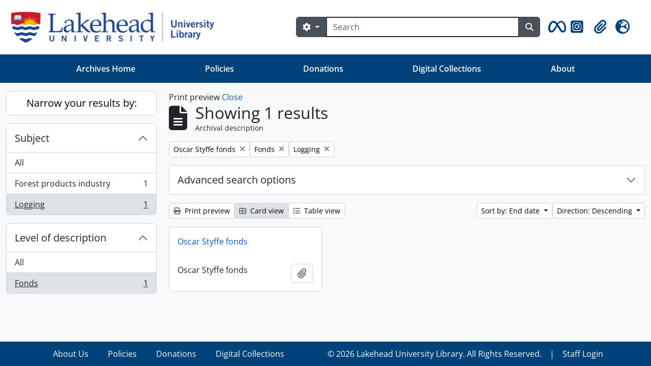

--- FILE ---
content_type: application/javascript
request_url: https://archives.lakeheadu.ca/dist/js/arLakeheadUB5Plugin.bundle.2a985fc7832305cf6686.js
body_size: 884800
content:
/******/ (() => { // webpackBootstrap
/******/ 	var __webpack_modules__ = ({

/***/ "./js/autocomplete.js":
/*!****************************!*\
  !*** ./js/autocomplete.js ***!
  \****************************/
/***/ (() => {

(function ($) {
  Drupal.behaviors.autocomplete = {
    attach: function (context) {
      $('form:has(select.form-autocomplete)', context).each(function () {
        // Share <form/> with nested scopes
        var $form = $(this);

        // Keep a list of new related resource forms that must be submitted
        // before $form so we can get the URIs after they are created
        var relatedResourceForms = [];

        // Add an item to the array, but prevent adding a duplicate item
        relatedResourceForms.add = function (item) {
          if (-1 == this.indexOf(item)) {
            this.push(item);
          }

          return this;
        }

        // Remove an item from the array, by value
        relatedResourceForms.remove = function (item) {
          var i = this.indexOf(item);

          if (i > -1) {
            this.splice(i, 1);
          }

          return this;
        }

        function done($relatedResourceForm) {
          // Remove $relatedResourceForm from stack
          relatedResourceForms.remove($relatedResourceForm);

          // If stack is empty, submit the main $form
          if (0 == relatedResourceForms.length) {
            $form.submit();
          }
        }

        // Submit forms to create new related resources (e.g. subjects)
        function submitRelatedResourceForms() {
          var count = 0;

          for (var i = 0; i < relatedResourceForms.length; i++) {
            relatedResourceForms[i].submit();

            count++;
          }

          // If no relatedResourceForms were submitted, continue with main form
          // submit by returning true
          if (0 == count) {
            return true;
          }

          // Prevent $form.submit() from continuing - final submit will be
          // triggered by done() function above
          return false;
        }

        function getRelatedResourceForm(
          $inputUser,
          $inputHidden,
          iframeSrc,
          rrFormInputId
        ) {
          // If relatedResourceForm has already been created for this $inputUser,
          // return it
          if ($inputUser.data('relatedResourceForm')) {
            // Make sure the related form is in the relatedResourceForms list
            relatedResourceForms.add($inputUser.data('relatedResourceForm'));

            return $inputUser.data('relatedResourceForm');
          }

          // Otherwise create a new iframe and load the web page (iframeSrc) that
          // provides the necessary form to create the new related resource
          return addRelatedResourceIframe(
            $inputUser,
            $inputHidden,
            iframeSrc,
            rrFormInputId
          );
        }

        /**
         * Create or link to an iframe containing a form which will be submitted
         * to create a new related resource (e.g. a new term). After submitting
         * the iframe form, get the related resource URI from the iframe, and
         * update the $inputHidden input with the URI value.
         *
         * @param {*} $inputUser The visible input (main form) which holds the
         *   user entered label for the new related resource
         * @param {*} $inputHidden The hidden input (main form) which is updated
         *   with the related resource URI after the iframe form is submitted
         *   to create the new related resource
         * @param {*} iframeSrc The URI of the AtoM page used to create the new
         *   related resource (e.g. /term/add), the <iframe> @src value
         * @param {*} rrFormInputId The $inputUser label is copied to this iframe
         *   input to set the label of the related resource (e.g. term name) on
         *   sumbit of the iframe form
         */

        function addRelatedResourceIframe(
          $inputUser,
          $inputHidden,
          iframeSrc,
          rrFormInputId
        ) {
          // Add hidden <iframe/>
          var $iframe = $('<iframe/>')
            .width(0)
            .height(0)
            .css('border', 0);

          // Wait until iframe contents have loaded so $input and $relatedResourceForm
          // selectors work
          $iframe.one('load', function () {
            // Get iframe > form > input for setting the new resource label
            var $input = $iframe.contents().find(rrFormInputId);

            // $($input[0].form) is apparently faster than $input.closest("form")
            var $relatedResourceForm = $($input[0].form);

            // Add one submit handler for each new choice. Use a named function
            // so it can be unbound if the choice is removed
            var submitCallback = function () {
              // After iframe form is submitted, wait for HTTP response to trigger
              // "load" event
              $iframe.one('load', function () {
                // Add the resulting page URI (e.g. "/newSubjectName") of the
                // response to the $inputHidden element
                $inputHidden
                  .val(this.contentWindow.document.location)
                  .trigger('change');

                // Submit $form when all relatedResourceForms have returned and
                // $inputHidden has been updated with the new URI
                done($relatedResourceForm);
              });

              // Update the iframe input's value with the user entered label
              $input.val($inputUser.val());

              $relatedResourceForm.submit();
            }

            // Add $relatedResourceForm to stack of forms to be submitted
            relatedResourceForms.add($relatedResourceForm);

            // Bind submit handler to fire on first form submit
            $relatedResourceForm.one('submit', submitCallback);

            // Store a link from this input to the relatedResourceForm
            $inputUser.data('relatedResourceForm', $relatedResourceForm);
          });

          // Set iframe source to load page *after* defining onload handler
          $iframe.attr('src', iframeSrc);

          // Add $iframe to bottom of HTML DOM
          $iframe.appendTo('body');

          return $relatedResourceForm;
        }

        // Submit any related resource forms and wait for response before
        // submitting the main $form
        $form.submit(function (event) {
          return submitRelatedResourceForms();
        });

        $('select.form-autocomplete', this).each(createYuiDiv);

        // Use $(document).on('loadFunctions') to add function in new rows created with multiRow.js
        $(document).on('loadFunctions', 'select.form-autocomplete', createYuiDiv);

        // This function help us to know if a .multiple select has
        // already a given value and highlight it if wished
        function multipleSelectHasMatches($listitems, val, opts) {
          var found = false;
          val = val.trim().toLowerCase();
          opts = opts || {};

          $listitems.each(function (i) {
            var $li = $(this);
            var text = $li.find('span').text() || $li.find('input[type=text]').val();

            if (val === text.trim().toLowerCase()) {
              found = true;

              if (opts.hasOwnProperty('highlight') || opts.highlight === true) {
                var $span = $('span', this);
                if ($span) {
                  $span.css('background', 'yellow');
                  setTimeout(function () {
                    $span.css('background', 'none');
                  }, 1000);
                }
              }

              // Stop .each()
              return false;
            }
          });

          return found;
        }

        function addMultiSelectItem($select, $ul, data) {
          // Only if not found we are adding a new item to the list
          if (multipleSelectHasMatches($ul.children('li'), data[0], { highlight: true })) {
            return;
          }

          // Make <li/> of hidden <input/> with item value, and
          // <span/> with item HTML
          //
          // Use XML() constructor to insert parsed HTML, works
          // for strings without an <element/> and strings with
          // one root <element/>, but not, I suspect, for
          // strings with multiple root <element/>s or text
          // outside the root <element/>
          var $li = $('<li title="Remove item">')
            .click(function () {
              // On click, remove <li/>
              $(this).hide('fast', function () {
                $(this).remove();

                // Toggle <ul/> based on children length
                // jQuery.toggle() expects a boolean parameter
                $ul.toggle(!!$ul.children().length);
              });

              // Remove relatedResourceForm from stack
              relatedResourceForms.remove($input.data('relatedResourceForm'));
            });

          $li.appendTo($ul);

          // Use hidden input to store and POST URI of related resource
          var $hidden = $('<input name="' + $select.attr('name') + '" type="hidden" />');

          if (data[1]) {
            // If an existing resource was selected from the YUI autocomplete
            // $select then data[0] is the resource name, and data[1] is the URI
            $hidden.val(data[1]);  // Hidden URI
            $('<span>' + data[0] + '</span>').appendTo($li); // User-friendly label
          } else {
            // If a new "unmatched" value was entered in the YUI autocomplete,
            // then data[0] will be the string entered by the user

            // Clear hidden <input /> value, it will be set from the iframe
            // response
            $hidden.val('')

            // Make a new visible <input/> to display the user entered string
            var $input = $('<input type="text" class="yui-ac-input" />');
            $input
              // Set value to user entered string
              .val(data[0])

              // On blur
              .blur(function () {
                var $this = $(this);
                var val = $(this).val();
                if (multipleSelectHasMatches($li.siblings(), val)) {
                  val = '';
                }

                // if text is empty, remove <li/> and cancel addition of
                // new choice
                if (!val) {
                  $li.hide('fast', function () {
                    $(this).remove();
                  });

                  // Remove relatedResourceForm from stack
                  relatedResourceForms.remove($input.data('relatedResourceForm'));
                }
              })

              .click((function (event) {
                // Prevent parent <li /> click event from firing and removing
                // the element
                event.stopPropagation();
              }))

              .appendTo($li);
          }

          $hidden.appendTo($li);

          // Reveal the <ul />
          $ul.show()

          return $li;
        }

        // Use named function so it can be bound to events
        function createYuiDiv() {
          // Share <select/> with nested scopes
          var $select = $(this);

          // Make autocomplete <input/>, copy @class from <select/>, copy @id from <select/>
          // so <label for="..."/> is correct, and copy aria-describedby and disabled attribute.
          var $input = $('<input type="text" class="' + $select.attr('class') + '" id="' + $select.attr('id') + '"/>');

          if ($select.attr('aria-describedby')) {
            $input.attr('aria-describedby', $select.attr('aria-describedby'))
          }

          if ($select.attr('disabled')) {
            $input.attr('disabled', $select.attr('disabled'))
          }

          $input.insertAfter(this);

          if ($(this).attr('multiple')) {
            // If multiple <select/>, make <ul/> of selected <option/>s
            var $ul = $('<ul/>').hide().insertAfter(this);

            $('option:selected', this).each(function () {
              // Make <li/> of hidden <input/> with <option/> value, and
              // <span/> with <option/> HTML contents
              $('<li title="Remove item"><input name="' + $select.attr('name') + '" type="hidden" value="' + $(this).val() + '"/><span>' + $(this).html() + '</span></li>')
                .click(function () {
                  // On click, remove <li/> and hide <ul/> if has not siblings
                  $(this).hide('fast', function () {
                    $(this).remove();

                    // Toggle <ul/> based on children length
                    // jQuery.toggle() expects a boolean parameter
                    $ul.toggle(!!$ul.children().length);
                  });
                })
                .appendTo($ul.show());
            });
          }
          else {
            // If single <select/>, make one hidden <input/> with
            // <option/> value,
            // TODO Upgrade to jQuery 1.4.3,
            // http://dev.jquery.com/ticket/5163
            var $hidden = $('<input name="' + $(this).attr('name') + '" type="hidden" value="' + ($(this).val() ? $(this).val() : '') + '"/>').insertAfter(this);

            $input

              // Copy <option/> value to autocomplete <input/>
              .val($('option:selected', this).text())

              // Give user chance to remove a selection, in case the text
              // field is completely removed, hidden value is cleared.
              .change(function () {
                if (!$input.val().length) {
                  $hidden.val('').trigger('change');
                }
              });
          }

          // A following sibling with class .list and a value specifies
          // that autocomplete items can be requested dynamically from
          // the specified URI
          //
          // NOTE: $('~ .list', this) stopped working in jQuery 1.4.4
          var value = $(this).siblings('.list').val();
          if (value) {
            var uri, rrFormInputId;

            // Split into URI and selector like jQuery load()
            [uri, rrFormInputId] = value.split(' ', 2);

            var dataSource = new YAHOO.util.XHRDataSource(uri);

            // Cache at least one query so autocomplete items are only
            // requested if the value of the autocomplete <input/>
            // changes
            dataSource.maxCacheEntries = 1;

            dataSource.responseType = YAHOO.util.DataSourceBase.TYPE_HTMLTABLE;

            // Overriding doBeforeParseData() and doBeforeCallback()
            // not powerful enough, override parseHTMLTableData() and
            // skip isArray(fields) check
            dataSource.parseHTMLTableData = function (request, response) {
              var results = [];
              $('tbody tr', response).each(function () {
                // For each item, select HTML contents and @href of
                // <a/> in first cell
                results.push([$('td a', this).html(), $('td a', this).attr('href')]);
              });

              // Storing the results so we can use them later
              $select.data('xhrResults', results);

              return { results: results };
            };
          }
          else {
            // Otherwise add each enabled <option/> to static list of
            // items
            var dataSource = new YAHOO.util.LocalDataSource();

            // :enabled removed, it is broken in Chrome, see issue 2348
            // See also http://bugs.jquery.com/ticket/11872
            $('option', this).each(function () {
              if ($(this).val()) {
                // For each item, select HTML contents and value of
                // <option/>
                //
                // Selecting HTML contents is important for
                // <em>Untitled</em>
                dataSource.liveData.push([$(this).html(), $(this).val()]);
              }
            });
          }

          // Can't figure out how to get access to the DOM event which
          // triggered a custom YUI event, so bind a listener to the
          // interesting DOM event before instantiating the YUI widget,
          // to save the DOM event before triggering custom YUI events
          //
          // TODO File YUI issue for this
          var event;
          $input.keydown(function () {
            event = arguments[0];
          })

          var autoComplete = new YAHOO.widget.AutoComplete($input[0], $('<div/>').insertAfter(this)[0], dataSource);

          // Display up to 20 results in the container
          autoComplete.maxResultsDisplayed = 20;

          // Show some items even if user types nothing,
          // http://developer.yahoo.com/yui/autocomplete/#minquery
          autoComplete.minQueryLength = 0;

          // Give user chance to type something, one second may still
          // be too little,
          // http://developer.yahoo.com/yui/autocomplete/#delay
          autoComplete.queryDelay = parseFloat($select.data('autocomplete-delay')) || 1;

          // Add other fields from the form to the autocomplete request
          if ($(this).attr('name') == 'relatedAuthorityRecord[subType]') {
            autoComplete.generateRequest = function (query) {
              var parent = $('#relatedAuthorityRecord_type').val();

              return '&parent=' + parent + '&query=' + query;
            };
          }
          else if (($(this).attr('name') == 'parent' || $(this).attr('name') == 'relatedTerms[]') && $(this).siblings('.list').val().indexOf('/term/autocomplete') != -1) {
            autoComplete.generateRequest = function (query) {
              var taxonomy = $('input[name=taxonomy]').val();

              return '?taxonomy=' + taxonomy + '&query=' + query;
            };
          }
          else if ($(this).attr('name') == 'converseTerm' && $(this).siblings('.list').val().indexOf('/term/autocomplete') != -1) {
            autoComplete.generateRequest = function (query) {
              var taxonomy = $('input[name=taxonomy]').val();
              var parent = $('input[name=parent]').val();

              return '?taxonomy=' + taxonomy + '&parent=' + parent + '&query=' + query;
            };
          }
          else if ($(this).attr('name') == 'collection' && $(this).closest('section.advanced-search').length) {
            autoComplete.generateRequest = function (query) {
              var repository = $('section.advanced-search select[name=repos]').val();

              return '&repository=' + repository + '&query=' + query;
            };
          }
          // Alternatively use try/catch?
          else if ('undefined' !== typeof dataSource.liveData.indexOf
            && -1 != dataSource.liveData.indexOf('?')) {
            autoComplete.generateRequest = function (query) {
              return '&query=' + query;
            };
          }

          // Start throbbing when first query is sent, stop throbbing
          // when the last query to be sent is complete
          //
          // TODO This binds too many listeners and doesn't actually
          // detect the last query to be sent : (
          var id = 0;
          autoComplete.dataRequestEvent.subscribe(function () {
            var thisId = ++id;

            $input.addClass('throbbing');

            autoComplete.dataReturnEvent.subscribe(function () {
              if (id == thisId) {
                $input.removeClass('throbbing');
              }
            });
          });

          autoComplete.itemSelectEvent.subscribe(function (type, args) {
            selectItem.call(undefined, args[2]);
          });

          // Callback function used when itemSelectEvent is fired but also
          // used when textboxBlurEvent under certain circumstances
          var selectItem = function (data) {
            if ($select.attr('multiple')) {
              // Cancel default action of saved DOM event so as not
              // to loose focus when selecting multiple items
              if (event) {
                event.preventDefault();
              }

              addMultiSelectItem($select, $ul, data);

              // Select autocomplete <input/> contents so typing will
              // replace it
              $input.select();
            }
            else {
              // On single <select/> item select, simply update the
              // value of this input
              $hidden.val(data[1]).trigger('change');

              // Trigger event to load item data if it's needed
              $input.trigger({
                type: 'itemSelected',
                itemValue: $hidden.attr('value')
              });
            }

            // Update the value of the autocomplete <input/> here
            // with text of parsed HTML, instead of source
            //
            // Use XML() constructor as with multiple <select/>, but
            // use toString() to get text of parsed HTML
            if (data[0].indexOf('<b>') >= 0 && data[0].indexOf('</b>') >= 0) {
              // Remove bold tags
              $input.val(data[0].substring(0, data[0].indexOf('<b>'))
                + data[0].substring(data[0].indexOf('<b>') + 3, data[0].indexOf('</b>'))
                + data[0].substring(data[0].indexOf('</b>') + 4, data[0].length));
            }
            else {
              $input.val(data[0]);
            }
          };

          // Reuse autocomplete's suggested value when the user entried
          // the same text in order to avoid duplicates.
          if (!$select.attr('multiple')) {
            autoComplete.textboxBlurEvent.subscribe(function () {
              var val = $input.val().trim().toLowerCase()
              var results = $select.data('xhrResults') || [];
              if (val && val.length && results.length) {
                for (var i = 0; i < results.length; i++) {
                  if (results[i][0].trim().toLowerCase() === val) {
                    selectItem(results[i]);

                    break;
                  }
                }
              }
            });
          }

          // If multiple <select/>, clear autocomplete <input/> on
          // blur
          //
          // TODO Don't clear if event.preventDefault() was called?
          if ($select.attr('multiple')) {
            autoComplete.textboxBlurEvent.subscribe(function () {
              $input.val('');
            });
          }

          // Show autocomplete items, use named function so it can be
          // bound to click and focus events, use private _nDelayID to
          // cancel query on e.g. keypress before query delay
          //
          // TODO File YUI issue for this
          function sendQuery() {
            if (-1 == autoComplete._nDelayID) {
              autoComplete._nDelayID = setTimeout(function () {
                autoComplete._sendQuery(autoComplete.getInputEl().value);
              }, autoComplete.queryDelay * 1000);
            }
          }

          // Use custom YUI event to avoid DOM focus events triggered
          // by YUI widget interaction
          autoComplete.textboxFocusEvent.subscribe(sendQuery);

          // Listen for click to show autocomplete items after
          // selecting existing item, but not changing focus
          $input.click(sendQuery);

          // A following sibling with class .add and a value specifies
          // that new choices can be added to this input with a form at
          // the specified URI, by copying the value of the
          // autocomplete <input/> to the element at the specified
          // selector
          //
          // Use <iframe/>s instead of XHR because I can't figure out
          // how to get access to the Location: header of redirect
          // responses, and can't figure out how to get access to the
          // URI of the final response,
          // http://www.w3.org/TR/XMLHttpRequest/#notcovered
          var $add = $(this).siblings('.add'); // $('~ .add', this) stopped working in jQuery 1.4.4
          var value = $add.val();
          if (value) {
            // Split into URI and selector like jQuery load()
            var uri, rrFormInputId;

            [uri, rrFormInputId] = value.split(' ', 2);

            // Support for data-link-existing="true"
            if ($add.data('link-existing') === true) {
              // No need to care for '#', param existence nor encoding
              uri += (uri.match(/[\?]/g) ? '&' : '?') + 'linkExisting=true';
            }

            // The following applies to both single and multiple <select/>
            autoComplete.unmatchedItemSelectEvent.subscribe(function () {
              var $relatedResourceForm;

              // Stop throbbing
              $input.removeClass('throbbing');

              if ($input.val()) {
                if (!$select.attr('multiple')) {
                  // Create iframe which will be submitted to create a new
                  // related resource from the "unmatched" value

                  // Exclude new additions to be handled by dialog.js and arDominionB5Plugin modal.js
                  if ($input.parents('div.yui-dialog, .atom-table-modal').length == 0) {
                    $relatedResourceForm = getRelatedResourceForm($input, $hidden, uri, rrFormInputId);
                  }
                } else {
                  // Cancel default action of saved DOM event so as
                  // not to loose focus when selecting multiple items
                  if (event) {
                    event.preventDefault();
                  }

                  var $li = addMultiSelectItem($select, $ul, [$input.val()]);

                  // Select autocomplete <input/> contents so typing
                  // will replace it
                  $input.select();

                  // Get or create form (in an iframe) to create the related
                  // resource
                  $relatedResourceForm = getRelatedResourceForm(
                    $li.find('input[type=text]'),
                    $li.find('input[type=hidden]'),
                    uri,
                    rrFormInputId
                  );
                }
              }
              else {
                $hidden.val('').trigger('change');

                // If unmatched item is empty, remove form from stack
                relatedResourceForms.remove($relatedResourceForm);
              }
            });

            if (!$select.attr('multiple')) {
              // Selecting existing item cancels addition of a new
              // choice
              autoComplete.itemSelectEvent.subscribe(function () {
                // Remove form from stack
                relatedResourceForms.remove($relatedResourceForm);

                // Trigger event to load item data if it's needed
                $input.trigger({
                  type: 'itemSelected',
                  itemValue: $hidden.attr('value')
                });
              });
            }
          }
          else {
            // Otherwise new choices can't be added to this input,
            // http://developer.yahoo.com/yui/autocomplete/#force

            // Clear both autocomplete <input/> and hidden <input/>
            autoComplete.unmatchedItemSelectEvent.subscribe(function () {
              $hidden.val('').trigger('change');
              $input.val('');
            });
          }

          // Finally remove <select/> element
          $(this).remove();
        }
      });
    }
  };
})(jQuery);


/***/ }),

/***/ "./js/blank.js":
/*!*********************!*\
  !*** ./js/blank.js ***!
  \*********************/
/***/ (() => {

(function ($)
  {
    Drupal.behaviors.blank = {
      attach: function (context)
        {
          $('section, .section, .field', context)
            .filter(function ()
              {
                return !$('input, #treeView, > .search-results, #imageflow', this).length
                  && !jQuery.trim($(':not(h2, h2 *, h3, h3 *, h4, h4 *)', this)
                    .contents()
                    .filter(function ()
                      {
                        return 3 == this.nodeType;
                      })
                    .text());
              })
            .remove();
        } };
  })(jQuery);


/***/ }),

/***/ "./js/checkReposFilter.js":
/*!********************************!*\
  !*** ./js/checkReposFilter.js ***!
  \********************************/
/***/ (() => {

(function ($) {

  "use strict";

  var CheckReposFilter = function (element)
    {
      this.$element = $(element);
      this.$reposFilter = this.$element.find('select[name="repos"]');
      this.$collectionFilter = this.$element.find('input[name="collection"]');
      this.$collectionFilterAutoComp = this.$element.find('input[id="collection"]');

      this.$skipUnmatched = this.$element.find('input[name="skipUnmatched"]');
      this.$skipMatched = this.$element.find('input[name="skipMatched"]');
      this.$noIndexSelect = this.$element.find('input[name="noIndex"]');

      this.$updateTypeSelect = this.$element.find('select[name="updateType"]');
      this.$objectTypeSelect = this.$element.find('select[name="objectType"]');

      this.$matchingPanel = this.$element.find('div[id="matchingOptions"]');
      this.$importAsNewPanel = this.$element.find('div[id="importAsNewOptions"]');
      this.$updateBlock = this.$element.find('div[id="updateBlock"]');
      this.$noIndexBlock = this.$element.find('div[id="noIndex"]');

      this.$repoLimitBlock = this.$element.find('div.repos-limit');
      this.$collectionLimitBlock = this.$element.find('div.collection-limit');

      this.init();
      this.listen();
    };

  CheckReposFilter.prototype = {

    constructor: CheckReposFilter,

    init: function()
    {
      this.toggleReposFilter();
      this.togglePanels();
      this.onObjectTypeChange();
    },

    listen: function()
    {
      this.$collectionFilter.on('change', $.proxy(this.toggleReposFilter, this));
      this.$updateTypeSelect.on('change', $.proxy(this.togglePanels, this));
      this.$objectTypeSelect.on('change', $.proxy(this.onObjectTypeChange, this));
    },

    onObjectTypeChange: function (event)
    {
      this.toggleNoIndex();
      this.toggleUpdateBlock();
    },

    toggleNoIndex: function (event)
    {
      switch (this.$objectTypeSelect.val())
      {
        case 'event':
          this.$noIndexBlock.hide();
          this.$noIndexSelect.attr('checked', false);
          break;

        default:
          this.$noIndexBlock.show();
          break;
      }
    },

    toggleReposFilter: function (event)
    {
      // Disable repository filter and agg if top-level description selected.
      if (this.$reposFilter.length && this.$collectionFilter.val() != '')
      {
        this.$reposFilter.attr("disabled", "disabled");
        this.$reposFilter.val('');
      }
      else if (this.$reposFilter.length && this.$collectionFilter.val() == '')
      {
        this.$reposFilter.removeAttr('disabled');
      }
    },

    togglePanels: function (event)
    {
      // Hide filter panel if default (import-as-new) is selected.
      if (this.$updateTypeSelect.val() == 'import-as-new')
      {
        this.resetMatchingBlock();
      }
      else
      {
        this.$reposFilter.removeAttr('disabled');
        this.$skipMatched.attr('checked', false);
        this.updateMatchingPanel();
      }
    },

    toggleUpdateBlock: function (event)
    {
      switch (this.$objectTypeSelect.val())
      {
        case 'informationObject':
        case 'authorityRecord':
        case 'ead':
        case 'eac-cpf':
        case 'repository':
          // Show updateBlock for these objectTypes.
          this.updateMatchingPanel();
          this.$updateBlock.show();
          break;

        default:
          this.$updateTypeSelect.val('import-as-new');
          this.resetMatchingBlock();

          // Do NOT show updateBlock for these objectTypes.
          this.$updateBlock.hide();
          break;
      }
    },

    updateMatchingPanel: function ()
    {
      if (this.$updateTypeSelect.val() == 'import-as-new')
      {
        this.resetMatchingBlock();
      }
      else
      {
        switch (this.$objectTypeSelect.val())
        {
          case 'authorityRecord':
          case 'eac-cpf':
            this.$collectionFilter.val('');
            this.$repoLimitBlock.show();
            this.$collectionLimitBlock.hide();
            break;

          case 'repository':
            this.$reposFilter.val('');
            this.$collectionFilter.val('');
            this.$repoLimitBlock.hide();
            this.$collectionLimitBlock.hide();
            break;

          default:
            this.$repoLimitBlock.show();
            this.$collectionLimitBlock.show();
        }

        this.$importAsNewPanel.hide();
        this.$matchingPanel.show();
      }
    },

    resetMatchingBlock: function ()
    {
      // Unset these fields so values are not accidentally POSTed.
      this.$reposFilter.val('');
      this.$collectionFilter.val('');
      this.$collectionFilterAutoComp.val('');
      this.$skipUnmatched.attr('checked', false);
      this.$skipMatched.attr('checked', false);

      this.$matchingPanel.hide();
      this.$importAsNewPanel.show();
    }

  };

  $(function ()
  {
    var $node = $('body.object.importSelect');
    if (0 < $node.length)
    {
      new CheckReposFilter($node.get(0));
    }
  });

})(window.jQuery);


/***/ }),

/***/ "./js/editingHistory.js":
/*!******************************!*\
  !*** ./js/editingHistory.js ***!
  \******************************/
/***/ (() => {

"use strict";


(function ($) {

  var page = 1;

  $(() => {
    if ($('body').is('.user.index')) {
      $(loadEditingHistory);
    }
  });

  function startActivity()
  {
    $('#editingHistoryActivityIndicator').removeClass('hidden');
  }

  function endActivity()
  {
    $('#editingHistoryActivityIndicator').addClass('hidden');
  }

  function changePage(amount)
  {
    page = page + amount;
    getAndAppendItems($('#editingHistoryRows'), '/user/editingHistory', page);
  }

  function constructRowElement(rowData)
  {
   var row = $('<tr>');
    var td = $('<td></td>').append($('<a></a>').attr('href', rowData.slug).text(rowData.title));
    var td2 = $('<td></td>').text(rowData.createdAt);
    var td3 = $('<td></td>').text(rowData.actionType);

    return row.append(td).append(td2).append(td3);
  }

  function getAndAppendItems(tbodyEl, url, page)
  {
    // Assemble query and creation queue
    var queryString = "?page=" + page;
    var pagedUrl = window.location.pathname + url + queryString;

    // Get and append items
    startActivity();
    $.ajax({
      url: pagedUrl,
      success: function(dataRaw) {
        var data = JSON.parse(dataRaw);

        // Empty table body then add rows using results
        tbodyEl.empty();

        data.results.forEach(function(item) {
          tbodyEl.append(constructRowElement(item));
        });

        // Hide or show previous page button
        $('#previousButton').toggleClass('hidden', page <= 1);

        // Hide of show next page button
        $('#nextButton').toggleClass('hidden', data.pages <= page);

        // Hide or show next page button
        $('#nextButton').toggle(data.pages > page);

        // Only show link to expand editing history section if data exists
        if (data.pages)
        {
          $('#editingHistory').removeClass('hidden');
        }

        endActivity();
      }
    });
  }

  function loadEditingHistory()
  {
    // Activate button to navigate to previous page
    $('#previousButton').click(function() {
      changePage(-1);
    });

    // Activate button to navigate to next page
    $('#nextButton').click(function() {
      changePage(1);
    });

    // Load first page
    changePage(0);
  }
})(jQuery);


/***/ }),

/***/ "./js/exportOptions.js":
/*!*****************************!*\
  !*** ./js/exportOptions.js ***!
  \*****************************/
/***/ (() => {

(function ($) {

  "use strict";

  var ExportOptions = function (element)
    {
      this.$element = $(element);

      this.$type = this.$element.find('select[name="type"]');
      this.$formatSelect = this.$element.find('select[name="format"]');
      this.formatDescriptionCsv = this.$formatSelect.find('option[value="csv"]').text();
      this.formatDescriptionXml = this.$formatSelect.find('option[value="xml"]').text();
      this.$includeAllLevels = this.$element.find('input[name="includeAllLevels"]');
      if (0 != this.$includeAllLevels.length)
      {
        this.$includeAllLevelsHolder = this.$includeAllLevels.parent().parent();
      }
      this.$levelDiv = this.$element.find('div[id="exportLevels"]');
      if (0 != this.$levelDiv.length)
      {
        this.$levelDiv.hide();
      }
      this.$levelSelect = this.$element.find('select[id="levels"]');
      this.$includeDescendants = this.$element.find('input[name="includeDescendants"]');
      this.$includeDigitalObjects = this.$element.find('input[name="includeDigitalObjects"]');
      this.$includeDrafts = this.$element.find('input[name="includeDrafts"]');
      this.$exportSubmit = this.$element.find('input[id="exportSubmit"]');
      this.$exportDiv = this.$element.find('div[id="export-options"]');
      this.$genericHelpIcon = this.$element.find('a.generic-help-icon');
      this.animationMS = 250;
      this.init();
      this.listen();
    };


  ExportOptions.prototype = {

    constructor: ExportOptions,

    init: function()
    {
      this.resetLevelsOptions();
    },

    listen: function()
    {
      this.$type.on('change', $.proxy(this.onObjectTypeChange, this));
      if (0 != this.$genericHelpIcon.length)
      {
        this.$genericHelpIcon.on('click', $.proxy(this.toggleGenericHelp, this));
      }
      if (0 != this.$includeDescendants.length)
      {
        this.$includeDescendants.on('change', $.proxy(this.onExclusiveChange, this, 1));
      }
      if (0 != this.$includeDigitalObjects.length)
      {
        this.$includeDigitalObjects.on('change', $.proxy(this.onExclusiveChange, this, 2));
      }
      if (0 != this.$includeAllLevels.length)
      {
        this.$includeAllLevels.on('change', $.proxy(this.onIncludeAllLevelsChange, this));
      }
      this.$exportSubmit.on('click', $.proxy(this.onExportSubmit, this));
    },

    onExclusiveChange: function(field)
    {
      var collapseLevels = false;
      switch (field)
      {
        case 1:
          if (this.$includeDescendants.prop('checked'))
          {
            this.setDescendantsState(true);
            this.setDigitalObjectsState(false);
            this.$includeAllLevelsHolder.slideDown(this.animationMS);
          }
          else
          {
            collapseLevels = true;
            this.setDigitalObjectsState(true);
          }

          break;

        default:
          if (this.$includeDigitalObjects.prop('checked'))
          {
            this.setDescendantsState(false);
            this.setDigitalObjectsState(true);
            if (!this.$includeAllLevelsHolder || !this.$includeAllLevelsHolder.is(':animated'))
            {
              collapseLevels = true;
            }
          }
          else
          {
            this.setDescendantsState(true);
          }

          break;
      }
      if (collapseLevels && this.$includeAllLevelsHolder)
      {
        var o = this;
        this.$includeAllLevelsHolder.slideUp(this.animationMS).promise().done(function()
        {
          o.resetLevelsOptions();
        });
      }
    },

    setDescendantsState: function(b)
    {
      var o = this.$includeDescendants.parent();
      if (b)
      {
        o.removeClass('muted');
      }
      else
      {
        this.$includeDescendants.prop('checked', false);
        o.addClass('muted');
      }
    },

    setDigitalObjectsState: function(b)
    {
      if (0 != this.$includeDigitalObjects.length)
      {
        var o = this.$includeDigitalObjects.parent();
        if (b)
        {
          o.removeClass('muted');
        }
        else
        {
          this.$includeDigitalObjects.prop('checked', false);
          o.addClass('muted');
        }
      }
    },

    resetLevelsOptions: function()
    {
      if (undefined != this.$includeAllLevelsHolder && 0 != this.$includeAllLevelsHolder.length)
      {
        this.$includeAllLevelsHolder.hide();
        this.$includeAllLevels.prop('checked', true);
      }
      if (undefined != this.$levelDiv && 0 != this.$levelDiv.length)
      {
        this.$levelDiv.slideUp(this.animationMS);
        this.$levelSelect.val('');
      }
    },

    onIncludeAllLevelsChange: function ()
    {
      this.$levelDiv.slideToggle(this.animationMS);
      if (this.$includeAllLevels.prop('checked'))
      {
        this.$levelSelect.val('');
      }
    },

    onObjectTypeChange: function ()
    {

      var url = window.location.href.split('?')[0] + '?type=';
      var type = this.$type.val().trim();
      switch (type)
      {
        case 'actor':
        case 'repository':
          url += type;

          break;

        default:
          url += 'informationObject';

          break;
      }
      window.location.href = url;
    },

    onExportSubmit: function ()
    {
      if (0 != this.$includeDescendants.length && !this.$includeAllLevels.prop('checked') && null == this.$levelSelect.val())
      {
        event.preventDefault();
        this.showAlert();
      }
    },

    showAlert: function()
    {
      // Show alert box in clipboard export page if it is not already added
      if ($('body').is('.clipboard.export') && $('#wrapper.container > .alert').length == 0)
      {
        $(
          '<div class="alert alert-error">' +
          '<button type="button" data-dismiss="alert" class="close">&times;</button>'
        )
        .append(this.$exportDiv.data('export-alert-message'))
        .prependTo($('#wrapper.container'));
      }
    },

    toggleGenericHelp: function (e)
    {
      e.preventDefault();

      var expanded = this.$genericHelpIcon.toggleClass('open').hasClass('open');
      this.$genericHelpIcon.attr('aria-expanded', expanded);

      $('.generic-help').toggle(400);
    }
  };

  $(function ()
  {
    var $node = $('body.clipboard.export');
    if (0 < $node.length)
    {
      new ExportOptions($node.get(0));
    }
  });

})(window.jQuery);


/***/ }),

/***/ "./js/generateIdentifier.js":
/*!**********************************!*\
  !*** ./js/generateIdentifier.js ***!
  \**********************************/
/***/ (() => {

(function ($) {

  'use strict';

  var GenerateIdentifier = function ()
    {
      this.$generateIdentifierBtn = $('#generate-identifier');
      this.$identifier = $('#identifier');
      this.$maskEnabled = $('#using-identifier-mask');
      this.init();
    };

  GenerateIdentifier.prototype = {

    constructor: GenerateIdentifier,

    init: function()
    {
      this.$generateIdentifierBtn.on('click', $.proxy(this.genIdentifier, this));
      this.$identifier.on('input', $.proxy(this.identifierChanged, this));
    },

    genIdentifier: function(event)
    {
      var identifier = this.$identifier;
      var maskEnabled = this.$maskEnabled;
      event.preventDefault(); // Prevent page from jumping to top when clicking href="#"

      // Return deferred object
      return $.ajax({
        url: this.$generateIdentifierBtn.data('generate-identifier-url'),
        type: 'GET',
        success: function (data)
          {
            identifier.val(data['identifier']);
            // Freshly generated identifier, using mask!
            maskEnabled.attr('value', '1');
          }
      });
    },

    // If user changes identifier manually, we're no longer using an auto-generated
    // identifier from the mask, so do not increment counter. Using-mask will signal
    // to the action whether or not to increment the counter.
    identifierChanged: function(event)
    {
      this.$maskEnabled.attr('value', '0');
    }
  };

  $(function ()
  {
    new GenerateIdentifier();
  });
})(jQuery);


/***/ }),

/***/ "./js/hierarchy.js":
/*!*************************!*\
  !*** ./js/hierarchy.js ***!
  \*************************/
/***/ (() => {

(function ($) {

  "use strict";

  $(function()
  {
    var $node = $('.browse.hierarchy');

    if ($node.length)
    {
      loadTreeView();
    }
  });

  function startActivity()
  {
    $('#fullwidth-treeview-activity-indicator').show();
  }

  function endActivity()
  {
    $('#fullwidth-treeview-activity-indicator').hide();
  }

  function loadTreeView ()
  {
    var url  = 'Data';
    var detailUrl = '/informationobject/fullWidthTreeView';
    var $fwTreeView = $('<div id="fullwidth-treeview"></div>');
    var $fwTreeViewRow = $('<div id="fullwidth-treeview-row"></div>');
    var $mainHeader = $('#main-column');
    var $moreButton = $('#fullwidth-treeview-more-button');
    var $resetButton = $('#fullwidth-treeview-reset-button');
    var $treeViewConfig = $('#fullwidth-treeview-configuration');
    var itemsPerPage = $treeViewConfig.data('items-per-page');

    var pager = new Qubit.TreeviewPager(itemsPerPage, $fwTreeView, window.location.pathname + url);

    // Show always reset button in hierarchy browse page
    $resetButton.show();

    // True until a node is selected manually (not by state restoration)
    var refresh = true;
    startActivity();

    // Add tree-view div after main header (sizing to fill vertical space)
    var height = $(document).height() - $('#main-column').offset().top - 50;
    $mainHeader.after(
      $fwTreeViewRow
        .append($fwTreeView)
        .animate({height: height}, 500)
    );

    // Declare jsTree options
    var options = {
      'plugins': ['state', 'types'],
      'types': Qubit.treeviewTypes,
      'core': {
        'data': {
          'url': function (node) {
            if (node.id === '#')
            {
              // Get first page of results
              var queryString = "?nodeLimit=" + (pager.getSkip() + pager.getLimit());
              return window.location.pathname + url + queryString;
            }
            else
            {
              return node.a_attr.href + detailUrl;
            }
          },
          'dataFilter': function (response) {
            // Data from the initial request for hierarchy data contains
            // additional data relating to paging so we need to parse to
            // differentiate it.
            var data = JSON.parse(response);

            if (typeof data.nodes === "undefined") {
              // Data is an array of jsTree node definitions
              return JSON.stringify(data);
            } else {
              // Data includes both nodes and total.
              // Workaround to only update the pager's total on the first load.
              // This data filter is used in all responses and it can't be used
              // to determine the node from where the request was triggered.
              // On the first load the total will be updated and, if that total
              // is still 0 after the first load, this will never be reached.
              if (pager.total === 0)
              {
                pager.setTotal(data.total);
              }

              return JSON.stringify(data.nodes);
            }
          },
          'data': function (node) {
            return node.id === '#' ?
              {} :
              {'firstLoad': false, 'referenceCode': node.original.referenceCode};
          }
        },
        'check_callback': function (operation, node, node_parent, node_position, more) {
          // Restrict possible client-side manipulation of tree
          return operation === 'deselect_all' || operation === 'create_node';
        }
      }
    };

    /**
     *
     * Listeners
     *
     */

    // When tree ready, add additional nodes if the user has paged to them
    var readyListener = function ()
    {
        // Update the "more" link, restore the state, and indicate that page
        // has finished refreshing
        $fwTreeView.jstree(true).restore_state();
        pager.updateMoreLink($moreButton);
        refresh = false;
        endActivity();
    };

    // On node selection: change to the informationobject's page
    var selectNodeListener = function (e, data)
    {
      // If page has finished refreshing, deselect all nodes in case state has
      // restored selection
      if (!refresh)
      {
        $fwTreeView.jstree(true).deselect_all();
        $fwTreeView.jstree(true).save_state();
        window.location = data.node.a_attr.href;
      }
    };

    // Initialize jstree with options and listeners
    $fwTreeView
      .jstree(options)
      .bind('ready.jstree', readyListener)
      .bind('select_node.jstree', selectNodeListener);

    // Clicking "more" will add next page of results to tree
    $moreButton.on("click", function() {
      pager.next();
      startActivity();
      pager.getAndAppendNodes(function() {
        // Queue is empty so update paging link
        endActivity();
        pager.updateMoreLink($moreButton);
      });
    });

    // Clicking reset link will reset paging and tree state
    $resetButton.on("click", function()
    {
      pager.reset($moreButton);
    });
  }
})(jQuery);


/***/ }),

/***/ "./js/multiInput.js":
/*!**************************!*\
  !*** ./js/multiInput.js ***!
  \**************************/
/***/ (() => {

(function ($)
  {
    Drupal.behaviors.multiInput = {
      attach: function (context)
        {
          $('ul.multiInput > li', context).click(function (event)
            {
              if (this === event.target)
              {
                // On click, remove <li/>
                $(this).hide('fast', function ()
                  {
                    $(this).remove();
                  });
              }
            });

          $('input.multiInput', context).each(function ()
            {
              var index = 0;
              var name = this.name.replace('[new]', '');

              $(this)

                // Remove @name to avoid submitting value in the "new" <input/>
                .removeAttr('name')

                // Bind blur, click, or keydown events
                .bind('blur click keydown', function (event)
                  {
                    // Don't fire on keydown other than tab (9) or enter (13)
                    if ($(this).val()
                        && ('keydown' !== event.type
                          || 9 === event.which
                          || 13 === event.which))
                    {
                      // Cancel default action so as not to loose focus
                      if ('keydown' === event.type)
                      {
                        event.preventDefault();
                      }

                      var $ul = $(this).prev('ul.multiInput');
                      if (!$ul.length)
                      {
                        // Add <ul/> element, if it doesn't exist already (new
                        // object)
                        $ul = $('<ul class="multiInput"/>').insertBefore(this);
                      }

                      // Add input value to multiInput
                      var $li = $('<li><input type="text" name="' + name + '[new' + index++ + ']" value="' + this.value + '"/></li>')

                        // Bind click event to new list item
                        .click(function (event)
                          {
                            if (event.target === this)
                            {
                              // On click, remove <li/>
                              $(this).hide('fast', function ()
                                {
                                  $(this).remove();
                                });
                            }
                          })
                        .appendTo($ul);

                      // Clear <input/>
                      this.value = '';
                    }
                  });
            });
        } };
  })(jQuery);


/***/ }),

/***/ "./js/pager.js":
/*!*********************!*\
  !*** ./js/pager.js ***!
  \*********************/
/***/ (() => {

"use strict";


(function(Qubit) {
  Qubit.Pager = function(limit, options) {
    this.skip = 0; // Where to start displaying items from
    this.limit = limit; // Items per page
    this.total = 0; // Total items to page through

    // Whether or not paging state will be stored in the browser location
    this.locationHashStorage = true;

    if (
      typeof options != "undefined" &&
      options["disableLocationHashStorage"]
    ) {
      this.locationHashStorage = false;
    }

    this.init();
  };

  Qubit.Pager.prototype = {
    // Attempt to set skip/limit from values in URL's hash
    init: function() {
      var locationData = this.getLocationHashData();

      // Check to see if location hash data isn't empty
      if (JSON.stringify(locationData) != JSON.stringify({})) {
        // Restore state from location hash data
        this.skip = parseInt(locationData.skip);
        this.limit = parseInt(locationData.limit);
      }
    },

    // Get key/value data from the hash portion of the URL
    getLocationHashData: function() {
      var data = {};

      // If window location has hash data, attempt to parse it
      if (window.location.hash.indexOf("#") > -1) {
        var pairs = window.location.hash.substring(1).split("&");

        pairs.forEach(function(pair, index) {
          var pairData = pair.split("=");
          var key = pairData[0];
          var value = pairData[1];
          data[key] = value;
        });
      }

      return data;
    },

    // Store data in key/value format in the hash portion of the URL
    storeDataAsLocationHash: function(data) {
      if (!this.locationHashStorage) {
        return;
      }

      var serialized = "";

      // Serialize data's properties and values
      for (var key in data) {
        if (serialized != "") {
          serialized = serialized + "&";
        }
        serialized = serialized + key + "=" + data[key];
      }

      // Store serialied data as URL hash
      window.location.hash = serialized;
    },

    // Store the current skip/limit in the hash portion of the URL
    storeState: function() {
      this.storeDataAsLocationHash({ skip: this.skip, limit: this.limit });
    },

    // Get current skip value
    getSkip: function() {
      return this.skip;
    },

    // Set skip value
    setSkip: function(value) {
      this.skip = value;
      this.storeState();
    },

    // Get current limit value
    getLimit: function() {
      return this.limit;
    },

    // Set limit value
    setLimit: function(value) {
      this.limit = value;
      this.storeState();
    },

    // Get current total of items
    getTotal: function() {
      return this.total;
    },

    // Set total of items
    setTotal: function(value) {
      this.total = value;
    },

    // Move to next page
    next: function() {
      this.setSkip(this.skip + this.limit);
    },

    // Get remaining items
    getRemaining: function() {
      var remaining = this.getTotal() - (this.getSkip() + this.getLimit());
      return remaining <= 0 ? 0 : remaining;
    },

    replaceUrlTags: function(url) {
      url = url.replace("{skip}", this.getSkip());
      return url.replace("{limit}", this.getLimit());
    }
  };
})(Qubit);


/***/ }),

/***/ "./js/treeViewPager.js":
/*!*****************************!*\
  !*** ./js/treeViewPager.js ***!
  \*****************************/
/***/ (() => {

"use strict";


(function ($, Qubit) {

  Qubit.TreeviewPager = function(limit, treeEl, url)
  {
    Qubit.Pager.call(this, limit);
    this.treeEl = treeEl;
    this.url = url;
    this.rootId = '#';
  }

  Qubit.TreeviewPager.prototype = new Qubit.Pager;

  Qubit.TreeviewPager.prototype.getAndAppendNodes = function(cb)
  {
    // Assemble query and creation queue
    var queryString = "?skip=" + this.getSkip() + "&nodeLimit=" + this.getLimit();
    var pagedUrl = this.url + queryString;
    var createQueue = [];
    var self = this;

    // Get and append additional nodes
    $.ajax({
      url: pagedUrl,
      success: function(results) {

        // Add nodes to creation queue
        results.nodes.forEach(function(node) {
          createQueue.push(node);
        });

        var next = function()
        {
          if (createQueue.length)
          {
            // Queue isn't empty: create node
            var node = createQueue.shift();
            self.treeEl.jstree(true).create_node(self.rootId, node, "last", next);
          }
          else
          {
            // Queue is empty so excute cleanup logic
            cb();
          };
        };

        next();
      }
    });
  }

  // Update count of remaining nodes, etc.
  Qubit.TreeviewPager.prototype.updateMoreLink = function($moreButton, $resetButton)
  {
    var scrollOffset = 0;

    if (this.getRemaining() > 0)
    {
      // Update count shown in paging button
      $moreButton.val($moreButton.data('label').replace('%1%', this.getRemaining()));
      $moreButton.show();
    }
    else
    {
      $moreButton.hide();
    }

    if ($resetButton !== undefined)
    {
      if (this.getSkip())
      {
        $resetButton.show();
      }
      else
      {
        $resetButton.hide();
      }
    }

    // Scroll to last item in tree
    if (this.getSkip() && $('li.jstree-node:last').length)
    {
       scrollOffset = jQuery('li.jstree-node:last')[0].offsetTop;
    }

    $('.jstree-container-ul').parent().scrollTop(scrollOffset);
  }

  Qubit.TreeviewPager.prototype.reset = function($moreButton, $resetButton)
  {
    this.setSkip(0);

    // Only reset tree if it already exists
    if (this.treeEl.jstree(true) !== false)
    {
      // Clear tree state if state plugin is being used
      if (this.treeEl.jstree(true).clear_state !== undefined)
      {
        this.treeEl.jstree(true).clear_state();
      }
      this.treeEl.jstree(true).refresh(true, true);
    }

    // Update paging button and scroll treeview window to first node
    this.updateMoreLink($moreButton, $resetButton);
  }
})(jQuery, Qubit);


/***/ }),

/***/ "./node_modules/@popperjs/core/lib/createPopper.js":
/*!*********************************************************!*\
  !*** ./node_modules/@popperjs/core/lib/createPopper.js ***!
  \*********************************************************/
/***/ ((__unused_webpack_module, __webpack_exports__, __webpack_require__) => {

"use strict";
__webpack_require__.r(__webpack_exports__);
/* harmony export */ __webpack_require__.d(__webpack_exports__, {
/* harmony export */   createPopper: () => (/* binding */ createPopper),
/* harmony export */   detectOverflow: () => (/* reexport safe */ _utils_detectOverflow_js__WEBPACK_IMPORTED_MODULE_8__["default"]),
/* harmony export */   popperGenerator: () => (/* binding */ popperGenerator)
/* harmony export */ });
/* harmony import */ var _dom_utils_getCompositeRect_js__WEBPACK_IMPORTED_MODULE_4__ = __webpack_require__(/*! ./dom-utils/getCompositeRect.js */ "./node_modules/@popperjs/core/lib/dom-utils/getCompositeRect.js");
/* harmony import */ var _dom_utils_getLayoutRect_js__WEBPACK_IMPORTED_MODULE_6__ = __webpack_require__(/*! ./dom-utils/getLayoutRect.js */ "./node_modules/@popperjs/core/lib/dom-utils/getLayoutRect.js");
/* harmony import */ var _dom_utils_listScrollParents_js__WEBPACK_IMPORTED_MODULE_1__ = __webpack_require__(/*! ./dom-utils/listScrollParents.js */ "./node_modules/@popperjs/core/lib/dom-utils/listScrollParents.js");
/* harmony import */ var _dom_utils_getOffsetParent_js__WEBPACK_IMPORTED_MODULE_5__ = __webpack_require__(/*! ./dom-utils/getOffsetParent.js */ "./node_modules/@popperjs/core/lib/dom-utils/getOffsetParent.js");
/* harmony import */ var _utils_orderModifiers_js__WEBPACK_IMPORTED_MODULE_2__ = __webpack_require__(/*! ./utils/orderModifiers.js */ "./node_modules/@popperjs/core/lib/utils/orderModifiers.js");
/* harmony import */ var _utils_debounce_js__WEBPACK_IMPORTED_MODULE_7__ = __webpack_require__(/*! ./utils/debounce.js */ "./node_modules/@popperjs/core/lib/utils/debounce.js");
/* harmony import */ var _utils_mergeByName_js__WEBPACK_IMPORTED_MODULE_3__ = __webpack_require__(/*! ./utils/mergeByName.js */ "./node_modules/@popperjs/core/lib/utils/mergeByName.js");
/* harmony import */ var _utils_detectOverflow_js__WEBPACK_IMPORTED_MODULE_8__ = __webpack_require__(/*! ./utils/detectOverflow.js */ "./node_modules/@popperjs/core/lib/utils/detectOverflow.js");
/* harmony import */ var _dom_utils_instanceOf_js__WEBPACK_IMPORTED_MODULE_0__ = __webpack_require__(/*! ./dom-utils/instanceOf.js */ "./node_modules/@popperjs/core/lib/dom-utils/instanceOf.js");









var DEFAULT_OPTIONS = {
  placement: 'bottom',
  modifiers: [],
  strategy: 'absolute'
};

function areValidElements() {
  for (var _len = arguments.length, args = new Array(_len), _key = 0; _key < _len; _key++) {
    args[_key] = arguments[_key];
  }

  return !args.some(function (element) {
    return !(element && typeof element.getBoundingClientRect === 'function');
  });
}

function popperGenerator(generatorOptions) {
  if (generatorOptions === void 0) {
    generatorOptions = {};
  }

  var _generatorOptions = generatorOptions,
      _generatorOptions$def = _generatorOptions.defaultModifiers,
      defaultModifiers = _generatorOptions$def === void 0 ? [] : _generatorOptions$def,
      _generatorOptions$def2 = _generatorOptions.defaultOptions,
      defaultOptions = _generatorOptions$def2 === void 0 ? DEFAULT_OPTIONS : _generatorOptions$def2;
  return function createPopper(reference, popper, options) {
    if (options === void 0) {
      options = defaultOptions;
    }

    var state = {
      placement: 'bottom',
      orderedModifiers: [],
      options: Object.assign({}, DEFAULT_OPTIONS, defaultOptions),
      modifiersData: {},
      elements: {
        reference: reference,
        popper: popper
      },
      attributes: {},
      styles: {}
    };
    var effectCleanupFns = [];
    var isDestroyed = false;
    var instance = {
      state: state,
      setOptions: function setOptions(setOptionsAction) {
        var options = typeof setOptionsAction === 'function' ? setOptionsAction(state.options) : setOptionsAction;
        cleanupModifierEffects();
        state.options = Object.assign({}, defaultOptions, state.options, options);
        state.scrollParents = {
          reference: (0,_dom_utils_instanceOf_js__WEBPACK_IMPORTED_MODULE_0__.isElement)(reference) ? (0,_dom_utils_listScrollParents_js__WEBPACK_IMPORTED_MODULE_1__["default"])(reference) : reference.contextElement ? (0,_dom_utils_listScrollParents_js__WEBPACK_IMPORTED_MODULE_1__["default"])(reference.contextElement) : [],
          popper: (0,_dom_utils_listScrollParents_js__WEBPACK_IMPORTED_MODULE_1__["default"])(popper)
        }; // Orders the modifiers based on their dependencies and `phase`
        // properties

        var orderedModifiers = (0,_utils_orderModifiers_js__WEBPACK_IMPORTED_MODULE_2__["default"])((0,_utils_mergeByName_js__WEBPACK_IMPORTED_MODULE_3__["default"])([].concat(defaultModifiers, state.options.modifiers))); // Strip out disabled modifiers

        state.orderedModifiers = orderedModifiers.filter(function (m) {
          return m.enabled;
        });
        runModifierEffects();
        return instance.update();
      },
      // Sync update – it will always be executed, even if not necessary. This
      // is useful for low frequency updates where sync behavior simplifies the
      // logic.
      // For high frequency updates (e.g. `resize` and `scroll` events), always
      // prefer the async Popper#update method
      forceUpdate: function forceUpdate() {
        if (isDestroyed) {
          return;
        }

        var _state$elements = state.elements,
            reference = _state$elements.reference,
            popper = _state$elements.popper; // Don't proceed if `reference` or `popper` are not valid elements
        // anymore

        if (!areValidElements(reference, popper)) {
          return;
        } // Store the reference and popper rects to be read by modifiers


        state.rects = {
          reference: (0,_dom_utils_getCompositeRect_js__WEBPACK_IMPORTED_MODULE_4__["default"])(reference, (0,_dom_utils_getOffsetParent_js__WEBPACK_IMPORTED_MODULE_5__["default"])(popper), state.options.strategy === 'fixed'),
          popper: (0,_dom_utils_getLayoutRect_js__WEBPACK_IMPORTED_MODULE_6__["default"])(popper)
        }; // Modifiers have the ability to reset the current update cycle. The
        // most common use case for this is the `flip` modifier changing the
        // placement, which then needs to re-run all the modifiers, because the
        // logic was previously ran for the previous placement and is therefore
        // stale/incorrect

        state.reset = false;
        state.placement = state.options.placement; // On each update cycle, the `modifiersData` property for each modifier
        // is filled with the initial data specified by the modifier. This means
        // it doesn't persist and is fresh on each update.
        // To ensure persistent data, use `${name}#persistent`

        state.orderedModifiers.forEach(function (modifier) {
          return state.modifiersData[modifier.name] = Object.assign({}, modifier.data);
        });

        for (var index = 0; index < state.orderedModifiers.length; index++) {
          if (state.reset === true) {
            state.reset = false;
            index = -1;
            continue;
          }

          var _state$orderedModifie = state.orderedModifiers[index],
              fn = _state$orderedModifie.fn,
              _state$orderedModifie2 = _state$orderedModifie.options,
              _options = _state$orderedModifie2 === void 0 ? {} : _state$orderedModifie2,
              name = _state$orderedModifie.name;

          if (typeof fn === 'function') {
            state = fn({
              state: state,
              options: _options,
              name: name,
              instance: instance
            }) || state;
          }
        }
      },
      // Async and optimistically optimized update – it will not be executed if
      // not necessary (debounced to run at most once-per-tick)
      update: (0,_utils_debounce_js__WEBPACK_IMPORTED_MODULE_7__["default"])(function () {
        return new Promise(function (resolve) {
          instance.forceUpdate();
          resolve(state);
        });
      }),
      destroy: function destroy() {
        cleanupModifierEffects();
        isDestroyed = true;
      }
    };

    if (!areValidElements(reference, popper)) {
      return instance;
    }

    instance.setOptions(options).then(function (state) {
      if (!isDestroyed && options.onFirstUpdate) {
        options.onFirstUpdate(state);
      }
    }); // Modifiers have the ability to execute arbitrary code before the first
    // update cycle runs. They will be executed in the same order as the update
    // cycle. This is useful when a modifier adds some persistent data that
    // other modifiers need to use, but the modifier is run after the dependent
    // one.

    function runModifierEffects() {
      state.orderedModifiers.forEach(function (_ref) {
        var name = _ref.name,
            _ref$options = _ref.options,
            options = _ref$options === void 0 ? {} : _ref$options,
            effect = _ref.effect;

        if (typeof effect === 'function') {
          var cleanupFn = effect({
            state: state,
            name: name,
            instance: instance,
            options: options
          });

          var noopFn = function noopFn() {};

          effectCleanupFns.push(cleanupFn || noopFn);
        }
      });
    }

    function cleanupModifierEffects() {
      effectCleanupFns.forEach(function (fn) {
        return fn();
      });
      effectCleanupFns = [];
    }

    return instance;
  };
}
var createPopper = /*#__PURE__*/popperGenerator(); // eslint-disable-next-line import/no-unused-modules



/***/ }),

/***/ "./node_modules/@popperjs/core/lib/dom-utils/contains.js":
/*!***************************************************************!*\
  !*** ./node_modules/@popperjs/core/lib/dom-utils/contains.js ***!
  \***************************************************************/
/***/ ((__unused_webpack_module, __webpack_exports__, __webpack_require__) => {

"use strict";
__webpack_require__.r(__webpack_exports__);
/* harmony export */ __webpack_require__.d(__webpack_exports__, {
/* harmony export */   "default": () => (/* binding */ contains)
/* harmony export */ });
/* harmony import */ var _instanceOf_js__WEBPACK_IMPORTED_MODULE_0__ = __webpack_require__(/*! ./instanceOf.js */ "./node_modules/@popperjs/core/lib/dom-utils/instanceOf.js");

function contains(parent, child) {
  var rootNode = child.getRootNode && child.getRootNode(); // First, attempt with faster native method

  if (parent.contains(child)) {
    return true;
  } // then fallback to custom implementation with Shadow DOM support
  else if (rootNode && (0,_instanceOf_js__WEBPACK_IMPORTED_MODULE_0__.isShadowRoot)(rootNode)) {
      var next = child;

      do {
        if (next && parent.isSameNode(next)) {
          return true;
        } // $FlowFixMe[prop-missing]: need a better way to handle this...


        next = next.parentNode || next.host;
      } while (next);
    } // Give up, the result is false


  return false;
}

/***/ }),

/***/ "./node_modules/@popperjs/core/lib/dom-utils/getBoundingClientRect.js":
/*!****************************************************************************!*\
  !*** ./node_modules/@popperjs/core/lib/dom-utils/getBoundingClientRect.js ***!
  \****************************************************************************/
/***/ ((__unused_webpack_module, __webpack_exports__, __webpack_require__) => {

"use strict";
__webpack_require__.r(__webpack_exports__);
/* harmony export */ __webpack_require__.d(__webpack_exports__, {
/* harmony export */   "default": () => (/* binding */ getBoundingClientRect)
/* harmony export */ });
/* harmony import */ var _instanceOf_js__WEBPACK_IMPORTED_MODULE_0__ = __webpack_require__(/*! ./instanceOf.js */ "./node_modules/@popperjs/core/lib/dom-utils/instanceOf.js");
/* harmony import */ var _utils_math_js__WEBPACK_IMPORTED_MODULE_1__ = __webpack_require__(/*! ../utils/math.js */ "./node_modules/@popperjs/core/lib/utils/math.js");
/* harmony import */ var _getWindow_js__WEBPACK_IMPORTED_MODULE_2__ = __webpack_require__(/*! ./getWindow.js */ "./node_modules/@popperjs/core/lib/dom-utils/getWindow.js");
/* harmony import */ var _isLayoutViewport_js__WEBPACK_IMPORTED_MODULE_3__ = __webpack_require__(/*! ./isLayoutViewport.js */ "./node_modules/@popperjs/core/lib/dom-utils/isLayoutViewport.js");




function getBoundingClientRect(element, includeScale, isFixedStrategy) {
  if (includeScale === void 0) {
    includeScale = false;
  }

  if (isFixedStrategy === void 0) {
    isFixedStrategy = false;
  }

  var clientRect = element.getBoundingClientRect();
  var scaleX = 1;
  var scaleY = 1;

  if (includeScale && (0,_instanceOf_js__WEBPACK_IMPORTED_MODULE_0__.isHTMLElement)(element)) {
    scaleX = element.offsetWidth > 0 ? (0,_utils_math_js__WEBPACK_IMPORTED_MODULE_1__.round)(clientRect.width) / element.offsetWidth || 1 : 1;
    scaleY = element.offsetHeight > 0 ? (0,_utils_math_js__WEBPACK_IMPORTED_MODULE_1__.round)(clientRect.height) / element.offsetHeight || 1 : 1;
  }

  var _ref = (0,_instanceOf_js__WEBPACK_IMPORTED_MODULE_0__.isElement)(element) ? (0,_getWindow_js__WEBPACK_IMPORTED_MODULE_2__["default"])(element) : window,
      visualViewport = _ref.visualViewport;

  var addVisualOffsets = !(0,_isLayoutViewport_js__WEBPACK_IMPORTED_MODULE_3__["default"])() && isFixedStrategy;
  var x = (clientRect.left + (addVisualOffsets && visualViewport ? visualViewport.offsetLeft : 0)) / scaleX;
  var y = (clientRect.top + (addVisualOffsets && visualViewport ? visualViewport.offsetTop : 0)) / scaleY;
  var width = clientRect.width / scaleX;
  var height = clientRect.height / scaleY;
  return {
    width: width,
    height: height,
    top: y,
    right: x + width,
    bottom: y + height,
    left: x,
    x: x,
    y: y
  };
}

/***/ }),

/***/ "./node_modules/@popperjs/core/lib/dom-utils/getClippingRect.js":
/*!**********************************************************************!*\
  !*** ./node_modules/@popperjs/core/lib/dom-utils/getClippingRect.js ***!
  \**********************************************************************/
/***/ ((__unused_webpack_module, __webpack_exports__, __webpack_require__) => {

"use strict";
__webpack_require__.r(__webpack_exports__);
/* harmony export */ __webpack_require__.d(__webpack_exports__, {
/* harmony export */   "default": () => (/* binding */ getClippingRect)
/* harmony export */ });
/* harmony import */ var _enums_js__WEBPACK_IMPORTED_MODULE_1__ = __webpack_require__(/*! ../enums.js */ "./node_modules/@popperjs/core/lib/enums.js");
/* harmony import */ var _getViewportRect_js__WEBPACK_IMPORTED_MODULE_3__ = __webpack_require__(/*! ./getViewportRect.js */ "./node_modules/@popperjs/core/lib/dom-utils/getViewportRect.js");
/* harmony import */ var _getDocumentRect_js__WEBPACK_IMPORTED_MODULE_5__ = __webpack_require__(/*! ./getDocumentRect.js */ "./node_modules/@popperjs/core/lib/dom-utils/getDocumentRect.js");
/* harmony import */ var _listScrollParents_js__WEBPACK_IMPORTED_MODULE_7__ = __webpack_require__(/*! ./listScrollParents.js */ "./node_modules/@popperjs/core/lib/dom-utils/listScrollParents.js");
/* harmony import */ var _getOffsetParent_js__WEBPACK_IMPORTED_MODULE_10__ = __webpack_require__(/*! ./getOffsetParent.js */ "./node_modules/@popperjs/core/lib/dom-utils/getOffsetParent.js");
/* harmony import */ var _getDocumentElement_js__WEBPACK_IMPORTED_MODULE_6__ = __webpack_require__(/*! ./getDocumentElement.js */ "./node_modules/@popperjs/core/lib/dom-utils/getDocumentElement.js");
/* harmony import */ var _getComputedStyle_js__WEBPACK_IMPORTED_MODULE_9__ = __webpack_require__(/*! ./getComputedStyle.js */ "./node_modules/@popperjs/core/lib/dom-utils/getComputedStyle.js");
/* harmony import */ var _instanceOf_js__WEBPACK_IMPORTED_MODULE_4__ = __webpack_require__(/*! ./instanceOf.js */ "./node_modules/@popperjs/core/lib/dom-utils/instanceOf.js");
/* harmony import */ var _getBoundingClientRect_js__WEBPACK_IMPORTED_MODULE_0__ = __webpack_require__(/*! ./getBoundingClientRect.js */ "./node_modules/@popperjs/core/lib/dom-utils/getBoundingClientRect.js");
/* harmony import */ var _getParentNode_js__WEBPACK_IMPORTED_MODULE_8__ = __webpack_require__(/*! ./getParentNode.js */ "./node_modules/@popperjs/core/lib/dom-utils/getParentNode.js");
/* harmony import */ var _contains_js__WEBPACK_IMPORTED_MODULE_11__ = __webpack_require__(/*! ./contains.js */ "./node_modules/@popperjs/core/lib/dom-utils/contains.js");
/* harmony import */ var _getNodeName_js__WEBPACK_IMPORTED_MODULE_12__ = __webpack_require__(/*! ./getNodeName.js */ "./node_modules/@popperjs/core/lib/dom-utils/getNodeName.js");
/* harmony import */ var _utils_rectToClientRect_js__WEBPACK_IMPORTED_MODULE_2__ = __webpack_require__(/*! ../utils/rectToClientRect.js */ "./node_modules/@popperjs/core/lib/utils/rectToClientRect.js");
/* harmony import */ var _utils_math_js__WEBPACK_IMPORTED_MODULE_13__ = __webpack_require__(/*! ../utils/math.js */ "./node_modules/@popperjs/core/lib/utils/math.js");















function getInnerBoundingClientRect(element, strategy) {
  var rect = (0,_getBoundingClientRect_js__WEBPACK_IMPORTED_MODULE_0__["default"])(element, false, strategy === 'fixed');
  rect.top = rect.top + element.clientTop;
  rect.left = rect.left + element.clientLeft;
  rect.bottom = rect.top + element.clientHeight;
  rect.right = rect.left + element.clientWidth;
  rect.width = element.clientWidth;
  rect.height = element.clientHeight;
  rect.x = rect.left;
  rect.y = rect.top;
  return rect;
}

function getClientRectFromMixedType(element, clippingParent, strategy) {
  return clippingParent === _enums_js__WEBPACK_IMPORTED_MODULE_1__.viewport ? (0,_utils_rectToClientRect_js__WEBPACK_IMPORTED_MODULE_2__["default"])((0,_getViewportRect_js__WEBPACK_IMPORTED_MODULE_3__["default"])(element, strategy)) : (0,_instanceOf_js__WEBPACK_IMPORTED_MODULE_4__.isElement)(clippingParent) ? getInnerBoundingClientRect(clippingParent, strategy) : (0,_utils_rectToClientRect_js__WEBPACK_IMPORTED_MODULE_2__["default"])((0,_getDocumentRect_js__WEBPACK_IMPORTED_MODULE_5__["default"])((0,_getDocumentElement_js__WEBPACK_IMPORTED_MODULE_6__["default"])(element)));
} // A "clipping parent" is an overflowable container with the characteristic of
// clipping (or hiding) overflowing elements with a position different from
// `initial`


function getClippingParents(element) {
  var clippingParents = (0,_listScrollParents_js__WEBPACK_IMPORTED_MODULE_7__["default"])((0,_getParentNode_js__WEBPACK_IMPORTED_MODULE_8__["default"])(element));
  var canEscapeClipping = ['absolute', 'fixed'].indexOf((0,_getComputedStyle_js__WEBPACK_IMPORTED_MODULE_9__["default"])(element).position) >= 0;
  var clipperElement = canEscapeClipping && (0,_instanceOf_js__WEBPACK_IMPORTED_MODULE_4__.isHTMLElement)(element) ? (0,_getOffsetParent_js__WEBPACK_IMPORTED_MODULE_10__["default"])(element) : element;

  if (!(0,_instanceOf_js__WEBPACK_IMPORTED_MODULE_4__.isElement)(clipperElement)) {
    return [];
  } // $FlowFixMe[incompatible-return]: https://github.com/facebook/flow/issues/1414


  return clippingParents.filter(function (clippingParent) {
    return (0,_instanceOf_js__WEBPACK_IMPORTED_MODULE_4__.isElement)(clippingParent) && (0,_contains_js__WEBPACK_IMPORTED_MODULE_11__["default"])(clippingParent, clipperElement) && (0,_getNodeName_js__WEBPACK_IMPORTED_MODULE_12__["default"])(clippingParent) !== 'body';
  });
} // Gets the maximum area that the element is visible in due to any number of
// clipping parents


function getClippingRect(element, boundary, rootBoundary, strategy) {
  var mainClippingParents = boundary === 'clippingParents' ? getClippingParents(element) : [].concat(boundary);
  var clippingParents = [].concat(mainClippingParents, [rootBoundary]);
  var firstClippingParent = clippingParents[0];
  var clippingRect = clippingParents.reduce(function (accRect, clippingParent) {
    var rect = getClientRectFromMixedType(element, clippingParent, strategy);
    accRect.top = (0,_utils_math_js__WEBPACK_IMPORTED_MODULE_13__.max)(rect.top, accRect.top);
    accRect.right = (0,_utils_math_js__WEBPACK_IMPORTED_MODULE_13__.min)(rect.right, accRect.right);
    accRect.bottom = (0,_utils_math_js__WEBPACK_IMPORTED_MODULE_13__.min)(rect.bottom, accRect.bottom);
    accRect.left = (0,_utils_math_js__WEBPACK_IMPORTED_MODULE_13__.max)(rect.left, accRect.left);
    return accRect;
  }, getClientRectFromMixedType(element, firstClippingParent, strategy));
  clippingRect.width = clippingRect.right - clippingRect.left;
  clippingRect.height = clippingRect.bottom - clippingRect.top;
  clippingRect.x = clippingRect.left;
  clippingRect.y = clippingRect.top;
  return clippingRect;
}

/***/ }),

/***/ "./node_modules/@popperjs/core/lib/dom-utils/getCompositeRect.js":
/*!***********************************************************************!*\
  !*** ./node_modules/@popperjs/core/lib/dom-utils/getCompositeRect.js ***!
  \***********************************************************************/
/***/ ((__unused_webpack_module, __webpack_exports__, __webpack_require__) => {

"use strict";
__webpack_require__.r(__webpack_exports__);
/* harmony export */ __webpack_require__.d(__webpack_exports__, {
/* harmony export */   "default": () => (/* binding */ getCompositeRect)
/* harmony export */ });
/* harmony import */ var _getBoundingClientRect_js__WEBPACK_IMPORTED_MODULE_3__ = __webpack_require__(/*! ./getBoundingClientRect.js */ "./node_modules/@popperjs/core/lib/dom-utils/getBoundingClientRect.js");
/* harmony import */ var _getNodeScroll_js__WEBPACK_IMPORTED_MODULE_6__ = __webpack_require__(/*! ./getNodeScroll.js */ "./node_modules/@popperjs/core/lib/dom-utils/getNodeScroll.js");
/* harmony import */ var _getNodeName_js__WEBPACK_IMPORTED_MODULE_4__ = __webpack_require__(/*! ./getNodeName.js */ "./node_modules/@popperjs/core/lib/dom-utils/getNodeName.js");
/* harmony import */ var _instanceOf_js__WEBPACK_IMPORTED_MODULE_1__ = __webpack_require__(/*! ./instanceOf.js */ "./node_modules/@popperjs/core/lib/dom-utils/instanceOf.js");
/* harmony import */ var _getWindowScrollBarX_js__WEBPACK_IMPORTED_MODULE_7__ = __webpack_require__(/*! ./getWindowScrollBarX.js */ "./node_modules/@popperjs/core/lib/dom-utils/getWindowScrollBarX.js");
/* harmony import */ var _getDocumentElement_js__WEBPACK_IMPORTED_MODULE_2__ = __webpack_require__(/*! ./getDocumentElement.js */ "./node_modules/@popperjs/core/lib/dom-utils/getDocumentElement.js");
/* harmony import */ var _isScrollParent_js__WEBPACK_IMPORTED_MODULE_5__ = __webpack_require__(/*! ./isScrollParent.js */ "./node_modules/@popperjs/core/lib/dom-utils/isScrollParent.js");
/* harmony import */ var _utils_math_js__WEBPACK_IMPORTED_MODULE_0__ = __webpack_require__(/*! ../utils/math.js */ "./node_modules/@popperjs/core/lib/utils/math.js");









function isElementScaled(element) {
  var rect = element.getBoundingClientRect();
  var scaleX = (0,_utils_math_js__WEBPACK_IMPORTED_MODULE_0__.round)(rect.width) / element.offsetWidth || 1;
  var scaleY = (0,_utils_math_js__WEBPACK_IMPORTED_MODULE_0__.round)(rect.height) / element.offsetHeight || 1;
  return scaleX !== 1 || scaleY !== 1;
} // Returns the composite rect of an element relative to its offsetParent.
// Composite means it takes into account transforms as well as layout.


function getCompositeRect(elementOrVirtualElement, offsetParent, isFixed) {
  if (isFixed === void 0) {
    isFixed = false;
  }

  var isOffsetParentAnElement = (0,_instanceOf_js__WEBPACK_IMPORTED_MODULE_1__.isHTMLElement)(offsetParent);
  var offsetParentIsScaled = (0,_instanceOf_js__WEBPACK_IMPORTED_MODULE_1__.isHTMLElement)(offsetParent) && isElementScaled(offsetParent);
  var documentElement = (0,_getDocumentElement_js__WEBPACK_IMPORTED_MODULE_2__["default"])(offsetParent);
  var rect = (0,_getBoundingClientRect_js__WEBPACK_IMPORTED_MODULE_3__["default"])(elementOrVirtualElement, offsetParentIsScaled, isFixed);
  var scroll = {
    scrollLeft: 0,
    scrollTop: 0
  };
  var offsets = {
    x: 0,
    y: 0
  };

  if (isOffsetParentAnElement || !isOffsetParentAnElement && !isFixed) {
    if ((0,_getNodeName_js__WEBPACK_IMPORTED_MODULE_4__["default"])(offsetParent) !== 'body' || // https://github.com/popperjs/popper-core/issues/1078
    (0,_isScrollParent_js__WEBPACK_IMPORTED_MODULE_5__["default"])(documentElement)) {
      scroll = (0,_getNodeScroll_js__WEBPACK_IMPORTED_MODULE_6__["default"])(offsetParent);
    }

    if ((0,_instanceOf_js__WEBPACK_IMPORTED_MODULE_1__.isHTMLElement)(offsetParent)) {
      offsets = (0,_getBoundingClientRect_js__WEBPACK_IMPORTED_MODULE_3__["default"])(offsetParent, true);
      offsets.x += offsetParent.clientLeft;
      offsets.y += offsetParent.clientTop;
    } else if (documentElement) {
      offsets.x = (0,_getWindowScrollBarX_js__WEBPACK_IMPORTED_MODULE_7__["default"])(documentElement);
    }
  }

  return {
    x: rect.left + scroll.scrollLeft - offsets.x,
    y: rect.top + scroll.scrollTop - offsets.y,
    width: rect.width,
    height: rect.height
  };
}

/***/ }),

/***/ "./node_modules/@popperjs/core/lib/dom-utils/getComputedStyle.js":
/*!***********************************************************************!*\
  !*** ./node_modules/@popperjs/core/lib/dom-utils/getComputedStyle.js ***!
  \***********************************************************************/
/***/ ((__unused_webpack_module, __webpack_exports__, __webpack_require__) => {

"use strict";
__webpack_require__.r(__webpack_exports__);
/* harmony export */ __webpack_require__.d(__webpack_exports__, {
/* harmony export */   "default": () => (/* binding */ getComputedStyle)
/* harmony export */ });
/* harmony import */ var _getWindow_js__WEBPACK_IMPORTED_MODULE_0__ = __webpack_require__(/*! ./getWindow.js */ "./node_modules/@popperjs/core/lib/dom-utils/getWindow.js");

function getComputedStyle(element) {
  return (0,_getWindow_js__WEBPACK_IMPORTED_MODULE_0__["default"])(element).getComputedStyle(element);
}

/***/ }),

/***/ "./node_modules/@popperjs/core/lib/dom-utils/getDocumentElement.js":
/*!*************************************************************************!*\
  !*** ./node_modules/@popperjs/core/lib/dom-utils/getDocumentElement.js ***!
  \*************************************************************************/
/***/ ((__unused_webpack_module, __webpack_exports__, __webpack_require__) => {

"use strict";
__webpack_require__.r(__webpack_exports__);
/* harmony export */ __webpack_require__.d(__webpack_exports__, {
/* harmony export */   "default": () => (/* binding */ getDocumentElement)
/* harmony export */ });
/* harmony import */ var _instanceOf_js__WEBPACK_IMPORTED_MODULE_0__ = __webpack_require__(/*! ./instanceOf.js */ "./node_modules/@popperjs/core/lib/dom-utils/instanceOf.js");

function getDocumentElement(element) {
  // $FlowFixMe[incompatible-return]: assume body is always available
  return (((0,_instanceOf_js__WEBPACK_IMPORTED_MODULE_0__.isElement)(element) ? element.ownerDocument : // $FlowFixMe[prop-missing]
  element.document) || window.document).documentElement;
}

/***/ }),

/***/ "./node_modules/@popperjs/core/lib/dom-utils/getDocumentRect.js":
/*!**********************************************************************!*\
  !*** ./node_modules/@popperjs/core/lib/dom-utils/getDocumentRect.js ***!
  \**********************************************************************/
/***/ ((__unused_webpack_module, __webpack_exports__, __webpack_require__) => {

"use strict";
__webpack_require__.r(__webpack_exports__);
/* harmony export */ __webpack_require__.d(__webpack_exports__, {
/* harmony export */   "default": () => (/* binding */ getDocumentRect)
/* harmony export */ });
/* harmony import */ var _getDocumentElement_js__WEBPACK_IMPORTED_MODULE_0__ = __webpack_require__(/*! ./getDocumentElement.js */ "./node_modules/@popperjs/core/lib/dom-utils/getDocumentElement.js");
/* harmony import */ var _getComputedStyle_js__WEBPACK_IMPORTED_MODULE_4__ = __webpack_require__(/*! ./getComputedStyle.js */ "./node_modules/@popperjs/core/lib/dom-utils/getComputedStyle.js");
/* harmony import */ var _getWindowScrollBarX_js__WEBPACK_IMPORTED_MODULE_3__ = __webpack_require__(/*! ./getWindowScrollBarX.js */ "./node_modules/@popperjs/core/lib/dom-utils/getWindowScrollBarX.js");
/* harmony import */ var _getWindowScroll_js__WEBPACK_IMPORTED_MODULE_1__ = __webpack_require__(/*! ./getWindowScroll.js */ "./node_modules/@popperjs/core/lib/dom-utils/getWindowScroll.js");
/* harmony import */ var _utils_math_js__WEBPACK_IMPORTED_MODULE_2__ = __webpack_require__(/*! ../utils/math.js */ "./node_modules/@popperjs/core/lib/utils/math.js");




 // Gets the entire size of the scrollable document area, even extending outside
// of the `<html>` and `<body>` rect bounds if horizontally scrollable

function getDocumentRect(element) {
  var _element$ownerDocumen;

  var html = (0,_getDocumentElement_js__WEBPACK_IMPORTED_MODULE_0__["default"])(element);
  var winScroll = (0,_getWindowScroll_js__WEBPACK_IMPORTED_MODULE_1__["default"])(element);
  var body = (_element$ownerDocumen = element.ownerDocument) == null ? void 0 : _element$ownerDocumen.body;
  var width = (0,_utils_math_js__WEBPACK_IMPORTED_MODULE_2__.max)(html.scrollWidth, html.clientWidth, body ? body.scrollWidth : 0, body ? body.clientWidth : 0);
  var height = (0,_utils_math_js__WEBPACK_IMPORTED_MODULE_2__.max)(html.scrollHeight, html.clientHeight, body ? body.scrollHeight : 0, body ? body.clientHeight : 0);
  var x = -winScroll.scrollLeft + (0,_getWindowScrollBarX_js__WEBPACK_IMPORTED_MODULE_3__["default"])(element);
  var y = -winScroll.scrollTop;

  if ((0,_getComputedStyle_js__WEBPACK_IMPORTED_MODULE_4__["default"])(body || html).direction === 'rtl') {
    x += (0,_utils_math_js__WEBPACK_IMPORTED_MODULE_2__.max)(html.clientWidth, body ? body.clientWidth : 0) - width;
  }

  return {
    width: width,
    height: height,
    x: x,
    y: y
  };
}

/***/ }),

/***/ "./node_modules/@popperjs/core/lib/dom-utils/getHTMLElementScroll.js":
/*!***************************************************************************!*\
  !*** ./node_modules/@popperjs/core/lib/dom-utils/getHTMLElementScroll.js ***!
  \***************************************************************************/
/***/ ((__unused_webpack_module, __webpack_exports__, __webpack_require__) => {

"use strict";
__webpack_require__.r(__webpack_exports__);
/* harmony export */ __webpack_require__.d(__webpack_exports__, {
/* harmony export */   "default": () => (/* binding */ getHTMLElementScroll)
/* harmony export */ });
function getHTMLElementScroll(element) {
  return {
    scrollLeft: element.scrollLeft,
    scrollTop: element.scrollTop
  };
}

/***/ }),

/***/ "./node_modules/@popperjs/core/lib/dom-utils/getLayoutRect.js":
/*!********************************************************************!*\
  !*** ./node_modules/@popperjs/core/lib/dom-utils/getLayoutRect.js ***!
  \********************************************************************/
/***/ ((__unused_webpack_module, __webpack_exports__, __webpack_require__) => {

"use strict";
__webpack_require__.r(__webpack_exports__);
/* harmony export */ __webpack_require__.d(__webpack_exports__, {
/* harmony export */   "default": () => (/* binding */ getLayoutRect)
/* harmony export */ });
/* harmony import */ var _getBoundingClientRect_js__WEBPACK_IMPORTED_MODULE_0__ = __webpack_require__(/*! ./getBoundingClientRect.js */ "./node_modules/@popperjs/core/lib/dom-utils/getBoundingClientRect.js");
 // Returns the layout rect of an element relative to its offsetParent. Layout
// means it doesn't take into account transforms.

function getLayoutRect(element) {
  var clientRect = (0,_getBoundingClientRect_js__WEBPACK_IMPORTED_MODULE_0__["default"])(element); // Use the clientRect sizes if it's not been transformed.
  // Fixes https://github.com/popperjs/popper-core/issues/1223

  var width = element.offsetWidth;
  var height = element.offsetHeight;

  if (Math.abs(clientRect.width - width) <= 1) {
    width = clientRect.width;
  }

  if (Math.abs(clientRect.height - height) <= 1) {
    height = clientRect.height;
  }

  return {
    x: element.offsetLeft,
    y: element.offsetTop,
    width: width,
    height: height
  };
}

/***/ }),

/***/ "./node_modules/@popperjs/core/lib/dom-utils/getNodeName.js":
/*!******************************************************************!*\
  !*** ./node_modules/@popperjs/core/lib/dom-utils/getNodeName.js ***!
  \******************************************************************/
/***/ ((__unused_webpack_module, __webpack_exports__, __webpack_require__) => {

"use strict";
__webpack_require__.r(__webpack_exports__);
/* harmony export */ __webpack_require__.d(__webpack_exports__, {
/* harmony export */   "default": () => (/* binding */ getNodeName)
/* harmony export */ });
function getNodeName(element) {
  return element ? (element.nodeName || '').toLowerCase() : null;
}

/***/ }),

/***/ "./node_modules/@popperjs/core/lib/dom-utils/getNodeScroll.js":
/*!********************************************************************!*\
  !*** ./node_modules/@popperjs/core/lib/dom-utils/getNodeScroll.js ***!
  \********************************************************************/
/***/ ((__unused_webpack_module, __webpack_exports__, __webpack_require__) => {

"use strict";
__webpack_require__.r(__webpack_exports__);
/* harmony export */ __webpack_require__.d(__webpack_exports__, {
/* harmony export */   "default": () => (/* binding */ getNodeScroll)
/* harmony export */ });
/* harmony import */ var _getWindowScroll_js__WEBPACK_IMPORTED_MODULE_2__ = __webpack_require__(/*! ./getWindowScroll.js */ "./node_modules/@popperjs/core/lib/dom-utils/getWindowScroll.js");
/* harmony import */ var _getWindow_js__WEBPACK_IMPORTED_MODULE_0__ = __webpack_require__(/*! ./getWindow.js */ "./node_modules/@popperjs/core/lib/dom-utils/getWindow.js");
/* harmony import */ var _instanceOf_js__WEBPACK_IMPORTED_MODULE_1__ = __webpack_require__(/*! ./instanceOf.js */ "./node_modules/@popperjs/core/lib/dom-utils/instanceOf.js");
/* harmony import */ var _getHTMLElementScroll_js__WEBPACK_IMPORTED_MODULE_3__ = __webpack_require__(/*! ./getHTMLElementScroll.js */ "./node_modules/@popperjs/core/lib/dom-utils/getHTMLElementScroll.js");




function getNodeScroll(node) {
  if (node === (0,_getWindow_js__WEBPACK_IMPORTED_MODULE_0__["default"])(node) || !(0,_instanceOf_js__WEBPACK_IMPORTED_MODULE_1__.isHTMLElement)(node)) {
    return (0,_getWindowScroll_js__WEBPACK_IMPORTED_MODULE_2__["default"])(node);
  } else {
    return (0,_getHTMLElementScroll_js__WEBPACK_IMPORTED_MODULE_3__["default"])(node);
  }
}

/***/ }),

/***/ "./node_modules/@popperjs/core/lib/dom-utils/getOffsetParent.js":
/*!**********************************************************************!*\
  !*** ./node_modules/@popperjs/core/lib/dom-utils/getOffsetParent.js ***!
  \**********************************************************************/
/***/ ((__unused_webpack_module, __webpack_exports__, __webpack_require__) => {

"use strict";
__webpack_require__.r(__webpack_exports__);
/* harmony export */ __webpack_require__.d(__webpack_exports__, {
/* harmony export */   "default": () => (/* binding */ getOffsetParent)
/* harmony export */ });
/* harmony import */ var _getWindow_js__WEBPACK_IMPORTED_MODULE_5__ = __webpack_require__(/*! ./getWindow.js */ "./node_modules/@popperjs/core/lib/dom-utils/getWindow.js");
/* harmony import */ var _getNodeName_js__WEBPACK_IMPORTED_MODULE_4__ = __webpack_require__(/*! ./getNodeName.js */ "./node_modules/@popperjs/core/lib/dom-utils/getNodeName.js");
/* harmony import */ var _getComputedStyle_js__WEBPACK_IMPORTED_MODULE_1__ = __webpack_require__(/*! ./getComputedStyle.js */ "./node_modules/@popperjs/core/lib/dom-utils/getComputedStyle.js");
/* harmony import */ var _instanceOf_js__WEBPACK_IMPORTED_MODULE_0__ = __webpack_require__(/*! ./instanceOf.js */ "./node_modules/@popperjs/core/lib/dom-utils/instanceOf.js");
/* harmony import */ var _isTableElement_js__WEBPACK_IMPORTED_MODULE_6__ = __webpack_require__(/*! ./isTableElement.js */ "./node_modules/@popperjs/core/lib/dom-utils/isTableElement.js");
/* harmony import */ var _getParentNode_js__WEBPACK_IMPORTED_MODULE_3__ = __webpack_require__(/*! ./getParentNode.js */ "./node_modules/@popperjs/core/lib/dom-utils/getParentNode.js");
/* harmony import */ var _utils_userAgent_js__WEBPACK_IMPORTED_MODULE_2__ = __webpack_require__(/*! ../utils/userAgent.js */ "./node_modules/@popperjs/core/lib/utils/userAgent.js");








function getTrueOffsetParent(element) {
  if (!(0,_instanceOf_js__WEBPACK_IMPORTED_MODULE_0__.isHTMLElement)(element) || // https://github.com/popperjs/popper-core/issues/837
  (0,_getComputedStyle_js__WEBPACK_IMPORTED_MODULE_1__["default"])(element).position === 'fixed') {
    return null;
  }

  return element.offsetParent;
} // `.offsetParent` reports `null` for fixed elements, while absolute elements
// return the containing block


function getContainingBlock(element) {
  var isFirefox = /firefox/i.test((0,_utils_userAgent_js__WEBPACK_IMPORTED_MODULE_2__["default"])());
  var isIE = /Trident/i.test((0,_utils_userAgent_js__WEBPACK_IMPORTED_MODULE_2__["default"])());

  if (isIE && (0,_instanceOf_js__WEBPACK_IMPORTED_MODULE_0__.isHTMLElement)(element)) {
    // In IE 9, 10 and 11 fixed elements containing block is always established by the viewport
    var elementCss = (0,_getComputedStyle_js__WEBPACK_IMPORTED_MODULE_1__["default"])(element);

    if (elementCss.position === 'fixed') {
      return null;
    }
  }

  var currentNode = (0,_getParentNode_js__WEBPACK_IMPORTED_MODULE_3__["default"])(element);

  if ((0,_instanceOf_js__WEBPACK_IMPORTED_MODULE_0__.isShadowRoot)(currentNode)) {
    currentNode = currentNode.host;
  }

  while ((0,_instanceOf_js__WEBPACK_IMPORTED_MODULE_0__.isHTMLElement)(currentNode) && ['html', 'body'].indexOf((0,_getNodeName_js__WEBPACK_IMPORTED_MODULE_4__["default"])(currentNode)) < 0) {
    var css = (0,_getComputedStyle_js__WEBPACK_IMPORTED_MODULE_1__["default"])(currentNode); // This is non-exhaustive but covers the most common CSS properties that
    // create a containing block.
    // https://developer.mozilla.org/en-US/docs/Web/CSS/Containing_block#identifying_the_containing_block

    if (css.transform !== 'none' || css.perspective !== 'none' || css.contain === 'paint' || ['transform', 'perspective'].indexOf(css.willChange) !== -1 || isFirefox && css.willChange === 'filter' || isFirefox && css.filter && css.filter !== 'none') {
      return currentNode;
    } else {
      currentNode = currentNode.parentNode;
    }
  }

  return null;
} // Gets the closest ancestor positioned element. Handles some edge cases,
// such as table ancestors and cross browser bugs.


function getOffsetParent(element) {
  var window = (0,_getWindow_js__WEBPACK_IMPORTED_MODULE_5__["default"])(element);
  var offsetParent = getTrueOffsetParent(element);

  while (offsetParent && (0,_isTableElement_js__WEBPACK_IMPORTED_MODULE_6__["default"])(offsetParent) && (0,_getComputedStyle_js__WEBPACK_IMPORTED_MODULE_1__["default"])(offsetParent).position === 'static') {
    offsetParent = getTrueOffsetParent(offsetParent);
  }

  if (offsetParent && ((0,_getNodeName_js__WEBPACK_IMPORTED_MODULE_4__["default"])(offsetParent) === 'html' || (0,_getNodeName_js__WEBPACK_IMPORTED_MODULE_4__["default"])(offsetParent) === 'body' && (0,_getComputedStyle_js__WEBPACK_IMPORTED_MODULE_1__["default"])(offsetParent).position === 'static')) {
    return window;
  }

  return offsetParent || getContainingBlock(element) || window;
}

/***/ }),

/***/ "./node_modules/@popperjs/core/lib/dom-utils/getParentNode.js":
/*!********************************************************************!*\
  !*** ./node_modules/@popperjs/core/lib/dom-utils/getParentNode.js ***!
  \********************************************************************/
/***/ ((__unused_webpack_module, __webpack_exports__, __webpack_require__) => {

"use strict";
__webpack_require__.r(__webpack_exports__);
/* harmony export */ __webpack_require__.d(__webpack_exports__, {
/* harmony export */   "default": () => (/* binding */ getParentNode)
/* harmony export */ });
/* harmony import */ var _getNodeName_js__WEBPACK_IMPORTED_MODULE_0__ = __webpack_require__(/*! ./getNodeName.js */ "./node_modules/@popperjs/core/lib/dom-utils/getNodeName.js");
/* harmony import */ var _getDocumentElement_js__WEBPACK_IMPORTED_MODULE_2__ = __webpack_require__(/*! ./getDocumentElement.js */ "./node_modules/@popperjs/core/lib/dom-utils/getDocumentElement.js");
/* harmony import */ var _instanceOf_js__WEBPACK_IMPORTED_MODULE_1__ = __webpack_require__(/*! ./instanceOf.js */ "./node_modules/@popperjs/core/lib/dom-utils/instanceOf.js");



function getParentNode(element) {
  if ((0,_getNodeName_js__WEBPACK_IMPORTED_MODULE_0__["default"])(element) === 'html') {
    return element;
  }

  return (// this is a quicker (but less type safe) way to save quite some bytes from the bundle
    // $FlowFixMe[incompatible-return]
    // $FlowFixMe[prop-missing]
    element.assignedSlot || // step into the shadow DOM of the parent of a slotted node
    element.parentNode || ( // DOM Element detected
    (0,_instanceOf_js__WEBPACK_IMPORTED_MODULE_1__.isShadowRoot)(element) ? element.host : null) || // ShadowRoot detected
    // $FlowFixMe[incompatible-call]: HTMLElement is a Node
    (0,_getDocumentElement_js__WEBPACK_IMPORTED_MODULE_2__["default"])(element) // fallback

  );
}

/***/ }),

/***/ "./node_modules/@popperjs/core/lib/dom-utils/getScrollParent.js":
/*!**********************************************************************!*\
  !*** ./node_modules/@popperjs/core/lib/dom-utils/getScrollParent.js ***!
  \**********************************************************************/
/***/ ((__unused_webpack_module, __webpack_exports__, __webpack_require__) => {

"use strict";
__webpack_require__.r(__webpack_exports__);
/* harmony export */ __webpack_require__.d(__webpack_exports__, {
/* harmony export */   "default": () => (/* binding */ getScrollParent)
/* harmony export */ });
/* harmony import */ var _getParentNode_js__WEBPACK_IMPORTED_MODULE_3__ = __webpack_require__(/*! ./getParentNode.js */ "./node_modules/@popperjs/core/lib/dom-utils/getParentNode.js");
/* harmony import */ var _isScrollParent_js__WEBPACK_IMPORTED_MODULE_2__ = __webpack_require__(/*! ./isScrollParent.js */ "./node_modules/@popperjs/core/lib/dom-utils/isScrollParent.js");
/* harmony import */ var _getNodeName_js__WEBPACK_IMPORTED_MODULE_0__ = __webpack_require__(/*! ./getNodeName.js */ "./node_modules/@popperjs/core/lib/dom-utils/getNodeName.js");
/* harmony import */ var _instanceOf_js__WEBPACK_IMPORTED_MODULE_1__ = __webpack_require__(/*! ./instanceOf.js */ "./node_modules/@popperjs/core/lib/dom-utils/instanceOf.js");




function getScrollParent(node) {
  if (['html', 'body', '#document'].indexOf((0,_getNodeName_js__WEBPACK_IMPORTED_MODULE_0__["default"])(node)) >= 0) {
    // $FlowFixMe[incompatible-return]: assume body is always available
    return node.ownerDocument.body;
  }

  if ((0,_instanceOf_js__WEBPACK_IMPORTED_MODULE_1__.isHTMLElement)(node) && (0,_isScrollParent_js__WEBPACK_IMPORTED_MODULE_2__["default"])(node)) {
    return node;
  }

  return getScrollParent((0,_getParentNode_js__WEBPACK_IMPORTED_MODULE_3__["default"])(node));
}

/***/ }),

/***/ "./node_modules/@popperjs/core/lib/dom-utils/getViewportRect.js":
/*!**********************************************************************!*\
  !*** ./node_modules/@popperjs/core/lib/dom-utils/getViewportRect.js ***!
  \**********************************************************************/
/***/ ((__unused_webpack_module, __webpack_exports__, __webpack_require__) => {

"use strict";
__webpack_require__.r(__webpack_exports__);
/* harmony export */ __webpack_require__.d(__webpack_exports__, {
/* harmony export */   "default": () => (/* binding */ getViewportRect)
/* harmony export */ });
/* harmony import */ var _getWindow_js__WEBPACK_IMPORTED_MODULE_0__ = __webpack_require__(/*! ./getWindow.js */ "./node_modules/@popperjs/core/lib/dom-utils/getWindow.js");
/* harmony import */ var _getDocumentElement_js__WEBPACK_IMPORTED_MODULE_1__ = __webpack_require__(/*! ./getDocumentElement.js */ "./node_modules/@popperjs/core/lib/dom-utils/getDocumentElement.js");
/* harmony import */ var _getWindowScrollBarX_js__WEBPACK_IMPORTED_MODULE_3__ = __webpack_require__(/*! ./getWindowScrollBarX.js */ "./node_modules/@popperjs/core/lib/dom-utils/getWindowScrollBarX.js");
/* harmony import */ var _isLayoutViewport_js__WEBPACK_IMPORTED_MODULE_2__ = __webpack_require__(/*! ./isLayoutViewport.js */ "./node_modules/@popperjs/core/lib/dom-utils/isLayoutViewport.js");




function getViewportRect(element, strategy) {
  var win = (0,_getWindow_js__WEBPACK_IMPORTED_MODULE_0__["default"])(element);
  var html = (0,_getDocumentElement_js__WEBPACK_IMPORTED_MODULE_1__["default"])(element);
  var visualViewport = win.visualViewport;
  var width = html.clientWidth;
  var height = html.clientHeight;
  var x = 0;
  var y = 0;

  if (visualViewport) {
    width = visualViewport.width;
    height = visualViewport.height;
    var layoutViewport = (0,_isLayoutViewport_js__WEBPACK_IMPORTED_MODULE_2__["default"])();

    if (layoutViewport || !layoutViewport && strategy === 'fixed') {
      x = visualViewport.offsetLeft;
      y = visualViewport.offsetTop;
    }
  }

  return {
    width: width,
    height: height,
    x: x + (0,_getWindowScrollBarX_js__WEBPACK_IMPORTED_MODULE_3__["default"])(element),
    y: y
  };
}

/***/ }),

/***/ "./node_modules/@popperjs/core/lib/dom-utils/getWindow.js":
/*!****************************************************************!*\
  !*** ./node_modules/@popperjs/core/lib/dom-utils/getWindow.js ***!
  \****************************************************************/
/***/ ((__unused_webpack_module, __webpack_exports__, __webpack_require__) => {

"use strict";
__webpack_require__.r(__webpack_exports__);
/* harmony export */ __webpack_require__.d(__webpack_exports__, {
/* harmony export */   "default": () => (/* binding */ getWindow)
/* harmony export */ });
function getWindow(node) {
  if (node == null) {
    return window;
  }

  if (node.toString() !== '[object Window]') {
    var ownerDocument = node.ownerDocument;
    return ownerDocument ? ownerDocument.defaultView || window : window;
  }

  return node;
}

/***/ }),

/***/ "./node_modules/@popperjs/core/lib/dom-utils/getWindowScroll.js":
/*!**********************************************************************!*\
  !*** ./node_modules/@popperjs/core/lib/dom-utils/getWindowScroll.js ***!
  \**********************************************************************/
/***/ ((__unused_webpack_module, __webpack_exports__, __webpack_require__) => {

"use strict";
__webpack_require__.r(__webpack_exports__);
/* harmony export */ __webpack_require__.d(__webpack_exports__, {
/* harmony export */   "default": () => (/* binding */ getWindowScroll)
/* harmony export */ });
/* harmony import */ var _getWindow_js__WEBPACK_IMPORTED_MODULE_0__ = __webpack_require__(/*! ./getWindow.js */ "./node_modules/@popperjs/core/lib/dom-utils/getWindow.js");

function getWindowScroll(node) {
  var win = (0,_getWindow_js__WEBPACK_IMPORTED_MODULE_0__["default"])(node);
  var scrollLeft = win.pageXOffset;
  var scrollTop = win.pageYOffset;
  return {
    scrollLeft: scrollLeft,
    scrollTop: scrollTop
  };
}

/***/ }),

/***/ "./node_modules/@popperjs/core/lib/dom-utils/getWindowScrollBarX.js":
/*!**************************************************************************!*\
  !*** ./node_modules/@popperjs/core/lib/dom-utils/getWindowScrollBarX.js ***!
  \**************************************************************************/
/***/ ((__unused_webpack_module, __webpack_exports__, __webpack_require__) => {

"use strict";
__webpack_require__.r(__webpack_exports__);
/* harmony export */ __webpack_require__.d(__webpack_exports__, {
/* harmony export */   "default": () => (/* binding */ getWindowScrollBarX)
/* harmony export */ });
/* harmony import */ var _getBoundingClientRect_js__WEBPACK_IMPORTED_MODULE_0__ = __webpack_require__(/*! ./getBoundingClientRect.js */ "./node_modules/@popperjs/core/lib/dom-utils/getBoundingClientRect.js");
/* harmony import */ var _getDocumentElement_js__WEBPACK_IMPORTED_MODULE_1__ = __webpack_require__(/*! ./getDocumentElement.js */ "./node_modules/@popperjs/core/lib/dom-utils/getDocumentElement.js");
/* harmony import */ var _getWindowScroll_js__WEBPACK_IMPORTED_MODULE_2__ = __webpack_require__(/*! ./getWindowScroll.js */ "./node_modules/@popperjs/core/lib/dom-utils/getWindowScroll.js");



function getWindowScrollBarX(element) {
  // If <html> has a CSS width greater than the viewport, then this will be
  // incorrect for RTL.
  // Popper 1 is broken in this case and never had a bug report so let's assume
  // it's not an issue. I don't think anyone ever specifies width on <html>
  // anyway.
  // Browsers where the left scrollbar doesn't cause an issue report `0` for
  // this (e.g. Edge 2019, IE11, Safari)
  return (0,_getBoundingClientRect_js__WEBPACK_IMPORTED_MODULE_0__["default"])((0,_getDocumentElement_js__WEBPACK_IMPORTED_MODULE_1__["default"])(element)).left + (0,_getWindowScroll_js__WEBPACK_IMPORTED_MODULE_2__["default"])(element).scrollLeft;
}

/***/ }),

/***/ "./node_modules/@popperjs/core/lib/dom-utils/instanceOf.js":
/*!*****************************************************************!*\
  !*** ./node_modules/@popperjs/core/lib/dom-utils/instanceOf.js ***!
  \*****************************************************************/
/***/ ((__unused_webpack_module, __webpack_exports__, __webpack_require__) => {

"use strict";
__webpack_require__.r(__webpack_exports__);
/* harmony export */ __webpack_require__.d(__webpack_exports__, {
/* harmony export */   isElement: () => (/* binding */ isElement),
/* harmony export */   isHTMLElement: () => (/* binding */ isHTMLElement),
/* harmony export */   isShadowRoot: () => (/* binding */ isShadowRoot)
/* harmony export */ });
/* harmony import */ var _getWindow_js__WEBPACK_IMPORTED_MODULE_0__ = __webpack_require__(/*! ./getWindow.js */ "./node_modules/@popperjs/core/lib/dom-utils/getWindow.js");


function isElement(node) {
  var OwnElement = (0,_getWindow_js__WEBPACK_IMPORTED_MODULE_0__["default"])(node).Element;
  return node instanceof OwnElement || node instanceof Element;
}

function isHTMLElement(node) {
  var OwnElement = (0,_getWindow_js__WEBPACK_IMPORTED_MODULE_0__["default"])(node).HTMLElement;
  return node instanceof OwnElement || node instanceof HTMLElement;
}

function isShadowRoot(node) {
  // IE 11 has no ShadowRoot
  if (typeof ShadowRoot === 'undefined') {
    return false;
  }

  var OwnElement = (0,_getWindow_js__WEBPACK_IMPORTED_MODULE_0__["default"])(node).ShadowRoot;
  return node instanceof OwnElement || node instanceof ShadowRoot;
}



/***/ }),

/***/ "./node_modules/@popperjs/core/lib/dom-utils/isLayoutViewport.js":
/*!***********************************************************************!*\
  !*** ./node_modules/@popperjs/core/lib/dom-utils/isLayoutViewport.js ***!
  \***********************************************************************/
/***/ ((__unused_webpack_module, __webpack_exports__, __webpack_require__) => {

"use strict";
__webpack_require__.r(__webpack_exports__);
/* harmony export */ __webpack_require__.d(__webpack_exports__, {
/* harmony export */   "default": () => (/* binding */ isLayoutViewport)
/* harmony export */ });
/* harmony import */ var _utils_userAgent_js__WEBPACK_IMPORTED_MODULE_0__ = __webpack_require__(/*! ../utils/userAgent.js */ "./node_modules/@popperjs/core/lib/utils/userAgent.js");

function isLayoutViewport() {
  return !/^((?!chrome|android).)*safari/i.test((0,_utils_userAgent_js__WEBPACK_IMPORTED_MODULE_0__["default"])());
}

/***/ }),

/***/ "./node_modules/@popperjs/core/lib/dom-utils/isScrollParent.js":
/*!*********************************************************************!*\
  !*** ./node_modules/@popperjs/core/lib/dom-utils/isScrollParent.js ***!
  \*********************************************************************/
/***/ ((__unused_webpack_module, __webpack_exports__, __webpack_require__) => {

"use strict";
__webpack_require__.r(__webpack_exports__);
/* harmony export */ __webpack_require__.d(__webpack_exports__, {
/* harmony export */   "default": () => (/* binding */ isScrollParent)
/* harmony export */ });
/* harmony import */ var _getComputedStyle_js__WEBPACK_IMPORTED_MODULE_0__ = __webpack_require__(/*! ./getComputedStyle.js */ "./node_modules/@popperjs/core/lib/dom-utils/getComputedStyle.js");

function isScrollParent(element) {
  // Firefox wants us to check `-x` and `-y` variations as well
  var _getComputedStyle = (0,_getComputedStyle_js__WEBPACK_IMPORTED_MODULE_0__["default"])(element),
      overflow = _getComputedStyle.overflow,
      overflowX = _getComputedStyle.overflowX,
      overflowY = _getComputedStyle.overflowY;

  return /auto|scroll|overlay|hidden/.test(overflow + overflowY + overflowX);
}

/***/ }),

/***/ "./node_modules/@popperjs/core/lib/dom-utils/isTableElement.js":
/*!*********************************************************************!*\
  !*** ./node_modules/@popperjs/core/lib/dom-utils/isTableElement.js ***!
  \*********************************************************************/
/***/ ((__unused_webpack_module, __webpack_exports__, __webpack_require__) => {

"use strict";
__webpack_require__.r(__webpack_exports__);
/* harmony export */ __webpack_require__.d(__webpack_exports__, {
/* harmony export */   "default": () => (/* binding */ isTableElement)
/* harmony export */ });
/* harmony import */ var _getNodeName_js__WEBPACK_IMPORTED_MODULE_0__ = __webpack_require__(/*! ./getNodeName.js */ "./node_modules/@popperjs/core/lib/dom-utils/getNodeName.js");

function isTableElement(element) {
  return ['table', 'td', 'th'].indexOf((0,_getNodeName_js__WEBPACK_IMPORTED_MODULE_0__["default"])(element)) >= 0;
}

/***/ }),

/***/ "./node_modules/@popperjs/core/lib/dom-utils/listScrollParents.js":
/*!************************************************************************!*\
  !*** ./node_modules/@popperjs/core/lib/dom-utils/listScrollParents.js ***!
  \************************************************************************/
/***/ ((__unused_webpack_module, __webpack_exports__, __webpack_require__) => {

"use strict";
__webpack_require__.r(__webpack_exports__);
/* harmony export */ __webpack_require__.d(__webpack_exports__, {
/* harmony export */   "default": () => (/* binding */ listScrollParents)
/* harmony export */ });
/* harmony import */ var _getScrollParent_js__WEBPACK_IMPORTED_MODULE_0__ = __webpack_require__(/*! ./getScrollParent.js */ "./node_modules/@popperjs/core/lib/dom-utils/getScrollParent.js");
/* harmony import */ var _getParentNode_js__WEBPACK_IMPORTED_MODULE_3__ = __webpack_require__(/*! ./getParentNode.js */ "./node_modules/@popperjs/core/lib/dom-utils/getParentNode.js");
/* harmony import */ var _getWindow_js__WEBPACK_IMPORTED_MODULE_1__ = __webpack_require__(/*! ./getWindow.js */ "./node_modules/@popperjs/core/lib/dom-utils/getWindow.js");
/* harmony import */ var _isScrollParent_js__WEBPACK_IMPORTED_MODULE_2__ = __webpack_require__(/*! ./isScrollParent.js */ "./node_modules/@popperjs/core/lib/dom-utils/isScrollParent.js");




/*
given a DOM element, return the list of all scroll parents, up the list of ancesors
until we get to the top window object. This list is what we attach scroll listeners
to, because if any of these parent elements scroll, we'll need to re-calculate the
reference element's position.
*/

function listScrollParents(element, list) {
  var _element$ownerDocumen;

  if (list === void 0) {
    list = [];
  }

  var scrollParent = (0,_getScrollParent_js__WEBPACK_IMPORTED_MODULE_0__["default"])(element);
  var isBody = scrollParent === ((_element$ownerDocumen = element.ownerDocument) == null ? void 0 : _element$ownerDocumen.body);
  var win = (0,_getWindow_js__WEBPACK_IMPORTED_MODULE_1__["default"])(scrollParent);
  var target = isBody ? [win].concat(win.visualViewport || [], (0,_isScrollParent_js__WEBPACK_IMPORTED_MODULE_2__["default"])(scrollParent) ? scrollParent : []) : scrollParent;
  var updatedList = list.concat(target);
  return isBody ? updatedList : // $FlowFixMe[incompatible-call]: isBody tells us target will be an HTMLElement here
  updatedList.concat(listScrollParents((0,_getParentNode_js__WEBPACK_IMPORTED_MODULE_3__["default"])(target)));
}

/***/ }),

/***/ "./node_modules/@popperjs/core/lib/enums.js":
/*!**************************************************!*\
  !*** ./node_modules/@popperjs/core/lib/enums.js ***!
  \**************************************************/
/***/ ((__unused_webpack_module, __webpack_exports__, __webpack_require__) => {

"use strict";
__webpack_require__.r(__webpack_exports__);
/* harmony export */ __webpack_require__.d(__webpack_exports__, {
/* harmony export */   afterMain: () => (/* binding */ afterMain),
/* harmony export */   afterRead: () => (/* binding */ afterRead),
/* harmony export */   afterWrite: () => (/* binding */ afterWrite),
/* harmony export */   auto: () => (/* binding */ auto),
/* harmony export */   basePlacements: () => (/* binding */ basePlacements),
/* harmony export */   beforeMain: () => (/* binding */ beforeMain),
/* harmony export */   beforeRead: () => (/* binding */ beforeRead),
/* harmony export */   beforeWrite: () => (/* binding */ beforeWrite),
/* harmony export */   bottom: () => (/* binding */ bottom),
/* harmony export */   clippingParents: () => (/* binding */ clippingParents),
/* harmony export */   end: () => (/* binding */ end),
/* harmony export */   left: () => (/* binding */ left),
/* harmony export */   main: () => (/* binding */ main),
/* harmony export */   modifierPhases: () => (/* binding */ modifierPhases),
/* harmony export */   placements: () => (/* binding */ placements),
/* harmony export */   popper: () => (/* binding */ popper),
/* harmony export */   read: () => (/* binding */ read),
/* harmony export */   reference: () => (/* binding */ reference),
/* harmony export */   right: () => (/* binding */ right),
/* harmony export */   start: () => (/* binding */ start),
/* harmony export */   top: () => (/* binding */ top),
/* harmony export */   variationPlacements: () => (/* binding */ variationPlacements),
/* harmony export */   viewport: () => (/* binding */ viewport),
/* harmony export */   write: () => (/* binding */ write)
/* harmony export */ });
var top = 'top';
var bottom = 'bottom';
var right = 'right';
var left = 'left';
var auto = 'auto';
var basePlacements = [top, bottom, right, left];
var start = 'start';
var end = 'end';
var clippingParents = 'clippingParents';
var viewport = 'viewport';
var popper = 'popper';
var reference = 'reference';
var variationPlacements = /*#__PURE__*/basePlacements.reduce(function (acc, placement) {
  return acc.concat([placement + "-" + start, placement + "-" + end]);
}, []);
var placements = /*#__PURE__*/[].concat(basePlacements, [auto]).reduce(function (acc, placement) {
  return acc.concat([placement, placement + "-" + start, placement + "-" + end]);
}, []); // modifiers that need to read the DOM

var beforeRead = 'beforeRead';
var read = 'read';
var afterRead = 'afterRead'; // pure-logic modifiers

var beforeMain = 'beforeMain';
var main = 'main';
var afterMain = 'afterMain'; // modifier with the purpose to write to the DOM (or write into a framework state)

var beforeWrite = 'beforeWrite';
var write = 'write';
var afterWrite = 'afterWrite';
var modifierPhases = [beforeRead, read, afterRead, beforeMain, main, afterMain, beforeWrite, write, afterWrite];

/***/ }),

/***/ "./node_modules/@popperjs/core/lib/index.js":
/*!**************************************************!*\
  !*** ./node_modules/@popperjs/core/lib/index.js ***!
  \**************************************************/
/***/ ((__unused_webpack_module, __webpack_exports__, __webpack_require__) => {

"use strict";
__webpack_require__.r(__webpack_exports__);
/* harmony export */ __webpack_require__.d(__webpack_exports__, {
/* harmony export */   afterMain: () => (/* reexport safe */ _enums_js__WEBPACK_IMPORTED_MODULE_0__.afterMain),
/* harmony export */   afterRead: () => (/* reexport safe */ _enums_js__WEBPACK_IMPORTED_MODULE_0__.afterRead),
/* harmony export */   afterWrite: () => (/* reexport safe */ _enums_js__WEBPACK_IMPORTED_MODULE_0__.afterWrite),
/* harmony export */   applyStyles: () => (/* reexport safe */ _modifiers_index_js__WEBPACK_IMPORTED_MODULE_1__.applyStyles),
/* harmony export */   arrow: () => (/* reexport safe */ _modifiers_index_js__WEBPACK_IMPORTED_MODULE_1__.arrow),
/* harmony export */   auto: () => (/* reexport safe */ _enums_js__WEBPACK_IMPORTED_MODULE_0__.auto),
/* harmony export */   basePlacements: () => (/* reexport safe */ _enums_js__WEBPACK_IMPORTED_MODULE_0__.basePlacements),
/* harmony export */   beforeMain: () => (/* reexport safe */ _enums_js__WEBPACK_IMPORTED_MODULE_0__.beforeMain),
/* harmony export */   beforeRead: () => (/* reexport safe */ _enums_js__WEBPACK_IMPORTED_MODULE_0__.beforeRead),
/* harmony export */   beforeWrite: () => (/* reexport safe */ _enums_js__WEBPACK_IMPORTED_MODULE_0__.beforeWrite),
/* harmony export */   bottom: () => (/* reexport safe */ _enums_js__WEBPACK_IMPORTED_MODULE_0__.bottom),
/* harmony export */   clippingParents: () => (/* reexport safe */ _enums_js__WEBPACK_IMPORTED_MODULE_0__.clippingParents),
/* harmony export */   computeStyles: () => (/* reexport safe */ _modifiers_index_js__WEBPACK_IMPORTED_MODULE_1__.computeStyles),
/* harmony export */   createPopper: () => (/* reexport safe */ _popper_js__WEBPACK_IMPORTED_MODULE_4__.createPopper),
/* harmony export */   createPopperBase: () => (/* reexport safe */ _createPopper_js__WEBPACK_IMPORTED_MODULE_2__.createPopper),
/* harmony export */   createPopperLite: () => (/* reexport safe */ _popper_lite_js__WEBPACK_IMPORTED_MODULE_5__.createPopper),
/* harmony export */   detectOverflow: () => (/* reexport safe */ _createPopper_js__WEBPACK_IMPORTED_MODULE_3__["default"]),
/* harmony export */   end: () => (/* reexport safe */ _enums_js__WEBPACK_IMPORTED_MODULE_0__.end),
/* harmony export */   eventListeners: () => (/* reexport safe */ _modifiers_index_js__WEBPACK_IMPORTED_MODULE_1__.eventListeners),
/* harmony export */   flip: () => (/* reexport safe */ _modifiers_index_js__WEBPACK_IMPORTED_MODULE_1__.flip),
/* harmony export */   hide: () => (/* reexport safe */ _modifiers_index_js__WEBPACK_IMPORTED_MODULE_1__.hide),
/* harmony export */   left: () => (/* reexport safe */ _enums_js__WEBPACK_IMPORTED_MODULE_0__.left),
/* harmony export */   main: () => (/* reexport safe */ _enums_js__WEBPACK_IMPORTED_MODULE_0__.main),
/* harmony export */   modifierPhases: () => (/* reexport safe */ _enums_js__WEBPACK_IMPORTED_MODULE_0__.modifierPhases),
/* harmony export */   offset: () => (/* reexport safe */ _modifiers_index_js__WEBPACK_IMPORTED_MODULE_1__.offset),
/* harmony export */   placements: () => (/* reexport safe */ _enums_js__WEBPACK_IMPORTED_MODULE_0__.placements),
/* harmony export */   popper: () => (/* reexport safe */ _enums_js__WEBPACK_IMPORTED_MODULE_0__.popper),
/* harmony export */   popperGenerator: () => (/* reexport safe */ _createPopper_js__WEBPACK_IMPORTED_MODULE_2__.popperGenerator),
/* harmony export */   popperOffsets: () => (/* reexport safe */ _modifiers_index_js__WEBPACK_IMPORTED_MODULE_1__.popperOffsets),
/* harmony export */   preventOverflow: () => (/* reexport safe */ _modifiers_index_js__WEBPACK_IMPORTED_MODULE_1__.preventOverflow),
/* harmony export */   read: () => (/* reexport safe */ _enums_js__WEBPACK_IMPORTED_MODULE_0__.read),
/* harmony export */   reference: () => (/* reexport safe */ _enums_js__WEBPACK_IMPORTED_MODULE_0__.reference),
/* harmony export */   right: () => (/* reexport safe */ _enums_js__WEBPACK_IMPORTED_MODULE_0__.right),
/* harmony export */   start: () => (/* reexport safe */ _enums_js__WEBPACK_IMPORTED_MODULE_0__.start),
/* harmony export */   top: () => (/* reexport safe */ _enums_js__WEBPACK_IMPORTED_MODULE_0__.top),
/* harmony export */   variationPlacements: () => (/* reexport safe */ _enums_js__WEBPACK_IMPORTED_MODULE_0__.variationPlacements),
/* harmony export */   viewport: () => (/* reexport safe */ _enums_js__WEBPACK_IMPORTED_MODULE_0__.viewport),
/* harmony export */   write: () => (/* reexport safe */ _enums_js__WEBPACK_IMPORTED_MODULE_0__.write)
/* harmony export */ });
/* harmony import */ var _enums_js__WEBPACK_IMPORTED_MODULE_0__ = __webpack_require__(/*! ./enums.js */ "./node_modules/@popperjs/core/lib/enums.js");
/* harmony import */ var _modifiers_index_js__WEBPACK_IMPORTED_MODULE_1__ = __webpack_require__(/*! ./modifiers/index.js */ "./node_modules/@popperjs/core/lib/modifiers/index.js");
/* harmony import */ var _createPopper_js__WEBPACK_IMPORTED_MODULE_2__ = __webpack_require__(/*! ./createPopper.js */ "./node_modules/@popperjs/core/lib/createPopper.js");
/* harmony import */ var _createPopper_js__WEBPACK_IMPORTED_MODULE_3__ = __webpack_require__(/*! ./createPopper.js */ "./node_modules/@popperjs/core/lib/utils/detectOverflow.js");
/* harmony import */ var _popper_js__WEBPACK_IMPORTED_MODULE_4__ = __webpack_require__(/*! ./popper.js */ "./node_modules/@popperjs/core/lib/popper.js");
/* harmony import */ var _popper_lite_js__WEBPACK_IMPORTED_MODULE_5__ = __webpack_require__(/*! ./popper-lite.js */ "./node_modules/@popperjs/core/lib/popper-lite.js");

 // eslint-disable-next-line import/no-unused-modules

 // eslint-disable-next-line import/no-unused-modules

 // eslint-disable-next-line import/no-unused-modules



/***/ }),

/***/ "./node_modules/@popperjs/core/lib/modifiers/applyStyles.js":
/*!******************************************************************!*\
  !*** ./node_modules/@popperjs/core/lib/modifiers/applyStyles.js ***!
  \******************************************************************/
/***/ ((__unused_webpack_module, __webpack_exports__, __webpack_require__) => {

"use strict";
__webpack_require__.r(__webpack_exports__);
/* harmony export */ __webpack_require__.d(__webpack_exports__, {
/* harmony export */   "default": () => (__WEBPACK_DEFAULT_EXPORT__)
/* harmony export */ });
/* harmony import */ var _dom_utils_getNodeName_js__WEBPACK_IMPORTED_MODULE_1__ = __webpack_require__(/*! ../dom-utils/getNodeName.js */ "./node_modules/@popperjs/core/lib/dom-utils/getNodeName.js");
/* harmony import */ var _dom_utils_instanceOf_js__WEBPACK_IMPORTED_MODULE_0__ = __webpack_require__(/*! ../dom-utils/instanceOf.js */ "./node_modules/@popperjs/core/lib/dom-utils/instanceOf.js");

 // This modifier takes the styles prepared by the `computeStyles` modifier
// and applies them to the HTMLElements such as popper and arrow

function applyStyles(_ref) {
  var state = _ref.state;
  Object.keys(state.elements).forEach(function (name) {
    var style = state.styles[name] || {};
    var attributes = state.attributes[name] || {};
    var element = state.elements[name]; // arrow is optional + virtual elements

    if (!(0,_dom_utils_instanceOf_js__WEBPACK_IMPORTED_MODULE_0__.isHTMLElement)(element) || !(0,_dom_utils_getNodeName_js__WEBPACK_IMPORTED_MODULE_1__["default"])(element)) {
      return;
    } // Flow doesn't support to extend this property, but it's the most
    // effective way to apply styles to an HTMLElement
    // $FlowFixMe[cannot-write]


    Object.assign(element.style, style);
    Object.keys(attributes).forEach(function (name) {
      var value = attributes[name];

      if (value === false) {
        element.removeAttribute(name);
      } else {
        element.setAttribute(name, value === true ? '' : value);
      }
    });
  });
}

function effect(_ref2) {
  var state = _ref2.state;
  var initialStyles = {
    popper: {
      position: state.options.strategy,
      left: '0',
      top: '0',
      margin: '0'
    },
    arrow: {
      position: 'absolute'
    },
    reference: {}
  };
  Object.assign(state.elements.popper.style, initialStyles.popper);
  state.styles = initialStyles;

  if (state.elements.arrow) {
    Object.assign(state.elements.arrow.style, initialStyles.arrow);
  }

  return function () {
    Object.keys(state.elements).forEach(function (name) {
      var element = state.elements[name];
      var attributes = state.attributes[name] || {};
      var styleProperties = Object.keys(state.styles.hasOwnProperty(name) ? state.styles[name] : initialStyles[name]); // Set all values to an empty string to unset them

      var style = styleProperties.reduce(function (style, property) {
        style[property] = '';
        return style;
      }, {}); // arrow is optional + virtual elements

      if (!(0,_dom_utils_instanceOf_js__WEBPACK_IMPORTED_MODULE_0__.isHTMLElement)(element) || !(0,_dom_utils_getNodeName_js__WEBPACK_IMPORTED_MODULE_1__["default"])(element)) {
        return;
      }

      Object.assign(element.style, style);
      Object.keys(attributes).forEach(function (attribute) {
        element.removeAttribute(attribute);
      });
    });
  };
} // eslint-disable-next-line import/no-unused-modules


/* harmony default export */ const __WEBPACK_DEFAULT_EXPORT__ = ({
  name: 'applyStyles',
  enabled: true,
  phase: 'write',
  fn: applyStyles,
  effect: effect,
  requires: ['computeStyles']
});

/***/ }),

/***/ "./node_modules/@popperjs/core/lib/modifiers/arrow.js":
/*!************************************************************!*\
  !*** ./node_modules/@popperjs/core/lib/modifiers/arrow.js ***!
  \************************************************************/
/***/ ((__unused_webpack_module, __webpack_exports__, __webpack_require__) => {

"use strict";
__webpack_require__.r(__webpack_exports__);
/* harmony export */ __webpack_require__.d(__webpack_exports__, {
/* harmony export */   "default": () => (__WEBPACK_DEFAULT_EXPORT__)
/* harmony export */ });
/* harmony import */ var _utils_getBasePlacement_js__WEBPACK_IMPORTED_MODULE_3__ = __webpack_require__(/*! ../utils/getBasePlacement.js */ "./node_modules/@popperjs/core/lib/utils/getBasePlacement.js");
/* harmony import */ var _dom_utils_getLayoutRect_js__WEBPACK_IMPORTED_MODULE_5__ = __webpack_require__(/*! ../dom-utils/getLayoutRect.js */ "./node_modules/@popperjs/core/lib/dom-utils/getLayoutRect.js");
/* harmony import */ var _dom_utils_contains_js__WEBPACK_IMPORTED_MODULE_8__ = __webpack_require__(/*! ../dom-utils/contains.js */ "./node_modules/@popperjs/core/lib/dom-utils/contains.js");
/* harmony import */ var _dom_utils_getOffsetParent_js__WEBPACK_IMPORTED_MODULE_6__ = __webpack_require__(/*! ../dom-utils/getOffsetParent.js */ "./node_modules/@popperjs/core/lib/dom-utils/getOffsetParent.js");
/* harmony import */ var _utils_getMainAxisFromPlacement_js__WEBPACK_IMPORTED_MODULE_4__ = __webpack_require__(/*! ../utils/getMainAxisFromPlacement.js */ "./node_modules/@popperjs/core/lib/utils/getMainAxisFromPlacement.js");
/* harmony import */ var _utils_within_js__WEBPACK_IMPORTED_MODULE_7__ = __webpack_require__(/*! ../utils/within.js */ "./node_modules/@popperjs/core/lib/utils/within.js");
/* harmony import */ var _utils_mergePaddingObject_js__WEBPACK_IMPORTED_MODULE_0__ = __webpack_require__(/*! ../utils/mergePaddingObject.js */ "./node_modules/@popperjs/core/lib/utils/mergePaddingObject.js");
/* harmony import */ var _utils_expandToHashMap_js__WEBPACK_IMPORTED_MODULE_1__ = __webpack_require__(/*! ../utils/expandToHashMap.js */ "./node_modules/@popperjs/core/lib/utils/expandToHashMap.js");
/* harmony import */ var _enums_js__WEBPACK_IMPORTED_MODULE_2__ = __webpack_require__(/*! ../enums.js */ "./node_modules/@popperjs/core/lib/enums.js");








 // eslint-disable-next-line import/no-unused-modules

var toPaddingObject = function toPaddingObject(padding, state) {
  padding = typeof padding === 'function' ? padding(Object.assign({}, state.rects, {
    placement: state.placement
  })) : padding;
  return (0,_utils_mergePaddingObject_js__WEBPACK_IMPORTED_MODULE_0__["default"])(typeof padding !== 'number' ? padding : (0,_utils_expandToHashMap_js__WEBPACK_IMPORTED_MODULE_1__["default"])(padding, _enums_js__WEBPACK_IMPORTED_MODULE_2__.basePlacements));
};

function arrow(_ref) {
  var _state$modifiersData$;

  var state = _ref.state,
      name = _ref.name,
      options = _ref.options;
  var arrowElement = state.elements.arrow;
  var popperOffsets = state.modifiersData.popperOffsets;
  var basePlacement = (0,_utils_getBasePlacement_js__WEBPACK_IMPORTED_MODULE_3__["default"])(state.placement);
  var axis = (0,_utils_getMainAxisFromPlacement_js__WEBPACK_IMPORTED_MODULE_4__["default"])(basePlacement);
  var isVertical = [_enums_js__WEBPACK_IMPORTED_MODULE_2__.left, _enums_js__WEBPACK_IMPORTED_MODULE_2__.right].indexOf(basePlacement) >= 0;
  var len = isVertical ? 'height' : 'width';

  if (!arrowElement || !popperOffsets) {
    return;
  }

  var paddingObject = toPaddingObject(options.padding, state);
  var arrowRect = (0,_dom_utils_getLayoutRect_js__WEBPACK_IMPORTED_MODULE_5__["default"])(arrowElement);
  var minProp = axis === 'y' ? _enums_js__WEBPACK_IMPORTED_MODULE_2__.top : _enums_js__WEBPACK_IMPORTED_MODULE_2__.left;
  var maxProp = axis === 'y' ? _enums_js__WEBPACK_IMPORTED_MODULE_2__.bottom : _enums_js__WEBPACK_IMPORTED_MODULE_2__.right;
  var endDiff = state.rects.reference[len] + state.rects.reference[axis] - popperOffsets[axis] - state.rects.popper[len];
  var startDiff = popperOffsets[axis] - state.rects.reference[axis];
  var arrowOffsetParent = (0,_dom_utils_getOffsetParent_js__WEBPACK_IMPORTED_MODULE_6__["default"])(arrowElement);
  var clientSize = arrowOffsetParent ? axis === 'y' ? arrowOffsetParent.clientHeight || 0 : arrowOffsetParent.clientWidth || 0 : 0;
  var centerToReference = endDiff / 2 - startDiff / 2; // Make sure the arrow doesn't overflow the popper if the center point is
  // outside of the popper bounds

  var min = paddingObject[minProp];
  var max = clientSize - arrowRect[len] - paddingObject[maxProp];
  var center = clientSize / 2 - arrowRect[len] / 2 + centerToReference;
  var offset = (0,_utils_within_js__WEBPACK_IMPORTED_MODULE_7__.within)(min, center, max); // Prevents breaking syntax highlighting...

  var axisProp = axis;
  state.modifiersData[name] = (_state$modifiersData$ = {}, _state$modifiersData$[axisProp] = offset, _state$modifiersData$.centerOffset = offset - center, _state$modifiersData$);
}

function effect(_ref2) {
  var state = _ref2.state,
      options = _ref2.options;
  var _options$element = options.element,
      arrowElement = _options$element === void 0 ? '[data-popper-arrow]' : _options$element;

  if (arrowElement == null) {
    return;
  } // CSS selector


  if (typeof arrowElement === 'string') {
    arrowElement = state.elements.popper.querySelector(arrowElement);

    if (!arrowElement) {
      return;
    }
  }

  if (!(0,_dom_utils_contains_js__WEBPACK_IMPORTED_MODULE_8__["default"])(state.elements.popper, arrowElement)) {
    return;
  }

  state.elements.arrow = arrowElement;
} // eslint-disable-next-line import/no-unused-modules


/* harmony default export */ const __WEBPACK_DEFAULT_EXPORT__ = ({
  name: 'arrow',
  enabled: true,
  phase: 'main',
  fn: arrow,
  effect: effect,
  requires: ['popperOffsets'],
  requiresIfExists: ['preventOverflow']
});

/***/ }),

/***/ "./node_modules/@popperjs/core/lib/modifiers/computeStyles.js":
/*!********************************************************************!*\
  !*** ./node_modules/@popperjs/core/lib/modifiers/computeStyles.js ***!
  \********************************************************************/
/***/ ((__unused_webpack_module, __webpack_exports__, __webpack_require__) => {

"use strict";
__webpack_require__.r(__webpack_exports__);
/* harmony export */ __webpack_require__.d(__webpack_exports__, {
/* harmony export */   "default": () => (__WEBPACK_DEFAULT_EXPORT__),
/* harmony export */   mapToStyles: () => (/* binding */ mapToStyles)
/* harmony export */ });
/* harmony import */ var _enums_js__WEBPACK_IMPORTED_MODULE_1__ = __webpack_require__(/*! ../enums.js */ "./node_modules/@popperjs/core/lib/enums.js");
/* harmony import */ var _dom_utils_getOffsetParent_js__WEBPACK_IMPORTED_MODULE_2__ = __webpack_require__(/*! ../dom-utils/getOffsetParent.js */ "./node_modules/@popperjs/core/lib/dom-utils/getOffsetParent.js");
/* harmony import */ var _dom_utils_getWindow_js__WEBPACK_IMPORTED_MODULE_3__ = __webpack_require__(/*! ../dom-utils/getWindow.js */ "./node_modules/@popperjs/core/lib/dom-utils/getWindow.js");
/* harmony import */ var _dom_utils_getDocumentElement_js__WEBPACK_IMPORTED_MODULE_4__ = __webpack_require__(/*! ../dom-utils/getDocumentElement.js */ "./node_modules/@popperjs/core/lib/dom-utils/getDocumentElement.js");
/* harmony import */ var _dom_utils_getComputedStyle_js__WEBPACK_IMPORTED_MODULE_5__ = __webpack_require__(/*! ../dom-utils/getComputedStyle.js */ "./node_modules/@popperjs/core/lib/dom-utils/getComputedStyle.js");
/* harmony import */ var _utils_getBasePlacement_js__WEBPACK_IMPORTED_MODULE_6__ = __webpack_require__(/*! ../utils/getBasePlacement.js */ "./node_modules/@popperjs/core/lib/utils/getBasePlacement.js");
/* harmony import */ var _utils_getVariation_js__WEBPACK_IMPORTED_MODULE_7__ = __webpack_require__(/*! ../utils/getVariation.js */ "./node_modules/@popperjs/core/lib/utils/getVariation.js");
/* harmony import */ var _utils_math_js__WEBPACK_IMPORTED_MODULE_0__ = __webpack_require__(/*! ../utils/math.js */ "./node_modules/@popperjs/core/lib/utils/math.js");







 // eslint-disable-next-line import/no-unused-modules

var unsetSides = {
  top: 'auto',
  right: 'auto',
  bottom: 'auto',
  left: 'auto'
}; // Round the offsets to the nearest suitable subpixel based on the DPR.
// Zooming can change the DPR, but it seems to report a value that will
// cleanly divide the values into the appropriate subpixels.

function roundOffsetsByDPR(_ref, win) {
  var x = _ref.x,
      y = _ref.y;
  var dpr = win.devicePixelRatio || 1;
  return {
    x: (0,_utils_math_js__WEBPACK_IMPORTED_MODULE_0__.round)(x * dpr) / dpr || 0,
    y: (0,_utils_math_js__WEBPACK_IMPORTED_MODULE_0__.round)(y * dpr) / dpr || 0
  };
}

function mapToStyles(_ref2) {
  var _Object$assign2;

  var popper = _ref2.popper,
      popperRect = _ref2.popperRect,
      placement = _ref2.placement,
      variation = _ref2.variation,
      offsets = _ref2.offsets,
      position = _ref2.position,
      gpuAcceleration = _ref2.gpuAcceleration,
      adaptive = _ref2.adaptive,
      roundOffsets = _ref2.roundOffsets,
      isFixed = _ref2.isFixed;
  var _offsets$x = offsets.x,
      x = _offsets$x === void 0 ? 0 : _offsets$x,
      _offsets$y = offsets.y,
      y = _offsets$y === void 0 ? 0 : _offsets$y;

  var _ref3 = typeof roundOffsets === 'function' ? roundOffsets({
    x: x,
    y: y
  }) : {
    x: x,
    y: y
  };

  x = _ref3.x;
  y = _ref3.y;
  var hasX = offsets.hasOwnProperty('x');
  var hasY = offsets.hasOwnProperty('y');
  var sideX = _enums_js__WEBPACK_IMPORTED_MODULE_1__.left;
  var sideY = _enums_js__WEBPACK_IMPORTED_MODULE_1__.top;
  var win = window;

  if (adaptive) {
    var offsetParent = (0,_dom_utils_getOffsetParent_js__WEBPACK_IMPORTED_MODULE_2__["default"])(popper);
    var heightProp = 'clientHeight';
    var widthProp = 'clientWidth';

    if (offsetParent === (0,_dom_utils_getWindow_js__WEBPACK_IMPORTED_MODULE_3__["default"])(popper)) {
      offsetParent = (0,_dom_utils_getDocumentElement_js__WEBPACK_IMPORTED_MODULE_4__["default"])(popper);

      if ((0,_dom_utils_getComputedStyle_js__WEBPACK_IMPORTED_MODULE_5__["default"])(offsetParent).position !== 'static' && position === 'absolute') {
        heightProp = 'scrollHeight';
        widthProp = 'scrollWidth';
      }
    } // $FlowFixMe[incompatible-cast]: force type refinement, we compare offsetParent with window above, but Flow doesn't detect it


    offsetParent = offsetParent;

    if (placement === _enums_js__WEBPACK_IMPORTED_MODULE_1__.top || (placement === _enums_js__WEBPACK_IMPORTED_MODULE_1__.left || placement === _enums_js__WEBPACK_IMPORTED_MODULE_1__.right) && variation === _enums_js__WEBPACK_IMPORTED_MODULE_1__.end) {
      sideY = _enums_js__WEBPACK_IMPORTED_MODULE_1__.bottom;
      var offsetY = isFixed && offsetParent === win && win.visualViewport ? win.visualViewport.height : // $FlowFixMe[prop-missing]
      offsetParent[heightProp];
      y -= offsetY - popperRect.height;
      y *= gpuAcceleration ? 1 : -1;
    }

    if (placement === _enums_js__WEBPACK_IMPORTED_MODULE_1__.left || (placement === _enums_js__WEBPACK_IMPORTED_MODULE_1__.top || placement === _enums_js__WEBPACK_IMPORTED_MODULE_1__.bottom) && variation === _enums_js__WEBPACK_IMPORTED_MODULE_1__.end) {
      sideX = _enums_js__WEBPACK_IMPORTED_MODULE_1__.right;
      var offsetX = isFixed && offsetParent === win && win.visualViewport ? win.visualViewport.width : // $FlowFixMe[prop-missing]
      offsetParent[widthProp];
      x -= offsetX - popperRect.width;
      x *= gpuAcceleration ? 1 : -1;
    }
  }

  var commonStyles = Object.assign({
    position: position
  }, adaptive && unsetSides);

  var _ref4 = roundOffsets === true ? roundOffsetsByDPR({
    x: x,
    y: y
  }, (0,_dom_utils_getWindow_js__WEBPACK_IMPORTED_MODULE_3__["default"])(popper)) : {
    x: x,
    y: y
  };

  x = _ref4.x;
  y = _ref4.y;

  if (gpuAcceleration) {
    var _Object$assign;

    return Object.assign({}, commonStyles, (_Object$assign = {}, _Object$assign[sideY] = hasY ? '0' : '', _Object$assign[sideX] = hasX ? '0' : '', _Object$assign.transform = (win.devicePixelRatio || 1) <= 1 ? "translate(" + x + "px, " + y + "px)" : "translate3d(" + x + "px, " + y + "px, 0)", _Object$assign));
  }

  return Object.assign({}, commonStyles, (_Object$assign2 = {}, _Object$assign2[sideY] = hasY ? y + "px" : '', _Object$assign2[sideX] = hasX ? x + "px" : '', _Object$assign2.transform = '', _Object$assign2));
}

function computeStyles(_ref5) {
  var state = _ref5.state,
      options = _ref5.options;
  var _options$gpuAccelerat = options.gpuAcceleration,
      gpuAcceleration = _options$gpuAccelerat === void 0 ? true : _options$gpuAccelerat,
      _options$adaptive = options.adaptive,
      adaptive = _options$adaptive === void 0 ? true : _options$adaptive,
      _options$roundOffsets = options.roundOffsets,
      roundOffsets = _options$roundOffsets === void 0 ? true : _options$roundOffsets;
  var commonStyles = {
    placement: (0,_utils_getBasePlacement_js__WEBPACK_IMPORTED_MODULE_6__["default"])(state.placement),
    variation: (0,_utils_getVariation_js__WEBPACK_IMPORTED_MODULE_7__["default"])(state.placement),
    popper: state.elements.popper,
    popperRect: state.rects.popper,
    gpuAcceleration: gpuAcceleration,
    isFixed: state.options.strategy === 'fixed'
  };

  if (state.modifiersData.popperOffsets != null) {
    state.styles.popper = Object.assign({}, state.styles.popper, mapToStyles(Object.assign({}, commonStyles, {
      offsets: state.modifiersData.popperOffsets,
      position: state.options.strategy,
      adaptive: adaptive,
      roundOffsets: roundOffsets
    })));
  }

  if (state.modifiersData.arrow != null) {
    state.styles.arrow = Object.assign({}, state.styles.arrow, mapToStyles(Object.assign({}, commonStyles, {
      offsets: state.modifiersData.arrow,
      position: 'absolute',
      adaptive: false,
      roundOffsets: roundOffsets
    })));
  }

  state.attributes.popper = Object.assign({}, state.attributes.popper, {
    'data-popper-placement': state.placement
  });
} // eslint-disable-next-line import/no-unused-modules


/* harmony default export */ const __WEBPACK_DEFAULT_EXPORT__ = ({
  name: 'computeStyles',
  enabled: true,
  phase: 'beforeWrite',
  fn: computeStyles,
  data: {}
});

/***/ }),

/***/ "./node_modules/@popperjs/core/lib/modifiers/eventListeners.js":
/*!*********************************************************************!*\
  !*** ./node_modules/@popperjs/core/lib/modifiers/eventListeners.js ***!
  \*********************************************************************/
/***/ ((__unused_webpack_module, __webpack_exports__, __webpack_require__) => {

"use strict";
__webpack_require__.r(__webpack_exports__);
/* harmony export */ __webpack_require__.d(__webpack_exports__, {
/* harmony export */   "default": () => (__WEBPACK_DEFAULT_EXPORT__)
/* harmony export */ });
/* harmony import */ var _dom_utils_getWindow_js__WEBPACK_IMPORTED_MODULE_0__ = __webpack_require__(/*! ../dom-utils/getWindow.js */ "./node_modules/@popperjs/core/lib/dom-utils/getWindow.js");
 // eslint-disable-next-line import/no-unused-modules

var passive = {
  passive: true
};

function effect(_ref) {
  var state = _ref.state,
      instance = _ref.instance,
      options = _ref.options;
  var _options$scroll = options.scroll,
      scroll = _options$scroll === void 0 ? true : _options$scroll,
      _options$resize = options.resize,
      resize = _options$resize === void 0 ? true : _options$resize;
  var window = (0,_dom_utils_getWindow_js__WEBPACK_IMPORTED_MODULE_0__["default"])(state.elements.popper);
  var scrollParents = [].concat(state.scrollParents.reference, state.scrollParents.popper);

  if (scroll) {
    scrollParents.forEach(function (scrollParent) {
      scrollParent.addEventListener('scroll', instance.update, passive);
    });
  }

  if (resize) {
    window.addEventListener('resize', instance.update, passive);
  }

  return function () {
    if (scroll) {
      scrollParents.forEach(function (scrollParent) {
        scrollParent.removeEventListener('scroll', instance.update, passive);
      });
    }

    if (resize) {
      window.removeEventListener('resize', instance.update, passive);
    }
  };
} // eslint-disable-next-line import/no-unused-modules


/* harmony default export */ const __WEBPACK_DEFAULT_EXPORT__ = ({
  name: 'eventListeners',
  enabled: true,
  phase: 'write',
  fn: function fn() {},
  effect: effect,
  data: {}
});

/***/ }),

/***/ "./node_modules/@popperjs/core/lib/modifiers/flip.js":
/*!***********************************************************!*\
  !*** ./node_modules/@popperjs/core/lib/modifiers/flip.js ***!
  \***********************************************************/
/***/ ((__unused_webpack_module, __webpack_exports__, __webpack_require__) => {

"use strict";
__webpack_require__.r(__webpack_exports__);
/* harmony export */ __webpack_require__.d(__webpack_exports__, {
/* harmony export */   "default": () => (__WEBPACK_DEFAULT_EXPORT__)
/* harmony export */ });
/* harmony import */ var _utils_getOppositePlacement_js__WEBPACK_IMPORTED_MODULE_2__ = __webpack_require__(/*! ../utils/getOppositePlacement.js */ "./node_modules/@popperjs/core/lib/utils/getOppositePlacement.js");
/* harmony import */ var _utils_getBasePlacement_js__WEBPACK_IMPORTED_MODULE_0__ = __webpack_require__(/*! ../utils/getBasePlacement.js */ "./node_modules/@popperjs/core/lib/utils/getBasePlacement.js");
/* harmony import */ var _utils_getOppositeVariationPlacement_js__WEBPACK_IMPORTED_MODULE_3__ = __webpack_require__(/*! ../utils/getOppositeVariationPlacement.js */ "./node_modules/@popperjs/core/lib/utils/getOppositeVariationPlacement.js");
/* harmony import */ var _utils_detectOverflow_js__WEBPACK_IMPORTED_MODULE_6__ = __webpack_require__(/*! ../utils/detectOverflow.js */ "./node_modules/@popperjs/core/lib/utils/detectOverflow.js");
/* harmony import */ var _utils_computeAutoPlacement_js__WEBPACK_IMPORTED_MODULE_4__ = __webpack_require__(/*! ../utils/computeAutoPlacement.js */ "./node_modules/@popperjs/core/lib/utils/computeAutoPlacement.js");
/* harmony import */ var _enums_js__WEBPACK_IMPORTED_MODULE_1__ = __webpack_require__(/*! ../enums.js */ "./node_modules/@popperjs/core/lib/enums.js");
/* harmony import */ var _utils_getVariation_js__WEBPACK_IMPORTED_MODULE_5__ = __webpack_require__(/*! ../utils/getVariation.js */ "./node_modules/@popperjs/core/lib/utils/getVariation.js");






 // eslint-disable-next-line import/no-unused-modules

function getExpandedFallbackPlacements(placement) {
  if ((0,_utils_getBasePlacement_js__WEBPACK_IMPORTED_MODULE_0__["default"])(placement) === _enums_js__WEBPACK_IMPORTED_MODULE_1__.auto) {
    return [];
  }

  var oppositePlacement = (0,_utils_getOppositePlacement_js__WEBPACK_IMPORTED_MODULE_2__["default"])(placement);
  return [(0,_utils_getOppositeVariationPlacement_js__WEBPACK_IMPORTED_MODULE_3__["default"])(placement), oppositePlacement, (0,_utils_getOppositeVariationPlacement_js__WEBPACK_IMPORTED_MODULE_3__["default"])(oppositePlacement)];
}

function flip(_ref) {
  var state = _ref.state,
      options = _ref.options,
      name = _ref.name;

  if (state.modifiersData[name]._skip) {
    return;
  }

  var _options$mainAxis = options.mainAxis,
      checkMainAxis = _options$mainAxis === void 0 ? true : _options$mainAxis,
      _options$altAxis = options.altAxis,
      checkAltAxis = _options$altAxis === void 0 ? true : _options$altAxis,
      specifiedFallbackPlacements = options.fallbackPlacements,
      padding = options.padding,
      boundary = options.boundary,
      rootBoundary = options.rootBoundary,
      altBoundary = options.altBoundary,
      _options$flipVariatio = options.flipVariations,
      flipVariations = _options$flipVariatio === void 0 ? true : _options$flipVariatio,
      allowedAutoPlacements = options.allowedAutoPlacements;
  var preferredPlacement = state.options.placement;
  var basePlacement = (0,_utils_getBasePlacement_js__WEBPACK_IMPORTED_MODULE_0__["default"])(preferredPlacement);
  var isBasePlacement = basePlacement === preferredPlacement;
  var fallbackPlacements = specifiedFallbackPlacements || (isBasePlacement || !flipVariations ? [(0,_utils_getOppositePlacement_js__WEBPACK_IMPORTED_MODULE_2__["default"])(preferredPlacement)] : getExpandedFallbackPlacements(preferredPlacement));
  var placements = [preferredPlacement].concat(fallbackPlacements).reduce(function (acc, placement) {
    return acc.concat((0,_utils_getBasePlacement_js__WEBPACK_IMPORTED_MODULE_0__["default"])(placement) === _enums_js__WEBPACK_IMPORTED_MODULE_1__.auto ? (0,_utils_computeAutoPlacement_js__WEBPACK_IMPORTED_MODULE_4__["default"])(state, {
      placement: placement,
      boundary: boundary,
      rootBoundary: rootBoundary,
      padding: padding,
      flipVariations: flipVariations,
      allowedAutoPlacements: allowedAutoPlacements
    }) : placement);
  }, []);
  var referenceRect = state.rects.reference;
  var popperRect = state.rects.popper;
  var checksMap = new Map();
  var makeFallbackChecks = true;
  var firstFittingPlacement = placements[0];

  for (var i = 0; i < placements.length; i++) {
    var placement = placements[i];

    var _basePlacement = (0,_utils_getBasePlacement_js__WEBPACK_IMPORTED_MODULE_0__["default"])(placement);

    var isStartVariation = (0,_utils_getVariation_js__WEBPACK_IMPORTED_MODULE_5__["default"])(placement) === _enums_js__WEBPACK_IMPORTED_MODULE_1__.start;
    var isVertical = [_enums_js__WEBPACK_IMPORTED_MODULE_1__.top, _enums_js__WEBPACK_IMPORTED_MODULE_1__.bottom].indexOf(_basePlacement) >= 0;
    var len = isVertical ? 'width' : 'height';
    var overflow = (0,_utils_detectOverflow_js__WEBPACK_IMPORTED_MODULE_6__["default"])(state, {
      placement: placement,
      boundary: boundary,
      rootBoundary: rootBoundary,
      altBoundary: altBoundary,
      padding: padding
    });
    var mainVariationSide = isVertical ? isStartVariation ? _enums_js__WEBPACK_IMPORTED_MODULE_1__.right : _enums_js__WEBPACK_IMPORTED_MODULE_1__.left : isStartVariation ? _enums_js__WEBPACK_IMPORTED_MODULE_1__.bottom : _enums_js__WEBPACK_IMPORTED_MODULE_1__.top;

    if (referenceRect[len] > popperRect[len]) {
      mainVariationSide = (0,_utils_getOppositePlacement_js__WEBPACK_IMPORTED_MODULE_2__["default"])(mainVariationSide);
    }

    var altVariationSide = (0,_utils_getOppositePlacement_js__WEBPACK_IMPORTED_MODULE_2__["default"])(mainVariationSide);
    var checks = [];

    if (checkMainAxis) {
      checks.push(overflow[_basePlacement] <= 0);
    }

    if (checkAltAxis) {
      checks.push(overflow[mainVariationSide] <= 0, overflow[altVariationSide] <= 0);
    }

    if (checks.every(function (check) {
      return check;
    })) {
      firstFittingPlacement = placement;
      makeFallbackChecks = false;
      break;
    }

    checksMap.set(placement, checks);
  }

  if (makeFallbackChecks) {
    // `2` may be desired in some cases – research later
    var numberOfChecks = flipVariations ? 3 : 1;

    var _loop = function _loop(_i) {
      var fittingPlacement = placements.find(function (placement) {
        var checks = checksMap.get(placement);

        if (checks) {
          return checks.slice(0, _i).every(function (check) {
            return check;
          });
        }
      });

      if (fittingPlacement) {
        firstFittingPlacement = fittingPlacement;
        return "break";
      }
    };

    for (var _i = numberOfChecks; _i > 0; _i--) {
      var _ret = _loop(_i);

      if (_ret === "break") break;
    }
  }

  if (state.placement !== firstFittingPlacement) {
    state.modifiersData[name]._skip = true;
    state.placement = firstFittingPlacement;
    state.reset = true;
  }
} // eslint-disable-next-line import/no-unused-modules


/* harmony default export */ const __WEBPACK_DEFAULT_EXPORT__ = ({
  name: 'flip',
  enabled: true,
  phase: 'main',
  fn: flip,
  requiresIfExists: ['offset'],
  data: {
    _skip: false
  }
});

/***/ }),

/***/ "./node_modules/@popperjs/core/lib/modifiers/hide.js":
/*!***********************************************************!*\
  !*** ./node_modules/@popperjs/core/lib/modifiers/hide.js ***!
  \***********************************************************/
/***/ ((__unused_webpack_module, __webpack_exports__, __webpack_require__) => {

"use strict";
__webpack_require__.r(__webpack_exports__);
/* harmony export */ __webpack_require__.d(__webpack_exports__, {
/* harmony export */   "default": () => (__WEBPACK_DEFAULT_EXPORT__)
/* harmony export */ });
/* harmony import */ var _enums_js__WEBPACK_IMPORTED_MODULE_0__ = __webpack_require__(/*! ../enums.js */ "./node_modules/@popperjs/core/lib/enums.js");
/* harmony import */ var _utils_detectOverflow_js__WEBPACK_IMPORTED_MODULE_1__ = __webpack_require__(/*! ../utils/detectOverflow.js */ "./node_modules/@popperjs/core/lib/utils/detectOverflow.js");



function getSideOffsets(overflow, rect, preventedOffsets) {
  if (preventedOffsets === void 0) {
    preventedOffsets = {
      x: 0,
      y: 0
    };
  }

  return {
    top: overflow.top - rect.height - preventedOffsets.y,
    right: overflow.right - rect.width + preventedOffsets.x,
    bottom: overflow.bottom - rect.height + preventedOffsets.y,
    left: overflow.left - rect.width - preventedOffsets.x
  };
}

function isAnySideFullyClipped(overflow) {
  return [_enums_js__WEBPACK_IMPORTED_MODULE_0__.top, _enums_js__WEBPACK_IMPORTED_MODULE_0__.right, _enums_js__WEBPACK_IMPORTED_MODULE_0__.bottom, _enums_js__WEBPACK_IMPORTED_MODULE_0__.left].some(function (side) {
    return overflow[side] >= 0;
  });
}

function hide(_ref) {
  var state = _ref.state,
      name = _ref.name;
  var referenceRect = state.rects.reference;
  var popperRect = state.rects.popper;
  var preventedOffsets = state.modifiersData.preventOverflow;
  var referenceOverflow = (0,_utils_detectOverflow_js__WEBPACK_IMPORTED_MODULE_1__["default"])(state, {
    elementContext: 'reference'
  });
  var popperAltOverflow = (0,_utils_detectOverflow_js__WEBPACK_IMPORTED_MODULE_1__["default"])(state, {
    altBoundary: true
  });
  var referenceClippingOffsets = getSideOffsets(referenceOverflow, referenceRect);
  var popperEscapeOffsets = getSideOffsets(popperAltOverflow, popperRect, preventedOffsets);
  var isReferenceHidden = isAnySideFullyClipped(referenceClippingOffsets);
  var hasPopperEscaped = isAnySideFullyClipped(popperEscapeOffsets);
  state.modifiersData[name] = {
    referenceClippingOffsets: referenceClippingOffsets,
    popperEscapeOffsets: popperEscapeOffsets,
    isReferenceHidden: isReferenceHidden,
    hasPopperEscaped: hasPopperEscaped
  };
  state.attributes.popper = Object.assign({}, state.attributes.popper, {
    'data-popper-reference-hidden': isReferenceHidden,
    'data-popper-escaped': hasPopperEscaped
  });
} // eslint-disable-next-line import/no-unused-modules


/* harmony default export */ const __WEBPACK_DEFAULT_EXPORT__ = ({
  name: 'hide',
  enabled: true,
  phase: 'main',
  requiresIfExists: ['preventOverflow'],
  fn: hide
});

/***/ }),

/***/ "./node_modules/@popperjs/core/lib/modifiers/index.js":
/*!************************************************************!*\
  !*** ./node_modules/@popperjs/core/lib/modifiers/index.js ***!
  \************************************************************/
/***/ ((__unused_webpack_module, __webpack_exports__, __webpack_require__) => {

"use strict";
__webpack_require__.r(__webpack_exports__);
/* harmony export */ __webpack_require__.d(__webpack_exports__, {
/* harmony export */   applyStyles: () => (/* reexport safe */ _applyStyles_js__WEBPACK_IMPORTED_MODULE_0__["default"]),
/* harmony export */   arrow: () => (/* reexport safe */ _arrow_js__WEBPACK_IMPORTED_MODULE_1__["default"]),
/* harmony export */   computeStyles: () => (/* reexport safe */ _computeStyles_js__WEBPACK_IMPORTED_MODULE_2__["default"]),
/* harmony export */   eventListeners: () => (/* reexport safe */ _eventListeners_js__WEBPACK_IMPORTED_MODULE_3__["default"]),
/* harmony export */   flip: () => (/* reexport safe */ _flip_js__WEBPACK_IMPORTED_MODULE_4__["default"]),
/* harmony export */   hide: () => (/* reexport safe */ _hide_js__WEBPACK_IMPORTED_MODULE_5__["default"]),
/* harmony export */   offset: () => (/* reexport safe */ _offset_js__WEBPACK_IMPORTED_MODULE_6__["default"]),
/* harmony export */   popperOffsets: () => (/* reexport safe */ _popperOffsets_js__WEBPACK_IMPORTED_MODULE_7__["default"]),
/* harmony export */   preventOverflow: () => (/* reexport safe */ _preventOverflow_js__WEBPACK_IMPORTED_MODULE_8__["default"])
/* harmony export */ });
/* harmony import */ var _applyStyles_js__WEBPACK_IMPORTED_MODULE_0__ = __webpack_require__(/*! ./applyStyles.js */ "./node_modules/@popperjs/core/lib/modifiers/applyStyles.js");
/* harmony import */ var _arrow_js__WEBPACK_IMPORTED_MODULE_1__ = __webpack_require__(/*! ./arrow.js */ "./node_modules/@popperjs/core/lib/modifiers/arrow.js");
/* harmony import */ var _computeStyles_js__WEBPACK_IMPORTED_MODULE_2__ = __webpack_require__(/*! ./computeStyles.js */ "./node_modules/@popperjs/core/lib/modifiers/computeStyles.js");
/* harmony import */ var _eventListeners_js__WEBPACK_IMPORTED_MODULE_3__ = __webpack_require__(/*! ./eventListeners.js */ "./node_modules/@popperjs/core/lib/modifiers/eventListeners.js");
/* harmony import */ var _flip_js__WEBPACK_IMPORTED_MODULE_4__ = __webpack_require__(/*! ./flip.js */ "./node_modules/@popperjs/core/lib/modifiers/flip.js");
/* harmony import */ var _hide_js__WEBPACK_IMPORTED_MODULE_5__ = __webpack_require__(/*! ./hide.js */ "./node_modules/@popperjs/core/lib/modifiers/hide.js");
/* harmony import */ var _offset_js__WEBPACK_IMPORTED_MODULE_6__ = __webpack_require__(/*! ./offset.js */ "./node_modules/@popperjs/core/lib/modifiers/offset.js");
/* harmony import */ var _popperOffsets_js__WEBPACK_IMPORTED_MODULE_7__ = __webpack_require__(/*! ./popperOffsets.js */ "./node_modules/@popperjs/core/lib/modifiers/popperOffsets.js");
/* harmony import */ var _preventOverflow_js__WEBPACK_IMPORTED_MODULE_8__ = __webpack_require__(/*! ./preventOverflow.js */ "./node_modules/@popperjs/core/lib/modifiers/preventOverflow.js");










/***/ }),

/***/ "./node_modules/@popperjs/core/lib/modifiers/offset.js":
/*!*************************************************************!*\
  !*** ./node_modules/@popperjs/core/lib/modifiers/offset.js ***!
  \*************************************************************/
/***/ ((__unused_webpack_module, __webpack_exports__, __webpack_require__) => {

"use strict";
__webpack_require__.r(__webpack_exports__);
/* harmony export */ __webpack_require__.d(__webpack_exports__, {
/* harmony export */   "default": () => (__WEBPACK_DEFAULT_EXPORT__),
/* harmony export */   distanceAndSkiddingToXY: () => (/* binding */ distanceAndSkiddingToXY)
/* harmony export */ });
/* harmony import */ var _utils_getBasePlacement_js__WEBPACK_IMPORTED_MODULE_0__ = __webpack_require__(/*! ../utils/getBasePlacement.js */ "./node_modules/@popperjs/core/lib/utils/getBasePlacement.js");
/* harmony import */ var _enums_js__WEBPACK_IMPORTED_MODULE_1__ = __webpack_require__(/*! ../enums.js */ "./node_modules/@popperjs/core/lib/enums.js");

 // eslint-disable-next-line import/no-unused-modules

function distanceAndSkiddingToXY(placement, rects, offset) {
  var basePlacement = (0,_utils_getBasePlacement_js__WEBPACK_IMPORTED_MODULE_0__["default"])(placement);
  var invertDistance = [_enums_js__WEBPACK_IMPORTED_MODULE_1__.left, _enums_js__WEBPACK_IMPORTED_MODULE_1__.top].indexOf(basePlacement) >= 0 ? -1 : 1;

  var _ref = typeof offset === 'function' ? offset(Object.assign({}, rects, {
    placement: placement
  })) : offset,
      skidding = _ref[0],
      distance = _ref[1];

  skidding = skidding || 0;
  distance = (distance || 0) * invertDistance;
  return [_enums_js__WEBPACK_IMPORTED_MODULE_1__.left, _enums_js__WEBPACK_IMPORTED_MODULE_1__.right].indexOf(basePlacement) >= 0 ? {
    x: distance,
    y: skidding
  } : {
    x: skidding,
    y: distance
  };
}

function offset(_ref2) {
  var state = _ref2.state,
      options = _ref2.options,
      name = _ref2.name;
  var _options$offset = options.offset,
      offset = _options$offset === void 0 ? [0, 0] : _options$offset;
  var data = _enums_js__WEBPACK_IMPORTED_MODULE_1__.placements.reduce(function (acc, placement) {
    acc[placement] = distanceAndSkiddingToXY(placement, state.rects, offset);
    return acc;
  }, {});
  var _data$state$placement = data[state.placement],
      x = _data$state$placement.x,
      y = _data$state$placement.y;

  if (state.modifiersData.popperOffsets != null) {
    state.modifiersData.popperOffsets.x += x;
    state.modifiersData.popperOffsets.y += y;
  }

  state.modifiersData[name] = data;
} // eslint-disable-next-line import/no-unused-modules


/* harmony default export */ const __WEBPACK_DEFAULT_EXPORT__ = ({
  name: 'offset',
  enabled: true,
  phase: 'main',
  requires: ['popperOffsets'],
  fn: offset
});

/***/ }),

/***/ "./node_modules/@popperjs/core/lib/modifiers/popperOffsets.js":
/*!********************************************************************!*\
  !*** ./node_modules/@popperjs/core/lib/modifiers/popperOffsets.js ***!
  \********************************************************************/
/***/ ((__unused_webpack_module, __webpack_exports__, __webpack_require__) => {

"use strict";
__webpack_require__.r(__webpack_exports__);
/* harmony export */ __webpack_require__.d(__webpack_exports__, {
/* harmony export */   "default": () => (__WEBPACK_DEFAULT_EXPORT__)
/* harmony export */ });
/* harmony import */ var _utils_computeOffsets_js__WEBPACK_IMPORTED_MODULE_0__ = __webpack_require__(/*! ../utils/computeOffsets.js */ "./node_modules/@popperjs/core/lib/utils/computeOffsets.js");


function popperOffsets(_ref) {
  var state = _ref.state,
      name = _ref.name;
  // Offsets are the actual position the popper needs to have to be
  // properly positioned near its reference element
  // This is the most basic placement, and will be adjusted by
  // the modifiers in the next step
  state.modifiersData[name] = (0,_utils_computeOffsets_js__WEBPACK_IMPORTED_MODULE_0__["default"])({
    reference: state.rects.reference,
    element: state.rects.popper,
    strategy: 'absolute',
    placement: state.placement
  });
} // eslint-disable-next-line import/no-unused-modules


/* harmony default export */ const __WEBPACK_DEFAULT_EXPORT__ = ({
  name: 'popperOffsets',
  enabled: true,
  phase: 'read',
  fn: popperOffsets,
  data: {}
});

/***/ }),

/***/ "./node_modules/@popperjs/core/lib/modifiers/preventOverflow.js":
/*!**********************************************************************!*\
  !*** ./node_modules/@popperjs/core/lib/modifiers/preventOverflow.js ***!
  \**********************************************************************/
/***/ ((__unused_webpack_module, __webpack_exports__, __webpack_require__) => {

"use strict";
__webpack_require__.r(__webpack_exports__);
/* harmony export */ __webpack_require__.d(__webpack_exports__, {
/* harmony export */   "default": () => (__WEBPACK_DEFAULT_EXPORT__)
/* harmony export */ });
/* harmony import */ var _enums_js__WEBPACK_IMPORTED_MODULE_5__ = __webpack_require__(/*! ../enums.js */ "./node_modules/@popperjs/core/lib/enums.js");
/* harmony import */ var _utils_getBasePlacement_js__WEBPACK_IMPORTED_MODULE_1__ = __webpack_require__(/*! ../utils/getBasePlacement.js */ "./node_modules/@popperjs/core/lib/utils/getBasePlacement.js");
/* harmony import */ var _utils_getMainAxisFromPlacement_js__WEBPACK_IMPORTED_MODULE_3__ = __webpack_require__(/*! ../utils/getMainAxisFromPlacement.js */ "./node_modules/@popperjs/core/lib/utils/getMainAxisFromPlacement.js");
/* harmony import */ var _utils_getAltAxis_js__WEBPACK_IMPORTED_MODULE_4__ = __webpack_require__(/*! ../utils/getAltAxis.js */ "./node_modules/@popperjs/core/lib/utils/getAltAxis.js");
/* harmony import */ var _utils_within_js__WEBPACK_IMPORTED_MODULE_8__ = __webpack_require__(/*! ../utils/within.js */ "./node_modules/@popperjs/core/lib/utils/within.js");
/* harmony import */ var _dom_utils_getLayoutRect_js__WEBPACK_IMPORTED_MODULE_6__ = __webpack_require__(/*! ../dom-utils/getLayoutRect.js */ "./node_modules/@popperjs/core/lib/dom-utils/getLayoutRect.js");
/* harmony import */ var _dom_utils_getOffsetParent_js__WEBPACK_IMPORTED_MODULE_9__ = __webpack_require__(/*! ../dom-utils/getOffsetParent.js */ "./node_modules/@popperjs/core/lib/dom-utils/getOffsetParent.js");
/* harmony import */ var _utils_detectOverflow_js__WEBPACK_IMPORTED_MODULE_0__ = __webpack_require__(/*! ../utils/detectOverflow.js */ "./node_modules/@popperjs/core/lib/utils/detectOverflow.js");
/* harmony import */ var _utils_getVariation_js__WEBPACK_IMPORTED_MODULE_2__ = __webpack_require__(/*! ../utils/getVariation.js */ "./node_modules/@popperjs/core/lib/utils/getVariation.js");
/* harmony import */ var _utils_getFreshSideObject_js__WEBPACK_IMPORTED_MODULE_7__ = __webpack_require__(/*! ../utils/getFreshSideObject.js */ "./node_modules/@popperjs/core/lib/utils/getFreshSideObject.js");
/* harmony import */ var _utils_math_js__WEBPACK_IMPORTED_MODULE_10__ = __webpack_require__(/*! ../utils/math.js */ "./node_modules/@popperjs/core/lib/utils/math.js");












function preventOverflow(_ref) {
  var state = _ref.state,
      options = _ref.options,
      name = _ref.name;
  var _options$mainAxis = options.mainAxis,
      checkMainAxis = _options$mainAxis === void 0 ? true : _options$mainAxis,
      _options$altAxis = options.altAxis,
      checkAltAxis = _options$altAxis === void 0 ? false : _options$altAxis,
      boundary = options.boundary,
      rootBoundary = options.rootBoundary,
      altBoundary = options.altBoundary,
      padding = options.padding,
      _options$tether = options.tether,
      tether = _options$tether === void 0 ? true : _options$tether,
      _options$tetherOffset = options.tetherOffset,
      tetherOffset = _options$tetherOffset === void 0 ? 0 : _options$tetherOffset;
  var overflow = (0,_utils_detectOverflow_js__WEBPACK_IMPORTED_MODULE_0__["default"])(state, {
    boundary: boundary,
    rootBoundary: rootBoundary,
    padding: padding,
    altBoundary: altBoundary
  });
  var basePlacement = (0,_utils_getBasePlacement_js__WEBPACK_IMPORTED_MODULE_1__["default"])(state.placement);
  var variation = (0,_utils_getVariation_js__WEBPACK_IMPORTED_MODULE_2__["default"])(state.placement);
  var isBasePlacement = !variation;
  var mainAxis = (0,_utils_getMainAxisFromPlacement_js__WEBPACK_IMPORTED_MODULE_3__["default"])(basePlacement);
  var altAxis = (0,_utils_getAltAxis_js__WEBPACK_IMPORTED_MODULE_4__["default"])(mainAxis);
  var popperOffsets = state.modifiersData.popperOffsets;
  var referenceRect = state.rects.reference;
  var popperRect = state.rects.popper;
  var tetherOffsetValue = typeof tetherOffset === 'function' ? tetherOffset(Object.assign({}, state.rects, {
    placement: state.placement
  })) : tetherOffset;
  var normalizedTetherOffsetValue = typeof tetherOffsetValue === 'number' ? {
    mainAxis: tetherOffsetValue,
    altAxis: tetherOffsetValue
  } : Object.assign({
    mainAxis: 0,
    altAxis: 0
  }, tetherOffsetValue);
  var offsetModifierState = state.modifiersData.offset ? state.modifiersData.offset[state.placement] : null;
  var data = {
    x: 0,
    y: 0
  };

  if (!popperOffsets) {
    return;
  }

  if (checkMainAxis) {
    var _offsetModifierState$;

    var mainSide = mainAxis === 'y' ? _enums_js__WEBPACK_IMPORTED_MODULE_5__.top : _enums_js__WEBPACK_IMPORTED_MODULE_5__.left;
    var altSide = mainAxis === 'y' ? _enums_js__WEBPACK_IMPORTED_MODULE_5__.bottom : _enums_js__WEBPACK_IMPORTED_MODULE_5__.right;
    var len = mainAxis === 'y' ? 'height' : 'width';
    var offset = popperOffsets[mainAxis];
    var min = offset + overflow[mainSide];
    var max = offset - overflow[altSide];
    var additive = tether ? -popperRect[len] / 2 : 0;
    var minLen = variation === _enums_js__WEBPACK_IMPORTED_MODULE_5__.start ? referenceRect[len] : popperRect[len];
    var maxLen = variation === _enums_js__WEBPACK_IMPORTED_MODULE_5__.start ? -popperRect[len] : -referenceRect[len]; // We need to include the arrow in the calculation so the arrow doesn't go
    // outside the reference bounds

    var arrowElement = state.elements.arrow;
    var arrowRect = tether && arrowElement ? (0,_dom_utils_getLayoutRect_js__WEBPACK_IMPORTED_MODULE_6__["default"])(arrowElement) : {
      width: 0,
      height: 0
    };
    var arrowPaddingObject = state.modifiersData['arrow#persistent'] ? state.modifiersData['arrow#persistent'].padding : (0,_utils_getFreshSideObject_js__WEBPACK_IMPORTED_MODULE_7__["default"])();
    var arrowPaddingMin = arrowPaddingObject[mainSide];
    var arrowPaddingMax = arrowPaddingObject[altSide]; // If the reference length is smaller than the arrow length, we don't want
    // to include its full size in the calculation. If the reference is small
    // and near the edge of a boundary, the popper can overflow even if the
    // reference is not overflowing as well (e.g. virtual elements with no
    // width or height)

    var arrowLen = (0,_utils_within_js__WEBPACK_IMPORTED_MODULE_8__.within)(0, referenceRect[len], arrowRect[len]);
    var minOffset = isBasePlacement ? referenceRect[len] / 2 - additive - arrowLen - arrowPaddingMin - normalizedTetherOffsetValue.mainAxis : minLen - arrowLen - arrowPaddingMin - normalizedTetherOffsetValue.mainAxis;
    var maxOffset = isBasePlacement ? -referenceRect[len] / 2 + additive + arrowLen + arrowPaddingMax + normalizedTetherOffsetValue.mainAxis : maxLen + arrowLen + arrowPaddingMax + normalizedTetherOffsetValue.mainAxis;
    var arrowOffsetParent = state.elements.arrow && (0,_dom_utils_getOffsetParent_js__WEBPACK_IMPORTED_MODULE_9__["default"])(state.elements.arrow);
    var clientOffset = arrowOffsetParent ? mainAxis === 'y' ? arrowOffsetParent.clientTop || 0 : arrowOffsetParent.clientLeft || 0 : 0;
    var offsetModifierValue = (_offsetModifierState$ = offsetModifierState == null ? void 0 : offsetModifierState[mainAxis]) != null ? _offsetModifierState$ : 0;
    var tetherMin = offset + minOffset - offsetModifierValue - clientOffset;
    var tetherMax = offset + maxOffset - offsetModifierValue;
    var preventedOffset = (0,_utils_within_js__WEBPACK_IMPORTED_MODULE_8__.within)(tether ? (0,_utils_math_js__WEBPACK_IMPORTED_MODULE_10__.min)(min, tetherMin) : min, offset, tether ? (0,_utils_math_js__WEBPACK_IMPORTED_MODULE_10__.max)(max, tetherMax) : max);
    popperOffsets[mainAxis] = preventedOffset;
    data[mainAxis] = preventedOffset - offset;
  }

  if (checkAltAxis) {
    var _offsetModifierState$2;

    var _mainSide = mainAxis === 'x' ? _enums_js__WEBPACK_IMPORTED_MODULE_5__.top : _enums_js__WEBPACK_IMPORTED_MODULE_5__.left;

    var _altSide = mainAxis === 'x' ? _enums_js__WEBPACK_IMPORTED_MODULE_5__.bottom : _enums_js__WEBPACK_IMPORTED_MODULE_5__.right;

    var _offset = popperOffsets[altAxis];

    var _len = altAxis === 'y' ? 'height' : 'width';

    var _min = _offset + overflow[_mainSide];

    var _max = _offset - overflow[_altSide];

    var isOriginSide = [_enums_js__WEBPACK_IMPORTED_MODULE_5__.top, _enums_js__WEBPACK_IMPORTED_MODULE_5__.left].indexOf(basePlacement) !== -1;

    var _offsetModifierValue = (_offsetModifierState$2 = offsetModifierState == null ? void 0 : offsetModifierState[altAxis]) != null ? _offsetModifierState$2 : 0;

    var _tetherMin = isOriginSide ? _min : _offset - referenceRect[_len] - popperRect[_len] - _offsetModifierValue + normalizedTetherOffsetValue.altAxis;

    var _tetherMax = isOriginSide ? _offset + referenceRect[_len] + popperRect[_len] - _offsetModifierValue - normalizedTetherOffsetValue.altAxis : _max;

    var _preventedOffset = tether && isOriginSide ? (0,_utils_within_js__WEBPACK_IMPORTED_MODULE_8__.withinMaxClamp)(_tetherMin, _offset, _tetherMax) : (0,_utils_within_js__WEBPACK_IMPORTED_MODULE_8__.within)(tether ? _tetherMin : _min, _offset, tether ? _tetherMax : _max);

    popperOffsets[altAxis] = _preventedOffset;
    data[altAxis] = _preventedOffset - _offset;
  }

  state.modifiersData[name] = data;
} // eslint-disable-next-line import/no-unused-modules


/* harmony default export */ const __WEBPACK_DEFAULT_EXPORT__ = ({
  name: 'preventOverflow',
  enabled: true,
  phase: 'main',
  fn: preventOverflow,
  requiresIfExists: ['offset']
});

/***/ }),

/***/ "./node_modules/@popperjs/core/lib/popper-lite.js":
/*!********************************************************!*\
  !*** ./node_modules/@popperjs/core/lib/popper-lite.js ***!
  \********************************************************/
/***/ ((__unused_webpack_module, __webpack_exports__, __webpack_require__) => {

"use strict";
__webpack_require__.r(__webpack_exports__);
/* harmony export */ __webpack_require__.d(__webpack_exports__, {
/* harmony export */   createPopper: () => (/* binding */ createPopper),
/* harmony export */   defaultModifiers: () => (/* binding */ defaultModifiers),
/* harmony export */   detectOverflow: () => (/* reexport safe */ _createPopper_js__WEBPACK_IMPORTED_MODULE_5__["default"]),
/* harmony export */   popperGenerator: () => (/* reexport safe */ _createPopper_js__WEBPACK_IMPORTED_MODULE_4__.popperGenerator)
/* harmony export */ });
/* harmony import */ var _createPopper_js__WEBPACK_IMPORTED_MODULE_4__ = __webpack_require__(/*! ./createPopper.js */ "./node_modules/@popperjs/core/lib/createPopper.js");
/* harmony import */ var _createPopper_js__WEBPACK_IMPORTED_MODULE_5__ = __webpack_require__(/*! ./createPopper.js */ "./node_modules/@popperjs/core/lib/utils/detectOverflow.js");
/* harmony import */ var _modifiers_eventListeners_js__WEBPACK_IMPORTED_MODULE_0__ = __webpack_require__(/*! ./modifiers/eventListeners.js */ "./node_modules/@popperjs/core/lib/modifiers/eventListeners.js");
/* harmony import */ var _modifiers_popperOffsets_js__WEBPACK_IMPORTED_MODULE_1__ = __webpack_require__(/*! ./modifiers/popperOffsets.js */ "./node_modules/@popperjs/core/lib/modifiers/popperOffsets.js");
/* harmony import */ var _modifiers_computeStyles_js__WEBPACK_IMPORTED_MODULE_2__ = __webpack_require__(/*! ./modifiers/computeStyles.js */ "./node_modules/@popperjs/core/lib/modifiers/computeStyles.js");
/* harmony import */ var _modifiers_applyStyles_js__WEBPACK_IMPORTED_MODULE_3__ = __webpack_require__(/*! ./modifiers/applyStyles.js */ "./node_modules/@popperjs/core/lib/modifiers/applyStyles.js");





var defaultModifiers = [_modifiers_eventListeners_js__WEBPACK_IMPORTED_MODULE_0__["default"], _modifiers_popperOffsets_js__WEBPACK_IMPORTED_MODULE_1__["default"], _modifiers_computeStyles_js__WEBPACK_IMPORTED_MODULE_2__["default"], _modifiers_applyStyles_js__WEBPACK_IMPORTED_MODULE_3__["default"]];
var createPopper = /*#__PURE__*/(0,_createPopper_js__WEBPACK_IMPORTED_MODULE_4__.popperGenerator)({
  defaultModifiers: defaultModifiers
}); // eslint-disable-next-line import/no-unused-modules



/***/ }),

/***/ "./node_modules/@popperjs/core/lib/popper.js":
/*!***************************************************!*\
  !*** ./node_modules/@popperjs/core/lib/popper.js ***!
  \***************************************************/
/***/ ((__unused_webpack_module, __webpack_exports__, __webpack_require__) => {

"use strict";
__webpack_require__.r(__webpack_exports__);
/* harmony export */ __webpack_require__.d(__webpack_exports__, {
/* harmony export */   applyStyles: () => (/* reexport safe */ _modifiers_index_js__WEBPACK_IMPORTED_MODULE_12__.applyStyles),
/* harmony export */   arrow: () => (/* reexport safe */ _modifiers_index_js__WEBPACK_IMPORTED_MODULE_12__.arrow),
/* harmony export */   computeStyles: () => (/* reexport safe */ _modifiers_index_js__WEBPACK_IMPORTED_MODULE_12__.computeStyles),
/* harmony export */   createPopper: () => (/* binding */ createPopper),
/* harmony export */   createPopperLite: () => (/* reexport safe */ _popper_lite_js__WEBPACK_IMPORTED_MODULE_11__.createPopper),
/* harmony export */   defaultModifiers: () => (/* binding */ defaultModifiers),
/* harmony export */   detectOverflow: () => (/* reexport safe */ _createPopper_js__WEBPACK_IMPORTED_MODULE_10__["default"]),
/* harmony export */   eventListeners: () => (/* reexport safe */ _modifiers_index_js__WEBPACK_IMPORTED_MODULE_12__.eventListeners),
/* harmony export */   flip: () => (/* reexport safe */ _modifiers_index_js__WEBPACK_IMPORTED_MODULE_12__.flip),
/* harmony export */   hide: () => (/* reexport safe */ _modifiers_index_js__WEBPACK_IMPORTED_MODULE_12__.hide),
/* harmony export */   offset: () => (/* reexport safe */ _modifiers_index_js__WEBPACK_IMPORTED_MODULE_12__.offset),
/* harmony export */   popperGenerator: () => (/* reexport safe */ _createPopper_js__WEBPACK_IMPORTED_MODULE_9__.popperGenerator),
/* harmony export */   popperOffsets: () => (/* reexport safe */ _modifiers_index_js__WEBPACK_IMPORTED_MODULE_12__.popperOffsets),
/* harmony export */   preventOverflow: () => (/* reexport safe */ _modifiers_index_js__WEBPACK_IMPORTED_MODULE_12__.preventOverflow)
/* harmony export */ });
/* harmony import */ var _createPopper_js__WEBPACK_IMPORTED_MODULE_9__ = __webpack_require__(/*! ./createPopper.js */ "./node_modules/@popperjs/core/lib/createPopper.js");
/* harmony import */ var _createPopper_js__WEBPACK_IMPORTED_MODULE_10__ = __webpack_require__(/*! ./createPopper.js */ "./node_modules/@popperjs/core/lib/utils/detectOverflow.js");
/* harmony import */ var _modifiers_eventListeners_js__WEBPACK_IMPORTED_MODULE_0__ = __webpack_require__(/*! ./modifiers/eventListeners.js */ "./node_modules/@popperjs/core/lib/modifiers/eventListeners.js");
/* harmony import */ var _modifiers_popperOffsets_js__WEBPACK_IMPORTED_MODULE_1__ = __webpack_require__(/*! ./modifiers/popperOffsets.js */ "./node_modules/@popperjs/core/lib/modifiers/popperOffsets.js");
/* harmony import */ var _modifiers_computeStyles_js__WEBPACK_IMPORTED_MODULE_2__ = __webpack_require__(/*! ./modifiers/computeStyles.js */ "./node_modules/@popperjs/core/lib/modifiers/computeStyles.js");
/* harmony import */ var _modifiers_applyStyles_js__WEBPACK_IMPORTED_MODULE_3__ = __webpack_require__(/*! ./modifiers/applyStyles.js */ "./node_modules/@popperjs/core/lib/modifiers/applyStyles.js");
/* harmony import */ var _modifiers_offset_js__WEBPACK_IMPORTED_MODULE_4__ = __webpack_require__(/*! ./modifiers/offset.js */ "./node_modules/@popperjs/core/lib/modifiers/offset.js");
/* harmony import */ var _modifiers_flip_js__WEBPACK_IMPORTED_MODULE_5__ = __webpack_require__(/*! ./modifiers/flip.js */ "./node_modules/@popperjs/core/lib/modifiers/flip.js");
/* harmony import */ var _modifiers_preventOverflow_js__WEBPACK_IMPORTED_MODULE_6__ = __webpack_require__(/*! ./modifiers/preventOverflow.js */ "./node_modules/@popperjs/core/lib/modifiers/preventOverflow.js");
/* harmony import */ var _modifiers_arrow_js__WEBPACK_IMPORTED_MODULE_7__ = __webpack_require__(/*! ./modifiers/arrow.js */ "./node_modules/@popperjs/core/lib/modifiers/arrow.js");
/* harmony import */ var _modifiers_hide_js__WEBPACK_IMPORTED_MODULE_8__ = __webpack_require__(/*! ./modifiers/hide.js */ "./node_modules/@popperjs/core/lib/modifiers/hide.js");
/* harmony import */ var _popper_lite_js__WEBPACK_IMPORTED_MODULE_11__ = __webpack_require__(/*! ./popper-lite.js */ "./node_modules/@popperjs/core/lib/popper-lite.js");
/* harmony import */ var _modifiers_index_js__WEBPACK_IMPORTED_MODULE_12__ = __webpack_require__(/*! ./modifiers/index.js */ "./node_modules/@popperjs/core/lib/modifiers/index.js");










var defaultModifiers = [_modifiers_eventListeners_js__WEBPACK_IMPORTED_MODULE_0__["default"], _modifiers_popperOffsets_js__WEBPACK_IMPORTED_MODULE_1__["default"], _modifiers_computeStyles_js__WEBPACK_IMPORTED_MODULE_2__["default"], _modifiers_applyStyles_js__WEBPACK_IMPORTED_MODULE_3__["default"], _modifiers_offset_js__WEBPACK_IMPORTED_MODULE_4__["default"], _modifiers_flip_js__WEBPACK_IMPORTED_MODULE_5__["default"], _modifiers_preventOverflow_js__WEBPACK_IMPORTED_MODULE_6__["default"], _modifiers_arrow_js__WEBPACK_IMPORTED_MODULE_7__["default"], _modifiers_hide_js__WEBPACK_IMPORTED_MODULE_8__["default"]];
var createPopper = /*#__PURE__*/(0,_createPopper_js__WEBPACK_IMPORTED_MODULE_9__.popperGenerator)({
  defaultModifiers: defaultModifiers
}); // eslint-disable-next-line import/no-unused-modules

 // eslint-disable-next-line import/no-unused-modules

 // eslint-disable-next-line import/no-unused-modules



/***/ }),

/***/ "./node_modules/@popperjs/core/lib/utils/computeAutoPlacement.js":
/*!***********************************************************************!*\
  !*** ./node_modules/@popperjs/core/lib/utils/computeAutoPlacement.js ***!
  \***********************************************************************/
/***/ ((__unused_webpack_module, __webpack_exports__, __webpack_require__) => {

"use strict";
__webpack_require__.r(__webpack_exports__);
/* harmony export */ __webpack_require__.d(__webpack_exports__, {
/* harmony export */   "default": () => (/* binding */ computeAutoPlacement)
/* harmony export */ });
/* harmony import */ var _getVariation_js__WEBPACK_IMPORTED_MODULE_1__ = __webpack_require__(/*! ./getVariation.js */ "./node_modules/@popperjs/core/lib/utils/getVariation.js");
/* harmony import */ var _enums_js__WEBPACK_IMPORTED_MODULE_0__ = __webpack_require__(/*! ../enums.js */ "./node_modules/@popperjs/core/lib/enums.js");
/* harmony import */ var _detectOverflow_js__WEBPACK_IMPORTED_MODULE_2__ = __webpack_require__(/*! ./detectOverflow.js */ "./node_modules/@popperjs/core/lib/utils/detectOverflow.js");
/* harmony import */ var _getBasePlacement_js__WEBPACK_IMPORTED_MODULE_3__ = __webpack_require__(/*! ./getBasePlacement.js */ "./node_modules/@popperjs/core/lib/utils/getBasePlacement.js");




function computeAutoPlacement(state, options) {
  if (options === void 0) {
    options = {};
  }

  var _options = options,
      placement = _options.placement,
      boundary = _options.boundary,
      rootBoundary = _options.rootBoundary,
      padding = _options.padding,
      flipVariations = _options.flipVariations,
      _options$allowedAutoP = _options.allowedAutoPlacements,
      allowedAutoPlacements = _options$allowedAutoP === void 0 ? _enums_js__WEBPACK_IMPORTED_MODULE_0__.placements : _options$allowedAutoP;
  var variation = (0,_getVariation_js__WEBPACK_IMPORTED_MODULE_1__["default"])(placement);
  var placements = variation ? flipVariations ? _enums_js__WEBPACK_IMPORTED_MODULE_0__.variationPlacements : _enums_js__WEBPACK_IMPORTED_MODULE_0__.variationPlacements.filter(function (placement) {
    return (0,_getVariation_js__WEBPACK_IMPORTED_MODULE_1__["default"])(placement) === variation;
  }) : _enums_js__WEBPACK_IMPORTED_MODULE_0__.basePlacements;
  var allowedPlacements = placements.filter(function (placement) {
    return allowedAutoPlacements.indexOf(placement) >= 0;
  });

  if (allowedPlacements.length === 0) {
    allowedPlacements = placements;
  } // $FlowFixMe[incompatible-type]: Flow seems to have problems with two array unions...


  var overflows = allowedPlacements.reduce(function (acc, placement) {
    acc[placement] = (0,_detectOverflow_js__WEBPACK_IMPORTED_MODULE_2__["default"])(state, {
      placement: placement,
      boundary: boundary,
      rootBoundary: rootBoundary,
      padding: padding
    })[(0,_getBasePlacement_js__WEBPACK_IMPORTED_MODULE_3__["default"])(placement)];
    return acc;
  }, {});
  return Object.keys(overflows).sort(function (a, b) {
    return overflows[a] - overflows[b];
  });
}

/***/ }),

/***/ "./node_modules/@popperjs/core/lib/utils/computeOffsets.js":
/*!*****************************************************************!*\
  !*** ./node_modules/@popperjs/core/lib/utils/computeOffsets.js ***!
  \*****************************************************************/
/***/ ((__unused_webpack_module, __webpack_exports__, __webpack_require__) => {

"use strict";
__webpack_require__.r(__webpack_exports__);
/* harmony export */ __webpack_require__.d(__webpack_exports__, {
/* harmony export */   "default": () => (/* binding */ computeOffsets)
/* harmony export */ });
/* harmony import */ var _getBasePlacement_js__WEBPACK_IMPORTED_MODULE_0__ = __webpack_require__(/*! ./getBasePlacement.js */ "./node_modules/@popperjs/core/lib/utils/getBasePlacement.js");
/* harmony import */ var _getVariation_js__WEBPACK_IMPORTED_MODULE_1__ = __webpack_require__(/*! ./getVariation.js */ "./node_modules/@popperjs/core/lib/utils/getVariation.js");
/* harmony import */ var _getMainAxisFromPlacement_js__WEBPACK_IMPORTED_MODULE_3__ = __webpack_require__(/*! ./getMainAxisFromPlacement.js */ "./node_modules/@popperjs/core/lib/utils/getMainAxisFromPlacement.js");
/* harmony import */ var _enums_js__WEBPACK_IMPORTED_MODULE_2__ = __webpack_require__(/*! ../enums.js */ "./node_modules/@popperjs/core/lib/enums.js");




function computeOffsets(_ref) {
  var reference = _ref.reference,
      element = _ref.element,
      placement = _ref.placement;
  var basePlacement = placement ? (0,_getBasePlacement_js__WEBPACK_IMPORTED_MODULE_0__["default"])(placement) : null;
  var variation = placement ? (0,_getVariation_js__WEBPACK_IMPORTED_MODULE_1__["default"])(placement) : null;
  var commonX = reference.x + reference.width / 2 - element.width / 2;
  var commonY = reference.y + reference.height / 2 - element.height / 2;
  var offsets;

  switch (basePlacement) {
    case _enums_js__WEBPACK_IMPORTED_MODULE_2__.top:
      offsets = {
        x: commonX,
        y: reference.y - element.height
      };
      break;

    case _enums_js__WEBPACK_IMPORTED_MODULE_2__.bottom:
      offsets = {
        x: commonX,
        y: reference.y + reference.height
      };
      break;

    case _enums_js__WEBPACK_IMPORTED_MODULE_2__.right:
      offsets = {
        x: reference.x + reference.width,
        y: commonY
      };
      break;

    case _enums_js__WEBPACK_IMPORTED_MODULE_2__.left:
      offsets = {
        x: reference.x - element.width,
        y: commonY
      };
      break;

    default:
      offsets = {
        x: reference.x,
        y: reference.y
      };
  }

  var mainAxis = basePlacement ? (0,_getMainAxisFromPlacement_js__WEBPACK_IMPORTED_MODULE_3__["default"])(basePlacement) : null;

  if (mainAxis != null) {
    var len = mainAxis === 'y' ? 'height' : 'width';

    switch (variation) {
      case _enums_js__WEBPACK_IMPORTED_MODULE_2__.start:
        offsets[mainAxis] = offsets[mainAxis] - (reference[len] / 2 - element[len] / 2);
        break;

      case _enums_js__WEBPACK_IMPORTED_MODULE_2__.end:
        offsets[mainAxis] = offsets[mainAxis] + (reference[len] / 2 - element[len] / 2);
        break;

      default:
    }
  }

  return offsets;
}

/***/ }),

/***/ "./node_modules/@popperjs/core/lib/utils/debounce.js":
/*!***********************************************************!*\
  !*** ./node_modules/@popperjs/core/lib/utils/debounce.js ***!
  \***********************************************************/
/***/ ((__unused_webpack_module, __webpack_exports__, __webpack_require__) => {

"use strict";
__webpack_require__.r(__webpack_exports__);
/* harmony export */ __webpack_require__.d(__webpack_exports__, {
/* harmony export */   "default": () => (/* binding */ debounce)
/* harmony export */ });
function debounce(fn) {
  var pending;
  return function () {
    if (!pending) {
      pending = new Promise(function (resolve) {
        Promise.resolve().then(function () {
          pending = undefined;
          resolve(fn());
        });
      });
    }

    return pending;
  };
}

/***/ }),

/***/ "./node_modules/@popperjs/core/lib/utils/detectOverflow.js":
/*!*****************************************************************!*\
  !*** ./node_modules/@popperjs/core/lib/utils/detectOverflow.js ***!
  \*****************************************************************/
/***/ ((__unused_webpack_module, __webpack_exports__, __webpack_require__) => {

"use strict";
__webpack_require__.r(__webpack_exports__);
/* harmony export */ __webpack_require__.d(__webpack_exports__, {
/* harmony export */   "default": () => (/* binding */ detectOverflow)
/* harmony export */ });
/* harmony import */ var _dom_utils_getClippingRect_js__WEBPACK_IMPORTED_MODULE_3__ = __webpack_require__(/*! ../dom-utils/getClippingRect.js */ "./node_modules/@popperjs/core/lib/dom-utils/getClippingRect.js");
/* harmony import */ var _dom_utils_getDocumentElement_js__WEBPACK_IMPORTED_MODULE_5__ = __webpack_require__(/*! ../dom-utils/getDocumentElement.js */ "./node_modules/@popperjs/core/lib/dom-utils/getDocumentElement.js");
/* harmony import */ var _dom_utils_getBoundingClientRect_js__WEBPACK_IMPORTED_MODULE_6__ = __webpack_require__(/*! ../dom-utils/getBoundingClientRect.js */ "./node_modules/@popperjs/core/lib/dom-utils/getBoundingClientRect.js");
/* harmony import */ var _computeOffsets_js__WEBPACK_IMPORTED_MODULE_7__ = __webpack_require__(/*! ./computeOffsets.js */ "./node_modules/@popperjs/core/lib/utils/computeOffsets.js");
/* harmony import */ var _rectToClientRect_js__WEBPACK_IMPORTED_MODULE_8__ = __webpack_require__(/*! ./rectToClientRect.js */ "./node_modules/@popperjs/core/lib/utils/rectToClientRect.js");
/* harmony import */ var _enums_js__WEBPACK_IMPORTED_MODULE_0__ = __webpack_require__(/*! ../enums.js */ "./node_modules/@popperjs/core/lib/enums.js");
/* harmony import */ var _dom_utils_instanceOf_js__WEBPACK_IMPORTED_MODULE_4__ = __webpack_require__(/*! ../dom-utils/instanceOf.js */ "./node_modules/@popperjs/core/lib/dom-utils/instanceOf.js");
/* harmony import */ var _mergePaddingObject_js__WEBPACK_IMPORTED_MODULE_1__ = __webpack_require__(/*! ./mergePaddingObject.js */ "./node_modules/@popperjs/core/lib/utils/mergePaddingObject.js");
/* harmony import */ var _expandToHashMap_js__WEBPACK_IMPORTED_MODULE_2__ = __webpack_require__(/*! ./expandToHashMap.js */ "./node_modules/@popperjs/core/lib/utils/expandToHashMap.js");








 // eslint-disable-next-line import/no-unused-modules

function detectOverflow(state, options) {
  if (options === void 0) {
    options = {};
  }

  var _options = options,
      _options$placement = _options.placement,
      placement = _options$placement === void 0 ? state.placement : _options$placement,
      _options$strategy = _options.strategy,
      strategy = _options$strategy === void 0 ? state.strategy : _options$strategy,
      _options$boundary = _options.boundary,
      boundary = _options$boundary === void 0 ? _enums_js__WEBPACK_IMPORTED_MODULE_0__.clippingParents : _options$boundary,
      _options$rootBoundary = _options.rootBoundary,
      rootBoundary = _options$rootBoundary === void 0 ? _enums_js__WEBPACK_IMPORTED_MODULE_0__.viewport : _options$rootBoundary,
      _options$elementConte = _options.elementContext,
      elementContext = _options$elementConte === void 0 ? _enums_js__WEBPACK_IMPORTED_MODULE_0__.popper : _options$elementConte,
      _options$altBoundary = _options.altBoundary,
      altBoundary = _options$altBoundary === void 0 ? false : _options$altBoundary,
      _options$padding = _options.padding,
      padding = _options$padding === void 0 ? 0 : _options$padding;
  var paddingObject = (0,_mergePaddingObject_js__WEBPACK_IMPORTED_MODULE_1__["default"])(typeof padding !== 'number' ? padding : (0,_expandToHashMap_js__WEBPACK_IMPORTED_MODULE_2__["default"])(padding, _enums_js__WEBPACK_IMPORTED_MODULE_0__.basePlacements));
  var altContext = elementContext === _enums_js__WEBPACK_IMPORTED_MODULE_0__.popper ? _enums_js__WEBPACK_IMPORTED_MODULE_0__.reference : _enums_js__WEBPACK_IMPORTED_MODULE_0__.popper;
  var popperRect = state.rects.popper;
  var element = state.elements[altBoundary ? altContext : elementContext];
  var clippingClientRect = (0,_dom_utils_getClippingRect_js__WEBPACK_IMPORTED_MODULE_3__["default"])((0,_dom_utils_instanceOf_js__WEBPACK_IMPORTED_MODULE_4__.isElement)(element) ? element : element.contextElement || (0,_dom_utils_getDocumentElement_js__WEBPACK_IMPORTED_MODULE_5__["default"])(state.elements.popper), boundary, rootBoundary, strategy);
  var referenceClientRect = (0,_dom_utils_getBoundingClientRect_js__WEBPACK_IMPORTED_MODULE_6__["default"])(state.elements.reference);
  var popperOffsets = (0,_computeOffsets_js__WEBPACK_IMPORTED_MODULE_7__["default"])({
    reference: referenceClientRect,
    element: popperRect,
    strategy: 'absolute',
    placement: placement
  });
  var popperClientRect = (0,_rectToClientRect_js__WEBPACK_IMPORTED_MODULE_8__["default"])(Object.assign({}, popperRect, popperOffsets));
  var elementClientRect = elementContext === _enums_js__WEBPACK_IMPORTED_MODULE_0__.popper ? popperClientRect : referenceClientRect; // positive = overflowing the clipping rect
  // 0 or negative = within the clipping rect

  var overflowOffsets = {
    top: clippingClientRect.top - elementClientRect.top + paddingObject.top,
    bottom: elementClientRect.bottom - clippingClientRect.bottom + paddingObject.bottom,
    left: clippingClientRect.left - elementClientRect.left + paddingObject.left,
    right: elementClientRect.right - clippingClientRect.right + paddingObject.right
  };
  var offsetData = state.modifiersData.offset; // Offsets can be applied only to the popper element

  if (elementContext === _enums_js__WEBPACK_IMPORTED_MODULE_0__.popper && offsetData) {
    var offset = offsetData[placement];
    Object.keys(overflowOffsets).forEach(function (key) {
      var multiply = [_enums_js__WEBPACK_IMPORTED_MODULE_0__.right, _enums_js__WEBPACK_IMPORTED_MODULE_0__.bottom].indexOf(key) >= 0 ? 1 : -1;
      var axis = [_enums_js__WEBPACK_IMPORTED_MODULE_0__.top, _enums_js__WEBPACK_IMPORTED_MODULE_0__.bottom].indexOf(key) >= 0 ? 'y' : 'x';
      overflowOffsets[key] += offset[axis] * multiply;
    });
  }

  return overflowOffsets;
}

/***/ }),

/***/ "./node_modules/@popperjs/core/lib/utils/expandToHashMap.js":
/*!******************************************************************!*\
  !*** ./node_modules/@popperjs/core/lib/utils/expandToHashMap.js ***!
  \******************************************************************/
/***/ ((__unused_webpack_module, __webpack_exports__, __webpack_require__) => {

"use strict";
__webpack_require__.r(__webpack_exports__);
/* harmony export */ __webpack_require__.d(__webpack_exports__, {
/* harmony export */   "default": () => (/* binding */ expandToHashMap)
/* harmony export */ });
function expandToHashMap(value, keys) {
  return keys.reduce(function (hashMap, key) {
    hashMap[key] = value;
    return hashMap;
  }, {});
}

/***/ }),

/***/ "./node_modules/@popperjs/core/lib/utils/getAltAxis.js":
/*!*************************************************************!*\
  !*** ./node_modules/@popperjs/core/lib/utils/getAltAxis.js ***!
  \*************************************************************/
/***/ ((__unused_webpack_module, __webpack_exports__, __webpack_require__) => {

"use strict";
__webpack_require__.r(__webpack_exports__);
/* harmony export */ __webpack_require__.d(__webpack_exports__, {
/* harmony export */   "default": () => (/* binding */ getAltAxis)
/* harmony export */ });
function getAltAxis(axis) {
  return axis === 'x' ? 'y' : 'x';
}

/***/ }),

/***/ "./node_modules/@popperjs/core/lib/utils/getBasePlacement.js":
/*!*******************************************************************!*\
  !*** ./node_modules/@popperjs/core/lib/utils/getBasePlacement.js ***!
  \*******************************************************************/
/***/ ((__unused_webpack_module, __webpack_exports__, __webpack_require__) => {

"use strict";
__webpack_require__.r(__webpack_exports__);
/* harmony export */ __webpack_require__.d(__webpack_exports__, {
/* harmony export */   "default": () => (/* binding */ getBasePlacement)
/* harmony export */ });

function getBasePlacement(placement) {
  return placement.split('-')[0];
}

/***/ }),

/***/ "./node_modules/@popperjs/core/lib/utils/getFreshSideObject.js":
/*!*********************************************************************!*\
  !*** ./node_modules/@popperjs/core/lib/utils/getFreshSideObject.js ***!
  \*********************************************************************/
/***/ ((__unused_webpack_module, __webpack_exports__, __webpack_require__) => {

"use strict";
__webpack_require__.r(__webpack_exports__);
/* harmony export */ __webpack_require__.d(__webpack_exports__, {
/* harmony export */   "default": () => (/* binding */ getFreshSideObject)
/* harmony export */ });
function getFreshSideObject() {
  return {
    top: 0,
    right: 0,
    bottom: 0,
    left: 0
  };
}

/***/ }),

/***/ "./node_modules/@popperjs/core/lib/utils/getMainAxisFromPlacement.js":
/*!***************************************************************************!*\
  !*** ./node_modules/@popperjs/core/lib/utils/getMainAxisFromPlacement.js ***!
  \***************************************************************************/
/***/ ((__unused_webpack_module, __webpack_exports__, __webpack_require__) => {

"use strict";
__webpack_require__.r(__webpack_exports__);
/* harmony export */ __webpack_require__.d(__webpack_exports__, {
/* harmony export */   "default": () => (/* binding */ getMainAxisFromPlacement)
/* harmony export */ });
function getMainAxisFromPlacement(placement) {
  return ['top', 'bottom'].indexOf(placement) >= 0 ? 'x' : 'y';
}

/***/ }),

/***/ "./node_modules/@popperjs/core/lib/utils/getOppositePlacement.js":
/*!***********************************************************************!*\
  !*** ./node_modules/@popperjs/core/lib/utils/getOppositePlacement.js ***!
  \***********************************************************************/
/***/ ((__unused_webpack_module, __webpack_exports__, __webpack_require__) => {

"use strict";
__webpack_require__.r(__webpack_exports__);
/* harmony export */ __webpack_require__.d(__webpack_exports__, {
/* harmony export */   "default": () => (/* binding */ getOppositePlacement)
/* harmony export */ });
var hash = {
  left: 'right',
  right: 'left',
  bottom: 'top',
  top: 'bottom'
};
function getOppositePlacement(placement) {
  return placement.replace(/left|right|bottom|top/g, function (matched) {
    return hash[matched];
  });
}

/***/ }),

/***/ "./node_modules/@popperjs/core/lib/utils/getOppositeVariationPlacement.js":
/*!********************************************************************************!*\
  !*** ./node_modules/@popperjs/core/lib/utils/getOppositeVariationPlacement.js ***!
  \********************************************************************************/
/***/ ((__unused_webpack_module, __webpack_exports__, __webpack_require__) => {

"use strict";
__webpack_require__.r(__webpack_exports__);
/* harmony export */ __webpack_require__.d(__webpack_exports__, {
/* harmony export */   "default": () => (/* binding */ getOppositeVariationPlacement)
/* harmony export */ });
var hash = {
  start: 'end',
  end: 'start'
};
function getOppositeVariationPlacement(placement) {
  return placement.replace(/start|end/g, function (matched) {
    return hash[matched];
  });
}

/***/ }),

/***/ "./node_modules/@popperjs/core/lib/utils/getVariation.js":
/*!***************************************************************!*\
  !*** ./node_modules/@popperjs/core/lib/utils/getVariation.js ***!
  \***************************************************************/
/***/ ((__unused_webpack_module, __webpack_exports__, __webpack_require__) => {

"use strict";
__webpack_require__.r(__webpack_exports__);
/* harmony export */ __webpack_require__.d(__webpack_exports__, {
/* harmony export */   "default": () => (/* binding */ getVariation)
/* harmony export */ });
function getVariation(placement) {
  return placement.split('-')[1];
}

/***/ }),

/***/ "./node_modules/@popperjs/core/lib/utils/math.js":
/*!*******************************************************!*\
  !*** ./node_modules/@popperjs/core/lib/utils/math.js ***!
  \*******************************************************/
/***/ ((__unused_webpack_module, __webpack_exports__, __webpack_require__) => {

"use strict";
__webpack_require__.r(__webpack_exports__);
/* harmony export */ __webpack_require__.d(__webpack_exports__, {
/* harmony export */   max: () => (/* binding */ max),
/* harmony export */   min: () => (/* binding */ min),
/* harmony export */   round: () => (/* binding */ round)
/* harmony export */ });
var max = Math.max;
var min = Math.min;
var round = Math.round;

/***/ }),

/***/ "./node_modules/@popperjs/core/lib/utils/mergeByName.js":
/*!**************************************************************!*\
  !*** ./node_modules/@popperjs/core/lib/utils/mergeByName.js ***!
  \**************************************************************/
/***/ ((__unused_webpack_module, __webpack_exports__, __webpack_require__) => {

"use strict";
__webpack_require__.r(__webpack_exports__);
/* harmony export */ __webpack_require__.d(__webpack_exports__, {
/* harmony export */   "default": () => (/* binding */ mergeByName)
/* harmony export */ });
function mergeByName(modifiers) {
  var merged = modifiers.reduce(function (merged, current) {
    var existing = merged[current.name];
    merged[current.name] = existing ? Object.assign({}, existing, current, {
      options: Object.assign({}, existing.options, current.options),
      data: Object.assign({}, existing.data, current.data)
    }) : current;
    return merged;
  }, {}); // IE11 does not support Object.values

  return Object.keys(merged).map(function (key) {
    return merged[key];
  });
}

/***/ }),

/***/ "./node_modules/@popperjs/core/lib/utils/mergePaddingObject.js":
/*!*********************************************************************!*\
  !*** ./node_modules/@popperjs/core/lib/utils/mergePaddingObject.js ***!
  \*********************************************************************/
/***/ ((__unused_webpack_module, __webpack_exports__, __webpack_require__) => {

"use strict";
__webpack_require__.r(__webpack_exports__);
/* harmony export */ __webpack_require__.d(__webpack_exports__, {
/* harmony export */   "default": () => (/* binding */ mergePaddingObject)
/* harmony export */ });
/* harmony import */ var _getFreshSideObject_js__WEBPACK_IMPORTED_MODULE_0__ = __webpack_require__(/*! ./getFreshSideObject.js */ "./node_modules/@popperjs/core/lib/utils/getFreshSideObject.js");

function mergePaddingObject(paddingObject) {
  return Object.assign({}, (0,_getFreshSideObject_js__WEBPACK_IMPORTED_MODULE_0__["default"])(), paddingObject);
}

/***/ }),

/***/ "./node_modules/@popperjs/core/lib/utils/orderModifiers.js":
/*!*****************************************************************!*\
  !*** ./node_modules/@popperjs/core/lib/utils/orderModifiers.js ***!
  \*****************************************************************/
/***/ ((__unused_webpack_module, __webpack_exports__, __webpack_require__) => {

"use strict";
__webpack_require__.r(__webpack_exports__);
/* harmony export */ __webpack_require__.d(__webpack_exports__, {
/* harmony export */   "default": () => (/* binding */ orderModifiers)
/* harmony export */ });
/* harmony import */ var _enums_js__WEBPACK_IMPORTED_MODULE_0__ = __webpack_require__(/*! ../enums.js */ "./node_modules/@popperjs/core/lib/enums.js");
 // source: https://stackoverflow.com/questions/49875255

function order(modifiers) {
  var map = new Map();
  var visited = new Set();
  var result = [];
  modifiers.forEach(function (modifier) {
    map.set(modifier.name, modifier);
  }); // On visiting object, check for its dependencies and visit them recursively

  function sort(modifier) {
    visited.add(modifier.name);
    var requires = [].concat(modifier.requires || [], modifier.requiresIfExists || []);
    requires.forEach(function (dep) {
      if (!visited.has(dep)) {
        var depModifier = map.get(dep);

        if (depModifier) {
          sort(depModifier);
        }
      }
    });
    result.push(modifier);
  }

  modifiers.forEach(function (modifier) {
    if (!visited.has(modifier.name)) {
      // check for visited object
      sort(modifier);
    }
  });
  return result;
}

function orderModifiers(modifiers) {
  // order based on dependencies
  var orderedModifiers = order(modifiers); // order based on phase

  return _enums_js__WEBPACK_IMPORTED_MODULE_0__.modifierPhases.reduce(function (acc, phase) {
    return acc.concat(orderedModifiers.filter(function (modifier) {
      return modifier.phase === phase;
    }));
  }, []);
}

/***/ }),

/***/ "./node_modules/@popperjs/core/lib/utils/rectToClientRect.js":
/*!*******************************************************************!*\
  !*** ./node_modules/@popperjs/core/lib/utils/rectToClientRect.js ***!
  \*******************************************************************/
/***/ ((__unused_webpack_module, __webpack_exports__, __webpack_require__) => {

"use strict";
__webpack_require__.r(__webpack_exports__);
/* harmony export */ __webpack_require__.d(__webpack_exports__, {
/* harmony export */   "default": () => (/* binding */ rectToClientRect)
/* harmony export */ });
function rectToClientRect(rect) {
  return Object.assign({}, rect, {
    left: rect.x,
    top: rect.y,
    right: rect.x + rect.width,
    bottom: rect.y + rect.height
  });
}

/***/ }),

/***/ "./node_modules/@popperjs/core/lib/utils/userAgent.js":
/*!************************************************************!*\
  !*** ./node_modules/@popperjs/core/lib/utils/userAgent.js ***!
  \************************************************************/
/***/ ((__unused_webpack_module, __webpack_exports__, __webpack_require__) => {

"use strict";
__webpack_require__.r(__webpack_exports__);
/* harmony export */ __webpack_require__.d(__webpack_exports__, {
/* harmony export */   "default": () => (/* binding */ getUAString)
/* harmony export */ });
function getUAString() {
  var uaData = navigator.userAgentData;

  if (uaData != null && uaData.brands && Array.isArray(uaData.brands)) {
    return uaData.brands.map(function (item) {
      return item.brand + "/" + item.version;
    }).join(' ');
  }

  return navigator.userAgent;
}

/***/ }),

/***/ "./node_modules/@popperjs/core/lib/utils/within.js":
/*!*********************************************************!*\
  !*** ./node_modules/@popperjs/core/lib/utils/within.js ***!
  \*********************************************************/
/***/ ((__unused_webpack_module, __webpack_exports__, __webpack_require__) => {

"use strict";
__webpack_require__.r(__webpack_exports__);
/* harmony export */ __webpack_require__.d(__webpack_exports__, {
/* harmony export */   within: () => (/* binding */ within),
/* harmony export */   withinMaxClamp: () => (/* binding */ withinMaxClamp)
/* harmony export */ });
/* harmony import */ var _math_js__WEBPACK_IMPORTED_MODULE_0__ = __webpack_require__(/*! ./math.js */ "./node_modules/@popperjs/core/lib/utils/math.js");

function within(min, value, max) {
  return (0,_math_js__WEBPACK_IMPORTED_MODULE_0__.max)(min, (0,_math_js__WEBPACK_IMPORTED_MODULE_0__.min)(value, max));
}
function withinMaxClamp(min, value, max) {
  var v = within(min, value, max);
  return v > max ? max : v;
}

/***/ }),

/***/ "./node_modules/@transloadit/prettier-bytes/prettierBytes.js":
/*!*******************************************************************!*\
  !*** ./node_modules/@transloadit/prettier-bytes/prettierBytes.js ***!
  \*******************************************************************/
/***/ ((module) => {

// Adapted from https://github.com/Flet/prettier-bytes/
// Changing 1000 bytes to 1024, so we can keep uppercase KB vs kB
// ISC License (c) Dan Flettre https://github.com/Flet/prettier-bytes/blob/master/LICENSE
module.exports = function prettierBytes (num) {
  if (typeof num !== 'number' || isNaN(num)) {
    throw new TypeError('Expected a number, got ' + typeof num)
  }

  var neg = num < 0
  var units = ['B', 'KB', 'MB', 'GB', 'TB', 'PB', 'EB', 'ZB', 'YB']

  if (neg) {
    num = -num
  }

  if (num < 1) {
    return (neg ? '-' : '') + num + ' B'
  }

  var exponent = Math.min(Math.floor(Math.log(num) / Math.log(1024)), units.length - 1)
  num = Number(num / Math.pow(1024, exponent))
  var unit = units[exponent]

  if (num >= 10 || num % 1 === 0) {
    // Do not show decimals when the number is two-digit, or if the number has no
    // decimal component.
    return (neg ? '-' : '') + num.toFixed(0) + ' ' + unit
  } else {
    return (neg ? '-' : '') + num.toFixed(1) + ' ' + unit
  }
}


/***/ }),

/***/ "./node_modules/bootstrap/js/dist/base-component.js":
/*!**********************************************************!*\
  !*** ./node_modules/bootstrap/js/dist/base-component.js ***!
  \**********************************************************/
/***/ (function(module, __unused_webpack_exports, __webpack_require__) {

/*!
  * Bootstrap base-component.js v5.3.3 (https://getbootstrap.com/)
  * Copyright 2011-2024 The Bootstrap Authors (https://github.com/twbs/bootstrap/graphs/contributors)
  * Licensed under MIT (https://github.com/twbs/bootstrap/blob/main/LICENSE)
  */
(function (global, factory) {
   true ? module.exports = factory(__webpack_require__(/*! ./dom/data.js */ "./node_modules/bootstrap/js/dist/dom/data.js"), __webpack_require__(/*! ./dom/event-handler.js */ "./node_modules/bootstrap/js/dist/dom/event-handler.js"), __webpack_require__(/*! ./util/config.js */ "./node_modules/bootstrap/js/dist/util/config.js"), __webpack_require__(/*! ./util/index.js */ "./node_modules/bootstrap/js/dist/util/index.js")) :
  0;
})(this, (function (Data, EventHandler, Config, index_js) { 'use strict';

  /**
   * --------------------------------------------------------------------------
   * Bootstrap base-component.js
   * Licensed under MIT (https://github.com/twbs/bootstrap/blob/main/LICENSE)
   * --------------------------------------------------------------------------
   */


  /**
   * Constants
   */

  const VERSION = '5.3.3';

  /**
   * Class definition
   */

  class BaseComponent extends Config {
    constructor(element, config) {
      super();
      element = index_js.getElement(element);
      if (!element) {
        return;
      }
      this._element = element;
      this._config = this._getConfig(config);
      Data.set(this._element, this.constructor.DATA_KEY, this);
    }

    // Public
    dispose() {
      Data.remove(this._element, this.constructor.DATA_KEY);
      EventHandler.off(this._element, this.constructor.EVENT_KEY);
      for (const propertyName of Object.getOwnPropertyNames(this)) {
        this[propertyName] = null;
      }
    }
    _queueCallback(callback, element, isAnimated = true) {
      index_js.executeAfterTransition(callback, element, isAnimated);
    }
    _getConfig(config) {
      config = this._mergeConfigObj(config, this._element);
      config = this._configAfterMerge(config);
      this._typeCheckConfig(config);
      return config;
    }

    // Static
    static getInstance(element) {
      return Data.get(index_js.getElement(element), this.DATA_KEY);
    }
    static getOrCreateInstance(element, config = {}) {
      return this.getInstance(element) || new this(element, typeof config === 'object' ? config : null);
    }
    static get VERSION() {
      return VERSION;
    }
    static get DATA_KEY() {
      return `bs.${this.NAME}`;
    }
    static get EVENT_KEY() {
      return `.${this.DATA_KEY}`;
    }
    static eventName(name) {
      return `${name}${this.EVENT_KEY}`;
    }
  }

  return BaseComponent;

}));
//# sourceMappingURL=base-component.js.map


/***/ }),

/***/ "./node_modules/bootstrap/js/dist/dom/data.js":
/*!****************************************************!*\
  !*** ./node_modules/bootstrap/js/dist/dom/data.js ***!
  \****************************************************/
/***/ (function(module) {

/*!
  * Bootstrap data.js v5.3.3 (https://getbootstrap.com/)
  * Copyright 2011-2024 The Bootstrap Authors (https://github.com/twbs/bootstrap/graphs/contributors)
  * Licensed under MIT (https://github.com/twbs/bootstrap/blob/main/LICENSE)
  */
(function (global, factory) {
   true ? module.exports = factory() :
  0;
})(this, (function () { 'use strict';

  /**
   * --------------------------------------------------------------------------
   * Bootstrap dom/data.js
   * Licensed under MIT (https://github.com/twbs/bootstrap/blob/main/LICENSE)
   * --------------------------------------------------------------------------
   */

  /**
   * Constants
   */

  const elementMap = new Map();
  const data = {
    set(element, key, instance) {
      if (!elementMap.has(element)) {
        elementMap.set(element, new Map());
      }
      const instanceMap = elementMap.get(element);

      // make it clear we only want one instance per element
      // can be removed later when multiple key/instances are fine to be used
      if (!instanceMap.has(key) && instanceMap.size !== 0) {
        // eslint-disable-next-line no-console
        console.error(`Bootstrap doesn't allow more than one instance per element. Bound instance: ${Array.from(instanceMap.keys())[0]}.`);
        return;
      }
      instanceMap.set(key, instance);
    },
    get(element, key) {
      if (elementMap.has(element)) {
        return elementMap.get(element).get(key) || null;
      }
      return null;
    },
    remove(element, key) {
      if (!elementMap.has(element)) {
        return;
      }
      const instanceMap = elementMap.get(element);
      instanceMap.delete(key);

      // free up element references if there are no instances left for an element
      if (instanceMap.size === 0) {
        elementMap.delete(element);
      }
    }
  };

  return data;

}));
//# sourceMappingURL=data.js.map


/***/ }),

/***/ "./node_modules/bootstrap/js/dist/dom/event-handler.js":
/*!*************************************************************!*\
  !*** ./node_modules/bootstrap/js/dist/dom/event-handler.js ***!
  \*************************************************************/
/***/ (function(module, __unused_webpack_exports, __webpack_require__) {

/*!
  * Bootstrap event-handler.js v5.3.3 (https://getbootstrap.com/)
  * Copyright 2011-2024 The Bootstrap Authors (https://github.com/twbs/bootstrap/graphs/contributors)
  * Licensed under MIT (https://github.com/twbs/bootstrap/blob/main/LICENSE)
  */
(function (global, factory) {
   true ? module.exports = factory(__webpack_require__(/*! ../util/index.js */ "./node_modules/bootstrap/js/dist/util/index.js")) :
  0;
})(this, (function (index_js) { 'use strict';

  /**
   * --------------------------------------------------------------------------
   * Bootstrap dom/event-handler.js
   * Licensed under MIT (https://github.com/twbs/bootstrap/blob/main/LICENSE)
   * --------------------------------------------------------------------------
   */


  /**
   * Constants
   */

  const namespaceRegex = /[^.]*(?=\..*)\.|.*/;
  const stripNameRegex = /\..*/;
  const stripUidRegex = /::\d+$/;
  const eventRegistry = {}; // Events storage
  let uidEvent = 1;
  const customEvents = {
    mouseenter: 'mouseover',
    mouseleave: 'mouseout'
  };
  const nativeEvents = new Set(['click', 'dblclick', 'mouseup', 'mousedown', 'contextmenu', 'mousewheel', 'DOMMouseScroll', 'mouseover', 'mouseout', 'mousemove', 'selectstart', 'selectend', 'keydown', 'keypress', 'keyup', 'orientationchange', 'touchstart', 'touchmove', 'touchend', 'touchcancel', 'pointerdown', 'pointermove', 'pointerup', 'pointerleave', 'pointercancel', 'gesturestart', 'gesturechange', 'gestureend', 'focus', 'blur', 'change', 'reset', 'select', 'submit', 'focusin', 'focusout', 'load', 'unload', 'beforeunload', 'resize', 'move', 'DOMContentLoaded', 'readystatechange', 'error', 'abort', 'scroll']);

  /**
   * Private methods
   */

  function makeEventUid(element, uid) {
    return uid && `${uid}::${uidEvent++}` || element.uidEvent || uidEvent++;
  }
  function getElementEvents(element) {
    const uid = makeEventUid(element);
    element.uidEvent = uid;
    eventRegistry[uid] = eventRegistry[uid] || {};
    return eventRegistry[uid];
  }
  function bootstrapHandler(element, fn) {
    return function handler(event) {
      hydrateObj(event, {
        delegateTarget: element
      });
      if (handler.oneOff) {
        EventHandler.off(element, event.type, fn);
      }
      return fn.apply(element, [event]);
    };
  }
  function bootstrapDelegationHandler(element, selector, fn) {
    return function handler(event) {
      const domElements = element.querySelectorAll(selector);
      for (let {
        target
      } = event; target && target !== this; target = target.parentNode) {
        for (const domElement of domElements) {
          if (domElement !== target) {
            continue;
          }
          hydrateObj(event, {
            delegateTarget: target
          });
          if (handler.oneOff) {
            EventHandler.off(element, event.type, selector, fn);
          }
          return fn.apply(target, [event]);
        }
      }
    };
  }
  function findHandler(events, callable, delegationSelector = null) {
    return Object.values(events).find(event => event.callable === callable && event.delegationSelector === delegationSelector);
  }
  function normalizeParameters(originalTypeEvent, handler, delegationFunction) {
    const isDelegated = typeof handler === 'string';
    // TODO: tooltip passes `false` instead of selector, so we need to check
    const callable = isDelegated ? delegationFunction : handler || delegationFunction;
    let typeEvent = getTypeEvent(originalTypeEvent);
    if (!nativeEvents.has(typeEvent)) {
      typeEvent = originalTypeEvent;
    }
    return [isDelegated, callable, typeEvent];
  }
  function addHandler(element, originalTypeEvent, handler, delegationFunction, oneOff) {
    if (typeof originalTypeEvent !== 'string' || !element) {
      return;
    }
    let [isDelegated, callable, typeEvent] = normalizeParameters(originalTypeEvent, handler, delegationFunction);

    // in case of mouseenter or mouseleave wrap the handler within a function that checks for its DOM position
    // this prevents the handler from being dispatched the same way as mouseover or mouseout does
    if (originalTypeEvent in customEvents) {
      const wrapFunction = fn => {
        return function (event) {
          if (!event.relatedTarget || event.relatedTarget !== event.delegateTarget && !event.delegateTarget.contains(event.relatedTarget)) {
            return fn.call(this, event);
          }
        };
      };
      callable = wrapFunction(callable);
    }
    const events = getElementEvents(element);
    const handlers = events[typeEvent] || (events[typeEvent] = {});
    const previousFunction = findHandler(handlers, callable, isDelegated ? handler : null);
    if (previousFunction) {
      previousFunction.oneOff = previousFunction.oneOff && oneOff;
      return;
    }
    const uid = makeEventUid(callable, originalTypeEvent.replace(namespaceRegex, ''));
    const fn = isDelegated ? bootstrapDelegationHandler(element, handler, callable) : bootstrapHandler(element, callable);
    fn.delegationSelector = isDelegated ? handler : null;
    fn.callable = callable;
    fn.oneOff = oneOff;
    fn.uidEvent = uid;
    handlers[uid] = fn;
    element.addEventListener(typeEvent, fn, isDelegated);
  }
  function removeHandler(element, events, typeEvent, handler, delegationSelector) {
    const fn = findHandler(events[typeEvent], handler, delegationSelector);
    if (!fn) {
      return;
    }
    element.removeEventListener(typeEvent, fn, Boolean(delegationSelector));
    delete events[typeEvent][fn.uidEvent];
  }
  function removeNamespacedHandlers(element, events, typeEvent, namespace) {
    const storeElementEvent = events[typeEvent] || {};
    for (const [handlerKey, event] of Object.entries(storeElementEvent)) {
      if (handlerKey.includes(namespace)) {
        removeHandler(element, events, typeEvent, event.callable, event.delegationSelector);
      }
    }
  }
  function getTypeEvent(event) {
    // allow to get the native events from namespaced events ('click.bs.button' --> 'click')
    event = event.replace(stripNameRegex, '');
    return customEvents[event] || event;
  }
  const EventHandler = {
    on(element, event, handler, delegationFunction) {
      addHandler(element, event, handler, delegationFunction, false);
    },
    one(element, event, handler, delegationFunction) {
      addHandler(element, event, handler, delegationFunction, true);
    },
    off(element, originalTypeEvent, handler, delegationFunction) {
      if (typeof originalTypeEvent !== 'string' || !element) {
        return;
      }
      const [isDelegated, callable, typeEvent] = normalizeParameters(originalTypeEvent, handler, delegationFunction);
      const inNamespace = typeEvent !== originalTypeEvent;
      const events = getElementEvents(element);
      const storeElementEvent = events[typeEvent] || {};
      const isNamespace = originalTypeEvent.startsWith('.');
      if (typeof callable !== 'undefined') {
        // Simplest case: handler is passed, remove that listener ONLY.
        if (!Object.keys(storeElementEvent).length) {
          return;
        }
        removeHandler(element, events, typeEvent, callable, isDelegated ? handler : null);
        return;
      }
      if (isNamespace) {
        for (const elementEvent of Object.keys(events)) {
          removeNamespacedHandlers(element, events, elementEvent, originalTypeEvent.slice(1));
        }
      }
      for (const [keyHandlers, event] of Object.entries(storeElementEvent)) {
        const handlerKey = keyHandlers.replace(stripUidRegex, '');
        if (!inNamespace || originalTypeEvent.includes(handlerKey)) {
          removeHandler(element, events, typeEvent, event.callable, event.delegationSelector);
        }
      }
    },
    trigger(element, event, args) {
      if (typeof event !== 'string' || !element) {
        return null;
      }
      const $ = index_js.getjQuery();
      const typeEvent = getTypeEvent(event);
      const inNamespace = event !== typeEvent;
      let jQueryEvent = null;
      let bubbles = true;
      let nativeDispatch = true;
      let defaultPrevented = false;
      if (inNamespace && $) {
        jQueryEvent = $.Event(event, args);
        $(element).trigger(jQueryEvent);
        bubbles = !jQueryEvent.isPropagationStopped();
        nativeDispatch = !jQueryEvent.isImmediatePropagationStopped();
        defaultPrevented = jQueryEvent.isDefaultPrevented();
      }
      const evt = hydrateObj(new Event(event, {
        bubbles,
        cancelable: true
      }), args);
      if (defaultPrevented) {
        evt.preventDefault();
      }
      if (nativeDispatch) {
        element.dispatchEvent(evt);
      }
      if (evt.defaultPrevented && jQueryEvent) {
        jQueryEvent.preventDefault();
      }
      return evt;
    }
  };
  function hydrateObj(obj, meta = {}) {
    for (const [key, value] of Object.entries(meta)) {
      try {
        obj[key] = value;
      } catch (_unused) {
        Object.defineProperty(obj, key, {
          configurable: true,
          get() {
            return value;
          }
        });
      }
    }
    return obj;
  }

  return EventHandler;

}));
//# sourceMappingURL=event-handler.js.map


/***/ }),

/***/ "./node_modules/bootstrap/js/dist/dom/manipulator.js":
/*!***********************************************************!*\
  !*** ./node_modules/bootstrap/js/dist/dom/manipulator.js ***!
  \***********************************************************/
/***/ (function(module) {

/*!
  * Bootstrap manipulator.js v5.3.3 (https://getbootstrap.com/)
  * Copyright 2011-2024 The Bootstrap Authors (https://github.com/twbs/bootstrap/graphs/contributors)
  * Licensed under MIT (https://github.com/twbs/bootstrap/blob/main/LICENSE)
  */
(function (global, factory) {
   true ? module.exports = factory() :
  0;
})(this, (function () { 'use strict';

  /**
   * --------------------------------------------------------------------------
   * Bootstrap dom/manipulator.js
   * Licensed under MIT (https://github.com/twbs/bootstrap/blob/main/LICENSE)
   * --------------------------------------------------------------------------
   */

  function normalizeData(value) {
    if (value === 'true') {
      return true;
    }
    if (value === 'false') {
      return false;
    }
    if (value === Number(value).toString()) {
      return Number(value);
    }
    if (value === '' || value === 'null') {
      return null;
    }
    if (typeof value !== 'string') {
      return value;
    }
    try {
      return JSON.parse(decodeURIComponent(value));
    } catch (_unused) {
      return value;
    }
  }
  function normalizeDataKey(key) {
    return key.replace(/[A-Z]/g, chr => `-${chr.toLowerCase()}`);
  }
  const Manipulator = {
    setDataAttribute(element, key, value) {
      element.setAttribute(`data-bs-${normalizeDataKey(key)}`, value);
    },
    removeDataAttribute(element, key) {
      element.removeAttribute(`data-bs-${normalizeDataKey(key)}`);
    },
    getDataAttributes(element) {
      if (!element) {
        return {};
      }
      const attributes = {};
      const bsKeys = Object.keys(element.dataset).filter(key => key.startsWith('bs') && !key.startsWith('bsConfig'));
      for (const key of bsKeys) {
        let pureKey = key.replace(/^bs/, '');
        pureKey = pureKey.charAt(0).toLowerCase() + pureKey.slice(1, pureKey.length);
        attributes[pureKey] = normalizeData(element.dataset[key]);
      }
      return attributes;
    },
    getDataAttribute(element, key) {
      return normalizeData(element.getAttribute(`data-bs-${normalizeDataKey(key)}`));
    }
  };

  return Manipulator;

}));
//# sourceMappingURL=manipulator.js.map


/***/ }),

/***/ "./node_modules/bootstrap/js/dist/dom/selector-engine.js":
/*!***************************************************************!*\
  !*** ./node_modules/bootstrap/js/dist/dom/selector-engine.js ***!
  \***************************************************************/
/***/ (function(module, __unused_webpack_exports, __webpack_require__) {

/*!
  * Bootstrap selector-engine.js v5.3.3 (https://getbootstrap.com/)
  * Copyright 2011-2024 The Bootstrap Authors (https://github.com/twbs/bootstrap/graphs/contributors)
  * Licensed under MIT (https://github.com/twbs/bootstrap/blob/main/LICENSE)
  */
(function (global, factory) {
   true ? module.exports = factory(__webpack_require__(/*! ../util/index.js */ "./node_modules/bootstrap/js/dist/util/index.js")) :
  0;
})(this, (function (index_js) { 'use strict';

  /**
   * --------------------------------------------------------------------------
   * Bootstrap dom/selector-engine.js
   * Licensed under MIT (https://github.com/twbs/bootstrap/blob/main/LICENSE)
   * --------------------------------------------------------------------------
   */

  const getSelector = element => {
    let selector = element.getAttribute('data-bs-target');
    if (!selector || selector === '#') {
      let hrefAttribute = element.getAttribute('href');

      // The only valid content that could double as a selector are IDs or classes,
      // so everything starting with `#` or `.`. If a "real" URL is used as the selector,
      // `document.querySelector` will rightfully complain it is invalid.
      // See https://github.com/twbs/bootstrap/issues/32273
      if (!hrefAttribute || !hrefAttribute.includes('#') && !hrefAttribute.startsWith('.')) {
        return null;
      }

      // Just in case some CMS puts out a full URL with the anchor appended
      if (hrefAttribute.includes('#') && !hrefAttribute.startsWith('#')) {
        hrefAttribute = `#${hrefAttribute.split('#')[1]}`;
      }
      selector = hrefAttribute && hrefAttribute !== '#' ? hrefAttribute.trim() : null;
    }
    return selector ? selector.split(',').map(sel => index_js.parseSelector(sel)).join(',') : null;
  };
  const SelectorEngine = {
    find(selector, element = document.documentElement) {
      return [].concat(...Element.prototype.querySelectorAll.call(element, selector));
    },
    findOne(selector, element = document.documentElement) {
      return Element.prototype.querySelector.call(element, selector);
    },
    children(element, selector) {
      return [].concat(...element.children).filter(child => child.matches(selector));
    },
    parents(element, selector) {
      const parents = [];
      let ancestor = element.parentNode.closest(selector);
      while (ancestor) {
        parents.push(ancestor);
        ancestor = ancestor.parentNode.closest(selector);
      }
      return parents;
    },
    prev(element, selector) {
      let previous = element.previousElementSibling;
      while (previous) {
        if (previous.matches(selector)) {
          return [previous];
        }
        previous = previous.previousElementSibling;
      }
      return [];
    },
    // TODO: this is now unused; remove later along with prev()
    next(element, selector) {
      let next = element.nextElementSibling;
      while (next) {
        if (next.matches(selector)) {
          return [next];
        }
        next = next.nextElementSibling;
      }
      return [];
    },
    focusableChildren(element) {
      const focusables = ['a', 'button', 'input', 'textarea', 'select', 'details', '[tabindex]', '[contenteditable="true"]'].map(selector => `${selector}:not([tabindex^="-"])`).join(',');
      return this.find(focusables, element).filter(el => !index_js.isDisabled(el) && index_js.isVisible(el));
    },
    getSelectorFromElement(element) {
      const selector = getSelector(element);
      if (selector) {
        return SelectorEngine.findOne(selector) ? selector : null;
      }
      return null;
    },
    getElementFromSelector(element) {
      const selector = getSelector(element);
      return selector ? SelectorEngine.findOne(selector) : null;
    },
    getMultipleElementsFromSelector(element) {
      const selector = getSelector(element);
      return selector ? SelectorEngine.find(selector) : [];
    }
  };

  return SelectorEngine;

}));
//# sourceMappingURL=selector-engine.js.map


/***/ }),

/***/ "./node_modules/bootstrap/js/dist/tooltip.js":
/*!***************************************************!*\
  !*** ./node_modules/bootstrap/js/dist/tooltip.js ***!
  \***************************************************/
/***/ (function(module, __unused_webpack_exports, __webpack_require__) {

/*!
  * Bootstrap tooltip.js v5.3.3 (https://getbootstrap.com/)
  * Copyright 2011-2024 The Bootstrap Authors (https://github.com/twbs/bootstrap/graphs/contributors)
  * Licensed under MIT (https://github.com/twbs/bootstrap/blob/main/LICENSE)
  */
(function (global, factory) {
   true ? module.exports = factory(__webpack_require__(/*! @popperjs/core */ "./node_modules/@popperjs/core/lib/index.js"), __webpack_require__(/*! ./base-component.js */ "./node_modules/bootstrap/js/dist/base-component.js"), __webpack_require__(/*! ./dom/event-handler.js */ "./node_modules/bootstrap/js/dist/dom/event-handler.js"), __webpack_require__(/*! ./dom/manipulator.js */ "./node_modules/bootstrap/js/dist/dom/manipulator.js"), __webpack_require__(/*! ./util/index.js */ "./node_modules/bootstrap/js/dist/util/index.js"), __webpack_require__(/*! ./util/sanitizer.js */ "./node_modules/bootstrap/js/dist/util/sanitizer.js"), __webpack_require__(/*! ./util/template-factory.js */ "./node_modules/bootstrap/js/dist/util/template-factory.js")) :
  0;
})(this, (function (Popper, BaseComponent, EventHandler, Manipulator, index_js, sanitizer_js, TemplateFactory) { 'use strict';

  function _interopNamespaceDefault(e) {
    const n = Object.create(null, { [Symbol.toStringTag]: { value: 'Module' } });
    if (e) {
      for (const k in e) {
        if (k !== 'default') {
          const d = Object.getOwnPropertyDescriptor(e, k);
          Object.defineProperty(n, k, d.get ? d : {
            enumerable: true,
            get: () => e[k]
          });
        }
      }
    }
    n.default = e;
    return Object.freeze(n);
  }

  const Popper__namespace = /*#__PURE__*/_interopNamespaceDefault(Popper);

  /**
   * --------------------------------------------------------------------------
   * Bootstrap tooltip.js
   * Licensed under MIT (https://github.com/twbs/bootstrap/blob/main/LICENSE)
   * --------------------------------------------------------------------------
   */


  /**
   * Constants
   */

  const NAME = 'tooltip';
  const DISALLOWED_ATTRIBUTES = new Set(['sanitize', 'allowList', 'sanitizeFn']);
  const CLASS_NAME_FADE = 'fade';
  const CLASS_NAME_MODAL = 'modal';
  const CLASS_NAME_SHOW = 'show';
  const SELECTOR_TOOLTIP_INNER = '.tooltip-inner';
  const SELECTOR_MODAL = `.${CLASS_NAME_MODAL}`;
  const EVENT_MODAL_HIDE = 'hide.bs.modal';
  const TRIGGER_HOVER = 'hover';
  const TRIGGER_FOCUS = 'focus';
  const TRIGGER_CLICK = 'click';
  const TRIGGER_MANUAL = 'manual';
  const EVENT_HIDE = 'hide';
  const EVENT_HIDDEN = 'hidden';
  const EVENT_SHOW = 'show';
  const EVENT_SHOWN = 'shown';
  const EVENT_INSERTED = 'inserted';
  const EVENT_CLICK = 'click';
  const EVENT_FOCUSIN = 'focusin';
  const EVENT_FOCUSOUT = 'focusout';
  const EVENT_MOUSEENTER = 'mouseenter';
  const EVENT_MOUSELEAVE = 'mouseleave';
  const AttachmentMap = {
    AUTO: 'auto',
    TOP: 'top',
    RIGHT: index_js.isRTL() ? 'left' : 'right',
    BOTTOM: 'bottom',
    LEFT: index_js.isRTL() ? 'right' : 'left'
  };
  const Default = {
    allowList: sanitizer_js.DefaultAllowlist,
    animation: true,
    boundary: 'clippingParents',
    container: false,
    customClass: '',
    delay: 0,
    fallbackPlacements: ['top', 'right', 'bottom', 'left'],
    html: false,
    offset: [0, 6],
    placement: 'top',
    popperConfig: null,
    sanitize: true,
    sanitizeFn: null,
    selector: false,
    template: '<div class="tooltip" role="tooltip">' + '<div class="tooltip-arrow"></div>' + '<div class="tooltip-inner"></div>' + '</div>',
    title: '',
    trigger: 'hover focus'
  };
  const DefaultType = {
    allowList: 'object',
    animation: 'boolean',
    boundary: '(string|element)',
    container: '(string|element|boolean)',
    customClass: '(string|function)',
    delay: '(number|object)',
    fallbackPlacements: 'array',
    html: 'boolean',
    offset: '(array|string|function)',
    placement: '(string|function)',
    popperConfig: '(null|object|function)',
    sanitize: 'boolean',
    sanitizeFn: '(null|function)',
    selector: '(string|boolean)',
    template: 'string',
    title: '(string|element|function)',
    trigger: 'string'
  };

  /**
   * Class definition
   */

  class Tooltip extends BaseComponent {
    constructor(element, config) {
      if (typeof Popper__namespace === 'undefined') {
        throw new TypeError('Bootstrap\'s tooltips require Popper (https://popper.js.org)');
      }
      super(element, config);

      // Private
      this._isEnabled = true;
      this._timeout = 0;
      this._isHovered = null;
      this._activeTrigger = {};
      this._popper = null;
      this._templateFactory = null;
      this._newContent = null;

      // Protected
      this.tip = null;
      this._setListeners();
      if (!this._config.selector) {
        this._fixTitle();
      }
    }

    // Getters
    static get Default() {
      return Default;
    }
    static get DefaultType() {
      return DefaultType;
    }
    static get NAME() {
      return NAME;
    }

    // Public
    enable() {
      this._isEnabled = true;
    }
    disable() {
      this._isEnabled = false;
    }
    toggleEnabled() {
      this._isEnabled = !this._isEnabled;
    }
    toggle() {
      if (!this._isEnabled) {
        return;
      }
      this._activeTrigger.click = !this._activeTrigger.click;
      if (this._isShown()) {
        this._leave();
        return;
      }
      this._enter();
    }
    dispose() {
      clearTimeout(this._timeout);
      EventHandler.off(this._element.closest(SELECTOR_MODAL), EVENT_MODAL_HIDE, this._hideModalHandler);
      if (this._element.getAttribute('data-bs-original-title')) {
        this._element.setAttribute('title', this._element.getAttribute('data-bs-original-title'));
      }
      this._disposePopper();
      super.dispose();
    }
    show() {
      if (this._element.style.display === 'none') {
        throw new Error('Please use show on visible elements');
      }
      if (!(this._isWithContent() && this._isEnabled)) {
        return;
      }
      const showEvent = EventHandler.trigger(this._element, this.constructor.eventName(EVENT_SHOW));
      const shadowRoot = index_js.findShadowRoot(this._element);
      const isInTheDom = (shadowRoot || this._element.ownerDocument.documentElement).contains(this._element);
      if (showEvent.defaultPrevented || !isInTheDom) {
        return;
      }

      // TODO: v6 remove this or make it optional
      this._disposePopper();
      const tip = this._getTipElement();
      this._element.setAttribute('aria-describedby', tip.getAttribute('id'));
      const {
        container
      } = this._config;
      if (!this._element.ownerDocument.documentElement.contains(this.tip)) {
        container.append(tip);
        EventHandler.trigger(this._element, this.constructor.eventName(EVENT_INSERTED));
      }
      this._popper = this._createPopper(tip);
      tip.classList.add(CLASS_NAME_SHOW);

      // If this is a touch-enabled device we add extra
      // empty mouseover listeners to the body's immediate children;
      // only needed because of broken event delegation on iOS
      // https://www.quirksmode.org/blog/archives/2014/02/mouse_event_bub.html
      if ('ontouchstart' in document.documentElement) {
        for (const element of [].concat(...document.body.children)) {
          EventHandler.on(element, 'mouseover', index_js.noop);
        }
      }
      const complete = () => {
        EventHandler.trigger(this._element, this.constructor.eventName(EVENT_SHOWN));
        if (this._isHovered === false) {
          this._leave();
        }
        this._isHovered = false;
      };
      this._queueCallback(complete, this.tip, this._isAnimated());
    }
    hide() {
      if (!this._isShown()) {
        return;
      }
      const hideEvent = EventHandler.trigger(this._element, this.constructor.eventName(EVENT_HIDE));
      if (hideEvent.defaultPrevented) {
        return;
      }
      const tip = this._getTipElement();
      tip.classList.remove(CLASS_NAME_SHOW);

      // If this is a touch-enabled device we remove the extra
      // empty mouseover listeners we added for iOS support
      if ('ontouchstart' in document.documentElement) {
        for (const element of [].concat(...document.body.children)) {
          EventHandler.off(element, 'mouseover', index_js.noop);
        }
      }
      this._activeTrigger[TRIGGER_CLICK] = false;
      this._activeTrigger[TRIGGER_FOCUS] = false;
      this._activeTrigger[TRIGGER_HOVER] = false;
      this._isHovered = null; // it is a trick to support manual triggering

      const complete = () => {
        if (this._isWithActiveTrigger()) {
          return;
        }
        if (!this._isHovered) {
          this._disposePopper();
        }
        this._element.removeAttribute('aria-describedby');
        EventHandler.trigger(this._element, this.constructor.eventName(EVENT_HIDDEN));
      };
      this._queueCallback(complete, this.tip, this._isAnimated());
    }
    update() {
      if (this._popper) {
        this._popper.update();
      }
    }

    // Protected
    _isWithContent() {
      return Boolean(this._getTitle());
    }
    _getTipElement() {
      if (!this.tip) {
        this.tip = this._createTipElement(this._newContent || this._getContentForTemplate());
      }
      return this.tip;
    }
    _createTipElement(content) {
      const tip = this._getTemplateFactory(content).toHtml();

      // TODO: remove this check in v6
      if (!tip) {
        return null;
      }
      tip.classList.remove(CLASS_NAME_FADE, CLASS_NAME_SHOW);
      // TODO: v6 the following can be achieved with CSS only
      tip.classList.add(`bs-${this.constructor.NAME}-auto`);
      const tipId = index_js.getUID(this.constructor.NAME).toString();
      tip.setAttribute('id', tipId);
      if (this._isAnimated()) {
        tip.classList.add(CLASS_NAME_FADE);
      }
      return tip;
    }
    setContent(content) {
      this._newContent = content;
      if (this._isShown()) {
        this._disposePopper();
        this.show();
      }
    }
    _getTemplateFactory(content) {
      if (this._templateFactory) {
        this._templateFactory.changeContent(content);
      } else {
        this._templateFactory = new TemplateFactory({
          ...this._config,
          // the `content` var has to be after `this._config`
          // to override config.content in case of popover
          content,
          extraClass: this._resolvePossibleFunction(this._config.customClass)
        });
      }
      return this._templateFactory;
    }
    _getContentForTemplate() {
      return {
        [SELECTOR_TOOLTIP_INNER]: this._getTitle()
      };
    }
    _getTitle() {
      return this._resolvePossibleFunction(this._config.title) || this._element.getAttribute('data-bs-original-title');
    }

    // Private
    _initializeOnDelegatedTarget(event) {
      return this.constructor.getOrCreateInstance(event.delegateTarget, this._getDelegateConfig());
    }
    _isAnimated() {
      return this._config.animation || this.tip && this.tip.classList.contains(CLASS_NAME_FADE);
    }
    _isShown() {
      return this.tip && this.tip.classList.contains(CLASS_NAME_SHOW);
    }
    _createPopper(tip) {
      const placement = index_js.execute(this._config.placement, [this, tip, this._element]);
      const attachment = AttachmentMap[placement.toUpperCase()];
      return Popper__namespace.createPopper(this._element, tip, this._getPopperConfig(attachment));
    }
    _getOffset() {
      const {
        offset
      } = this._config;
      if (typeof offset === 'string') {
        return offset.split(',').map(value => Number.parseInt(value, 10));
      }
      if (typeof offset === 'function') {
        return popperData => offset(popperData, this._element);
      }
      return offset;
    }
    _resolvePossibleFunction(arg) {
      return index_js.execute(arg, [this._element]);
    }
    _getPopperConfig(attachment) {
      const defaultBsPopperConfig = {
        placement: attachment,
        modifiers: [{
          name: 'flip',
          options: {
            fallbackPlacements: this._config.fallbackPlacements
          }
        }, {
          name: 'offset',
          options: {
            offset: this._getOffset()
          }
        }, {
          name: 'preventOverflow',
          options: {
            boundary: this._config.boundary
          }
        }, {
          name: 'arrow',
          options: {
            element: `.${this.constructor.NAME}-arrow`
          }
        }, {
          name: 'preSetPlacement',
          enabled: true,
          phase: 'beforeMain',
          fn: data => {
            // Pre-set Popper's placement attribute in order to read the arrow sizes properly.
            // Otherwise, Popper mixes up the width and height dimensions since the initial arrow style is for top placement
            this._getTipElement().setAttribute('data-popper-placement', data.state.placement);
          }
        }]
      };
      return {
        ...defaultBsPopperConfig,
        ...index_js.execute(this._config.popperConfig, [defaultBsPopperConfig])
      };
    }
    _setListeners() {
      const triggers = this._config.trigger.split(' ');
      for (const trigger of triggers) {
        if (trigger === 'click') {
          EventHandler.on(this._element, this.constructor.eventName(EVENT_CLICK), this._config.selector, event => {
            const context = this._initializeOnDelegatedTarget(event);
            context.toggle();
          });
        } else if (trigger !== TRIGGER_MANUAL) {
          const eventIn = trigger === TRIGGER_HOVER ? this.constructor.eventName(EVENT_MOUSEENTER) : this.constructor.eventName(EVENT_FOCUSIN);
          const eventOut = trigger === TRIGGER_HOVER ? this.constructor.eventName(EVENT_MOUSELEAVE) : this.constructor.eventName(EVENT_FOCUSOUT);
          EventHandler.on(this._element, eventIn, this._config.selector, event => {
            const context = this._initializeOnDelegatedTarget(event);
            context._activeTrigger[event.type === 'focusin' ? TRIGGER_FOCUS : TRIGGER_HOVER] = true;
            context._enter();
          });
          EventHandler.on(this._element, eventOut, this._config.selector, event => {
            const context = this._initializeOnDelegatedTarget(event);
            context._activeTrigger[event.type === 'focusout' ? TRIGGER_FOCUS : TRIGGER_HOVER] = context._element.contains(event.relatedTarget);
            context._leave();
          });
        }
      }
      this._hideModalHandler = () => {
        if (this._element) {
          this.hide();
        }
      };
      EventHandler.on(this._element.closest(SELECTOR_MODAL), EVENT_MODAL_HIDE, this._hideModalHandler);
    }
    _fixTitle() {
      const title = this._element.getAttribute('title');
      if (!title) {
        return;
      }
      if (!this._element.getAttribute('aria-label') && !this._element.textContent.trim()) {
        this._element.setAttribute('aria-label', title);
      }
      this._element.setAttribute('data-bs-original-title', title); // DO NOT USE IT. Is only for backwards compatibility
      this._element.removeAttribute('title');
    }
    _enter() {
      if (this._isShown() || this._isHovered) {
        this._isHovered = true;
        return;
      }
      this._isHovered = true;
      this._setTimeout(() => {
        if (this._isHovered) {
          this.show();
        }
      }, this._config.delay.show);
    }
    _leave() {
      if (this._isWithActiveTrigger()) {
        return;
      }
      this._isHovered = false;
      this._setTimeout(() => {
        if (!this._isHovered) {
          this.hide();
        }
      }, this._config.delay.hide);
    }
    _setTimeout(handler, timeout) {
      clearTimeout(this._timeout);
      this._timeout = setTimeout(handler, timeout);
    }
    _isWithActiveTrigger() {
      return Object.values(this._activeTrigger).includes(true);
    }
    _getConfig(config) {
      const dataAttributes = Manipulator.getDataAttributes(this._element);
      for (const dataAttribute of Object.keys(dataAttributes)) {
        if (DISALLOWED_ATTRIBUTES.has(dataAttribute)) {
          delete dataAttributes[dataAttribute];
        }
      }
      config = {
        ...dataAttributes,
        ...(typeof config === 'object' && config ? config : {})
      };
      config = this._mergeConfigObj(config);
      config = this._configAfterMerge(config);
      this._typeCheckConfig(config);
      return config;
    }
    _configAfterMerge(config) {
      config.container = config.container === false ? document.body : index_js.getElement(config.container);
      if (typeof config.delay === 'number') {
        config.delay = {
          show: config.delay,
          hide: config.delay
        };
      }
      if (typeof config.title === 'number') {
        config.title = config.title.toString();
      }
      if (typeof config.content === 'number') {
        config.content = config.content.toString();
      }
      return config;
    }
    _getDelegateConfig() {
      const config = {};
      for (const [key, value] of Object.entries(this._config)) {
        if (this.constructor.Default[key] !== value) {
          config[key] = value;
        }
      }
      config.selector = false;
      config.trigger = 'manual';

      // In the future can be replaced with:
      // const keysWithDifferentValues = Object.entries(this._config).filter(entry => this.constructor.Default[entry[0]] !== this._config[entry[0]])
      // `Object.fromEntries(keysWithDifferentValues)`
      return config;
    }
    _disposePopper() {
      if (this._popper) {
        this._popper.destroy();
        this._popper = null;
      }
      if (this.tip) {
        this.tip.remove();
        this.tip = null;
      }
    }

    // Static
    static jQueryInterface(config) {
      return this.each(function () {
        const data = Tooltip.getOrCreateInstance(this, config);
        if (typeof config !== 'string') {
          return;
        }
        if (typeof data[config] === 'undefined') {
          throw new TypeError(`No method named "${config}"`);
        }
        data[config]();
      });
    }
  }

  /**
   * jQuery
   */

  index_js.defineJQueryPlugin(Tooltip);

  return Tooltip;

}));
//# sourceMappingURL=tooltip.js.map


/***/ }),

/***/ "./node_modules/bootstrap/js/dist/util/config.js":
/*!*******************************************************!*\
  !*** ./node_modules/bootstrap/js/dist/util/config.js ***!
  \*******************************************************/
/***/ (function(module, __unused_webpack_exports, __webpack_require__) {

/*!
  * Bootstrap config.js v5.3.3 (https://getbootstrap.com/)
  * Copyright 2011-2024 The Bootstrap Authors (https://github.com/twbs/bootstrap/graphs/contributors)
  * Licensed under MIT (https://github.com/twbs/bootstrap/blob/main/LICENSE)
  */
(function (global, factory) {
   true ? module.exports = factory(__webpack_require__(/*! ../dom/manipulator.js */ "./node_modules/bootstrap/js/dist/dom/manipulator.js"), __webpack_require__(/*! ./index.js */ "./node_modules/bootstrap/js/dist/util/index.js")) :
  0;
})(this, (function (Manipulator, index_js) { 'use strict';

  /**
   * --------------------------------------------------------------------------
   * Bootstrap util/config.js
   * Licensed under MIT (https://github.com/twbs/bootstrap/blob/main/LICENSE)
   * --------------------------------------------------------------------------
   */


  /**
   * Class definition
   */

  class Config {
    // Getters
    static get Default() {
      return {};
    }
    static get DefaultType() {
      return {};
    }
    static get NAME() {
      throw new Error('You have to implement the static method "NAME", for each component!');
    }
    _getConfig(config) {
      config = this._mergeConfigObj(config);
      config = this._configAfterMerge(config);
      this._typeCheckConfig(config);
      return config;
    }
    _configAfterMerge(config) {
      return config;
    }
    _mergeConfigObj(config, element) {
      const jsonConfig = index_js.isElement(element) ? Manipulator.getDataAttribute(element, 'config') : {}; // try to parse

      return {
        ...this.constructor.Default,
        ...(typeof jsonConfig === 'object' ? jsonConfig : {}),
        ...(index_js.isElement(element) ? Manipulator.getDataAttributes(element) : {}),
        ...(typeof config === 'object' ? config : {})
      };
    }
    _typeCheckConfig(config, configTypes = this.constructor.DefaultType) {
      for (const [property, expectedTypes] of Object.entries(configTypes)) {
        const value = config[property];
        const valueType = index_js.isElement(value) ? 'element' : index_js.toType(value);
        if (!new RegExp(expectedTypes).test(valueType)) {
          throw new TypeError(`${this.constructor.NAME.toUpperCase()}: Option "${property}" provided type "${valueType}" but expected type "${expectedTypes}".`);
        }
      }
    }
  }

  return Config;

}));
//# sourceMappingURL=config.js.map


/***/ }),

/***/ "./node_modules/bootstrap/js/dist/util/index.js":
/*!******************************************************!*\
  !*** ./node_modules/bootstrap/js/dist/util/index.js ***!
  \******************************************************/
/***/ (function(__unused_webpack_module, exports) {

/*!
  * Bootstrap index.js v5.3.3 (https://getbootstrap.com/)
  * Copyright 2011-2024 The Bootstrap Authors (https://github.com/twbs/bootstrap/graphs/contributors)
  * Licensed under MIT (https://github.com/twbs/bootstrap/blob/main/LICENSE)
  */
(function (global, factory) {
   true ? factory(exports) :
  0;
})(this, (function (exports) { 'use strict';

  /**
   * --------------------------------------------------------------------------
   * Bootstrap util/index.js
   * Licensed under MIT (https://github.com/twbs/bootstrap/blob/main/LICENSE)
   * --------------------------------------------------------------------------
   */

  const MAX_UID = 1000000;
  const MILLISECONDS_MULTIPLIER = 1000;
  const TRANSITION_END = 'transitionend';

  /**
   * Properly escape IDs selectors to handle weird IDs
   * @param {string} selector
   * @returns {string}
   */
  const parseSelector = selector => {
    if (selector && window.CSS && window.CSS.escape) {
      // document.querySelector needs escaping to handle IDs (html5+) containing for instance /
      selector = selector.replace(/#([^\s"#']+)/g, (match, id) => `#${CSS.escape(id)}`);
    }
    return selector;
  };

  // Shout-out Angus Croll (https://goo.gl/pxwQGp)
  const toType = object => {
    if (object === null || object === undefined) {
      return `${object}`;
    }
    return Object.prototype.toString.call(object).match(/\s([a-z]+)/i)[1].toLowerCase();
  };

  /**
   * Public Util API
   */

  const getUID = prefix => {
    do {
      prefix += Math.floor(Math.random() * MAX_UID);
    } while (document.getElementById(prefix));
    return prefix;
  };
  const getTransitionDurationFromElement = element => {
    if (!element) {
      return 0;
    }

    // Get transition-duration of the element
    let {
      transitionDuration,
      transitionDelay
    } = window.getComputedStyle(element);
    const floatTransitionDuration = Number.parseFloat(transitionDuration);
    const floatTransitionDelay = Number.parseFloat(transitionDelay);

    // Return 0 if element or transition duration is not found
    if (!floatTransitionDuration && !floatTransitionDelay) {
      return 0;
    }

    // If multiple durations are defined, take the first
    transitionDuration = transitionDuration.split(',')[0];
    transitionDelay = transitionDelay.split(',')[0];
    return (Number.parseFloat(transitionDuration) + Number.parseFloat(transitionDelay)) * MILLISECONDS_MULTIPLIER;
  };
  const triggerTransitionEnd = element => {
    element.dispatchEvent(new Event(TRANSITION_END));
  };
  const isElement = object => {
    if (!object || typeof object !== 'object') {
      return false;
    }
    if (typeof object.jquery !== 'undefined') {
      object = object[0];
    }
    return typeof object.nodeType !== 'undefined';
  };
  const getElement = object => {
    // it's a jQuery object or a node element
    if (isElement(object)) {
      return object.jquery ? object[0] : object;
    }
    if (typeof object === 'string' && object.length > 0) {
      return document.querySelector(parseSelector(object));
    }
    return null;
  };
  const isVisible = element => {
    if (!isElement(element) || element.getClientRects().length === 0) {
      return false;
    }
    const elementIsVisible = getComputedStyle(element).getPropertyValue('visibility') === 'visible';
    // Handle `details` element as its content may falsie appear visible when it is closed
    const closedDetails = element.closest('details:not([open])');
    if (!closedDetails) {
      return elementIsVisible;
    }
    if (closedDetails !== element) {
      const summary = element.closest('summary');
      if (summary && summary.parentNode !== closedDetails) {
        return false;
      }
      if (summary === null) {
        return false;
      }
    }
    return elementIsVisible;
  };
  const isDisabled = element => {
    if (!element || element.nodeType !== Node.ELEMENT_NODE) {
      return true;
    }
    if (element.classList.contains('disabled')) {
      return true;
    }
    if (typeof element.disabled !== 'undefined') {
      return element.disabled;
    }
    return element.hasAttribute('disabled') && element.getAttribute('disabled') !== 'false';
  };
  const findShadowRoot = element => {
    if (!document.documentElement.attachShadow) {
      return null;
    }

    // Can find the shadow root otherwise it'll return the document
    if (typeof element.getRootNode === 'function') {
      const root = element.getRootNode();
      return root instanceof ShadowRoot ? root : null;
    }
    if (element instanceof ShadowRoot) {
      return element;
    }

    // when we don't find a shadow root
    if (!element.parentNode) {
      return null;
    }
    return findShadowRoot(element.parentNode);
  };
  const noop = () => {};

  /**
   * Trick to restart an element's animation
   *
   * @param {HTMLElement} element
   * @return void
   *
   * @see https://www.charistheo.io/blog/2021/02/restart-a-css-animation-with-javascript/#restarting-a-css-animation
   */
  const reflow = element => {
    element.offsetHeight; // eslint-disable-line no-unused-expressions
  };
  const getjQuery = () => {
    if (window.jQuery && !document.body.hasAttribute('data-bs-no-jquery')) {
      return window.jQuery;
    }
    return null;
  };
  const DOMContentLoadedCallbacks = [];
  const onDOMContentLoaded = callback => {
    if (document.readyState === 'loading') {
      // add listener on the first call when the document is in loading state
      if (!DOMContentLoadedCallbacks.length) {
        document.addEventListener('DOMContentLoaded', () => {
          for (const callback of DOMContentLoadedCallbacks) {
            callback();
          }
        });
      }
      DOMContentLoadedCallbacks.push(callback);
    } else {
      callback();
    }
  };
  const isRTL = () => document.documentElement.dir === 'rtl';
  const defineJQueryPlugin = plugin => {
    onDOMContentLoaded(() => {
      const $ = getjQuery();
      /* istanbul ignore if */
      if ($) {
        const name = plugin.NAME;
        const JQUERY_NO_CONFLICT = $.fn[name];
        $.fn[name] = plugin.jQueryInterface;
        $.fn[name].Constructor = plugin;
        $.fn[name].noConflict = () => {
          $.fn[name] = JQUERY_NO_CONFLICT;
          return plugin.jQueryInterface;
        };
      }
    });
  };
  const execute = (possibleCallback, args = [], defaultValue = possibleCallback) => {
    return typeof possibleCallback === 'function' ? possibleCallback(...args) : defaultValue;
  };
  const executeAfterTransition = (callback, transitionElement, waitForTransition = true) => {
    if (!waitForTransition) {
      execute(callback);
      return;
    }
    const durationPadding = 5;
    const emulatedDuration = getTransitionDurationFromElement(transitionElement) + durationPadding;
    let called = false;
    const handler = ({
      target
    }) => {
      if (target !== transitionElement) {
        return;
      }
      called = true;
      transitionElement.removeEventListener(TRANSITION_END, handler);
      execute(callback);
    };
    transitionElement.addEventListener(TRANSITION_END, handler);
    setTimeout(() => {
      if (!called) {
        triggerTransitionEnd(transitionElement);
      }
    }, emulatedDuration);
  };

  /**
   * Return the previous/next element of a list.
   *
   * @param {array} list    The list of elements
   * @param activeElement   The active element
   * @param shouldGetNext   Choose to get next or previous element
   * @param isCycleAllowed
   * @return {Element|elem} The proper element
   */
  const getNextActiveElement = (list, activeElement, shouldGetNext, isCycleAllowed) => {
    const listLength = list.length;
    let index = list.indexOf(activeElement);

    // if the element does not exist in the list return an element
    // depending on the direction and if cycle is allowed
    if (index === -1) {
      return !shouldGetNext && isCycleAllowed ? list[listLength - 1] : list[0];
    }
    index += shouldGetNext ? 1 : -1;
    if (isCycleAllowed) {
      index = (index + listLength) % listLength;
    }
    return list[Math.max(0, Math.min(index, listLength - 1))];
  };

  exports.defineJQueryPlugin = defineJQueryPlugin;
  exports.execute = execute;
  exports.executeAfterTransition = executeAfterTransition;
  exports.findShadowRoot = findShadowRoot;
  exports.getElement = getElement;
  exports.getNextActiveElement = getNextActiveElement;
  exports.getTransitionDurationFromElement = getTransitionDurationFromElement;
  exports.getUID = getUID;
  exports.getjQuery = getjQuery;
  exports.isDisabled = isDisabled;
  exports.isElement = isElement;
  exports.isRTL = isRTL;
  exports.isVisible = isVisible;
  exports.noop = noop;
  exports.onDOMContentLoaded = onDOMContentLoaded;
  exports.parseSelector = parseSelector;
  exports.reflow = reflow;
  exports.toType = toType;
  exports.triggerTransitionEnd = triggerTransitionEnd;

  Object.defineProperty(exports, Symbol.toStringTag, { value: 'Module' });

}));
//# sourceMappingURL=index.js.map


/***/ }),

/***/ "./node_modules/bootstrap/js/dist/util/sanitizer.js":
/*!**********************************************************!*\
  !*** ./node_modules/bootstrap/js/dist/util/sanitizer.js ***!
  \**********************************************************/
/***/ (function(__unused_webpack_module, exports) {

/*!
  * Bootstrap sanitizer.js v5.3.3 (https://getbootstrap.com/)
  * Copyright 2011-2024 The Bootstrap Authors (https://github.com/twbs/bootstrap/graphs/contributors)
  * Licensed under MIT (https://github.com/twbs/bootstrap/blob/main/LICENSE)
  */
(function (global, factory) {
   true ? factory(exports) :
  0;
})(this, (function (exports) { 'use strict';

  /**
   * --------------------------------------------------------------------------
   * Bootstrap util/sanitizer.js
   * Licensed under MIT (https://github.com/twbs/bootstrap/blob/main/LICENSE)
   * --------------------------------------------------------------------------
   */

  // js-docs-start allow-list
  const ARIA_ATTRIBUTE_PATTERN = /^aria-[\w-]*$/i;
  const DefaultAllowlist = {
    // Global attributes allowed on any supplied element below.
    '*': ['class', 'dir', 'id', 'lang', 'role', ARIA_ATTRIBUTE_PATTERN],
    a: ['target', 'href', 'title', 'rel'],
    area: [],
    b: [],
    br: [],
    col: [],
    code: [],
    dd: [],
    div: [],
    dl: [],
    dt: [],
    em: [],
    hr: [],
    h1: [],
    h2: [],
    h3: [],
    h4: [],
    h5: [],
    h6: [],
    i: [],
    img: ['src', 'srcset', 'alt', 'title', 'width', 'height'],
    li: [],
    ol: [],
    p: [],
    pre: [],
    s: [],
    small: [],
    span: [],
    sub: [],
    sup: [],
    strong: [],
    u: [],
    ul: []
  };
  // js-docs-end allow-list

  const uriAttributes = new Set(['background', 'cite', 'href', 'itemtype', 'longdesc', 'poster', 'src', 'xlink:href']);

  /**
   * A pattern that recognizes URLs that are safe wrt. XSS in URL navigation
   * contexts.
   *
   * Shout-out to Angular https://github.com/angular/angular/blob/15.2.8/packages/core/src/sanitization/url_sanitizer.ts#L38
   */
  // eslint-disable-next-line unicorn/better-regex
  const SAFE_URL_PATTERN = /^(?!javascript:)(?:[a-z0-9+.-]+:|[^&:/?#]*(?:[/?#]|$))/i;
  const allowedAttribute = (attribute, allowedAttributeList) => {
    const attributeName = attribute.nodeName.toLowerCase();
    if (allowedAttributeList.includes(attributeName)) {
      if (uriAttributes.has(attributeName)) {
        return Boolean(SAFE_URL_PATTERN.test(attribute.nodeValue));
      }
      return true;
    }

    // Check if a regular expression validates the attribute.
    return allowedAttributeList.filter(attributeRegex => attributeRegex instanceof RegExp).some(regex => regex.test(attributeName));
  };
  function sanitizeHtml(unsafeHtml, allowList, sanitizeFunction) {
    if (!unsafeHtml.length) {
      return unsafeHtml;
    }
    if (sanitizeFunction && typeof sanitizeFunction === 'function') {
      return sanitizeFunction(unsafeHtml);
    }
    const domParser = new window.DOMParser();
    const createdDocument = domParser.parseFromString(unsafeHtml, 'text/html');
    const elements = [].concat(...createdDocument.body.querySelectorAll('*'));
    for (const element of elements) {
      const elementName = element.nodeName.toLowerCase();
      if (!Object.keys(allowList).includes(elementName)) {
        element.remove();
        continue;
      }
      const attributeList = [].concat(...element.attributes);
      const allowedAttributes = [].concat(allowList['*'] || [], allowList[elementName] || []);
      for (const attribute of attributeList) {
        if (!allowedAttribute(attribute, allowedAttributes)) {
          element.removeAttribute(attribute.nodeName);
        }
      }
    }
    return createdDocument.body.innerHTML;
  }

  exports.DefaultAllowlist = DefaultAllowlist;
  exports.sanitizeHtml = sanitizeHtml;

  Object.defineProperty(exports, Symbol.toStringTag, { value: 'Module' });

}));
//# sourceMappingURL=sanitizer.js.map


/***/ }),

/***/ "./node_modules/bootstrap/js/dist/util/template-factory.js":
/*!*****************************************************************!*\
  !*** ./node_modules/bootstrap/js/dist/util/template-factory.js ***!
  \*****************************************************************/
/***/ (function(module, __unused_webpack_exports, __webpack_require__) {

/*!
  * Bootstrap template-factory.js v5.3.3 (https://getbootstrap.com/)
  * Copyright 2011-2024 The Bootstrap Authors (https://github.com/twbs/bootstrap/graphs/contributors)
  * Licensed under MIT (https://github.com/twbs/bootstrap/blob/main/LICENSE)
  */
(function (global, factory) {
   true ? module.exports = factory(__webpack_require__(/*! ../dom/selector-engine.js */ "./node_modules/bootstrap/js/dist/dom/selector-engine.js"), __webpack_require__(/*! ./config.js */ "./node_modules/bootstrap/js/dist/util/config.js"), __webpack_require__(/*! ./sanitizer.js */ "./node_modules/bootstrap/js/dist/util/sanitizer.js"), __webpack_require__(/*! ./index.js */ "./node_modules/bootstrap/js/dist/util/index.js")) :
  0;
})(this, (function (SelectorEngine, Config, sanitizer_js, index_js) { 'use strict';

  /**
   * --------------------------------------------------------------------------
   * Bootstrap util/template-factory.js
   * Licensed under MIT (https://github.com/twbs/bootstrap/blob/main/LICENSE)
   * --------------------------------------------------------------------------
   */


  /**
   * Constants
   */

  const NAME = 'TemplateFactory';
  const Default = {
    allowList: sanitizer_js.DefaultAllowlist,
    content: {},
    // { selector : text ,  selector2 : text2 , }
    extraClass: '',
    html: false,
    sanitize: true,
    sanitizeFn: null,
    template: '<div></div>'
  };
  const DefaultType = {
    allowList: 'object',
    content: 'object',
    extraClass: '(string|function)',
    html: 'boolean',
    sanitize: 'boolean',
    sanitizeFn: '(null|function)',
    template: 'string'
  };
  const DefaultContentType = {
    entry: '(string|element|function|null)',
    selector: '(string|element)'
  };

  /**
   * Class definition
   */

  class TemplateFactory extends Config {
    constructor(config) {
      super();
      this._config = this._getConfig(config);
    }

    // Getters
    static get Default() {
      return Default;
    }
    static get DefaultType() {
      return DefaultType;
    }
    static get NAME() {
      return NAME;
    }

    // Public
    getContent() {
      return Object.values(this._config.content).map(config => this._resolvePossibleFunction(config)).filter(Boolean);
    }
    hasContent() {
      return this.getContent().length > 0;
    }
    changeContent(content) {
      this._checkContent(content);
      this._config.content = {
        ...this._config.content,
        ...content
      };
      return this;
    }
    toHtml() {
      const templateWrapper = document.createElement('div');
      templateWrapper.innerHTML = this._maybeSanitize(this._config.template);
      for (const [selector, text] of Object.entries(this._config.content)) {
        this._setContent(templateWrapper, text, selector);
      }
      const template = templateWrapper.children[0];
      const extraClass = this._resolvePossibleFunction(this._config.extraClass);
      if (extraClass) {
        template.classList.add(...extraClass.split(' '));
      }
      return template;
    }

    // Private
    _typeCheckConfig(config) {
      super._typeCheckConfig(config);
      this._checkContent(config.content);
    }
    _checkContent(arg) {
      for (const [selector, content] of Object.entries(arg)) {
        super._typeCheckConfig({
          selector,
          entry: content
        }, DefaultContentType);
      }
    }
    _setContent(template, content, selector) {
      const templateElement = SelectorEngine.findOne(selector, template);
      if (!templateElement) {
        return;
      }
      content = this._resolvePossibleFunction(content);
      if (!content) {
        templateElement.remove();
        return;
      }
      if (index_js.isElement(content)) {
        this._putElementInTemplate(index_js.getElement(content), templateElement);
        return;
      }
      if (this._config.html) {
        templateElement.innerHTML = this._maybeSanitize(content);
        return;
      }
      templateElement.textContent = content;
    }
    _maybeSanitize(arg) {
      return this._config.sanitize ? sanitizer_js.sanitizeHtml(arg, this._config.allowList, this._config.sanitizeFn) : arg;
    }
    _resolvePossibleFunction(arg) {
      return index_js.execute(arg, [this]);
    }
    _putElementInTemplate(element, templateElement) {
      if (this._config.html) {
        templateElement.innerHTML = '';
        templateElement.append(element);
        return;
      }
      templateElement.textContent = element.textContent;
    }
  }

  return TemplateFactory;

}));
//# sourceMappingURL=template-factory.js.map


/***/ }),

/***/ "./node_modules/exifr/dist/mini.umd.js":
/*!*********************************************!*\
  !*** ./node_modules/exifr/dist/mini.umd.js ***!
  \*********************************************/
/***/ (function(__unused_webpack_module, exports, __webpack_require__) {

!function(e,t){ true?t(exports):0}(this,(function(e){"use strict";function t(e,t,s){return t in e?Object.defineProperty(e,t,{value:s,enumerable:!0,configurable:!0,writable:!0}):e[t]=s,e}var s="undefined"!=typeof self?self:__webpack_require__.g;const i="undefined"!=typeof navigator,n=i&&"undefined"==typeof HTMLImageElement,r=!("undefined"==typeof __webpack_require__.g||"undefined"==typeof process||!process.versions||!process.versions.node),a=s.Buffer,h=!!a,f=e=>void 0!==e;function l(e){return void 0===e||(e instanceof Map?0===e.size:0===Object.values(e).filter(f).length)}function o(e){let t=new Error(e);throw delete t.stack,t}function u(e){let t=function(e){let t=0;return e.ifd0.enabled&&(t+=1024),e.exif.enabled&&(t+=2048),e.makerNote&&(t+=2048),e.userComment&&(t+=1024),e.gps.enabled&&(t+=512),e.interop.enabled&&(t+=100),e.ifd1.enabled&&(t+=1024),t+2048}(e);return e.jfif.enabled&&(t+=50),e.xmp.enabled&&(t+=2e4),e.iptc.enabled&&(t+=14e3),e.icc.enabled&&(t+=6e3),t}const d=e=>String.fromCharCode.apply(null,e),c="undefined"!=typeof TextDecoder?new TextDecoder("utf-8"):void 0;class p{static from(e,t){return e instanceof this&&e.le===t?e:new p(e,void 0,void 0,t)}constructor(e,t=0,s,i){if("boolean"==typeof i&&(this.le=i),Array.isArray(e)&&(e=new Uint8Array(e)),0===e)this.byteOffset=0,this.byteLength=0;else if(e instanceof ArrayBuffer){void 0===s&&(s=e.byteLength-t);let i=new DataView(e,t,s);this._swapDataView(i)}else if(e instanceof Uint8Array||e instanceof DataView||e instanceof p){void 0===s&&(s=e.byteLength-t),(t+=e.byteOffset)+s>e.byteOffset+e.byteLength&&o("Creating view outside of available memory in ArrayBuffer");let i=new DataView(e.buffer,t,s);this._swapDataView(i)}else if("number"==typeof e){let t=new DataView(new ArrayBuffer(e));this._swapDataView(t)}else o("Invalid input argument for BufferView: "+e)}_swapArrayBuffer(e){this._swapDataView(new DataView(e))}_swapBuffer(e){this._swapDataView(new DataView(e.buffer,e.byteOffset,e.byteLength))}_swapDataView(e){this.dataView=e,this.buffer=e.buffer,this.byteOffset=e.byteOffset,this.byteLength=e.byteLength}_lengthToEnd(e){return this.byteLength-e}set(e,t,s=p){return e instanceof DataView||e instanceof p?e=new Uint8Array(e.buffer,e.byteOffset,e.byteLength):e instanceof ArrayBuffer&&(e=new Uint8Array(e)),e instanceof Uint8Array||o("BufferView.set(): Invalid data argument."),this.toUint8().set(e,t),new s(this,t,e.byteLength)}subarray(e,t){return t=t||this._lengthToEnd(e),new p(this,e,t)}toUint8(){return new Uint8Array(this.buffer,this.byteOffset,this.byteLength)}getUint8Array(e,t){return new Uint8Array(this.buffer,this.byteOffset+e,t)}getString(e=0,t=this.byteLength){let s=this.getUint8Array(e,t);return i=s,c?c.decode(i):h?Buffer.from(i).toString("utf8"):decodeURIComponent(escape(d(i)));var i}getLatin1String(e=0,t=this.byteLength){let s=this.getUint8Array(e,t);return d(s)}getUnicodeString(e=0,t=this.byteLength){const s=[];for(let i=0;i<t&&e+i<this.byteLength;i+=2)s.push(this.getUint16(e+i));return d(s)}getInt8(e){return this.dataView.getInt8(e)}getUint8(e){return this.dataView.getUint8(e)}getInt16(e,t=this.le){return this.dataView.getInt16(e,t)}getInt32(e,t=this.le){return this.dataView.getInt32(e,t)}getUint16(e,t=this.le){return this.dataView.getUint16(e,t)}getUint32(e,t=this.le){return this.dataView.getUint32(e,t)}getFloat32(e,t=this.le){return this.dataView.getFloat32(e,t)}getFloat64(e,t=this.le){return this.dataView.getFloat64(e,t)}getFloat(e,t=this.le){return this.dataView.getFloat32(e,t)}getDouble(e,t=this.le){return this.dataView.getFloat64(e,t)}getUintBytes(e,t,s){switch(t){case 1:return this.getUint8(e,s);case 2:return this.getUint16(e,s);case 4:return this.getUint32(e,s);case 8:return this.getUint64&&this.getUint64(e,s)}}getUint(e,t,s){switch(t){case 8:return this.getUint8(e,s);case 16:return this.getUint16(e,s);case 32:return this.getUint32(e,s);case 64:return this.getUint64&&this.getUint64(e,s)}}toString(e){return this.dataView.toString(e,this.constructor.name)}ensureChunk(){}}function g(e,t){o(`${e} '${t}' was not loaded, try using full build of exifr.`)}class m extends Map{constructor(e){super(),this.kind=e}get(e,t){return this.has(e)||g(this.kind,e),t&&(e in t||function(e,t){o(`Unknown ${e} '${t}'.`)}(this.kind,e),t[e].enabled||g(this.kind,e)),super.get(e)}keyList(){return Array.from(this.keys())}}var y=new m("file parser"),b=new m("segment parser"),w=new m("file reader");let k=s.fetch;const O="Invalid input argument";function v(e,t){return(s=e).startsWith("data:")||s.length>1e4?A(e,t,"base64"):r&&e.includes("://")?S(e,t,"url",U):r?A(e,t,"fs"):i?S(e,t,"url",U):void o(O);var s}async function S(e,t,s,i){return w.has(s)?A(e,t,s):i?async function(e,t){let s=await t(e);return new p(s)}(e,i):void o(`Parser ${s} is not loaded`)}async function A(e,t,s){let i=new(w.get(s))(e,t);return await i.read(),i}const U=e=>k(e).then((e=>e.arrayBuffer())),x=e=>new Promise(((t,s)=>{let i=new FileReader;i.onloadend=()=>t(i.result||new ArrayBuffer),i.onerror=s,i.readAsArrayBuffer(e)}));class C extends Map{get tagKeys(){return this.allKeys||(this.allKeys=Array.from(this.keys())),this.allKeys}get tagValues(){return this.allValues||(this.allValues=Array.from(this.values())),this.allValues}}function B(e,t,s){let i=new C;for(let[e,t]of s)i.set(e,t);if(Array.isArray(t))for(let s of t)e.set(s,i);else e.set(t,i);return i}function V(e,t,s){let i,n=e.get(t);for(i of s)n.set(i[0],i[1])}const I=new Map,L=new Map,T=new Map,P=37500,z=37510,F=33723,j=34675,E=34665,_=34853,D=40965,M=["chunked","firstChunkSize","firstChunkSizeNode","firstChunkSizeBrowser","chunkSize","chunkLimit"],N=["jfif","xmp","icc","iptc","ihdr"],R=["tiff",...N],$=["ifd0","ifd1","exif","gps","interop"],K=[...R,...$],W=["makerNote","userComment"],X=["translateKeys","translateValues","reviveValues","multiSegment"],H=[...X,"sanitize","mergeOutput","silentErrors"];class Y{get translate(){return this.translateKeys||this.translateValues||this.reviveValues}}class G extends Y{get needed(){return this.enabled||this.deps.size>0}constructor(e,s,i,n){if(super(),t(this,"enabled",!1),t(this,"skip",new Set),t(this,"pick",new Set),t(this,"deps",new Set),t(this,"translateKeys",!1),t(this,"translateValues",!1),t(this,"reviveValues",!1),this.key=e,this.enabled=s,this.parse=this.enabled,this.applyInheritables(n),this.canBeFiltered=$.includes(e),this.canBeFiltered&&(this.dict=I.get(e)),void 0!==i)if(Array.isArray(i))this.parse=this.enabled=!0,this.canBeFiltered&&i.length>0&&this.translateTagSet(i,this.pick);else if("object"==typeof i){if(this.enabled=!0,this.parse=!1!==i.parse,this.canBeFiltered){let{pick:e,skip:t}=i;e&&e.length>0&&this.translateTagSet(e,this.pick),t&&t.length>0&&this.translateTagSet(t,this.skip)}this.applyInheritables(i)}else!0===i||!1===i?this.parse=this.enabled=i:o(`Invalid options argument: ${i}`)}applyInheritables(e){let t,s;for(t of X)s=e[t],void 0!==s&&(this[t]=s)}translateTagSet(e,t){if(this.dict){let s,i,{tagKeys:n,tagValues:r}=this.dict;for(s of e)"string"==typeof s?(i=r.indexOf(s),-1===i&&(i=n.indexOf(Number(s))),-1!==i&&t.add(Number(n[i]))):t.add(s)}else for(let s of e)t.add(s)}finalizeFilters(){!this.enabled&&this.deps.size>0?(this.enabled=!0,te(this.pick,this.deps)):this.enabled&&this.pick.size>0&&te(this.pick,this.deps)}}var J={jfif:!1,tiff:!0,xmp:!1,icc:!1,iptc:!1,ifd0:!0,ifd1:!1,exif:!0,gps:!0,interop:!1,ihdr:void 0,makerNote:!1,userComment:!1,multiSegment:!1,skip:[],pick:[],translateKeys:!0,translateValues:!0,reviveValues:!0,sanitize:!0,mergeOutput:!0,silentErrors:!0,chunked:!0,firstChunkSize:void 0,firstChunkSizeNode:512,firstChunkSizeBrowser:65536,chunkSize:65536,chunkLimit:5},q=new Map;class Q extends Y{static useCached(e){let t=q.get(e);return void 0!==t||(t=new this(e),q.set(e,t)),t}constructor(e){super(),!0===e?this.setupFromTrue():void 0===e?this.setupFromUndefined():Array.isArray(e)?this.setupFromArray(e):"object"==typeof e?this.setupFromObject(e):o(`Invalid options argument ${e}`),void 0===this.firstChunkSize&&(this.firstChunkSize=i?this.firstChunkSizeBrowser:this.firstChunkSizeNode),this.mergeOutput&&(this.ifd1.enabled=!1),this.filterNestedSegmentTags(),this.traverseTiffDependencyTree(),this.checkLoadedPlugins()}setupFromUndefined(){let e;for(e of M)this[e]=J[e];for(e of H)this[e]=J[e];for(e of W)this[e]=J[e];for(e of K)this[e]=new G(e,J[e],void 0,this)}setupFromTrue(){let e;for(e of M)this[e]=J[e];for(e of H)this[e]=J[e];for(e of W)this[e]=!0;for(e of K)this[e]=new G(e,!0,void 0,this)}setupFromArray(e){let t;for(t of M)this[t]=J[t];for(t of H)this[t]=J[t];for(t of W)this[t]=J[t];for(t of K)this[t]=new G(t,!1,void 0,this);this.setupGlobalFilters(e,void 0,$)}setupFromObject(e){let t;for(t of($.ifd0=$.ifd0||$.image,$.ifd1=$.ifd1||$.thumbnail,Object.assign(this,e),M))this[t]=ee(e[t],J[t]);for(t of H)this[t]=ee(e[t],J[t]);for(t of W)this[t]=ee(e[t],J[t]);for(t of R)this[t]=new G(t,J[t],e[t],this);for(t of $)this[t]=new G(t,J[t],e[t],this.tiff);this.setupGlobalFilters(e.pick,e.skip,$,K),!0===e.tiff?this.batchEnableWithBool($,!0):!1===e.tiff?this.batchEnableWithUserValue($,e):Array.isArray(e.tiff)?this.setupGlobalFilters(e.tiff,void 0,$):"object"==typeof e.tiff&&this.setupGlobalFilters(e.tiff.pick,e.tiff.skip,$)}batchEnableWithBool(e,t){for(let s of e)this[s].enabled=t}batchEnableWithUserValue(e,t){for(let s of e){let e=t[s];this[s].enabled=!1!==e&&void 0!==e}}setupGlobalFilters(e,t,s,i=s){if(e&&e.length){for(let e of i)this[e].enabled=!1;let t=Z(e,s);for(let[e,s]of t)te(this[e].pick,s),this[e].enabled=!0}else if(t&&t.length){let e=Z(t,s);for(let[t,s]of e)te(this[t].skip,s)}}filterNestedSegmentTags(){let{ifd0:e,exif:t,xmp:s,iptc:i,icc:n}=this;this.makerNote?t.deps.add(P):t.skip.add(P),this.userComment?t.deps.add(z):t.skip.add(z),s.enabled||e.skip.add(700),i.enabled||e.skip.add(F),n.enabled||e.skip.add(j)}traverseTiffDependencyTree(){let{ifd0:e,exif:t,gps:s,interop:i}=this;i.needed&&(t.deps.add(D),e.deps.add(D)),t.needed&&e.deps.add(E),s.needed&&e.deps.add(_),this.tiff.enabled=$.some((e=>!0===this[e].enabled))||this.makerNote||this.userComment;for(let e of $)this[e].finalizeFilters()}get onlyTiff(){return!N.map((e=>this[e].enabled)).some((e=>!0===e))&&this.tiff.enabled}checkLoadedPlugins(){for(let e of R)this[e].enabled&&!b.has(e)&&g("segment parser",e)}}function Z(e,t){let s,i,n,r,a=[];for(n of t){for(r of(s=I.get(n),i=[],s))(e.includes(r[0])||e.includes(r[1]))&&i.push(r[0]);i.length&&a.push([n,i])}return a}function ee(e,t){return void 0!==e?e:void 0!==t?t:void 0}function te(e,t){for(let s of t)e.add(s)}t(Q,"default",J);class se{constructor(e){t(this,"parsers",{}),t(this,"output",{}),t(this,"errors",[]),t(this,"pushToErrors",(e=>this.errors.push(e))),this.options=Q.useCached(e)}async read(e){this.file=await function(e,t){return"string"==typeof e?v(e,t):i&&!n&&e instanceof HTMLImageElement?v(e.src,t):e instanceof Uint8Array||e instanceof ArrayBuffer||e instanceof DataView?new p(e):i&&e instanceof Blob?S(e,t,"blob",x):void o(O)}(e,this.options)}setup(){if(this.fileParser)return;let{file:e}=this,t=e.getUint16(0);for(let[s,i]of y)if(i.canHandle(e,t))return this.fileParser=new i(this.options,this.file,this.parsers),e[s]=!0;this.file.close&&this.file.close(),o("Unknown file format")}async parse(){let{output:e,errors:t}=this;return this.setup(),this.options.silentErrors?(await this.executeParsers().catch(this.pushToErrors),t.push(...this.fileParser.errors)):await this.executeParsers(),this.file.close&&this.file.close(),this.options.silentErrors&&t.length>0&&(e.errors=t),l(s=e)?void 0:s;var s}async executeParsers(){let{output:e}=this;await this.fileParser.parse();let t=Object.values(this.parsers).map((async t=>{let s=await t.parse();t.assignToOutput(e,s)}));this.options.silentErrors&&(t=t.map((e=>e.catch(this.pushToErrors)))),await Promise.all(t)}async extractThumbnail(){this.setup();let{options:e,file:t}=this,s=b.get("tiff",e);var i;if(t.tiff?i={start:0,type:"tiff"}:t.jpeg&&(i=await this.fileParser.getOrFindSegment("tiff")),void 0===i)return;let n=await this.fileParser.ensureSegmentChunk(i),r=this.parsers.tiff=new s(n,e,t),a=await r.extractThumbnail();return t.close&&t.close(),a}}async function ie(e,t){let s=new se(t);return await s.read(e),s.parse()}var ne=Object.freeze({__proto__:null,parse:ie,Exifr:se,fileParsers:y,segmentParsers:b,fileReaders:w,tagKeys:I,tagValues:L,tagRevivers:T,createDictionary:B,extendDictionary:V,fetchUrlAsArrayBuffer:U,readBlobAsArrayBuffer:x,chunkedProps:M,otherSegments:N,segments:R,tiffBlocks:$,segmentsAndBlocks:K,tiffExtractables:W,inheritables:X,allFormatters:H,Options:Q});class re{static findPosition(e,t){let s=e.getUint16(t+2)+2,i="function"==typeof this.headerLength?this.headerLength(e,t,s):this.headerLength,n=t+i,r=s-i;return{offset:t,length:s,headerLength:i,start:n,size:r,end:n+r}}static parse(e,t={}){return new this(e,new Q({[this.type]:t}),e).parse()}normalizeInput(e){return e instanceof p?e:new p(e)}constructor(e,s={},i){t(this,"errors",[]),t(this,"raw",new Map),t(this,"handleError",(e=>{if(!this.options.silentErrors)throw e;this.errors.push(e.message)})),this.chunk=this.normalizeInput(e),this.file=i,this.type=this.constructor.type,this.globalOptions=this.options=s,this.localOptions=s[this.type],this.canTranslate=this.localOptions&&this.localOptions.translate}translate(){this.canTranslate&&(this.translated=this.translateBlock(this.raw,this.type))}get output(){return this.translated?this.translated:this.raw?Object.fromEntries(this.raw):void 0}translateBlock(e,t){let s=T.get(t),i=L.get(t),n=I.get(t),r=this.options[t],a=r.reviveValues&&!!s,h=r.translateValues&&!!i,f=r.translateKeys&&!!n,l={};for(let[t,r]of e)a&&s.has(t)?r=s.get(t)(r):h&&i.has(t)&&(r=this.translateValue(r,i.get(t))),f&&n.has(t)&&(t=n.get(t)||t),l[t]=r;return l}translateValue(e,t){return t[e]||t.DEFAULT||e}assignToOutput(e,t){this.assignObjectToOutput(e,this.constructor.type,t)}assignObjectToOutput(e,t,s){if(this.globalOptions.mergeOutput)return Object.assign(e,s);e[t]?Object.assign(e[t],s):e[t]=s}}t(re,"headerLength",4),t(re,"type",void 0),t(re,"multiSegment",!1),t(re,"canHandle",(()=>!1));function ae(e){return 192===e||194===e||196===e||219===e||221===e||218===e||254===e}function he(e){return e>=224&&e<=239}function fe(e,t,s){for(let[i,n]of b)if(n.canHandle(e,t,s))return i}class le extends class{constructor(e,s,i){t(this,"errors",[]),t(this,"ensureSegmentChunk",(async e=>{let t=e.start,s=e.size||65536;if(this.file.chunked)if(this.file.available(t,s))e.chunk=this.file.subarray(t,s);else try{e.chunk=await this.file.readChunk(t,s)}catch(t){o(`Couldn't read segment: ${JSON.stringify(e)}. ${t.message}`)}else this.file.byteLength>t+s?e.chunk=this.file.subarray(t,s):void 0===e.size?e.chunk=this.file.subarray(t):o("Segment unreachable: "+JSON.stringify(e));return e.chunk})),this.extendOptions&&this.extendOptions(e),this.options=e,this.file=s,this.parsers=i}injectSegment(e,t){this.options[e].enabled&&this.createParser(e,t)}createParser(e,t){let s=new(b.get(e))(t,this.options,this.file);return this.parsers[e]=s}createParsers(e){for(let t of e){let{type:e,chunk:s}=t,i=this.options[e];if(i&&i.enabled){let t=this.parsers[e];t&&t.append||t||this.createParser(e,s)}}}async readSegments(e){let t=e.map(this.ensureSegmentChunk);await Promise.all(t)}}{constructor(...e){super(...e),t(this,"appSegments",[]),t(this,"jpegSegments",[]),t(this,"unknownSegments",[])}static canHandle(e,t){return 65496===t}async parse(){await this.findAppSegments(),await this.readSegments(this.appSegments),this.mergeMultiSegments(),this.createParsers(this.mergedAppSegments||this.appSegments)}setupSegmentFinderArgs(e){!0===e?(this.findAll=!0,this.wanted=new Set(b.keyList())):(e=void 0===e?b.keyList().filter((e=>this.options[e].enabled)):e.filter((e=>this.options[e].enabled&&b.has(e))),this.findAll=!1,this.remaining=new Set(e),this.wanted=new Set(e)),this.unfinishedMultiSegment=!1}async findAppSegments(e=0,t){this.setupSegmentFinderArgs(t);let{file:s,findAll:i,wanted:n,remaining:r}=this;if(!i&&this.file.chunked&&(i=Array.from(n).some((e=>{let t=b.get(e),s=this.options[e];return t.multiSegment&&s.multiSegment})),i&&await this.file.readWhole()),e=this.findAppSegmentsInRange(e,s.byteLength),!this.options.onlyTiff&&s.chunked){let t=!1;for(;r.size>0&&!t&&(s.canReadNextChunk||this.unfinishedMultiSegment);){let{nextChunkOffset:i}=s,n=this.appSegments.some((e=>!this.file.available(e.offset||e.start,e.length||e.size)));if(t=e>i&&!n?!await s.readNextChunk(e):!await s.readNextChunk(i),void 0===(e=this.findAppSegmentsInRange(e,s.byteLength)))return}}}findAppSegmentsInRange(e,t){t-=2;let s,i,n,r,a,h,{file:f,findAll:l,wanted:o,remaining:u,options:d}=this;for(;e<t;e++)if(255===f.getUint8(e))if(s=f.getUint8(e+1),he(s)){if(i=f.getUint16(e+2),n=fe(f,e,i),n&&o.has(n)&&(r=b.get(n),a=r.findPosition(f,e),h=d[n],a.type=n,this.appSegments.push(a),!l&&(r.multiSegment&&h.multiSegment?(this.unfinishedMultiSegment=a.chunkNumber<a.chunkCount,this.unfinishedMultiSegment||u.delete(n)):u.delete(n),0===u.size)))break;d.recordUnknownSegments&&(a=re.findPosition(f,e),a.marker=s,this.unknownSegments.push(a)),e+=i+1}else if(ae(s)){if(i=f.getUint16(e+2),218===s&&!1!==d.stopAfterSos)return;d.recordJpegSegments&&this.jpegSegments.push({offset:e,length:i,marker:s}),e+=i+1}return e}mergeMultiSegments(){if(!this.appSegments.some((e=>e.multiSegment)))return;let e=function(e,t){let s,i,n,r=new Map;for(let a=0;a<e.length;a++)s=e[a],i=s[t],r.has(i)?n=r.get(i):r.set(i,n=[]),n.push(s);return Array.from(r)}(this.appSegments,"type");this.mergedAppSegments=e.map((([e,t])=>{let s=b.get(e,this.options);if(s.handleMultiSegments){return{type:e,chunk:s.handleMultiSegments(t)}}return t[0]}))}getSegment(e){return this.appSegments.find((t=>t.type===e))}async getOrFindSegment(e){let t=this.getSegment(e);return void 0===t&&(await this.findAppSegments(0,[e]),t=this.getSegment(e)),t}}t(le,"type","jpeg"),y.set("jpeg",le);const oe=[void 0,1,1,2,4,8,1,1,2,4,8,4,8,4];class ue extends re{parseHeader(){var e=this.chunk.getUint16();18761===e?this.le=!0:19789===e&&(this.le=!1),this.chunk.le=this.le,this.headerParsed=!0}parseTags(e,t,s=new Map){let{pick:i,skip:n}=this.options[t];i=new Set(i);let r=i.size>0,a=0===n.size,h=this.chunk.getUint16(e);e+=2;for(let f=0;f<h;f++){let h=this.chunk.getUint16(e);if(r){if(i.has(h)&&(s.set(h,this.parseTag(e,h,t)),i.delete(h),0===i.size))break}else!a&&n.has(h)||s.set(h,this.parseTag(e,h,t));e+=12}return s}parseTag(e,t,s){let{chunk:i}=this,n=i.getUint16(e+2),r=i.getUint32(e+4),a=oe[n];if(a*r<=4?e+=8:e=i.getUint32(e+8),(n<1||n>13)&&o(`Invalid TIFF value type. block: ${s.toUpperCase()}, tag: ${t.toString(16)}, type: ${n}, offset ${e}`),e>i.byteLength&&o(`Invalid TIFF value offset. block: ${s.toUpperCase()}, tag: ${t.toString(16)}, type: ${n}, offset ${e} is outside of chunk size ${i.byteLength}`),1===n)return i.getUint8Array(e,r);if(2===n)return""===(h=function(e){for(;e.endsWith("\0");)e=e.slice(0,-1);return e}(h=i.getString(e,r)).trim())?void 0:h;var h;if(7===n)return i.getUint8Array(e,r);if(1===r)return this.parseTagValue(n,e);{let t=new(function(e){switch(e){case 1:return Uint8Array;case 3:return Uint16Array;case 4:return Uint32Array;case 5:return Array;case 6:return Int8Array;case 8:return Int16Array;case 9:return Int32Array;case 10:return Array;case 11:return Float32Array;case 12:return Float64Array;default:return Array}}(n))(r),s=a;for(let i=0;i<r;i++)t[i]=this.parseTagValue(n,e),e+=s;return t}}parseTagValue(e,t){let{chunk:s}=this;switch(e){case 1:return s.getUint8(t);case 3:return s.getUint16(t);case 4:return s.getUint32(t);case 5:return s.getUint32(t)/s.getUint32(t+4);case 6:return s.getInt8(t);case 8:return s.getInt16(t);case 9:return s.getInt32(t);case 10:return s.getInt32(t)/s.getInt32(t+4);case 11:return s.getFloat(t);case 12:return s.getDouble(t);case 13:return s.getUint32(t);default:o(`Invalid tiff type ${e}`)}}}class de extends ue{static canHandle(e,t){return 225===e.getUint8(t+1)&&1165519206===e.getUint32(t+4)&&0===e.getUint16(t+8)}async parse(){this.parseHeader();let{options:e}=this;return e.ifd0.enabled&&await this.parseIfd0Block(),e.exif.enabled&&await this.safeParse("parseExifBlock"),e.gps.enabled&&await this.safeParse("parseGpsBlock"),e.interop.enabled&&await this.safeParse("parseInteropBlock"),e.ifd1.enabled&&await this.safeParse("parseThumbnailBlock"),this.createOutput()}safeParse(e){let t=this[e]();return void 0!==t.catch&&(t=t.catch(this.handleError)),t}findIfd0Offset(){void 0===this.ifd0Offset&&(this.ifd0Offset=this.chunk.getUint32(4))}findIfd1Offset(){if(void 0===this.ifd1Offset){this.findIfd0Offset();let e=this.chunk.getUint16(this.ifd0Offset),t=this.ifd0Offset+2+12*e;this.ifd1Offset=this.chunk.getUint32(t)}}parseBlock(e,t){let s=new Map;return this[t]=s,this.parseTags(e,t,s),s}async parseIfd0Block(){if(this.ifd0)return;let{file:e}=this;this.findIfd0Offset(),this.ifd0Offset<8&&o("Malformed EXIF data"),!e.chunked&&this.ifd0Offset>e.byteLength&&o(`IFD0 offset points to outside of file.\nthis.ifd0Offset: ${this.ifd0Offset}, file.byteLength: ${e.byteLength}`),e.tiff&&await e.ensureChunk(this.ifd0Offset,u(this.options));let t=this.parseBlock(this.ifd0Offset,"ifd0");return 0!==t.size?(this.exifOffset=t.get(E),this.interopOffset=t.get(D),this.gpsOffset=t.get(_),this.xmp=t.get(700),this.iptc=t.get(F),this.icc=t.get(j),this.options.sanitize&&(t.delete(E),t.delete(D),t.delete(_),t.delete(700),t.delete(F),t.delete(j)),t):void 0}async parseExifBlock(){if(this.exif)return;if(this.ifd0||await this.parseIfd0Block(),void 0===this.exifOffset)return;this.file.tiff&&await this.file.ensureChunk(this.exifOffset,u(this.options));let e=this.parseBlock(this.exifOffset,"exif");return this.interopOffset||(this.interopOffset=e.get(D)),this.makerNote=e.get(P),this.userComment=e.get(z),this.options.sanitize&&(e.delete(D),e.delete(P),e.delete(z)),this.unpack(e,41728),this.unpack(e,41729),e}unpack(e,t){let s=e.get(t);s&&1===s.length&&e.set(t,s[0])}async parseGpsBlock(){if(this.gps)return;if(this.ifd0||await this.parseIfd0Block(),void 0===this.gpsOffset)return;let e=this.parseBlock(this.gpsOffset,"gps");return e&&e.has(2)&&e.has(4)&&(e.set("latitude",ce(...e.get(2),e.get(1))),e.set("longitude",ce(...e.get(4),e.get(3)))),e}async parseInteropBlock(){if(!this.interop&&(this.ifd0||await this.parseIfd0Block(),void 0!==this.interopOffset||this.exif||await this.parseExifBlock(),void 0!==this.interopOffset))return this.parseBlock(this.interopOffset,"interop")}async parseThumbnailBlock(e=!1){if(!this.ifd1&&!this.ifd1Parsed&&(!this.options.mergeOutput||e))return this.findIfd1Offset(),this.ifd1Offset>0&&(this.parseBlock(this.ifd1Offset,"ifd1"),this.ifd1Parsed=!0),this.ifd1}async extractThumbnail(){if(this.headerParsed||this.parseHeader(),this.ifd1Parsed||await this.parseThumbnailBlock(!0),void 0===this.ifd1)return;let e=this.ifd1.get(513),t=this.ifd1.get(514);return this.chunk.getUint8Array(e,t)}get image(){return this.ifd0}get thumbnail(){return this.ifd1}createOutput(){let e,t,s,i={};for(t of $)if(e=this[t],!l(e))if(s=this.canTranslate?this.translateBlock(e,t):Object.fromEntries(e),this.options.mergeOutput){if("ifd1"===t)continue;Object.assign(i,s)}else i[t]=s;return this.makerNote&&(i.makerNote=this.makerNote),this.userComment&&(i.userComment=this.userComment),i}assignToOutput(e,t){if(this.globalOptions.mergeOutput)Object.assign(e,t);else for(let[s,i]of Object.entries(t))this.assignObjectToOutput(e,s,i)}}function ce(e,t,s,i){var n=e+t/60+s/3600;return"S"!==i&&"W"!==i||(n*=-1),n}t(de,"type","tiff"),t(de,"headerLength",10),b.set("tiff",de);var pe=Object.freeze({__proto__:null,default:ne,Exifr:se,fileParsers:y,segmentParsers:b,fileReaders:w,tagKeys:I,tagValues:L,tagRevivers:T,createDictionary:B,extendDictionary:V,fetchUrlAsArrayBuffer:U,readBlobAsArrayBuffer:x,chunkedProps:M,otherSegments:N,segments:R,tiffBlocks:$,segmentsAndBlocks:K,tiffExtractables:W,inheritables:X,allFormatters:H,Options:Q,parse:ie});const ge={ifd0:!1,ifd1:!1,exif:!1,gps:!1,interop:!1,sanitize:!1,reviveValues:!0,translateKeys:!1,translateValues:!1,mergeOutput:!1},me=Object.assign({},ge,{firstChunkSize:4e4,gps:[1,2,3,4]});const ye=Object.assign({},ge,{tiff:!1,ifd1:!0,mergeOutput:!1});const be=Object.assign({},ge,{firstChunkSize:4e4,ifd0:[274]});async function we(e){let t=new se(be);await t.read(e);let s=await t.parse();if(s&&s.ifd0)return s.ifd0[274]}const ke=Object.freeze({1:{dimensionSwapped:!1,scaleX:1,scaleY:1,deg:0,rad:0},2:{dimensionSwapped:!1,scaleX:-1,scaleY:1,deg:0,rad:0},3:{dimensionSwapped:!1,scaleX:1,scaleY:1,deg:180,rad:180*Math.PI/180},4:{dimensionSwapped:!1,scaleX:-1,scaleY:1,deg:180,rad:180*Math.PI/180},5:{dimensionSwapped:!0,scaleX:1,scaleY:-1,deg:90,rad:90*Math.PI/180},6:{dimensionSwapped:!0,scaleX:1,scaleY:1,deg:90,rad:90*Math.PI/180},7:{dimensionSwapped:!0,scaleX:1,scaleY:-1,deg:270,rad:270*Math.PI/180},8:{dimensionSwapped:!0,scaleX:1,scaleY:1,deg:270,rad:270*Math.PI/180}});if(e.rotateCanvas=!0,e.rotateCss=!0,"object"==typeof navigator){let t=navigator.userAgent;if(t.includes("iPad")||t.includes("iPhone")){let s=t.match(/OS (\d+)_(\d+)/);if(s){let[,t,i]=s,n=Number(t)+.1*Number(i);e.rotateCanvas=n<13.4,e.rotateCss=!1}}else if(t.includes("OS X 10")){let[,s]=t.match(/OS X 10[_.](\d+)/);e.rotateCanvas=e.rotateCss=Number(s)<15}if(t.includes("Chrome/")){let[,s]=t.match(/Chrome\/(\d+)/);e.rotateCanvas=e.rotateCss=Number(s)<81}else if(t.includes("Firefox/")){let[,s]=t.match(/Firefox\/(\d+)/);e.rotateCanvas=e.rotateCss=Number(s)<77}}class Oe extends p{constructor(...e){super(...e),t(this,"ranges",new ve),0!==this.byteLength&&this.ranges.add(0,this.byteLength)}_tryExtend(e,t,s){if(0===e&&0===this.byteLength&&s){let e=new DataView(s.buffer||s,s.byteOffset,s.byteLength);this._swapDataView(e)}else{let s=e+t;if(s>this.byteLength){let{dataView:e}=this._extend(s);this._swapDataView(e)}}}_extend(e){let t;t=h?a.allocUnsafe(e):new Uint8Array(e);let s=new DataView(t.buffer,t.byteOffset,t.byteLength);return t.set(new Uint8Array(this.buffer,this.byteOffset,this.byteLength),0),{uintView:t,dataView:s}}subarray(e,t,s=!1){return t=t||this._lengthToEnd(e),s&&this._tryExtend(e,t),this.ranges.add(e,t),super.subarray(e,t)}set(e,t,s=!1){s&&this._tryExtend(t,e.byteLength,e);let i=super.set(e,t);return this.ranges.add(t,i.byteLength),i}async ensureChunk(e,t){this.chunked&&(this.ranges.available(e,t)||await this.readChunk(e,t))}available(e,t){return this.ranges.available(e,t)}}class ve{constructor(){t(this,"list",[])}get length(){return this.list.length}add(e,t,s=0){let i=e+t,n=this.list.filter((t=>Se(e,t.offset,i)||Se(e,t.end,i)));if(n.length>0){e=Math.min(e,...n.map((e=>e.offset))),i=Math.max(i,...n.map((e=>e.end))),t=i-e;let s=n.shift();s.offset=e,s.length=t,s.end=i,this.list=this.list.filter((e=>!n.includes(e)))}else this.list.push({offset:e,length:t,end:i})}available(e,t){let s=e+t;return this.list.some((t=>t.offset<=e&&s<=t.end))}}function Se(e,t,s){return e<=t&&t<=s}class Ae extends Oe{constructor(e,s){super(0),t(this,"chunksRead",0),this.input=e,this.options=s}async readWhole(){this.chunked=!1,await this.readChunk(this.nextChunkOffset)}async readChunked(){this.chunked=!0,await this.readChunk(0,this.options.firstChunkSize)}async readNextChunk(e=this.nextChunkOffset){if(this.fullyRead)return this.chunksRead++,!1;let t=this.options.chunkSize,s=await this.readChunk(e,t);return!!s&&s.byteLength===t}async readChunk(e,t){if(this.chunksRead++,0!==(t=this.safeWrapAddress(e,t)))return this._readChunk(e,t)}safeWrapAddress(e,t){return void 0!==this.size&&e+t>this.size?Math.max(0,this.size-e):t}get nextChunkOffset(){if(0!==this.ranges.list.length)return this.ranges.list[0].length}get canReadNextChunk(){return this.chunksRead<this.options.chunkLimit}get fullyRead(){return void 0!==this.size&&this.nextChunkOffset===this.size}read(){return this.options.chunked?this.readChunked():this.readWhole()}close(){}}w.set("blob",class extends Ae{async readWhole(){this.chunked=!1;let e=await x(this.input);this._swapArrayBuffer(e)}readChunked(){return this.chunked=!0,this.size=this.input.size,super.readChunked()}async _readChunk(e,t){let s=t?e+t:void 0,i=this.input.slice(e,s),n=await x(i);return this.set(n,e,!0)}}),e.Exifr=se,e.Options=Q,e.allFormatters=H,e.chunkedProps=M,e.createDictionary=B,e.default=pe,e.extendDictionary=V,e.fetchUrlAsArrayBuffer=U,e.fileParsers=y,e.fileReaders=w,e.gps=async function(e){let t=new se(me);await t.read(e);let s=await t.parse();if(s&&s.gps){let{latitude:e,longitude:t}=s.gps;return{latitude:e,longitude:t}}},e.gpsOnlyOptions=me,e.inheritables=X,e.orientation=we,e.orientationOnlyOptions=be,e.otherSegments=N,e.parse=ie,e.readBlobAsArrayBuffer=x,e.rotation=async function(t){let s=await we(t);return Object.assign({canvas:e.rotateCanvas,css:e.rotateCss},ke[s])},e.rotations=ke,e.segmentParsers=b,e.segments=R,e.segmentsAndBlocks=K,e.tagKeys=I,e.tagRevivers=T,e.tagValues=L,e.thumbnail=async function(e){let t=new se(ye);await t.read(e);let s=await t.extractThumbnail();return s&&h?a.from(s):s},e.thumbnailOnlyOptions=ye,e.thumbnailUrl=async function(e){let t=await this.thumbnail(e);if(void 0!==t){let e=new Blob([t]);return URL.createObjectURL(e)}},e.tiffBlocks=$,e.tiffExtractables=W,Object.defineProperty(e,"__esModule",{value:!0})}));


/***/ }),

/***/ "./node_modules/is-shallow-equal/index.js":
/*!************************************************!*\
  !*** ./node_modules/is-shallow-equal/index.js ***!
  \************************************************/
/***/ ((module) => {

module.exports = function isShallowEqual (a, b) {
  if (a === b) return true
  for (var i in a) if (!(i in b)) return false
  for (var i in b) if (a[i] !== b[i]) return false
  return true
}


/***/ }),

/***/ "./node_modules/lodash.debounce/index.js":
/*!***********************************************!*\
  !*** ./node_modules/lodash.debounce/index.js ***!
  \***********************************************/
/***/ ((module, __unused_webpack_exports, __webpack_require__) => {

/**
 * lodash (Custom Build) <https://lodash.com/>
 * Build: `lodash modularize exports="npm" -o ./`
 * Copyright jQuery Foundation and other contributors <https://jquery.org/>
 * Released under MIT license <https://lodash.com/license>
 * Based on Underscore.js 1.8.3 <http://underscorejs.org/LICENSE>
 * Copyright Jeremy Ashkenas, DocumentCloud and Investigative Reporters & Editors
 */

/** Used as the `TypeError` message for "Functions" methods. */
var FUNC_ERROR_TEXT = 'Expected a function';

/** Used as references for various `Number` constants. */
var NAN = 0 / 0;

/** `Object#toString` result references. */
var symbolTag = '[object Symbol]';

/** Used to match leading and trailing whitespace. */
var reTrim = /^\s+|\s+$/g;

/** Used to detect bad signed hexadecimal string values. */
var reIsBadHex = /^[-+]0x[0-9a-f]+$/i;

/** Used to detect binary string values. */
var reIsBinary = /^0b[01]+$/i;

/** Used to detect octal string values. */
var reIsOctal = /^0o[0-7]+$/i;

/** Built-in method references without a dependency on `root`. */
var freeParseInt = parseInt;

/** Detect free variable `global` from Node.js. */
var freeGlobal = typeof __webpack_require__.g == 'object' && __webpack_require__.g && __webpack_require__.g.Object === Object && __webpack_require__.g;

/** Detect free variable `self`. */
var freeSelf = typeof self == 'object' && self && self.Object === Object && self;

/** Used as a reference to the global object. */
var root = freeGlobal || freeSelf || Function('return this')();

/** Used for built-in method references. */
var objectProto = Object.prototype;

/**
 * Used to resolve the
 * [`toStringTag`](http://ecma-international.org/ecma-262/7.0/#sec-object.prototype.tostring)
 * of values.
 */
var objectToString = objectProto.toString;

/* Built-in method references for those with the same name as other `lodash` methods. */
var nativeMax = Math.max,
    nativeMin = Math.min;

/**
 * Gets the timestamp of the number of milliseconds that have elapsed since
 * the Unix epoch (1 January 1970 00:00:00 UTC).
 *
 * @static
 * @memberOf _
 * @since 2.4.0
 * @category Date
 * @returns {number} Returns the timestamp.
 * @example
 *
 * _.defer(function(stamp) {
 *   console.log(_.now() - stamp);
 * }, _.now());
 * // => Logs the number of milliseconds it took for the deferred invocation.
 */
var now = function() {
  return root.Date.now();
};

/**
 * Creates a debounced function that delays invoking `func` until after `wait`
 * milliseconds have elapsed since the last time the debounced function was
 * invoked. The debounced function comes with a `cancel` method to cancel
 * delayed `func` invocations and a `flush` method to immediately invoke them.
 * Provide `options` to indicate whether `func` should be invoked on the
 * leading and/or trailing edge of the `wait` timeout. The `func` is invoked
 * with the last arguments provided to the debounced function. Subsequent
 * calls to the debounced function return the result of the last `func`
 * invocation.
 *
 * **Note:** If `leading` and `trailing` options are `true`, `func` is
 * invoked on the trailing edge of the timeout only if the debounced function
 * is invoked more than once during the `wait` timeout.
 *
 * If `wait` is `0` and `leading` is `false`, `func` invocation is deferred
 * until to the next tick, similar to `setTimeout` with a timeout of `0`.
 *
 * See [David Corbacho's article](https://css-tricks.com/debouncing-throttling-explained-examples/)
 * for details over the differences between `_.debounce` and `_.throttle`.
 *
 * @static
 * @memberOf _
 * @since 0.1.0
 * @category Function
 * @param {Function} func The function to debounce.
 * @param {number} [wait=0] The number of milliseconds to delay.
 * @param {Object} [options={}] The options object.
 * @param {boolean} [options.leading=false]
 *  Specify invoking on the leading edge of the timeout.
 * @param {number} [options.maxWait]
 *  The maximum time `func` is allowed to be delayed before it's invoked.
 * @param {boolean} [options.trailing=true]
 *  Specify invoking on the trailing edge of the timeout.
 * @returns {Function} Returns the new debounced function.
 * @example
 *
 * // Avoid costly calculations while the window size is in flux.
 * jQuery(window).on('resize', _.debounce(calculateLayout, 150));
 *
 * // Invoke `sendMail` when clicked, debouncing subsequent calls.
 * jQuery(element).on('click', _.debounce(sendMail, 300, {
 *   'leading': true,
 *   'trailing': false
 * }));
 *
 * // Ensure `batchLog` is invoked once after 1 second of debounced calls.
 * var debounced = _.debounce(batchLog, 250, { 'maxWait': 1000 });
 * var source = new EventSource('/stream');
 * jQuery(source).on('message', debounced);
 *
 * // Cancel the trailing debounced invocation.
 * jQuery(window).on('popstate', debounced.cancel);
 */
function debounce(func, wait, options) {
  var lastArgs,
      lastThis,
      maxWait,
      result,
      timerId,
      lastCallTime,
      lastInvokeTime = 0,
      leading = false,
      maxing = false,
      trailing = true;

  if (typeof func != 'function') {
    throw new TypeError(FUNC_ERROR_TEXT);
  }
  wait = toNumber(wait) || 0;
  if (isObject(options)) {
    leading = !!options.leading;
    maxing = 'maxWait' in options;
    maxWait = maxing ? nativeMax(toNumber(options.maxWait) || 0, wait) : maxWait;
    trailing = 'trailing' in options ? !!options.trailing : trailing;
  }

  function invokeFunc(time) {
    var args = lastArgs,
        thisArg = lastThis;

    lastArgs = lastThis = undefined;
    lastInvokeTime = time;
    result = func.apply(thisArg, args);
    return result;
  }

  function leadingEdge(time) {
    // Reset any `maxWait` timer.
    lastInvokeTime = time;
    // Start the timer for the trailing edge.
    timerId = setTimeout(timerExpired, wait);
    // Invoke the leading edge.
    return leading ? invokeFunc(time) : result;
  }

  function remainingWait(time) {
    var timeSinceLastCall = time - lastCallTime,
        timeSinceLastInvoke = time - lastInvokeTime,
        result = wait - timeSinceLastCall;

    return maxing ? nativeMin(result, maxWait - timeSinceLastInvoke) : result;
  }

  function shouldInvoke(time) {
    var timeSinceLastCall = time - lastCallTime,
        timeSinceLastInvoke = time - lastInvokeTime;

    // Either this is the first call, activity has stopped and we're at the
    // trailing edge, the system time has gone backwards and we're treating
    // it as the trailing edge, or we've hit the `maxWait` limit.
    return (lastCallTime === undefined || (timeSinceLastCall >= wait) ||
      (timeSinceLastCall < 0) || (maxing && timeSinceLastInvoke >= maxWait));
  }

  function timerExpired() {
    var time = now();
    if (shouldInvoke(time)) {
      return trailingEdge(time);
    }
    // Restart the timer.
    timerId = setTimeout(timerExpired, remainingWait(time));
  }

  function trailingEdge(time) {
    timerId = undefined;

    // Only invoke if we have `lastArgs` which means `func` has been
    // debounced at least once.
    if (trailing && lastArgs) {
      return invokeFunc(time);
    }
    lastArgs = lastThis = undefined;
    return result;
  }

  function cancel() {
    if (timerId !== undefined) {
      clearTimeout(timerId);
    }
    lastInvokeTime = 0;
    lastArgs = lastCallTime = lastThis = timerId = undefined;
  }

  function flush() {
    return timerId === undefined ? result : trailingEdge(now());
  }

  function debounced() {
    var time = now(),
        isInvoking = shouldInvoke(time);

    lastArgs = arguments;
    lastThis = this;
    lastCallTime = time;

    if (isInvoking) {
      if (timerId === undefined) {
        return leadingEdge(lastCallTime);
      }
      if (maxing) {
        // Handle invocations in a tight loop.
        timerId = setTimeout(timerExpired, wait);
        return invokeFunc(lastCallTime);
      }
    }
    if (timerId === undefined) {
      timerId = setTimeout(timerExpired, wait);
    }
    return result;
  }
  debounced.cancel = cancel;
  debounced.flush = flush;
  return debounced;
}

/**
 * Checks if `value` is the
 * [language type](http://www.ecma-international.org/ecma-262/7.0/#sec-ecmascript-language-types)
 * of `Object`. (e.g. arrays, functions, objects, regexes, `new Number(0)`, and `new String('')`)
 *
 * @static
 * @memberOf _
 * @since 0.1.0
 * @category Lang
 * @param {*} value The value to check.
 * @returns {boolean} Returns `true` if `value` is an object, else `false`.
 * @example
 *
 * _.isObject({});
 * // => true
 *
 * _.isObject([1, 2, 3]);
 * // => true
 *
 * _.isObject(_.noop);
 * // => true
 *
 * _.isObject(null);
 * // => false
 */
function isObject(value) {
  var type = typeof value;
  return !!value && (type == 'object' || type == 'function');
}

/**
 * Checks if `value` is object-like. A value is object-like if it's not `null`
 * and has a `typeof` result of "object".
 *
 * @static
 * @memberOf _
 * @since 4.0.0
 * @category Lang
 * @param {*} value The value to check.
 * @returns {boolean} Returns `true` if `value` is object-like, else `false`.
 * @example
 *
 * _.isObjectLike({});
 * // => true
 *
 * _.isObjectLike([1, 2, 3]);
 * // => true
 *
 * _.isObjectLike(_.noop);
 * // => false
 *
 * _.isObjectLike(null);
 * // => false
 */
function isObjectLike(value) {
  return !!value && typeof value == 'object';
}

/**
 * Checks if `value` is classified as a `Symbol` primitive or object.
 *
 * @static
 * @memberOf _
 * @since 4.0.0
 * @category Lang
 * @param {*} value The value to check.
 * @returns {boolean} Returns `true` if `value` is a symbol, else `false`.
 * @example
 *
 * _.isSymbol(Symbol.iterator);
 * // => true
 *
 * _.isSymbol('abc');
 * // => false
 */
function isSymbol(value) {
  return typeof value == 'symbol' ||
    (isObjectLike(value) && objectToString.call(value) == symbolTag);
}

/**
 * Converts `value` to a number.
 *
 * @static
 * @memberOf _
 * @since 4.0.0
 * @category Lang
 * @param {*} value The value to process.
 * @returns {number} Returns the number.
 * @example
 *
 * _.toNumber(3.2);
 * // => 3.2
 *
 * _.toNumber(Number.MIN_VALUE);
 * // => 5e-324
 *
 * _.toNumber(Infinity);
 * // => Infinity
 *
 * _.toNumber('3.2');
 * // => 3.2
 */
function toNumber(value) {
  if (typeof value == 'number') {
    return value;
  }
  if (isSymbol(value)) {
    return NAN;
  }
  if (isObject(value)) {
    var other = typeof value.valueOf == 'function' ? value.valueOf() : value;
    value = isObject(other) ? (other + '') : other;
  }
  if (typeof value != 'string') {
    return value === 0 ? value : +value;
  }
  value = value.replace(reTrim, '');
  var isBinary = reIsBinary.test(value);
  return (isBinary || reIsOctal.test(value))
    ? freeParseInt(value.slice(2), isBinary ? 2 : 8)
    : (reIsBadHex.test(value) ? NAN : +value);
}

module.exports = debounce;


/***/ }),

/***/ "./node_modules/lodash.throttle/index.js":
/*!***********************************************!*\
  !*** ./node_modules/lodash.throttle/index.js ***!
  \***********************************************/
/***/ ((module, __unused_webpack_exports, __webpack_require__) => {

/**
 * lodash (Custom Build) <https://lodash.com/>
 * Build: `lodash modularize exports="npm" -o ./`
 * Copyright jQuery Foundation and other contributors <https://jquery.org/>
 * Released under MIT license <https://lodash.com/license>
 * Based on Underscore.js 1.8.3 <http://underscorejs.org/LICENSE>
 * Copyright Jeremy Ashkenas, DocumentCloud and Investigative Reporters & Editors
 */

/** Used as the `TypeError` message for "Functions" methods. */
var FUNC_ERROR_TEXT = 'Expected a function';

/** Used as references for various `Number` constants. */
var NAN = 0 / 0;

/** `Object#toString` result references. */
var symbolTag = '[object Symbol]';

/** Used to match leading and trailing whitespace. */
var reTrim = /^\s+|\s+$/g;

/** Used to detect bad signed hexadecimal string values. */
var reIsBadHex = /^[-+]0x[0-9a-f]+$/i;

/** Used to detect binary string values. */
var reIsBinary = /^0b[01]+$/i;

/** Used to detect octal string values. */
var reIsOctal = /^0o[0-7]+$/i;

/** Built-in method references without a dependency on `root`. */
var freeParseInt = parseInt;

/** Detect free variable `global` from Node.js. */
var freeGlobal = typeof __webpack_require__.g == 'object' && __webpack_require__.g && __webpack_require__.g.Object === Object && __webpack_require__.g;

/** Detect free variable `self`. */
var freeSelf = typeof self == 'object' && self && self.Object === Object && self;

/** Used as a reference to the global object. */
var root = freeGlobal || freeSelf || Function('return this')();

/** Used for built-in method references. */
var objectProto = Object.prototype;

/**
 * Used to resolve the
 * [`toStringTag`](http://ecma-international.org/ecma-262/7.0/#sec-object.prototype.tostring)
 * of values.
 */
var objectToString = objectProto.toString;

/* Built-in method references for those with the same name as other `lodash` methods. */
var nativeMax = Math.max,
    nativeMin = Math.min;

/**
 * Gets the timestamp of the number of milliseconds that have elapsed since
 * the Unix epoch (1 January 1970 00:00:00 UTC).
 *
 * @static
 * @memberOf _
 * @since 2.4.0
 * @category Date
 * @returns {number} Returns the timestamp.
 * @example
 *
 * _.defer(function(stamp) {
 *   console.log(_.now() - stamp);
 * }, _.now());
 * // => Logs the number of milliseconds it took for the deferred invocation.
 */
var now = function() {
  return root.Date.now();
};

/**
 * Creates a debounced function that delays invoking `func` until after `wait`
 * milliseconds have elapsed since the last time the debounced function was
 * invoked. The debounced function comes with a `cancel` method to cancel
 * delayed `func` invocations and a `flush` method to immediately invoke them.
 * Provide `options` to indicate whether `func` should be invoked on the
 * leading and/or trailing edge of the `wait` timeout. The `func` is invoked
 * with the last arguments provided to the debounced function. Subsequent
 * calls to the debounced function return the result of the last `func`
 * invocation.
 *
 * **Note:** If `leading` and `trailing` options are `true`, `func` is
 * invoked on the trailing edge of the timeout only if the debounced function
 * is invoked more than once during the `wait` timeout.
 *
 * If `wait` is `0` and `leading` is `false`, `func` invocation is deferred
 * until to the next tick, similar to `setTimeout` with a timeout of `0`.
 *
 * See [David Corbacho's article](https://css-tricks.com/debouncing-throttling-explained-examples/)
 * for details over the differences between `_.debounce` and `_.throttle`.
 *
 * @static
 * @memberOf _
 * @since 0.1.0
 * @category Function
 * @param {Function} func The function to debounce.
 * @param {number} [wait=0] The number of milliseconds to delay.
 * @param {Object} [options={}] The options object.
 * @param {boolean} [options.leading=false]
 *  Specify invoking on the leading edge of the timeout.
 * @param {number} [options.maxWait]
 *  The maximum time `func` is allowed to be delayed before it's invoked.
 * @param {boolean} [options.trailing=true]
 *  Specify invoking on the trailing edge of the timeout.
 * @returns {Function} Returns the new debounced function.
 * @example
 *
 * // Avoid costly calculations while the window size is in flux.
 * jQuery(window).on('resize', _.debounce(calculateLayout, 150));
 *
 * // Invoke `sendMail` when clicked, debouncing subsequent calls.
 * jQuery(element).on('click', _.debounce(sendMail, 300, {
 *   'leading': true,
 *   'trailing': false
 * }));
 *
 * // Ensure `batchLog` is invoked once after 1 second of debounced calls.
 * var debounced = _.debounce(batchLog, 250, { 'maxWait': 1000 });
 * var source = new EventSource('/stream');
 * jQuery(source).on('message', debounced);
 *
 * // Cancel the trailing debounced invocation.
 * jQuery(window).on('popstate', debounced.cancel);
 */
function debounce(func, wait, options) {
  var lastArgs,
      lastThis,
      maxWait,
      result,
      timerId,
      lastCallTime,
      lastInvokeTime = 0,
      leading = false,
      maxing = false,
      trailing = true;

  if (typeof func != 'function') {
    throw new TypeError(FUNC_ERROR_TEXT);
  }
  wait = toNumber(wait) || 0;
  if (isObject(options)) {
    leading = !!options.leading;
    maxing = 'maxWait' in options;
    maxWait = maxing ? nativeMax(toNumber(options.maxWait) || 0, wait) : maxWait;
    trailing = 'trailing' in options ? !!options.trailing : trailing;
  }

  function invokeFunc(time) {
    var args = lastArgs,
        thisArg = lastThis;

    lastArgs = lastThis = undefined;
    lastInvokeTime = time;
    result = func.apply(thisArg, args);
    return result;
  }

  function leadingEdge(time) {
    // Reset any `maxWait` timer.
    lastInvokeTime = time;
    // Start the timer for the trailing edge.
    timerId = setTimeout(timerExpired, wait);
    // Invoke the leading edge.
    return leading ? invokeFunc(time) : result;
  }

  function remainingWait(time) {
    var timeSinceLastCall = time - lastCallTime,
        timeSinceLastInvoke = time - lastInvokeTime,
        result = wait - timeSinceLastCall;

    return maxing ? nativeMin(result, maxWait - timeSinceLastInvoke) : result;
  }

  function shouldInvoke(time) {
    var timeSinceLastCall = time - lastCallTime,
        timeSinceLastInvoke = time - lastInvokeTime;

    // Either this is the first call, activity has stopped and we're at the
    // trailing edge, the system time has gone backwards and we're treating
    // it as the trailing edge, or we've hit the `maxWait` limit.
    return (lastCallTime === undefined || (timeSinceLastCall >= wait) ||
      (timeSinceLastCall < 0) || (maxing && timeSinceLastInvoke >= maxWait));
  }

  function timerExpired() {
    var time = now();
    if (shouldInvoke(time)) {
      return trailingEdge(time);
    }
    // Restart the timer.
    timerId = setTimeout(timerExpired, remainingWait(time));
  }

  function trailingEdge(time) {
    timerId = undefined;

    // Only invoke if we have `lastArgs` which means `func` has been
    // debounced at least once.
    if (trailing && lastArgs) {
      return invokeFunc(time);
    }
    lastArgs = lastThis = undefined;
    return result;
  }

  function cancel() {
    if (timerId !== undefined) {
      clearTimeout(timerId);
    }
    lastInvokeTime = 0;
    lastArgs = lastCallTime = lastThis = timerId = undefined;
  }

  function flush() {
    return timerId === undefined ? result : trailingEdge(now());
  }

  function debounced() {
    var time = now(),
        isInvoking = shouldInvoke(time);

    lastArgs = arguments;
    lastThis = this;
    lastCallTime = time;

    if (isInvoking) {
      if (timerId === undefined) {
        return leadingEdge(lastCallTime);
      }
      if (maxing) {
        // Handle invocations in a tight loop.
        timerId = setTimeout(timerExpired, wait);
        return invokeFunc(lastCallTime);
      }
    }
    if (timerId === undefined) {
      timerId = setTimeout(timerExpired, wait);
    }
    return result;
  }
  debounced.cancel = cancel;
  debounced.flush = flush;
  return debounced;
}

/**
 * Creates a throttled function that only invokes `func` at most once per
 * every `wait` milliseconds. The throttled function comes with a `cancel`
 * method to cancel delayed `func` invocations and a `flush` method to
 * immediately invoke them. Provide `options` to indicate whether `func`
 * should be invoked on the leading and/or trailing edge of the `wait`
 * timeout. The `func` is invoked with the last arguments provided to the
 * throttled function. Subsequent calls to the throttled function return the
 * result of the last `func` invocation.
 *
 * **Note:** If `leading` and `trailing` options are `true`, `func` is
 * invoked on the trailing edge of the timeout only if the throttled function
 * is invoked more than once during the `wait` timeout.
 *
 * If `wait` is `0` and `leading` is `false`, `func` invocation is deferred
 * until to the next tick, similar to `setTimeout` with a timeout of `0`.
 *
 * See [David Corbacho's article](https://css-tricks.com/debouncing-throttling-explained-examples/)
 * for details over the differences between `_.throttle` and `_.debounce`.
 *
 * @static
 * @memberOf _
 * @since 0.1.0
 * @category Function
 * @param {Function} func The function to throttle.
 * @param {number} [wait=0] The number of milliseconds to throttle invocations to.
 * @param {Object} [options={}] The options object.
 * @param {boolean} [options.leading=true]
 *  Specify invoking on the leading edge of the timeout.
 * @param {boolean} [options.trailing=true]
 *  Specify invoking on the trailing edge of the timeout.
 * @returns {Function} Returns the new throttled function.
 * @example
 *
 * // Avoid excessively updating the position while scrolling.
 * jQuery(window).on('scroll', _.throttle(updatePosition, 100));
 *
 * // Invoke `renewToken` when the click event is fired, but not more than once every 5 minutes.
 * var throttled = _.throttle(renewToken, 300000, { 'trailing': false });
 * jQuery(element).on('click', throttled);
 *
 * // Cancel the trailing throttled invocation.
 * jQuery(window).on('popstate', throttled.cancel);
 */
function throttle(func, wait, options) {
  var leading = true,
      trailing = true;

  if (typeof func != 'function') {
    throw new TypeError(FUNC_ERROR_TEXT);
  }
  if (isObject(options)) {
    leading = 'leading' in options ? !!options.leading : leading;
    trailing = 'trailing' in options ? !!options.trailing : trailing;
  }
  return debounce(func, wait, {
    'leading': leading,
    'maxWait': wait,
    'trailing': trailing
  });
}

/**
 * Checks if `value` is the
 * [language type](http://www.ecma-international.org/ecma-262/7.0/#sec-ecmascript-language-types)
 * of `Object`. (e.g. arrays, functions, objects, regexes, `new Number(0)`, and `new String('')`)
 *
 * @static
 * @memberOf _
 * @since 0.1.0
 * @category Lang
 * @param {*} value The value to check.
 * @returns {boolean} Returns `true` if `value` is an object, else `false`.
 * @example
 *
 * _.isObject({});
 * // => true
 *
 * _.isObject([1, 2, 3]);
 * // => true
 *
 * _.isObject(_.noop);
 * // => true
 *
 * _.isObject(null);
 * // => false
 */
function isObject(value) {
  var type = typeof value;
  return !!value && (type == 'object' || type == 'function');
}

/**
 * Checks if `value` is object-like. A value is object-like if it's not `null`
 * and has a `typeof` result of "object".
 *
 * @static
 * @memberOf _
 * @since 4.0.0
 * @category Lang
 * @param {*} value The value to check.
 * @returns {boolean} Returns `true` if `value` is object-like, else `false`.
 * @example
 *
 * _.isObjectLike({});
 * // => true
 *
 * _.isObjectLike([1, 2, 3]);
 * // => true
 *
 * _.isObjectLike(_.noop);
 * // => false
 *
 * _.isObjectLike(null);
 * // => false
 */
function isObjectLike(value) {
  return !!value && typeof value == 'object';
}

/**
 * Checks if `value` is classified as a `Symbol` primitive or object.
 *
 * @static
 * @memberOf _
 * @since 4.0.0
 * @category Lang
 * @param {*} value The value to check.
 * @returns {boolean} Returns `true` if `value` is a symbol, else `false`.
 * @example
 *
 * _.isSymbol(Symbol.iterator);
 * // => true
 *
 * _.isSymbol('abc');
 * // => false
 */
function isSymbol(value) {
  return typeof value == 'symbol' ||
    (isObjectLike(value) && objectToString.call(value) == symbolTag);
}

/**
 * Converts `value` to a number.
 *
 * @static
 * @memberOf _
 * @since 4.0.0
 * @category Lang
 * @param {*} value The value to process.
 * @returns {number} Returns the number.
 * @example
 *
 * _.toNumber(3.2);
 * // => 3.2
 *
 * _.toNumber(Number.MIN_VALUE);
 * // => 5e-324
 *
 * _.toNumber(Infinity);
 * // => Infinity
 *
 * _.toNumber('3.2');
 * // => 3.2
 */
function toNumber(value) {
  if (typeof value == 'number') {
    return value;
  }
  if (isSymbol(value)) {
    return NAN;
  }
  if (isObject(value)) {
    var other = typeof value.valueOf == 'function' ? value.valueOf() : value;
    value = isObject(other) ? (other + '') : other;
  }
  if (typeof value != 'string') {
    return value === 0 ? value : +value;
  }
  value = value.replace(reTrim, '');
  var isBinary = reIsBinary.test(value);
  return (isBinary || reIsOctal.test(value))
    ? freeParseInt(value.slice(2), isBinary ? 2 : 8)
    : (reIsBadHex.test(value) ? NAN : +value);
}

module.exports = throttle;


/***/ }),

/***/ "./node_modules/memoize-one/dist/memoize-one.esm.js":
/*!**********************************************************!*\
  !*** ./node_modules/memoize-one/dist/memoize-one.esm.js ***!
  \**********************************************************/
/***/ ((__unused_webpack_module, __webpack_exports__, __webpack_require__) => {

"use strict";
__webpack_require__.r(__webpack_exports__);
/* harmony export */ __webpack_require__.d(__webpack_exports__, {
/* harmony export */   "default": () => (__WEBPACK_DEFAULT_EXPORT__)
/* harmony export */ });
var safeIsNaN = Number.isNaN ||
    function ponyfill(value) {
        return typeof value === 'number' && value !== value;
    };
function isEqual(first, second) {
    if (first === second) {
        return true;
    }
    if (safeIsNaN(first) && safeIsNaN(second)) {
        return true;
    }
    return false;
}
function areInputsEqual(newInputs, lastInputs) {
    if (newInputs.length !== lastInputs.length) {
        return false;
    }
    for (var i = 0; i < newInputs.length; i++) {
        if (!isEqual(newInputs[i], lastInputs[i])) {
            return false;
        }
    }
    return true;
}

function memoizeOne(resultFn, isEqual) {
    if (isEqual === void 0) { isEqual = areInputsEqual; }
    var lastThis;
    var lastArgs = [];
    var lastResult;
    var calledOnce = false;
    function memoized() {
        var newArgs = [];
        for (var _i = 0; _i < arguments.length; _i++) {
            newArgs[_i] = arguments[_i];
        }
        if (calledOnce && lastThis === this && isEqual(newArgs, lastArgs)) {
            return lastResult;
        }
        lastResult = resultFn.apply(this, newArgs);
        calledOnce = true;
        lastThis = this;
        lastArgs = newArgs;
        return lastResult;
    }
    return memoized;
}

/* harmony default export */ const __WEBPACK_DEFAULT_EXPORT__ = (memoizeOne);


/***/ }),

/***/ "./node_modules/mime-match/index.js":
/*!******************************************!*\
  !*** ./node_modules/mime-match/index.js ***!
  \******************************************/
/***/ ((module, __unused_webpack_exports, __webpack_require__) => {

var wildcard = __webpack_require__(/*! wildcard */ "./node_modules/wildcard/index.js");
var reMimePartSplit = /[\/\+\.]/;

/**
  # mime-match

  A simple function to checker whether a target mime type matches a mime-type
  pattern (e.g. image/jpeg matches image/jpeg OR image/*).

  ## Example Usage

  <<< example.js

**/
module.exports = function(target, pattern) {
  function test(pattern) {
    var result = wildcard(pattern, target, reMimePartSplit);

    // ensure that we have a valid mime type (should have two parts)
    return result && result.length >= 2;
  }

  return pattern ? test(pattern.split(';')[0]) : test;
};


/***/ }),

/***/ "./plugins/arLakeheadUB5Plugin/scss/main.scss":
/*!****************************************************!*\
  !*** ./plugins/arLakeheadUB5Plugin/scss/main.scss ***!
  \****************************************************/
/***/ ((__unused_webpack_module, __webpack_exports__, __webpack_require__) => {

"use strict";
__webpack_require__.r(__webpack_exports__);
// extracted by mini-css-extract-plugin


/***/ }),

/***/ "./node_modules/namespace-emitter/index.js":
/*!*************************************************!*\
  !*** ./node_modules/namespace-emitter/index.js ***!
  \*************************************************/
/***/ ((module) => {

/**
* Create an event emitter with namespaces
* @name createNamespaceEmitter
* @example
* var emitter = require('./index')()
*
* emitter.on('*', function () {
*   console.log('all events emitted', this.event)
* })
*
* emitter.on('example', function () {
*   console.log('example event emitted')
* })
*/
module.exports = function createNamespaceEmitter () {
  var emitter = {}
  var _fns = emitter._fns = {}

  /**
  * Emit an event. Optionally namespace the event. Handlers are fired in the order in which they were added with exact matches taking precedence. Separate the namespace and event with a `:`
  * @name emit
  * @param {String} event – the name of the event, with optional namespace
  * @param {...*} data – up to 6 arguments that are passed to the event listener
  * @example
  * emitter.emit('example')
  * emitter.emit('demo:test')
  * emitter.emit('data', { example: true}, 'a string', 1)
  */
  emitter.emit = function emit (event, arg1, arg2, arg3, arg4, arg5, arg6) {
    var toEmit = getListeners(event)

    if (toEmit.length) {
      emitAll(event, toEmit, [arg1, arg2, arg3, arg4, arg5, arg6])
    }
  }

  /**
  * Create en event listener.
  * @name on
  * @param {String} event
  * @param {Function} fn
  * @example
  * emitter.on('example', function () {})
  * emitter.on('demo', function () {})
  */
  emitter.on = function on (event, fn) {
    if (!_fns[event]) {
      _fns[event] = []
    }

    _fns[event].push(fn)
  }

  /**
  * Create en event listener that fires once.
  * @name once
  * @param {String} event
  * @param {Function} fn
  * @example
  * emitter.once('example', function () {})
  * emitter.once('demo', function () {})
  */
  emitter.once = function once (event, fn) {
    function one () {
      fn.apply(this, arguments)
      emitter.off(event, one)
    }
    this.on(event, one)
  }

  /**
  * Stop listening to an event. Stop all listeners on an event by only passing the event name. Stop a single listener by passing that event handler as a callback.
  * You must be explicit about what will be unsubscribed: `emitter.off('demo')` will unsubscribe an `emitter.on('demo')` listener,
  * `emitter.off('demo:example')` will unsubscribe an `emitter.on('demo:example')` listener
  * @name off
  * @param {String} event
  * @param {Function} [fn] – the specific handler
  * @example
  * emitter.off('example')
  * emitter.off('demo', function () {})
  */
  emitter.off = function off (event, fn) {
    var keep = []

    if (event && fn) {
      var fns = this._fns[event]
      var i = 0
      var l = fns ? fns.length : 0

      for (i; i < l; i++) {
        if (fns[i] !== fn) {
          keep.push(fns[i])
        }
      }
    }

    keep.length ? this._fns[event] = keep : delete this._fns[event]
  }

  function getListeners (e) {
    var out = _fns[e] ? _fns[e] : []
    var idx = e.indexOf(':')
    var args = (idx === -1) ? [e] : [e.substring(0, idx), e.substring(idx + 1)]

    var keys = Object.keys(_fns)
    var i = 0
    var l = keys.length

    for (i; i < l; i++) {
      var key = keys[i]
      if (key === '*') {
        out = out.concat(_fns[key])
      }

      if (args.length === 2 && args[0] === key) {
        out = out.concat(_fns[key])
        break
      }
    }

    return out
  }

  function emitAll (e, fns, args) {
    var i = 0
    var l = fns.length

    for (i; i < l; i++) {
      if (!fns[i]) break
      fns[i].event = e
      fns[i].apply(fns[i], args)
    }
  }

  return emitter
}


/***/ }),

/***/ "./node_modules/preact/dist/preact.module.js":
/*!***************************************************!*\
  !*** ./node_modules/preact/dist/preact.module.js ***!
  \***************************************************/
/***/ ((__unused_webpack_module, __webpack_exports__, __webpack_require__) => {

"use strict";
__webpack_require__.r(__webpack_exports__);
/* harmony export */ __webpack_require__.d(__webpack_exports__, {
/* harmony export */   Component: () => (/* binding */ x),
/* harmony export */   Fragment: () => (/* binding */ k),
/* harmony export */   cloneElement: () => (/* binding */ G),
/* harmony export */   createContext: () => (/* binding */ J),
/* harmony export */   createElement: () => (/* binding */ g),
/* harmony export */   createRef: () => (/* binding */ b),
/* harmony export */   h: () => (/* binding */ g),
/* harmony export */   hydrate: () => (/* binding */ E),
/* harmony export */   isValidElement: () => (/* binding */ t),
/* harmony export */   options: () => (/* binding */ l),
/* harmony export */   render: () => (/* binding */ D),
/* harmony export */   toChildArray: () => (/* binding */ H)
/* harmony export */ });
var n,l,u,t,i,r,o,e,f,c,s,a,h,p={},v=[],y=/acit|ex(?:s|g|n|p|$)|rph|grid|ows|mnc|ntw|ine[ch]|zoo|^ord|itera/i,d=Array.isArray;function w(n,l){for(var u in l)n[u]=l[u];return n}function _(n){n&&n.parentNode&&n.parentNode.removeChild(n)}function g(l,u,t){var i,r,o,e={};for(o in u)"key"==o?i=u[o]:"ref"==o?r=u[o]:e[o]=u[o];if(arguments.length>2&&(e.children=arguments.length>3?n.call(arguments,2):t),"function"==typeof l&&null!=l.defaultProps)for(o in l.defaultProps)void 0===e[o]&&(e[o]=l.defaultProps[o]);return m(l,e,i,r,null)}function m(n,t,i,r,o){var e={type:n,props:t,key:i,ref:r,__k:null,__:null,__b:0,__e:null,__c:null,constructor:void 0,__v:null==o?++u:o,__i:-1,__u:0};return null==o&&null!=l.vnode&&l.vnode(e),e}function b(){return{current:null}}function k(n){return n.children}function x(n,l){this.props=n,this.context=l}function C(n,l){if(null==l)return n.__?C(n.__,n.__i+1):null;for(var u;l<n.__k.length;l++)if(null!=(u=n.__k[l])&&null!=u.__e)return u.__e;return"function"==typeof n.type?C(n):null}function S(n){var l,u;if(null!=(n=n.__)&&null!=n.__c){for(n.__e=n.__c.base=null,l=0;l<n.__k.length;l++)if(null!=(u=n.__k[l])&&null!=u.__e){n.__e=n.__c.base=u.__e;break}return S(n)}}function M(n){(!n.__d&&(n.__d=!0)&&i.push(n)&&!P.__r++||r!==l.debounceRendering)&&((r=l.debounceRendering)||o)(P)}function P(){var n,u,t,r,o,f,c,s;for(i.sort(e);n=i.shift();)n.__d&&(u=i.length,r=void 0,f=(o=(t=n).__v).__e,c=[],s=[],t.__P&&((r=w({},o)).__v=o.__v+1,l.vnode&&l.vnode(r),j(t.__P,r,o,t.__n,t.__P.namespaceURI,32&o.__u?[f]:null,c,null==f?C(o):f,!!(32&o.__u),s),r.__v=o.__v,r.__.__k[r.__i]=r,z(c,r,s),r.__e!=f&&S(r)),i.length>u&&i.sort(e));P.__r=0}function $(n,l,u,t,i,r,o,e,f,c,s){var a,h,y,d,w,_,g=t&&t.__k||v,m=l.length;for(f=I(u,l,g,f,m),a=0;a<m;a++)null!=(y=u.__k[a])&&(h=-1===y.__i?p:g[y.__i]||p,y.__i=a,_=j(n,y,h,i,r,o,e,f,c,s),d=y.__e,y.ref&&h.ref!=y.ref&&(h.ref&&V(h.ref,null,y),s.push(y.ref,y.__c||d,y)),null==w&&null!=d&&(w=d),4&y.__u||h.__k===y.__k?f=A(y,f,n):"function"==typeof y.type&&void 0!==_?f=_:d&&(f=d.nextSibling),y.__u&=-7);return u.__e=w,f}function I(n,l,u,t,i){var r,o,e,f,c,s=u.length,a=s,h=0;for(n.__k=new Array(i),r=0;r<i;r++)null!=(o=l[r])&&"boolean"!=typeof o&&"function"!=typeof o?(f=r+h,(o=n.__k[r]="string"==typeof o||"number"==typeof o||"bigint"==typeof o||o.constructor==String?m(null,o,null,null,null):d(o)?m(k,{children:o},null,null,null):void 0===o.constructor&&o.__b>0?m(o.type,o.props,o.key,o.ref?o.ref:null,o.__v):o).__=n,o.__b=n.__b+1,e=null,-1!==(c=o.__i=L(o,u,f,a))&&(a--,(e=u[c])&&(e.__u|=2)),null==e||null===e.__v?(-1==c&&h--,"function"!=typeof o.type&&(o.__u|=4)):c!=f&&(c==f-1?h--:c==f+1?h++:(c>f?h--:h++,o.__u|=4))):n.__k[r]=null;if(a)for(r=0;r<s;r++)null!=(e=u[r])&&0==(2&e.__u)&&(e.__e==t&&(t=C(e)),q(e,e));return t}function A(n,l,u){var t,i;if("function"==typeof n.type){for(t=n.__k,i=0;t&&i<t.length;i++)t[i]&&(t[i].__=n,l=A(t[i],l,u));return l}n.__e!=l&&(l&&n.type&&!u.contains(l)&&(l=C(n)),u.insertBefore(n.__e,l||null),l=n.__e);do{l=l&&l.nextSibling}while(null!=l&&8==l.nodeType);return l}function H(n,l){return l=l||[],null==n||"boolean"==typeof n||(d(n)?n.some(function(n){H(n,l)}):l.push(n)),l}function L(n,l,u,t){var i,r,o=n.key,e=n.type,f=l[u];if(null===f||f&&o==f.key&&e===f.type&&0==(2&f.__u))return u;if(t>(null!=f&&0==(2&f.__u)?1:0))for(i=u-1,r=u+1;i>=0||r<l.length;){if(i>=0){if((f=l[i])&&0==(2&f.__u)&&o==f.key&&e===f.type)return i;i--}if(r<l.length){if((f=l[r])&&0==(2&f.__u)&&o==f.key&&e===f.type)return r;r++}}return-1}function T(n,l,u){"-"==l[0]?n.setProperty(l,null==u?"":u):n[l]=null==u?"":"number"!=typeof u||y.test(l)?u:u+"px"}function F(n,l,u,t,i){var r;n:if("style"==l)if("string"==typeof u)n.style.cssText=u;else{if("string"==typeof t&&(n.style.cssText=t=""),t)for(l in t)u&&l in u||T(n.style,l,"");if(u)for(l in u)t&&u[l]===t[l]||T(n.style,l,u[l])}else if("o"==l[0]&&"n"==l[1])r=l!=(l=l.replace(f,"$1")),l=l.toLowerCase()in n||"onFocusOut"==l||"onFocusIn"==l?l.toLowerCase().slice(2):l.slice(2),n.l||(n.l={}),n.l[l+r]=u,u?t?u.u=t.u:(u.u=c,n.addEventListener(l,r?a:s,r)):n.removeEventListener(l,r?a:s,r);else{if("http://www.w3.org/2000/svg"==i)l=l.replace(/xlink(H|:h)/,"h").replace(/sName$/,"s");else if("width"!=l&&"height"!=l&&"href"!=l&&"list"!=l&&"form"!=l&&"tabIndex"!=l&&"download"!=l&&"rowSpan"!=l&&"colSpan"!=l&&"role"!=l&&"popover"!=l&&l in n)try{n[l]=null==u?"":u;break n}catch(n){}"function"==typeof u||(null==u||!1===u&&"-"!=l[4]?n.removeAttribute(l):n.setAttribute(l,"popover"==l&&1==u?"":u))}}function O(n){return function(u){if(this.l){var t=this.l[u.type+n];if(null==u.t)u.t=c++;else if(u.t<t.u)return;return t(l.event?l.event(u):u)}}}function j(n,u,t,i,r,o,e,f,c,s){var a,h,p,v,y,g,m,b,C,S,M,P,I,A,H,L,T,F=u.type;if(void 0!==u.constructor)return null;128&t.__u&&(c=!!(32&t.__u),o=[f=u.__e=t.__e]),(a=l.__b)&&a(u);n:if("function"==typeof F)try{if(b=u.props,C="prototype"in F&&F.prototype.render,S=(a=F.contextType)&&i[a.__c],M=a?S?S.props.value:a.__:i,t.__c?m=(h=u.__c=t.__c).__=h.__E:(C?u.__c=h=new F(b,M):(u.__c=h=new x(b,M),h.constructor=F,h.render=B),S&&S.sub(h),h.props=b,h.state||(h.state={}),h.context=M,h.__n=i,p=h.__d=!0,h.__h=[],h._sb=[]),C&&null==h.__s&&(h.__s=h.state),C&&null!=F.getDerivedStateFromProps&&(h.__s==h.state&&(h.__s=w({},h.__s)),w(h.__s,F.getDerivedStateFromProps(b,h.__s))),v=h.props,y=h.state,h.__v=u,p)C&&null==F.getDerivedStateFromProps&&null!=h.componentWillMount&&h.componentWillMount(),C&&null!=h.componentDidMount&&h.__h.push(h.componentDidMount);else{if(C&&null==F.getDerivedStateFromProps&&b!==v&&null!=h.componentWillReceiveProps&&h.componentWillReceiveProps(b,M),!h.__e&&(null!=h.shouldComponentUpdate&&!1===h.shouldComponentUpdate(b,h.__s,M)||u.__v==t.__v)){for(u.__v!=t.__v&&(h.props=b,h.state=h.__s,h.__d=!1),u.__e=t.__e,u.__k=t.__k,u.__k.some(function(n){n&&(n.__=u)}),P=0;P<h._sb.length;P++)h.__h.push(h._sb[P]);h._sb=[],h.__h.length&&e.push(h);break n}null!=h.componentWillUpdate&&h.componentWillUpdate(b,h.__s,M),C&&null!=h.componentDidUpdate&&h.__h.push(function(){h.componentDidUpdate(v,y,g)})}if(h.context=M,h.props=b,h.__P=n,h.__e=!1,I=l.__r,A=0,C){for(h.state=h.__s,h.__d=!1,I&&I(u),a=h.render(h.props,h.state,h.context),H=0;H<h._sb.length;H++)h.__h.push(h._sb[H]);h._sb=[]}else do{h.__d=!1,I&&I(u),a=h.render(h.props,h.state,h.context),h.state=h.__s}while(h.__d&&++A<25);h.state=h.__s,null!=h.getChildContext&&(i=w(w({},i),h.getChildContext())),C&&!p&&null!=h.getSnapshotBeforeUpdate&&(g=h.getSnapshotBeforeUpdate(v,y)),f=$(n,d(L=null!=a&&a.type===k&&null==a.key?a.props.children:a)?L:[L],u,t,i,r,o,e,f,c,s),h.base=u.__e,u.__u&=-161,h.__h.length&&e.push(h),m&&(h.__E=h.__=null)}catch(n){if(u.__v=null,c||null!=o)if(n.then){for(u.__u|=c?160:128;f&&8==f.nodeType&&f.nextSibling;)f=f.nextSibling;o[o.indexOf(f)]=null,u.__e=f}else for(T=o.length;T--;)_(o[T]);else u.__e=t.__e,u.__k=t.__k;l.__e(n,u,t)}else null==o&&u.__v==t.__v?(u.__k=t.__k,u.__e=t.__e):f=u.__e=N(t.__e,u,t,i,r,o,e,c,s);return(a=l.diffed)&&a(u),128&u.__u?void 0:f}function z(n,u,t){for(var i=0;i<t.length;i++)V(t[i],t[++i],t[++i]);l.__c&&l.__c(u,n),n.some(function(u){try{n=u.__h,u.__h=[],n.some(function(n){n.call(u)})}catch(n){l.__e(n,u.__v)}})}function N(u,t,i,r,o,e,f,c,s){var a,h,v,y,w,g,m,b=i.props,k=t.props,x=t.type;if("svg"==x?o="http://www.w3.org/2000/svg":"math"==x?o="http://www.w3.org/1998/Math/MathML":o||(o="http://www.w3.org/1999/xhtml"),null!=e)for(a=0;a<e.length;a++)if((w=e[a])&&"setAttribute"in w==!!x&&(x?w.localName==x:3==w.nodeType)){u=w,e[a]=null;break}if(null==u){if(null==x)return document.createTextNode(k);u=document.createElementNS(o,x,k.is&&k),c&&(l.__m&&l.__m(t,e),c=!1),e=null}if(null===x)b===k||c&&u.data===k||(u.data=k);else{if(e=e&&n.call(u.childNodes),b=i.props||p,!c&&null!=e)for(b={},a=0;a<u.attributes.length;a++)b[(w=u.attributes[a]).name]=w.value;for(a in b)if(w=b[a],"children"==a);else if("dangerouslySetInnerHTML"==a)v=w;else if(!(a in k)){if("value"==a&&"defaultValue"in k||"checked"==a&&"defaultChecked"in k)continue;F(u,a,null,w,o)}for(a in k)w=k[a],"children"==a?y=w:"dangerouslySetInnerHTML"==a?h=w:"value"==a?g=w:"checked"==a?m=w:c&&"function"!=typeof w||b[a]===w||F(u,a,w,b[a],o);if(h)c||v&&(h.__html===v.__html||h.__html===u.innerHTML)||(u.innerHTML=h.__html),t.__k=[];else if(v&&(u.innerHTML=""),$(u,d(y)?y:[y],t,i,r,"foreignObject"==x?"http://www.w3.org/1999/xhtml":o,e,f,e?e[0]:i.__k&&C(i,0),c,s),null!=e)for(a=e.length;a--;)_(e[a]);c||(a="value","progress"==x&&null==g?u.removeAttribute("value"):void 0!==g&&(g!==u[a]||"progress"==x&&!g||"option"==x&&g!==b[a])&&F(u,a,g,b[a],o),a="checked",void 0!==m&&m!==u[a]&&F(u,a,m,b[a],o))}return u}function V(n,u,t){try{if("function"==typeof n){var i="function"==typeof n.__u;i&&n.__u(),i&&null==u||(n.__u=n(u))}else n.current=u}catch(n){l.__e(n,t)}}function q(n,u,t){var i,r;if(l.unmount&&l.unmount(n),(i=n.ref)&&(i.current&&i.current!==n.__e||V(i,null,u)),null!=(i=n.__c)){if(i.componentWillUnmount)try{i.componentWillUnmount()}catch(n){l.__e(n,u)}i.base=i.__P=null}if(i=n.__k)for(r=0;r<i.length;r++)i[r]&&q(i[r],u,t||"function"!=typeof n.type);t||_(n.__e),n.__c=n.__=n.__e=void 0}function B(n,l,u){return this.constructor(n,u)}function D(u,t,i){var r,o,e,f;t==document&&(t=document.documentElement),l.__&&l.__(u,t),o=(r="function"==typeof i)?null:i&&i.__k||t.__k,e=[],f=[],j(t,u=(!r&&i||t).__k=g(k,null,[u]),o||p,p,t.namespaceURI,!r&&i?[i]:o?null:t.firstChild?n.call(t.childNodes):null,e,!r&&i?i:o?o.__e:t.firstChild,r,f),z(e,u,f)}function E(n,l){D(n,l,E)}function G(l,u,t){var i,r,o,e,f=w({},l.props);for(o in l.type&&l.type.defaultProps&&(e=l.type.defaultProps),u)"key"==o?i=u[o]:"ref"==o?r=u[o]:f[o]=void 0===u[o]&&void 0!==e?e[o]:u[o];return arguments.length>2&&(f.children=arguments.length>3?n.call(arguments,2):t),m(l.type,f,i||l.key,r||l.ref,null)}function J(n,l){var u={__c:l="__cC"+h++,__:n,Consumer:function(n,l){return n.children(l)},Provider:function(n){var u,t;return this.getChildContext||(u=new Set,(t={})[l]=this,this.getChildContext=function(){return t},this.componentWillUnmount=function(){u=null},this.shouldComponentUpdate=function(n){this.props.value!==n.value&&u.forEach(function(n){n.__e=!0,M(n)})},this.sub=function(n){u.add(n);var l=n.componentWillUnmount;n.componentWillUnmount=function(){u&&u.delete(n),l&&l.call(n)}}),n.children}};return u.Provider.__=u.Consumer.contextType=u}n=v.slice,l={__e:function(n,l,u,t){for(var i,r,o;l=l.__;)if((i=l.__c)&&!i.__)try{if((r=i.constructor)&&null!=r.getDerivedStateFromError&&(i.setState(r.getDerivedStateFromError(n)),o=i.__d),null!=i.componentDidCatch&&(i.componentDidCatch(n,t||{}),o=i.__d),o)return i.__E=i}catch(l){n=l}throw n}},u=0,t=function(n){return null!=n&&null==n.constructor},x.prototype.setState=function(n,l){var u;u=null!=this.__s&&this.__s!==this.state?this.__s:this.__s=w({},this.state),"function"==typeof n&&(n=n(w({},u),this.props)),n&&w(u,n),null!=n&&this.__v&&(l&&this._sb.push(l),M(this))},x.prototype.forceUpdate=function(n){this.__v&&(this.__e=!0,n&&this.__h.push(n),M(this))},x.prototype.render=k,i=[],o="function"==typeof Promise?Promise.prototype.then.bind(Promise.resolve()):setTimeout,e=function(n,l){return n.__v.__b-l.__v.__b},P.__r=0,f=/(PointerCapture)$|Capture$/i,c=0,s=O(!1),a=O(!0),h=0;
//# sourceMappingURL=preact.module.js.map


/***/ }),

/***/ "./node_modules/wildcard/index.js":
/*!****************************************!*\
  !*** ./node_modules/wildcard/index.js ***!
  \****************************************/
/***/ ((module) => {

"use strict";
/* jshint node: true */


/**
  # wildcard

  Very simple wildcard matching, which is designed to provide the same
  functionality that is found in the
  [eve](https://github.com/adobe-webplatform/eve) eventing library.

  ## Usage

  It works with strings:

  <<< examples/strings.js

  Arrays:

  <<< examples/arrays.js

  Objects (matching against keys):

  <<< examples/objects.js

  While the library works in Node, if you are are looking for file-based
  wildcard matching then you should have a look at:

  <https://github.com/isaacs/node-glob>
**/

function WildcardMatcher(text, separator) {
  this.text = text = text || '';
  this.hasWild = ~text.indexOf('*');
  this.separator = separator;
  this.parts = text.split(separator);
}

WildcardMatcher.prototype.match = function(input) {
  var matches = true;
  var parts = this.parts;
  var ii;
  var partsCount = parts.length;
  var testParts;

  if (typeof input == 'string' || input instanceof String) {
    if (!this.hasWild && this.text != input) {
      matches = false;
    } else {
      testParts = (input || '').split(this.separator);
      for (ii = 0; matches && ii < partsCount; ii++) {
        if (parts[ii] === '*')  {
          continue;
        } else if (ii < testParts.length) {
          matches = parts[ii] === testParts[ii];
        } else {
          matches = false;
        }
      }

      // If matches, then return the component parts
      matches = matches && testParts;
    }
  }
  else if (typeof input.splice == 'function') {
    matches = [];

    for (ii = input.length; ii--; ) {
      if (this.match(input[ii])) {
        matches[matches.length] = input[ii];
      }
    }
  }
  else if (typeof input == 'object') {
    matches = {};

    for (var key in input) {
      if (this.match(key)) {
        matches[key] = input[key];
      }
    }
  }

  return matches;
};

module.exports = function(text, test, separator) {
  var matcher = new WildcardMatcher(text, separator || /[\/\.]/);
  if (typeof test != 'undefined') {
    return matcher.match(test);
  }

  return matcher;
};


/***/ }),

/***/ "./plugins/arLakeheadUB5Plugin/js/aclModal.js":
/*!****************************************************!*\
  !*** ./plugins/arLakeheadUB5Plugin/js/aclModal.js ***!
  \****************************************************/
/***/ (() => {

(($) => {
  "use strict";

  $(() => {
    $("[id^=acl-modal-container-]").each((_, element) => {
      var $modal = $(element);
      var $triggerButton = $("#" + $modal.data("trigger-button"));
      var $hiddenInput = $modal.find("input[type=hidden]:first()");
      var $autocomplete = $modal.find(".form-autocomplete");
      var $submitButton = $modal.find(".btn-success");
      var b5Modal = bootstrap.Modal.getOrCreateInstance($modal);

      // Focus autocomplete on modal shown
      $modal.on("shown.bs.modal", () => $autocomplete.trigger("focus"));

      // Add new permissions table on submit
      $submitButton.on("click", () => {
        var objectId = $hiddenInput.val().trim().split("/").pop();
        if (objectId) {
          // Don't duplicate existing tables
          var $table = $("table#acl_" + objectId);
          if ($table.length) {
            // Highlight caption of duplicate table for two seconds
            var classes = "p-3 mb-2 rounded mark fw-bold";
            var $caption = $table.find("caption span");
            $caption.addClass(classes);
            setTimeout(() => $caption.removeClass(classes), 2000);
          } else {
            // Clone hidden table
            var $newTable = $modal.next(".acl-table-container").clone();
            // Add autocomplete value as caption
            $newTable.find("caption span").text($autocomplete.val());
            // Add table id
            $newTable.find("table").prop("id", "acl_" + objectId);
            // Update object id in input and label attributes
            $newTable.find("input").each((_, input) => {
              var $input = $(input);
              $input.prop(
                "id",
                $input.prop("id").replace("{objectId}", objectId)
              );
              $input.prop(
                "name",
                $input.prop("name").replace("{objectId}", objectId)
              );
            });
            $newTable.find("label").each((_, label) => {
              var $label = $(label);
              $label.prop(
                "for",
                $label.prop("for").replace("{objectId}", objectId)
              );
            });
            // Append before the trigger button and make it visible
            $newTable.insertBefore($triggerButton).removeClass("d-none");
          }
        }

        // Hide modal and clear autocomplete
        b5Modal.hide();
        $hiddenInput.val("");
        $autocomplete.val("");
      });
    });
  });
})(jQuery);


/***/ }),

/***/ "./plugins/arLakeheadUB5Plugin/js/advancedSearch.js":
/*!**********************************************************!*\
  !*** ./plugins/arLakeheadUB5Plugin/js/advancedSearch.js ***!
  \**********************************************************/
/***/ (() => {

(($) => {
  "use strict";

  $(() => $(".adv-search").each((_, el) => new AdvancedSearch(el)));

  class AdvancedSearch {
    constructor(element) {
      this.$element = $(element);
      this.$form = this.$element.find('form[name="advanced-search-form"]');
      this.$reposFacet = $("#heading-repos").closest(".accordion");
      this.$reposFilter = this.$element.find('select[name="repos"]');
      this.$collectionFilter = this.$element.find('input[name="collection"]');

      this.init();
      this.listen();
    }

    init() {
      // Hide last criteria if more than once.
      if (1 < this.$form.find(".criterion").length) {
        this.$form.find(".criterion:last").remove();
      }

      this.checkReposFilter();
    }

    listen() {
      this.$form
        .on(
          "click",
          ".add-new-criteria .dropdown-item",
          this.addCriterion.bind(this)
        )
        .on("click", "input.reset", this.reset.bind(this))
        .on("click", "a.delete-criterion", this.deleteCriterion.bind(this))
        .on("submit", this.submit.bind(this));

      this.$collectionFilter.on("change", this.checkReposFilter.bind(this));
    }

    checkReposFilter(event) {
      // Disable repository filter and facet if top-level description selected.
      if (
        typeof this.$collectionFilter !== "undefined" &&
        this.$reposFilter.length &&
        this.$collectionFilter.val() != ""
      ) {
        this.$reposFilter.attr("disabled", "disabled");
        this.$reposFilter.val("");
        if (this.$reposFacet.length) {
          this.$reposFacet.hide();
        }
      } else if (
        this.$reposFilter.length &&
        this.$collectionFilter.val() == ""
      ) {
        this.$reposFilter.removeAttr("disabled");
        if (this.$reposFacet.length) {
          this.$reposFacet.show();
        }
      }
    }

    submit(event) {
      // Disable empty fields and first operator in criteria.
      this.$form.find(':input[value=""]').attr("disabled", "disabled");
      this.$form.find('select[name="so0"]').attr("disabled", "disabled");
    }

    reset(event) {
      window.location.replace(
        this.$form.attr("action") + "?showAdvanced=1&topLod=0"
      );
    }

    addCriterion(event) {
      event.preventDefault();

      this.cloneLastCriterion()
        .insertAfter(this.$form.find(".criterion:last"))
        .show()
        .find(".adv-search-boolean select")
        .val(event.target.id.replace("add-criterion-", ""))
        .end()
        .find("input")
        .first()
        .trigger("focus");
    }

    cloneLastCriterion() {
      var $clone = this.$form.find(".criterion:last").clone();

      var nextNumber =
        parseInt($clone.find("input:first").attr("name").match(/\d+/).shift()) +
        1;

      $clone.find("input, select").each(function (index, element) {
        var name = this.getAttribute("name").replace(/[\d+]/, nextNumber);
        this.setAttribute("name", name);
      });

      AdvancedSearch.clearFormFields($clone);

      return $clone;
    }

    deleteCriterion(event) {
      event.preventDefault();

      var $criterion = $(event.target.closest(".criterion"));
      var targetNumber = parseInt(
        $criterion.find("input:first").attr("name").match(/\d+/).shift()
      );

      // First criterion without siblings, just clear that criterion.
      if (targetNumber == 0 && this.$form.find(".criterion").length == 1) {
        AdvancedSearch.clearFormFields($criterion);
        return;
      }

      // Otherwise update next siblings input and select names.
      $criterion.nextAll(".criterion").each(function () {
        var $this = $(this);
        var number = parseInt(
          $this.find("input:first").attr("name").match(/\d+/).shift()
        );
        $this.find("input, select").each(function (index, element) {
          var name = this.getAttribute("name").replace(/[\d+]/, number - 1);
          this.setAttribute("name", name);
        });
      });

      // Then delete criterion.
      $criterion.remove();
    }

    static clearFormFields($element) {
      $element.find("input:text, input:password, input:file, select").val("");
      $element
        .find("input:radio, input:checkbox")
        .removeAttr("checked")
        .removeAttr("selected");
      $element.find("select").prop("selectedIndex", 0);
      $element.find("input:text.form-autocomplete").each(function () {
        // Autocomplete fields add the value in a sibling hidden input
        // with the autocomplete id as the name.
        var id = $(this).attr("id");
        $(this)
          .siblings('input:hidden[name="' + id + '"]')
          .val("");
      });
    }
  }
})(jQuery);


/***/ }),

/***/ "./plugins/arLakeheadUB5Plugin/js/aggregations.js":
/*!********************************************************!*\
  !*** ./plugins/arLakeheadUB5Plugin/js/aggregations.js ***!
  \********************************************************/
/***/ (() => {

(($) => {
  "use strict";

  $(() => {
    var $aggs = $("#collapse-aggregations");
    if ($aggs.length) {
      // Use a div with Bootstrap classes to check the current
      // breakpoint based on its visibility, expand the main
      // aggregations section on medium screens and open the
      // first three aggregations.
      var $div = $('<div class="d-none d-md-block">');
      if ($div.appendTo($("body")).is(":visible")) {
        bootstrap.Collapse.getOrCreateInstance($aggs);
        $(".aggregation .collapse").each((index, item) => {
          var agg = bootstrap.Collapse.getOrCreateInstance(item, {
            toggle: false,
          });
          if (index < 3) agg.show();
        });
      }
      $div.remove();
    }
  });
})(jQuery);


/***/ }),

/***/ "./plugins/arLakeheadUB5Plugin/js/clipboard.js":
/*!*****************************************************!*\
  !*** ./plugins/arLakeheadUB5Plugin/js/clipboard.js ***!
  \*****************************************************/
/***/ ((__unused_webpack_module, __webpack_exports__, __webpack_require__) => {

"use strict";
__webpack_require__.r(__webpack_exports__);
/* harmony import */ var bootstrap_js_dist_tooltip__WEBPACK_IMPORTED_MODULE_0__ = __webpack_require__(/*! bootstrap/js/dist/tooltip */ "./node_modules/bootstrap/js/dist/tooltip.js");
/* harmony import */ var bootstrap_js_dist_tooltip__WEBPACK_IMPORTED_MODULE_0___default = /*#__PURE__*/__webpack_require__.n(bootstrap_js_dist_tooltip__WEBPACK_IMPORTED_MODULE_0__);


(function ($) {
  "use strict";

  class Clipboard {
    constructor(element) {
      this.$element = element;
      this.$menuHeaderCount = this.$element.closest("li").find("#counts-block");
      this.onClipboardPage = $("body").is(".clipboard.view");

      this.storage = localStorage;
      this.types = ["informationObject", "actor", "repository"];
      this.initialItems = { informationObject: [], actor: [], repository: [] };
      this.items =
        JSON.parse(this.storage.getItem("clipboard")) || this.initialItems;
      this.exportTokens =
        JSON.parse(this.storage.getItem("exportTokens")) || [];

      this.init();
    }

    init() {
      // Listeners added to the document to affect elements added dynamically
      $(document).on("click", "button.clipboard", this.toggle.bind(this));
      $(document).on(
        "click",
        "button#clipboard-clear, li#node_clearClipboard a",
        this.clear.bind(this)
      );
      $(document).on(
        "click",
        "a#clipboard-save, li#node_saveClipboard a",
        this.save.bind(this)
      );
      $(document).on("click", "button#clipboard-send", this.send.bind(this));
      $(document).on("submit", "#clipboard-load-form", this.load.bind(this));
      $(document).on(
        "submit",
        "#clipboard-export-form",
        this.export.bind(this)
      );
      $(document).on(
        "click",
        ".clipboard-all, .clipboard-none",
        this.toggleAll.bind(this)
      );

      this.updateCounts();

      if (this.onClipboardPage) {
        this.loadClipboardContent();
      } else {
        this.updateAllButtons();
      }

      this.checkExports();
    }

    load(event) {
      event.preventDefault();

      var $form = $(event.target);
      var mode = $form.find("select#mode").val();
      var loadType = $(document.activeElement).attr("name");

      $.ajax({
        url: $form.attr("action"),
        type: "POST",
        cache: false,
        data: $form.serialize(),
        context: this,
        success: function (data) {
          if (mode === "merge") {
            this.types.map(function (type) {
              if (data.clipboard[type]) {
                data.clipboard[type].map(function (slug) {
                  if (this.items[type].indexOf(slug) === -1) {
                    this.items[type].push(slug);
                  }
                }, this);
              }
            }, this);
          } else if (mode === "replace") {
            this.items = data.clipboard;
          }

          this.storage.setItem("clipboard", JSON.stringify(this.items));
          this.updateCounts();
          this.showAlert(data.success, "alert-info");

          if (loadType == "loadView") {
            window.location.href = "/clipboard/view";
          }
        },
        error: function (xhr) {
          var data = JSON.parse(xhr.responseText);
          this.showAlert(data.error, "alert-danger");
        },
      });
    }

    loadClipboardContent() {
      var url = new URL(window.location.href);
      var type = url.searchParams.get("type");

      if (!type || !this.types.includes(type)) {
        type = "informationObject";
      }

      // Get clipboard content, use post instead of get to
      // reduce URL length and simplify cache proxy config.
      $.ajax({
        url: url,
        type: "POST",
        cache: false,
        data: { slugs: this.items[type] },
        context: this,
        success: function (data) {
          // Replace page content
          $("body > #wrapper").replaceWith($(data).filter("#wrapper"));

          // Attach behaviors to new content
          Drupal.attachBehaviors("#wrapper");

          this.updateAllButtons();
        },
        error: function () {
          this.showAlert(
            this.$element.data("load-alert-message"),
            "alert-danger"
          );
        },
      });
    }

    save(event) {
      event.preventDefault();

      // Avoid request if there are no slugs in the clipboard
      if (
        this.items["informationObject"].length === 0 &&
        this.items["actor"].length === 0 &&
        this.items["repository"].length === 0
      ) {
        return;
      }

      $.ajax({
        url: $(event.target).closest("a").attr("href"),
        type: "POST",
        cache: false,
        data: { slugs: this.items },
        context: this,
        success: function (data) {
          this.showAlert(data.success, "alert-info");
        },
        error: function (xhr) {
          var data = JSON.parse(xhr.responseText);
          this.showAlert(data.error, "alert-danger");
        },
      });
    }

    send(event) {
      var $sendButton = $(event.target);

      // Avoid request if there are no slugs in the clipboard
      if (
        this.items["informationObject"].length === 0 &&
        this.items["actor"].length === 0 &&
        this.items["repository"].length === 0
      ) {
        this.showAlert($sendButton.data("empty-message"), "alert-danger");

        return;
      }

      let $form = $("<form />", {
        id: "sendForm",
        action: $sendButton.data("url"),
        method: $sendButton.data("method"),
      });

      // Generate clipboard send data
      let $baseUrl = $("<input />", {
        type: "hidden",
        name: "base_url",
        value: $sendButton.data("site-base-url"),
      });

      $form.append($baseUrl);

      if (this.items["informationObject"].length !== 0) {
        let $informationobjectSlugs = $("<input />", {
          type: "hidden",
          name: "information_object_slugs",
          value: JSON.stringify(this.items["informationObject"]),
        });
        $form.append($informationobjectSlugs);
      }

      if (this.items["actor"].length !== 0) {
        let $actorSlugs = $("<input />", {
          type: "hidden",
          name: "actor_slugs",
          value: JSON.stringify(this.items["actor"]),
        });
        $form.append($actorSlugs);
      }

      if (this.items["repository"].length !== 0) {
        let $repositorySlugs = $("<input />", {
          type: "hidden",
          name: "repository_slugs",
          value: JSON.stringify(this.items["repository"]),
        });
        $form.append($repositorySlugs);
      }

      // Show sending alert and assign it to a variable
      var $sendingAlert = this.showAlert(
        $sendButton.data("message"),
        "alert-info"
      );

      $form.appendTo(document.body);
      $form.submit();
    }

    export(event) {
      event.preventDefault();

      var $form = $(event.target);
      var type = $form.find("select#type").val();

      // Avoid request if there are no slugs for the type
      if (this.items[type].length === 0) {
        this.showAlert(
          this.$element.data("export-alert-message"),
          "alert-danger"
        );

        return;
      }

      // Merge form data and slugs
      var data = $form.serializeArray();
      this.items[type].map(function (slug) {
        data.push({ name: "slugs[]", value: slug });
      });

      $.ajax({
        url: $form.attr("action"),
        type: "POST",
        cache: false,
        data: data,
        context: this,
        success: function (responseData) {
          this.showAlert(responseData.success, "alert-info");

          // Unauthenticated users will get a token to check the export
          if (responseData.token) {
            this.exportTokens.push(responseData.token);
            this.storage.setItem(
              "exportTokens",
              JSON.stringify(this.exportTokens)
            );
          }
        },
        error: function (xhr) {
          var data = JSON.parse(xhr.responseText);
          this.showAlert(data.error, "alert-danger");
        },
      });
    }

    checkExports() {
      if (this.exportTokens.length === 0) {
        return;
      }

      // Use post instead of get to send the tokens
      // in the body and simplify cache proxy config.
      $.ajax({
        url: this.$element.data("export-check-url"),
        type: "POST",
        cache: false,
        data: { tokens: this.exportTokens },
        context: this,
        success: function (data) {
          // Show status alerts
          if (data.alerts) {
            data.alerts.map(function (alert) {
              this.showAlert(
                alert.message,
                "alert-" + alert.type,
                alert.deleteUrl
              );
            }, this);
          }

          // Clear missing tokens
          if (data.missingTokens) {
            data.missingTokens.map(function (token) {
              var index = this.exportTokens.indexOf(token);

              if (index !== -1) {
                this.exportTokens.splice(index, 1);
              }
            }, this);

            this.storage.setItem(
              "exportTokens",
              JSON.stringify(this.exportTokens)
            );
          }
        },
        error: function (xhr) {
          var data = JSON.parse(xhr.responseText);
          this.showAlert(data.error, "alert-danger");
        },
      });
    }

    toggle(event) {
      if (typeof event.preventDefault === "function") {
        event.preventDefault();
      }

      // Load items from local storage in case activity
      // in another tab has changed the content
      this.items =
        JSON.parse(this.storage.getItem("clipboard")) || this.initialItems;

      var $button = $(event.target).closest("button");
      var type = $button.data("clipboard-type");
      var slug = $button.data("clipboard-slug");
      var index = this.items[type].indexOf(slug);

      if (index === -1) {
        this.items[type].push(slug);
        this.updateButton($button, true);
      } else {
        this.items[type].splice(index, 1);
        this.updateButton($button, false);
      }

      this.storage.setItem("clipboard", JSON.stringify(this.items));
      this.updateCounts();
    }

    toggleAll(event) {
      event.preventDefault();
      var add = $(event.target).hasClass("clipboard-all");
      $("button.clipboard").each((_, button) => {
        var $button = $(button);
        var added = $button.hasClass("active");
        if ((!added && add) || (added && !add)) $button.trigger("click");
      });
    }

    clear(event) {
      event.preventDefault();

      this.showRemoveAlert();

      var $target = $(event.target);
      var type = $target.data("clipboard-type");

      if (type && this.types.includes(type)) {
        this.items[type] = [];
      } else {
        this.items = this.initialItems;
      }

      this.storage.setItem("clipboard", JSON.stringify(this.items));

      this.updateCounts();
      this.updateAllButtons();
    }

    updateButton($button, added) {
      var showTooltip = $button.data("tooltip") != undefined;

      // If previous and current status don't match
      if (
        (!$button.hasClass("active") && added) ||
        ($button.hasClass("active") && !added)
      ) {
        // Update button
        var label = $button.data("title");
        var altLabel = $button.data("alt-title");
        $button.data("alt-title", label);
        $button.data("title", altLabel);
        $button.find("span").text(altLabel);
        $button.toggleClass("active");

        // Remove tooltip
        if (showTooltip) {
          bootstrap_js_dist_tooltip__WEBPACK_IMPORTED_MODULE_0___default().getOrCreateInstance($button).dispose();
        }

        // Show alert when removing
        if (!added) {
          this.showRemoveAlert();
        }
      }

      // Add tooltip
      if (showTooltip) {
        bootstrap_js_dist_tooltip__WEBPACK_IMPORTED_MODULE_0___default().getOrCreateInstance($button, {
          title: $button.data("title"),
          placement: "left",
        });
      }
    }

    updateCounts() {
      var iosCount = this.items["informationObject"].length;
      var actorsCount = this.items["actor"].length;
      var reposCount = this.items["repository"].length;
      var totalCount = iosCount + actorsCount + reposCount;

      // Menu button count
      var $buttonSpan = this.$element.find("> span.clipboard-count");
      if (!$buttonSpan.length && totalCount > 0) {
        this.$element.append(
          '<span class="clipboard-count position-absolute top-0 start-0' +
            ' badge rounded-pill bg-primary">' +
            totalCount +
            '<span class="visually-hidden">' +
            this.$element.data("total-count-label") +
            "</span></span>"
        );
      } else if (totalCount > 0) {
        $buttonSpan.text(totalCount);
      } else if ($buttonSpan.length) {
        $buttonSpan.remove();
      }

      // Menu dropdown header count
      var countText = this.$menuHeaderCount.data("information-object-label");
      countText += " count: " + iosCount + "<br />";
      countText += this.$menuHeaderCount.data("actor-object-label");
      countText += " count: " + actorsCount + "<br />";
      countText += this.$menuHeaderCount.data("repository-object-label");
      countText += " count: " + reposCount + "<br />";

      this.$menuHeaderCount.html(countText);
    }

    updateAllButtons() {
      var self = this;

      $("button.clipboard").each(function () {
        var $button = $(this);
        var type = $button.data("clipboard-type");
        var slug = $button.data("clipboard-slug");
        var added = self.items[type].indexOf(slug) !== -1;

        self.updateButton($button, added);
      });
    }

    showAlert(message, type, deleteUrl) {
      if (!type) {
        type = "";
      }

      var $alert = $(
        '<div class="alert ' +
          type +
          ' alert-dismissible fade show" role="alert">'
      ).append(message);
      var closeButton =
        '<button type="button" class="btn-close" data-bs-dismiss="alert" aria-label="' +
        this.$element.data("alert-close") +
        '"></button>';

      if (deleteUrl) {
        $alert.append('<a href="' + deleteUrl + '">' + closeButton + "</a>");
      } else {
        $alert.append(closeButton);
      }

      $alert.prependTo($("body > #wrapper"));
      window.scrollTo({ top: 0 });

      return $alert;
    }

    showRemoveAlert() {
      // Show remove alert only in clipboard page if it is not already added
      if (
        this.onClipboardPage &&
        $("body > #wrapper > .alert-clipboard-remove").length == 0
      ) {
        this.showAlert(
          this.$element.data("delete-alert-message"),
          "alert-danger alert-clipboard-remove"
        );
      }
    }
  }

  $(() => {
    var $clipboard = $("#clipboard-menu");
    if ($clipboard.length) new Clipboard($clipboard);
  });
})(jQuery);


/***/ }),

/***/ "./plugins/arLakeheadUB5Plugin/js/collapse.js":
/*!****************************************************!*\
  !*** ./plugins/arLakeheadUB5Plugin/js/collapse.js ***!
  \****************************************************/
/***/ (() => {

(($) => {
  "use strict";

  $(() => {
    if ($("#editForm .accordion-item").length) {
      var $collapseToShow = $(location.hash);
      if ($collapseToShow.length) {
        $collapseToShow.on("shown.bs.collapse", (e) => {
          window.scrollTo(0, $(e.target).parent().offset().top);
        });
        bootstrap.Collapse.getOrCreateInstance($collapseToShow);
      }
    }
  });
})(jQuery);


/***/ }),

/***/ "./plugins/arLakeheadUB5Plugin/js/date.js":
/*!************************************************!*\
  !*** ./plugins/arLakeheadUB5Plugin/js/date.js ***!
  \************************************************/
/***/ (() => {

(($) => {
  "use strict";

  $(() => {
    $(document).on("change", ".date input[id$=date]", function () {
      var $this = $(this);
      var $row = $this.closest(".date");
      var $start = $row.find("[id$=startDate]");
      var $end = $row.find("[id$=endDate]");

      if (!$start.length || !$end.length) {
        return;
      }

      var min = [];
      var max = [];
      var matches = $this
        .val()
        .match(
          /\d+(?:[-/]0*(?:1[0-2]|\d)(?:[-/]0*(?:3[01]|[12]?\d))?(?!\d))?/g
        );

      if (matches) {
        $.each(matches, function (index) {
          var matches = $.map(this.match(/\d+/g), (elem) => elem - 0);

          if (0 === index) {
            min = max = matches;

            return;
          }

          $.each(min, function (index) {
            if (
              (this < matches[index] &&
                (0 !== index || 31 < this || 32 > matches[index])) ||
              (0 === index && 31 < this && 32 > matches[index])
            ) {
              return false;
            }

            if (this != matches[index]) {
              min = matches;
            }
          });

          $.each(max, function (index) {
            if (this > matches[index]) {
              return false;
            }

            if (this != matches[index]) {
              max = matches;
            }
          });
        });
      }

      $start.val(min.join("-"));
      $end.val(max.join("-"));
    });
  });
})(jQuery);


/***/ }),

/***/ "./plugins/arLakeheadUB5Plugin/js/deletePhysicalStorage.js":
/*!*****************************************************************!*\
  !*** ./plugins/arLakeheadUB5Plugin/js/deletePhysicalStorage.js ***!
  \*****************************************************************/
/***/ (() => {

(($) => {
  "use strict";

  $(() => {
    $(".delete-physical-storage").on("click", function () {
      var $this = $(this);
      $this.closest("form").append(
        $("<input>", {
          type: "hidden",
          name: "delete_relations[]",
          value: $this.attr("id"),
        })
      );
      var $row = $this.closest("tr");
      $row.hide(250, () => $row.remove());
    });
  });
})(jQuery);


/***/ }),

/***/ "./plugins/arLakeheadUB5Plugin/js/expander.js":
/*!****************************************************!*\
  !*** ./plugins/arLakeheadUB5Plugin/js/expander.js ***!
  \****************************************************/
/***/ (() => {

(($) => {
  "use strict";

  Drupal.behaviors.expander = {
    attach: () => {
      // Get i18n text for read more/less links from footer
      var $i18n = $("#js-i18n #read-more-less-links");
      $(".search-result .text-block, div.field:not(:has(div.field)) > div")
        .expander({
          slicePoint: 255,
          expandText: $i18n.data("read-more-text"),
          userCollapseText: $i18n.data("read-less-text"),
        })
        .removeClass("d-none");
    },
  };
})(jQuery);


/***/ }),

/***/ "./plugins/arLakeheadUB5Plugin/js/fullWidthTreeView.js":
/*!*************************************************************!*\
  !*** ./plugins/arLakeheadUB5Plugin/js/fullWidthTreeView.js ***!
  \*************************************************************/
/***/ (() => {

(function ($) {
  "use strict";

  class FullWidthTreeView {
    constructor(element) {
      this.$element = element;
      this.$treeViewConfig = $("#fullwidth-treeview-configuration");
      this.collectionUrl = this.$treeViewConfig.data("collection-url");
      this.itemsPerPage = this.$treeViewConfig.data("items-per-page");
      this.dndEnabled = this.$treeViewConfig.data("enable-dnd") == "yes";
      this.pathToApi = "/informationobject/fullWidthTreeView";
      this.$fwTreeView = $('<div id="fullwidth-treeview"></div>');
      this.$fwTreeViewRow = $('<div id="fullwidth-treeview-row"></div>');
      this.$mainHeader = $("#main-column h1").first();
      this.$moreButton = $("#fullwidth-treeview-more-button").hide();
      this.$resetButton = $("#fullwidth-treeview-reset-button").hide();
      this.pager = new Qubit.TreeviewPager(
        this.itemsPerPage,
        this.$fwTreeView,
        this.collectionUrl + this.pathToApi
      );
      this.treeViewCollapseEnabled =
        this.$treeViewConfig.data("collapse-enabled") == "yes";

      // Add tree-view divs after main header, animate and allow resize
      this.$mainHeader.after(
        this.$fwTreeViewRow
          .append(this.$fwTreeView)
          .animate({ height: "200px" }, 500)
          .resizable({ handles: "s" })
      );

      this.addTreeviewToAccordion();
      this.addButtonSection();
      this.$accordionWrapper.after(this.$buttonSection);

      // Keep track of which syncs have been initiated
      this.syncInitiated = {};

      // Declare jsTree options
      this.options = {
        plugins: ["types", "dnd"],
        types: Qubit.treeviewTypes,
        dnd: {
          // Drag and drop configuration, disable:
          // - Node copy on drag
          // - Load nodes on hover while dragging
          // - Multiple node drag
          // - Root node drag
          copy: false,
          touch: "selected",
          open_timeout: 0,
          drag_selection: false,
          is_draggable: (nodes) => {
            return this.dndEnabled && nodes[0].parent !== "#";
          },
        },
        core: {
          data: {
            url: (node) => {
              // Get results
              var queryString =
                "?nodeLimit=" + (this.pager.getSkip() + this.pager.getLimit());

              return node.id === "#"
                ? window.location.pathname.match("^[^;]*")[0] +
                    this.pathToApi +
                    queryString
                : node.a_attr.href + this.pathToApi;
            },
            data: (node) => {
              return node.id === "#"
                ? { firstLoad: true }
                : {
                    firstLoad: false,
                    referenceCode: node.original.referenceCode,
                  };
            },

            dataFilter: (response) => {
              // Data from the initial request for hierarchy data contains
              // additional data relating to paging so we need to parse to
              // differentiate it.
              var data = JSON.parse(response);

              // Note root node's href and set number of available items to page through
              if (this.pager.rootId == "#") {
                this.pager.rootId = data.nodes[0].id;
                this.pager.setTotal(data.nodes[0].total);
              }

              // Allow for both styles of nodes
              if (typeof data.nodes === "undefined") {
                // Data is an array of jsTree node definitions
                return JSON.stringify(data);
              } else {
                // Data includes both nodes and the total number of available nodes
                return JSON.stringify(data.nodes);
              }
            },
          },

          check_callback: (
            operation,
            node,
            node_parent,
            node_position,
            more
          ) => {
            // Operations allowed:
            // - Before and after drag and drop between siblings
            // - Move core operations (node drop event)
            return (
              operation === "create_node" ||
              (operation === "move_node" &&
                (more.core ||
                  (more.dnd &&
                    node.parent === more.ref.parent &&
                    more.pos !== "i")))
            );
          },
        },
      };
      this.init(this.options);
    }

    init(options) {
      // Initialize jstree with options and listeners
      this.$fwTreeView
        .jstree(options)
        .bind("ready.jstree", this.readyListener)
        .bind("select_node.jstree", this.selectNodeListener)
        .bind("hover_node.jstree", this.hoverNodeListener)
        .bind("move_node.jstree", this.moveNodeListener);

      // Clicking "more" will add next page of results to tree
      this.$moreButton.on("click", () => {
        this.pager.next();
        this.pager.getAndAppendNodes(() => {
          // Queue is empty so update paging link
          this.pager.updateMoreLink(this.$moreButton, this.$resetButton);
        });
      });

      // Clicking reset link will reset paging and tree state
      $("#fullwidth-treeview-reset-button").on("click", () => {
        this.pager.reset(this.$moreButton, this.$resetButton);
      });

      this.$accordionButton.text(this.$treeViewConfig.data("closed-text"));

      // Set Treeview Accordion title.
      this.$accordionItem.on("shown.bs.collapse", (e) => {
        this.$accordionButton.text(this.$treeViewConfig.data("opened-text"));
      });
      this.$accordionItem.on("hidden.bs.collapse", (e) => {
        this.$accordionButton.text(this.$treeViewConfig.data("closed-text"));
      });

      // Set default Open/Close state for the treeview.
      bootstrap.Collapse.getOrCreateInstance(
        this.$accordionCollapsibleSection,
        {
          toggle: !this.treeViewCollapseEnabled,
        }
      );

      // This will scroll every time the accordion is opened.
      $(".full-treeview-section div.accordion-item").one(
        "shown.bs.collapse",
        (e) => {
          this.scrollToActive();
        }
      );

      // TODO restore window.history states
      $(window).on("popstate", function () {});
    }

    addButtonSection() {
      this.$buttonSection = $("<div>", {
        class: "d-flex flex-wrap gap-2 justify-content-end mb-3",
      });

      this.$buttonSection.append(this.$resetButton);
      this.$buttonSection.append(this.$moreButton);
    }

    addTreeviewToAccordion() {
      this.$accordionWrapper = $("<section>", {
        class: "accordion full-treeview-section mb-3",
      });
      this.$accordionItem = $("<div>", {
        class: "accordion-item",
      });
      var $accordionHeader = $("<h2>", {
        id: "heading-treeview",
        class: "accordion-header",
      });
      this.$accordionButton = $("<button>", {
        class: "accordion-button",
        type: "button",
        "data-bs-toggle": "collapse",
        "data-bs-target": "#collapse-treeview",
        "aria-expanded": "true",
        "aria-controls": "collapse-treeview",
      });
      this.$accordionCollapsibleSection = $("<div>", {
        id: "collapse-treeview",
        class: "accordion-collapse collapse",
        "aria-labelledby": "heading-treeview",
      });

      // Adjust bottom margins
      this.$fwTreeViewRow.css("margin-bottom", "0px");

      // Add wrapper to the DOM then hide the treeview and add it to the wrapper
      this.$mainHeader.after(this.$accordionWrapper);
      this.$fwTreeViewRow.hide();

      this.$accordionButton.appendTo($accordionHeader);
      $accordionHeader.appendTo(this.$accordionItem);
      this.$fwTreeViewRow.appendTo(this.$accordionCollapsibleSection);
      this.$accordionCollapsibleSection.appendTo(this.$accordionItem);
      this.$accordionItem.appendTo(this.$accordionWrapper);
      this.$fwTreeViewRow.show();
    }

    scrollToActive() {
      var $activeNode;

      $activeNode = $("li > a.jstree-clicked")[0];
      this.pager.updateMoreLink(this.$moreButton, this.$resetButton);

      // Override default scrolling
      if ($activeNode !== undefined) {
        $activeNode.scrollIntoView(false);
      }
    }

    showAlert(message, type) {
      if (!type) {
        type = "";
      }

      var $alert = $(
        '<div class="alert ' +
          type +
          ' alert-dismissible fade show" role="alert">'
      ).append(message);

      var closeButton =
        '<button type="button" class="btn-close" data-bs-dismiss="alert" aria-label="' +
        $(".index #fullwidth-treeview-active").data("treeview-alert-close") +
        '"></button>';

      $alert.append(closeButton);

      $alert.prependTo($("body > #wrapper"));
      window.scrollTo({ top: 0 });

      return $alert;
    }

    deleteAlerts() {
      $("body > #wrapper > .alert").remove();
    }

    // Declare listeners
    // On ready: scroll to active node
    readyListener = () => {
      this.scrollToActive();
    };

    // On node selection: load the informationobject's page and insert the current page
    selectNodeListener = (e, data) => {
      // Open node if possible
      data.instance.open_node(data.node);

      // When an element is clicked in the tree ... fetch it up
      // window.location = window.location.origin + data.node.a_attr.href
      var url = data.node.a_attr.href;
      $.get(url, function (response) {
        response = $(response);

        // Insert new content into page
        $("#main-column h1")
          .first()
          .replaceWith($(response.find("#main-column h1").first()));

        // Get new document title for G4 Tracking
        var doctitle = $("#main-column h1").first();

        // Extract the text content without HTML tags and set title
        document.title = doctitle[0].textContent;

        // Add empty breadcrumb section if current page has none, but response does
        if (
          !$("#breadcrumb").length &&
          $(response.find("#breadcrumb").length)
        ) {
          var breadcrumbDestinationSelector = ".full-treeview-section";

          $(breadcrumbDestinationSelector).after(
            $("<nav>", { id: "breadcrumb" })
          );
        }
        $("#breadcrumb").replaceWith($(response.find("#breadcrumb")));

        // Replace description content
        $("#main-column .row").replaceWith(
          $(response.find("#main-column .row").first())
        );

        // If translation links exist in the response page, create element, if necessary,
        // and replace translation links in the current page with them
        if (
          response.find(".translation-links").length &&
          !$(".translation-links").length
        ) {
          $("#breadcrumb").after(
            $('<div class="btn-group translation-links"></div>')
          );
        }
        $(".translation-links").replaceWith(
          $(response.find(".translation-links"))
        );

        // Replace error message
        $("#main-column > .alert").remove();
        $("#breadcrumb").before(response.find("#main-column > .alert"));

        // Attach the Drupal Behaviour so blank.js does its thing
        Drupal.attachBehaviors(document);

        // Update clipboard buttons
        if (jQuery("#clipboard-menu").data("clipboard") !== undefined) {
          jQuery("#clipboard-menu").data("clipboard").updateAllButtons();
        }

        // Update the url, TODO save the state
        window.history.pushState(null, null, url);
      });
    };

    // On node move execute Ajax request to update the hierarchy in the
    // backend.
    moveNodeListener = (e, data) => {
      // Avoid request if new and old positions are the same,
      // this can't be avoided in the check_callback function
      // because we don't have both positions in there
      if (data.old_position === data.position) {
        return;
      }

      var moveResponse = JSON.parse(
        $.ajax({
          url:
            data.node.a_attr.href + "/informationobject/fullWidthTreeViewMove",
          type: "POST",
          async: false,
          data: {
            oldPosition: data.old_position,
            newPosition: data.position,
          },
        }).responseText
      );

      this.deleteAlerts();

      // Show alert with request result
      if (moveResponse.error) {
        this.showAlert(moveResponse.error, "alert-danger");

        // Reload treeview if failed
        data.instance.refresh();
      } else if ((moveResponse.success, "alert")) {
        this.showAlert(moveResponse.success, "alert-info");
      }
    };

    hoverNodeListener = (e, data) => {
      let parent = data.node.parent;
      let parentNode = this.$fwTreeView.jstree("get_json", parent);

      if (
        parent != "#" &&
        document.cookie.indexOf("atom_authenticated=1") != -1 &&
        !(parent in this.syncInitiated) &&
        "href" in parentNode.a_attr
      ) {
        this.syncInitiated[parent] = true;
        this.commandNodeAndChildren(this.$fwTreeView, parent, "disable_node");

        let url =
          parentNode.a_attr.href + "/informationobject/fullWidthTreeViewSync";

        $.get(url, (response) => {
          if (response["repair_successful"] === true) {
            // Refresh parent's child nodes if a repair was needed and was successful
            this.$fwTreeView.jstree("refresh_node", parent);
          } else if (response["repair_successful"] === false) {
            // Allow for syncing to be attempted again if a repair was needed, but failed
            delete this.syncInitiated[parent];
          }

          this.commandNodeAndChildren(this.$fwTreeView, parent, "enable_node");
        });
      }
    };

    commandNodeAndChildren = ($fwTreeView, id, command) => {
      let parent = $fwTreeView.jstree().get_node(id);
      $fwTreeView.jstree(command, id);
      parent.children.forEach((child) => $fwTreeView.jstree(command, child));
    };
  }

  $(() => {
    var $node = $(".index #fullwidth-treeview-active");
    if ($node.length) new FullWidthTreeView($node);
  });
})(jQuery);


/***/ }),

/***/ "./plugins/arLakeheadUB5Plugin/js/homeCarousel.js":
/*!********************************************************!*\
  !*** ./plugins/arLakeheadUB5Plugin/js/homeCarousel.js ***!
  \********************************************************/
/***/ (() => {

(($) => {
  "use strict";
  $(() => {
    // const toggleButton= $("#toggleCarousel");

    // toggleButton.on("click", (e) => {
    //     e.preventDefault(); // Prevent the default behavior of the anchor element
    //     const btn = $(this);
    //     console.log(btn.attr("data-state"));
    //     console.log($(this).attr("data-state"));
    //     const i = "1" === btn.attr("data-state");
    //     if (i) {
    //         console.log("True - display fa-play");
    //         btn.toggleClass("fa-play", i);
    //         btn.toggleClass("fa-pause", !i);
    //     } else {
    //         console.log("ffffalsea");
    //         console.log("false - display fa-pause");
    //         btn.toggleClass("fa-play", i);
    //         btn.toggleClass("fa-pause", !i);
    //     }
    //     btn.attr("data-state", i ? "0" : "1");
    //     const t = $("#homeCarousel");
    //     i ? t.carousel('pause') : t.carousel('cycle');
    // });
      
      const d = document.getElementById("toggleCarousel");
        d && d.addEventListener("click", (function() {
            const e = this
              , i = "1" === e.getAttribute("data-state");
            e.classList.toggle("fa-play", i);
            e.classList.toggle("fa-pause", !i);
            e.setAttribute("data-state", i ? "0" : "1");
            const t = bootstrap.Carousel.getInstance(document.getElementById("homeCarousel"));
            console.log(t);
            i ? t.pause() : t.cycle()
        }
        ))
  });
})(jQuery);

/***/ }),

/***/ "./plugins/arLakeheadUB5Plugin/js/imageflow.js":
/*!*****************************************************!*\
  !*** ./plugins/arLakeheadUB5Plugin/js/imageflow.js ***!
  \*****************************************************/
/***/ (() => {

(($) => {
  "use strict";
  Drupal.behaviors.imageflow = {
    attach: () => {
      var node = $("#atom-digital-object-carousel");

      if (!$(node).length) {
        return;
      }

      $(node)
        .imagesLoaded()
        .always(() => {
          $("#atom-slider-images").slick({
            slidesToShow: 1,
            slidesToScroll: 1,
            asNavFor: "#atom-slider-title",
            dots: true,
            centerMode: true,
            instructionsText: $(node).data(
              "carousel-instructions-text-image-link"
            ),
            regionLabel: $(node).data("carousel-images-region-label"),
            variableWidth: true,
            centerPadding: "60px",
            nextArrow:
              '<button class="slick-next slick-arrow" type="button"><span class="slick-next-icon" aria-hidden="true"></span><span class="slick-sr-only">' +
              $(node).data("carousel-next-arrow-button-text") +
              "</span></button>",
            prevArrow:
              '<button class="slick-prev slick-arrow" type="button"><span class="slick-prev-icon" aria-hidden="true"></span><span class="slick-sr-only">' +
              $(node).data("carousel-prev-arrow-button-text") +
              "</span></button>",
          });

          $("#atom-slider-title").slick({
            centerMode: true,
            slidesToShow: 1,
            slidesToScroll: 1,
            draggable: false,
            swipe: false,
            arrows: false,
            fade: true,
            instructionsText: $(node).data(
              "carousel-instructions-text-text-link"
            ),
            regionLabel: $(node).data("carousel-title-region-label"),
          });

          $("#atom-slider-images").slick("slickGoTo", 0);
        });
    },
  };
})(jQuery);


/***/ }),

/***/ "./plugins/arLakeheadUB5Plugin/js/l10n_client.js":
/*!*******************************************************!*\
  !*** ./plugins/arLakeheadUB5Plugin/js/l10n_client.js ***!
  \*******************************************************/
/***/ (() => {

// $Id: l10n_client.js 6570 2010-04-26 21:31:07Z jablko $
(function ($) {
  // Set "selected" string to unselected, i.e. -1
  $.extend(Drupal, {
    l10nSelected: -1,
    l10nSourceInputs: [],
    l10nTargetInputs: [],
    l10nSourceMessages: [],
    l10nTargetMessages: [],
  });

  // Get messages from DOM
  var $translate = $("#translate-plugin");
  if ($translate.length) {
    Drupal.l10nSourceMessages = $translate.data("l10n-source-messages");
    Drupal.l10nTargetMessages = $translate.data("l10n-target-messages");
  }

  /**
   * Attaches the localization editor behaviour to all required fields.
   */
  Drupal.behaviors.l10nEditor = {
    attach: function (context) {
      $("#l10n-client-hide").click(function () {
        $(
          "#l10n-client-string-select, #l10n-client-string-editor, #l10n-client .labels .lbl"
        ).hide();
        $("#l10n-client").height("2em");
        $("#l10n-client-hide").hide();
        $("#l10n-client-show").show();
        $("body").css("border-bottom", "0px");
      });

      $("#l10n-client-show").click(function () {
        $(
          "#l10n-client-string-select, #l10n-client-string-editor, #l10n-client .labels .lbl"
        ).show();
        $("#l10n-client").height("22em");
        $("#l10n-client-hide").show();
        $("#l10n-client-show").hide();
        $("body").css("border-bottom", "22em solid #fff");
      });

      // Add class to indicate selected string in list widget.
      $("#l10n-client-string-select li").click(function () {
        var index = $("#l10n-client-string-select li").index(this);
        var listItem = $(this);

        $("#l10n-client-string-select li").removeClass("active");
        listItem.addClass("active");

        $("#l10n-client-string-editor textarea").hide();

        if (Drupal.l10nSourceInputs[index] == null) {
          Drupal.l10nSourceInputs[index] = $(document.createElement("textarea"))
            .attr("name", "source[]")
            .attr("rows", 6)
            .attr("readonly", "readonly")
            .appendTo("#l10n-client-string-editor .source");
          Drupal.l10nSourceInputs[index].val(Drupal.l10nSourceMessages[index]);
        }

        if (Drupal.l10nTargetInputs[index] == null) {
          Drupal.l10nTargetInputs[index] = $(document.createElement("textarea"))
            .attr("name", "target[]")
            .attr("rows", 6)
            .appendTo("#l10n-client-string-editor .translation");
          Drupal.l10nTargetInputs[index].val(Drupal.l10nTargetMessages[index]);
          Drupal.l10nTargetInputs[index].blur(function () {
            if ($(this).val() == "") {
              listItem.removeClass("translated").addClass("untranslated");
              return;
            }

            listItem.removeClass("untranslated").addClass("translated");
          });
        }

        Drupal.l10nSourceInputs[index].show();
        Drupal.l10nTargetInputs[index].show();
        Drupal.l10nTargetInputs[index].select();

        Drupal.l10nSelected = index;
      });

      // Mark all strings depending on whether they are translated or not.
      for (var i in Drupal.l10nTargetMessages) {
        $($("#l10n-client-string-select li")[i]).addClass(
          Drupal.l10nTargetMessages[i] == "" ? "untranslated" : "translated"
        );
      }

      // Copy source text to translation field on button click.
      $("#l10n-client-form #edit-copy").click(function () {
        $("#l10n-client-form #edit-target").val(
          $("#l10n-client-string-editor .source-text").text()
        );
      });

      // Clear translation field on button click.
      $("#l10n-client-form #edit-clear").click(function () {
        $("#l10n-client-form #edit-target").val("");
      });
    },
  };
})(jQuery);


/***/ }),

/***/ "./plugins/arLakeheadUB5Plugin/js/main.js":
/*!************************************************!*\
  !*** ./plugins/arLakeheadUB5Plugin/js/main.js ***!
  \************************************************/
/***/ ((__unused_webpack_module, __webpack_exports__, __webpack_require__) => {

"use strict";
__webpack_require__.r(__webpack_exports__);
/* harmony import */ var _qubit__WEBPACK_IMPORTED_MODULE_0__ = __webpack_require__(/*! ./qubit */ "./plugins/arLakeheadUB5Plugin/js/qubit.js");
/* harmony import */ var _qubit__WEBPACK_IMPORTED_MODULE_0___default = /*#__PURE__*/__webpack_require__.n(_qubit__WEBPACK_IMPORTED_MODULE_0__);
/* harmony import */ var _js_blank__WEBPACK_IMPORTED_MODULE_1__ = __webpack_require__(/*! ../../js/blank */ "./js/blank.js");
/* harmony import */ var _js_blank__WEBPACK_IMPORTED_MODULE_1___default = /*#__PURE__*/__webpack_require__.n(_js_blank__WEBPACK_IMPORTED_MODULE_1__);
/* harmony import */ var _js_editingHistory__WEBPACK_IMPORTED_MODULE_2__ = __webpack_require__(/*! ../../js/editingHistory */ "./js/editingHistory.js");
/* harmony import */ var _js_editingHistory__WEBPACK_IMPORTED_MODULE_2___default = /*#__PURE__*/__webpack_require__.n(_js_editingHistory__WEBPACK_IMPORTED_MODULE_2__);
/* harmony import */ var _js_autocomplete__WEBPACK_IMPORTED_MODULE_3__ = __webpack_require__(/*! ../../js/autocomplete */ "./js/autocomplete.js");
/* harmony import */ var _js_autocomplete__WEBPACK_IMPORTED_MODULE_3___default = /*#__PURE__*/__webpack_require__.n(_js_autocomplete__WEBPACK_IMPORTED_MODULE_3__);
/* harmony import */ var _js_pager__WEBPACK_IMPORTED_MODULE_4__ = __webpack_require__(/*! ../../js/pager */ "./js/pager.js");
/* harmony import */ var _js_pager__WEBPACK_IMPORTED_MODULE_4___default = /*#__PURE__*/__webpack_require__.n(_js_pager__WEBPACK_IMPORTED_MODULE_4__);
/* harmony import */ var _js_treeViewPager__WEBPACK_IMPORTED_MODULE_5__ = __webpack_require__(/*! ../../js/treeViewPager */ "./js/treeViewPager.js");
/* harmony import */ var _js_treeViewPager__WEBPACK_IMPORTED_MODULE_5___default = /*#__PURE__*/__webpack_require__.n(_js_treeViewPager__WEBPACK_IMPORTED_MODULE_5__);
/* harmony import */ var _js_hierarchy__WEBPACK_IMPORTED_MODULE_6__ = __webpack_require__(/*! ../../js/hierarchy */ "./js/hierarchy.js");
/* harmony import */ var _js_hierarchy__WEBPACK_IMPORTED_MODULE_6___default = /*#__PURE__*/__webpack_require__.n(_js_hierarchy__WEBPACK_IMPORTED_MODULE_6__);
/* harmony import */ var _js_checkReposFilter__WEBPACK_IMPORTED_MODULE_7__ = __webpack_require__(/*! ../../js/checkReposFilter */ "./js/checkReposFilter.js");
/* harmony import */ var _js_checkReposFilter__WEBPACK_IMPORTED_MODULE_7___default = /*#__PURE__*/__webpack_require__.n(_js_checkReposFilter__WEBPACK_IMPORTED_MODULE_7__);
/* harmony import */ var _js_generateIdentifier__WEBPACK_IMPORTED_MODULE_8__ = __webpack_require__(/*! ../../js/generateIdentifier */ "./js/generateIdentifier.js");
/* harmony import */ var _js_generateIdentifier__WEBPACK_IMPORTED_MODULE_8___default = /*#__PURE__*/__webpack_require__.n(_js_generateIdentifier__WEBPACK_IMPORTED_MODULE_8__);
/* harmony import */ var _js_multiInput__WEBPACK_IMPORTED_MODULE_9__ = __webpack_require__(/*! ../../js/multiInput */ "./js/multiInput.js");
/* harmony import */ var _js_multiInput__WEBPACK_IMPORTED_MODULE_9___default = /*#__PURE__*/__webpack_require__.n(_js_multiInput__WEBPACK_IMPORTED_MODULE_9__);
/* harmony import */ var _js_exportOptions__WEBPACK_IMPORTED_MODULE_10__ = __webpack_require__(/*! ../../js/exportOptions */ "./js/exportOptions.js");
/* harmony import */ var _js_exportOptions__WEBPACK_IMPORTED_MODULE_10___default = /*#__PURE__*/__webpack_require__.n(_js_exportOptions__WEBPACK_IMPORTED_MODULE_10__);
/* harmony import */ var _l10n_client__WEBPACK_IMPORTED_MODULE_11__ = __webpack_require__(/*! ./l10n_client */ "./plugins/arLakeheadUB5Plugin/js/l10n_client.js");
/* harmony import */ var _l10n_client__WEBPACK_IMPORTED_MODULE_11___default = /*#__PURE__*/__webpack_require__.n(_l10n_client__WEBPACK_IMPORTED_MODULE_11__);
/* harmony import */ var _privacyMessage__WEBPACK_IMPORTED_MODULE_12__ = __webpack_require__(/*! ./privacyMessage */ "./plugins/arLakeheadUB5Plugin/js/privacyMessage.js");
/* harmony import */ var _privacyMessage__WEBPACK_IMPORTED_MODULE_12___default = /*#__PURE__*/__webpack_require__.n(_privacyMessage__WEBPACK_IMPORTED_MODULE_12__);
/* harmony import */ var _multiFileUpload__WEBPACK_IMPORTED_MODULE_13__ = __webpack_require__(/*! ./multiFileUpload */ "./plugins/arLakeheadUB5Plugin/js/multiFileUpload.js");
/* harmony import */ var _tooltip__WEBPACK_IMPORTED_MODULE_14__ = __webpack_require__(/*! ./tooltip */ "./plugins/arLakeheadUB5Plugin/js/tooltip.js");
/* harmony import */ var _searchBox__WEBPACK_IMPORTED_MODULE_15__ = __webpack_require__(/*! ./searchBox */ "./plugins/arLakeheadUB5Plugin/js/searchBox.js");
/* harmony import */ var _searchBox__WEBPACK_IMPORTED_MODULE_15___default = /*#__PURE__*/__webpack_require__.n(_searchBox__WEBPACK_IMPORTED_MODULE_15__);
/* harmony import */ var _navbarWrap__WEBPACK_IMPORTED_MODULE_16__ = __webpack_require__(/*! ./navbarWrap */ "./plugins/arLakeheadUB5Plugin/js/navbarWrap.js");
/* harmony import */ var _navbarWrap__WEBPACK_IMPORTED_MODULE_16___default = /*#__PURE__*/__webpack_require__.n(_navbarWrap__WEBPACK_IMPORTED_MODULE_16__);
/* harmony import */ var _imageflow__WEBPACK_IMPORTED_MODULE_17__ = __webpack_require__(/*! ./imageflow */ "./plugins/arLakeheadUB5Plugin/js/imageflow.js");
/* harmony import */ var _imageflow__WEBPACK_IMPORTED_MODULE_17___default = /*#__PURE__*/__webpack_require__.n(_imageflow__WEBPACK_IMPORTED_MODULE_17__);
/* harmony import */ var _aggregations__WEBPACK_IMPORTED_MODULE_18__ = __webpack_require__(/*! ./aggregations */ "./plugins/arLakeheadUB5Plugin/js/aggregations.js");
/* harmony import */ var _aggregations__WEBPACK_IMPORTED_MODULE_18___default = /*#__PURE__*/__webpack_require__.n(_aggregations__WEBPACK_IMPORTED_MODULE_18__);
/* harmony import */ var _expander__WEBPACK_IMPORTED_MODULE_19__ = __webpack_require__(/*! ./expander */ "./plugins/arLakeheadUB5Plugin/js/expander.js");
/* harmony import */ var _expander__WEBPACK_IMPORTED_MODULE_19___default = /*#__PURE__*/__webpack_require__.n(_expander__WEBPACK_IMPORTED_MODULE_19__);
/* harmony import */ var _clipboard__WEBPACK_IMPORTED_MODULE_20__ = __webpack_require__(/*! ./clipboard */ "./plugins/arLakeheadUB5Plugin/js/clipboard.js");
/* harmony import */ var _collapse__WEBPACK_IMPORTED_MODULE_21__ = __webpack_require__(/*! ./collapse */ "./plugins/arLakeheadUB5Plugin/js/collapse.js");
/* harmony import */ var _collapse__WEBPACK_IMPORTED_MODULE_21___default = /*#__PURE__*/__webpack_require__.n(_collapse__WEBPACK_IMPORTED_MODULE_21__);
/* harmony import */ var _masonry__WEBPACK_IMPORTED_MODULE_22__ = __webpack_require__(/*! ./masonry */ "./plugins/arLakeheadUB5Plugin/js/masonry.js");
/* harmony import */ var _masonry__WEBPACK_IMPORTED_MODULE_22___default = /*#__PURE__*/__webpack_require__.n(_masonry__WEBPACK_IMPORTED_MODULE_22__);
/* harmony import */ var _aclModal__WEBPACK_IMPORTED_MODULE_23__ = __webpack_require__(/*! ./aclModal */ "./plugins/arLakeheadUB5Plugin/js/aclModal.js");
/* harmony import */ var _aclModal__WEBPACK_IMPORTED_MODULE_23___default = /*#__PURE__*/__webpack_require__.n(_aclModal__WEBPACK_IMPORTED_MODULE_23__);
/* harmony import */ var _uploadLimitModal__WEBPACK_IMPORTED_MODULE_24__ = __webpack_require__(/*! ./uploadLimitModal */ "./plugins/arLakeheadUB5Plugin/js/uploadLimitModal.js");
/* harmony import */ var _uploadLimitModal__WEBPACK_IMPORTED_MODULE_24___default = /*#__PURE__*/__webpack_require__.n(_uploadLimitModal__WEBPACK_IMPORTED_MODULE_24__);
/* harmony import */ var _sidebarPaginatedList__WEBPACK_IMPORTED_MODULE_25__ = __webpack_require__(/*! ./sidebarPaginatedList */ "./plugins/arLakeheadUB5Plugin/js/sidebarPaginatedList.js");
/* harmony import */ var _sidebarPaginatedList__WEBPACK_IMPORTED_MODULE_25___default = /*#__PURE__*/__webpack_require__.n(_sidebarPaginatedList__WEBPACK_IMPORTED_MODULE_25__);
/* harmony import */ var _maps__WEBPACK_IMPORTED_MODULE_26__ = __webpack_require__(/*! ./maps */ "./plugins/arLakeheadUB5Plugin/js/maps.js");
/* harmony import */ var _maps__WEBPACK_IMPORTED_MODULE_26___default = /*#__PURE__*/__webpack_require__.n(_maps__WEBPACK_IMPORTED_MODULE_26__);
/* harmony import */ var _multiRow__WEBPACK_IMPORTED_MODULE_27__ = __webpack_require__(/*! ./multiRow */ "./plugins/arLakeheadUB5Plugin/js/multiRow.js");
/* harmony import */ var _multiRow__WEBPACK_IMPORTED_MODULE_27___default = /*#__PURE__*/__webpack_require__.n(_multiRow__WEBPACK_IMPORTED_MODULE_27__);
/* harmony import */ var _date__WEBPACK_IMPORTED_MODULE_28__ = __webpack_require__(/*! ./date */ "./plugins/arLakeheadUB5Plugin/js/date.js");
/* harmony import */ var _date__WEBPACK_IMPORTED_MODULE_28___default = /*#__PURE__*/__webpack_require__.n(_date__WEBPACK_IMPORTED_MODULE_28__);
/* harmony import */ var _treeView__WEBPACK_IMPORTED_MODULE_29__ = __webpack_require__(/*! ./treeView */ "./plugins/arLakeheadUB5Plugin/js/treeView.js");
/* harmony import */ var _treeView__WEBPACK_IMPORTED_MODULE_29___default = /*#__PURE__*/__webpack_require__.n(_treeView__WEBPACK_IMPORTED_MODULE_29__);
/* harmony import */ var _user__WEBPACK_IMPORTED_MODULE_30__ = __webpack_require__(/*! ./user */ "./plugins/arLakeheadUB5Plugin/js/user.js");
/* harmony import */ var _user__WEBPACK_IMPORTED_MODULE_30___default = /*#__PURE__*/__webpack_require__.n(_user__WEBPACK_IMPORTED_MODULE_30__);
/* harmony import */ var _modal__WEBPACK_IMPORTED_MODULE_31__ = __webpack_require__(/*! ./modal */ "./plugins/arLakeheadUB5Plugin/js/modal.js");
/* harmony import */ var _modal__WEBPACK_IMPORTED_MODULE_31___default = /*#__PURE__*/__webpack_require__.n(_modal__WEBPACK_IMPORTED_MODULE_31__);
/* harmony import */ var _advancedSearch__WEBPACK_IMPORTED_MODULE_32__ = __webpack_require__(/*! ./advancedSearch */ "./plugins/arLakeheadUB5Plugin/js/advancedSearch.js");
/* harmony import */ var _advancedSearch__WEBPACK_IMPORTED_MODULE_32___default = /*#__PURE__*/__webpack_require__.n(_advancedSearch__WEBPACK_IMPORTED_MODULE_32__);
/* harmony import */ var _permissionSettings__WEBPACK_IMPORTED_MODULE_33__ = __webpack_require__(/*! ./permissionSettings */ "./plugins/arLakeheadUB5Plugin/js/permissionSettings.js");
/* harmony import */ var _permissionSettings__WEBPACK_IMPORTED_MODULE_33___default = /*#__PURE__*/__webpack_require__.n(_permissionSettings__WEBPACK_IMPORTED_MODULE_33__);
/* harmony import */ var _mediaelement__WEBPACK_IMPORTED_MODULE_34__ = __webpack_require__(/*! ./mediaelement */ "./plugins/arLakeheadUB5Plugin/js/mediaelement.js");
/* harmony import */ var _mediaelement__WEBPACK_IMPORTED_MODULE_34___default = /*#__PURE__*/__webpack_require__.n(_mediaelement__WEBPACK_IMPORTED_MODULE_34__);
/* harmony import */ var _rename__WEBPACK_IMPORTED_MODULE_35__ = __webpack_require__(/*! ./rename */ "./plugins/arLakeheadUB5Plugin/js/rename.js");
/* harmony import */ var _rename__WEBPACK_IMPORTED_MODULE_35___default = /*#__PURE__*/__webpack_require__.n(_rename__WEBPACK_IMPORTED_MODULE_35__);
/* harmony import */ var _rights__WEBPACK_IMPORTED_MODULE_36__ = __webpack_require__(/*! ./rights */ "./plugins/arLakeheadUB5Plugin/js/rights.js");
/* harmony import */ var _rights__WEBPACK_IMPORTED_MODULE_36___default = /*#__PURE__*/__webpack_require__.n(_rights__WEBPACK_IMPORTED_MODULE_36__);
/* harmony import */ var _fullWidthTreeView__WEBPACK_IMPORTED_MODULE_37__ = __webpack_require__(/*! ./fullWidthTreeView */ "./plugins/arLakeheadUB5Plugin/js/fullWidthTreeView.js");
/* harmony import */ var _fullWidthTreeView__WEBPACK_IMPORTED_MODULE_37___default = /*#__PURE__*/__webpack_require__.n(_fullWidthTreeView__WEBPACK_IMPORTED_MODULE_37__);
/* harmony import */ var _deletePhysicalStorage__WEBPACK_IMPORTED_MODULE_38__ = __webpack_require__(/*! ./deletePhysicalStorage */ "./plugins/arLakeheadUB5Plugin/js/deletePhysicalStorage.js");
/* harmony import */ var _deletePhysicalStorage__WEBPACK_IMPORTED_MODULE_38___default = /*#__PURE__*/__webpack_require__.n(_deletePhysicalStorage__WEBPACK_IMPORTED_MODULE_38__);
/* harmony import */ var _settingsFindingAid__WEBPACK_IMPORTED_MODULE_39__ = __webpack_require__(/*! ./settingsFindingAid */ "./plugins/arLakeheadUB5Plugin/js/settingsFindingAid.js");
/* harmony import */ var _settingsFindingAid__WEBPACK_IMPORTED_MODULE_39___default = /*#__PURE__*/__webpack_require__.n(_settingsFindingAid__WEBPACK_IMPORTED_MODULE_39__);
/* harmony import */ var _refreshJobs__WEBPACK_IMPORTED_MODULE_40__ = __webpack_require__(/*! ./refreshJobs */ "./plugins/arLakeheadUB5Plugin/js/refreshJobs.js");
/* harmony import */ var _refreshJobs__WEBPACK_IMPORTED_MODULE_40___default = /*#__PURE__*/__webpack_require__.n(_refreshJobs__WEBPACK_IMPORTED_MODULE_40__);
/* harmony import */ var _userChallenge__WEBPACK_IMPORTED_MODULE_41__ = __webpack_require__(/*! ./userChallenge */ "./plugins/arLakeheadUB5Plugin/js/userChallenge.js");
/* harmony import */ var _userChallenge__WEBPACK_IMPORTED_MODULE_41___default = /*#__PURE__*/__webpack_require__.n(_userChallenge__WEBPACK_IMPORTED_MODULE_41__);
/* harmony import */ var _homeCarousel__WEBPACK_IMPORTED_MODULE_42__ = __webpack_require__(/*! ./homeCarousel */ "./plugins/arLakeheadUB5Plugin/js/homeCarousel.js");
/* harmony import */ var _homeCarousel__WEBPACK_IMPORTED_MODULE_42___default = /*#__PURE__*/__webpack_require__.n(_homeCarousel__WEBPACK_IMPORTED_MODULE_42__);













































/***/ }),

/***/ "./plugins/arLakeheadUB5Plugin/js/maps.js":
/*!************************************************!*\
  !*** ./plugins/arLakeheadUB5Plugin/js/maps.js ***!
  \************************************************/
/***/ (() => {

(($) => {
  "use strict";

  $(() => {
    var $container = $(".simple-map");

    if (!$container.length) {
      return;
    }

    window.initializeSimpleMap = function () {
      var location = new google.maps.LatLng(
        $container.data("latitude"),
        $container.data("longitude")
      );
      var map = new google.maps.Map($container.get(0), {
        zoom: 16,
        center: location,
        panControl: false,
        mapTypeControl: true,
        zoomControl: true,
        scaleControl: false,
        streetViewControl: false,
        mapTypeControlOptions: {
          style: google.maps.MapTypeControlStyle.DROPDOWN_MENU,
        },
        mapTypeId: google.maps.MapTypeId.ROADMAP,
        zoomControlOptions: { style: google.maps.ZoomControlStyle.SMALL },
      });
      var marker = new google.maps.Marker({ position: location, map: map });
    };

    $.getScript(
      "https://maps.google.com/maps/api/js?sensor=false&callback=initializeSimpleMap&key=" +
        $container.data("key")
    );
  });
})(jQuery);


/***/ }),

/***/ "./plugins/arLakeheadUB5Plugin/js/masonry.js":
/*!***************************************************!*\
  !*** ./plugins/arLakeheadUB5Plugin/js/masonry.js ***!
  \***************************************************/
/***/ (() => {

(($) => {
  "use strict";

  const $container = $(".masonry");
  if (!$container.length) {
    return;
  }

  // Rely on imagesloaded to init Masonry once all images have loaded.
  // DOMContentLoaded triggers too early, window.onload triggers too late.
  $container.imagesLoaded().always(() => {
    $container.masonry({
      itemSelector: ".masonry-item",
      percentPosition: true,
    });
  });
})(jQuery);


/***/ }),

/***/ "./plugins/arLakeheadUB5Plugin/js/mediaelement.js":
/*!********************************************************!*\
  !*** ./plugins/arLakeheadUB5Plugin/js/mediaelement.js ***!
  \********************************************************/
/***/ (() => {

(function ($) {
  "use strict";

  Drupal.behaviors.mediaelement = {
    attach: function (context) {
      $("video, audio", context).each(function () {
        $(this).mediaelementplayer({
          pluginPath: "node_modules/mediaelement/build/",
          renderers: ["html5", "flash_video"],
          alwaysShowControls: true,
          stretching: "responsive",
        });
      });
    },
  };
})(jQuery);


/***/ }),

/***/ "./plugins/arLakeheadUB5Plugin/js/modal.js":
/*!*************************************************!*\
  !*** ./plugins/arLakeheadUB5Plugin/js/modal.js ***!
  \*************************************************/
/***/ (() => {

(($) => {
  "use strict";

  class TableModal {
    constructor(element) {
      // jQuery elements
      this.$element = $(element);
      this.$form = this.$element.closest("form");
      this.$loadError = this.$element.find(".load-error");
      this.$table = this.$element.find("table");
      this.$rowTemplate = this.$table.find(".row-template");
      this.$modal = this.$element.find(".modal");
      this.$validationError = this.$modal.find(".validation-error");
      this.$hiddenInputs = this.$modal.find("input[type=hidden]");

      // Other properties
      var inputId = this.$modal.find("input[id]:first").attr("id");
      this.prefix = inputId.substr(0, inputId.indexOf("_"));
      this.b5Modal = bootstrap.Modal.getOrCreateInstance(this.$modal);
      this.currentResource = this.$element.data("current-resource");
      this.currentResourceText = this.$element.data("current-resource-text");
      this.requiredFields = this.$element.data("required-fields")
        ? this.$element.data("required-fields").split(",")
        : [];
      this.deleteFieldName = this.$element.data("delete-field-name");
      this.checkedText = this.$element.data("checked-text");
      this.uncheckedText = this.$element.data("unchecked-text");
      this.iframeError = this.$element.data("iframe-error");
      this.lazyLoadUrl = this.$element.data("lazy-load-url");
      this.lazyLoadCount = 0;
      this.currentRowId = undefined;
      this.newRowsCounter = 0;
      this.rowsData = {};
      this.iframes = {};
      this.deleteRows = [];

      // Initial data load
      this.lazyLoad();

      // Listeners
      this.$element.on("click", ".add-row", this.addRow.bind(this));
      this.$element.on("click", ".edit-row", this.editRow.bind(this));
      this.$element.on("click", ".delete-row", this.deleteRow.bind(this));
      this.$element.on("click", ".modal-submit", this.submitModal.bind(this));
      this.$element.on("click", ".show-more", this.lazyLoad.bind(this));
      this.$modal.on("hidden.bs.modal", this.clearModal.bind(this));
      this.$form.on("submit", this.prepareAndSubmit.bind(this));

      // Extra listener for related donor autocomplete
      this.$modal.on(
        "change",
        'input[name="relatedDonor[resource]"]',
        this.updateContactInformation.bind(this)
      );

      // Extra listener for related actor relation type
      this.$modal.on(
        "change",
        'select[name="relatedAuthorityRecord[type]"]',
        this.toggleSubTypeInput.bind(this)
      );
    }

    lazyLoad() {
      if (!this.lazyLoadUrl) {
        this.$element.find(".show-more").remove();
        return;
      }

      // Skip already loaded data, limit is set in the URL
      $.get(this.lazyLoadUrl, { skip: this.lazyLoadCount })
        .done((res) => {
          $.each(res.data, (_, data) => {
            // Create and append new row with relation URL as id
            var $row = this.$rowTemplate
              .clone()
              .removeClass()
              .attr("id", data.url)
              .appendTo(this.$table.find("tbody"));
            // Transform data to match row fields and update row
            data.informationObject = data.title;
            this.updateRowContent($row, data);
            this.lazyLoadCount++;
          });
          // Remove show more button after all relations are loaded
          if (this.lazyLoadCount >= res.total) {
            this.$element.find(".show-more").remove();
          }
        })
        .fail(() => {
          this.$loadError.removeClass("d-none");
        });
    }

    updateRowContent($row, data) {
      $row.find("td").each((_, td) => {
        var $td = $(td);
        var fieldId = $td.data("field-id");
        if (!fieldId) return;

        // Remove prefix from field id
        if (this.prefix.length) {
          fieldId = fieldId.substr(this.prefix.length + 1, fieldId.length);
        }
        $td.text(data[fieldId]);
      });
    }

    addRow() {
      // Focus first input after modal show, using `one()` to remove
      // the listener after this load and avoid the focus on edit.
      this.$modal.one("shown.bs.modal", () =>
        this.$modal.find("input:focusable:first").trigger("focus")
      );
      this.b5Modal.show();
    }

    editRow(event) {
      var rowId = $(event.target).closest("tr").attr("id");
      if (!rowId) return;

      // Use existing relation data
      if (this.rowsData[rowId]) {
        this.loadModal(rowId);
        return;
      }

      // Fetch relation data
      $.get(rowId)
        .done((res) => {
          // Transform response data
          res = JSON.parse(res);
          res.resource = { uri: res.object, text: res.objectDisplay };
          res.subType = { uri: res.subType, text: res.subTypeDisplay };
          // If the current resource is the relation object,
          // use the subject and the converse sub type.
          if (this.currentResource === res.object) {
            res.resource = { uri: res.subject, text: res.subjectDisplay };
            res.subType = {
              uri: res.converseSubType,
              text: res.converseSubTypeDisplay,
            };
          }
          // Append current resource text to sub type display
          if (res.subType.text) {
            res.subType.text += " " + this.currentResourceText;
          }
          res.actor = { uri: res.actor, text: res.actorDisplay };
          res.place = { uri: res.place, text: res.placeDisplay };
          res.informationObject = {
            uri: res.informationObject,
            text: res.informationObjectDisplay,
          };
          // Remove no longer needed data
          [
            "object",
            "objectDisplay",
            "subject",
            "subjectDisplay",
            "actorDisplay",
            "placeDisplay",
            "subTypeDisplay",
            "converseSubType",
            "converseSubTypeDisplay",
            "informationObjectDisplay",
          ].forEach((key) => delete res[key]);
          this.rowsData[rowId] = res;
          this.loadModal(rowId);
        })
        .fail(() => {
          this.$loadError.removeClass("d-none");
        });
    }

    loadModal(rowId) {
      // Store row id to update data on modal submit
      this.currentRowId = rowId;
      if (this.rowsData[rowId]) {
        this.updateInputs(this.rowsData[rowId]);
      }
      this.b5Modal.show();
    }

    updateInputs(data) {
      $.each(data, (key, value) => {
        // Prepend prefix to data key to match field id
        var id = key;
        if (this.prefix.length) {
          id = this.prefix + "_" + key;
        }

        var $input = this.$modal.find("[id=" + id + "]");
        if (!$input.length) return;

        // Add source culture div for translations
        if (
          !value &&
          data["_sourceCulture"] &&
          data["_sourceCulture"]["fields"][key]
        ) {
          var $translation = $("<div>", { class: "default-translation" }).text(
            data["_sourceCulture"]["fields"][key]
          );
          if (data["_sourceCulture"]["direction"]) {
            $translation.attr("dir", data["_sourceCulture"]["direction"]);
          }
          $input.before($translation);
        }

        if (
          $input.attr("type") === "text" ||
          ["TEXTAREA", "SELECT"].includes($input.prop("tagName"))
        ) {
          // Use text and URI values to update autocomplete fields
          if (
            $input.hasClass("form-autocomplete") &&
            typeof value === "object" &&
            value
          ) {
            $input.val(value.text);
            $input.prev("input[type=hidden]").val(value.uri);
          } else if (value) {
            $input.val(value);
          }
        } else if ($input.attr("type") === "checkbox") {
          $input.prop("checked", value);
        }

        // Enable related actor sub type input if type has vale
        if (id === "relatedAuthorityRecord_type" && value) {
          this.$modal
            .find("#relatedAuthorityRecord_subType")
            .removeAttr("disabled");
        }
      });
    }

    deleteRow(event) {
      var $row = $(event.target).closest("tr");
      var rowId = $row.attr("id");
      // Store existing relations to delete
      if (!rowId.startsWith("new_relation_")) {
        this.deleteRows.push(rowId);
      }
      // Delete loaded data and iframe if they exist
      if (this.rowsData[rowId]) delete this.rowsData[rowId];
      if (this.iframes[rowId]) {
        $.each(this.iframes[rowId], (_, iframe) => iframe.remove());
        delete this.iframes[rowId];
      }
      // Remove row
      $row.hide(250, () => $row.remove());
    }

    clearModal() {
      // Clear all inputs
      this.clearInputs();

      // Show first tab panel when there are tabs
      var $tab = this.$modal.find(".nav-item:first button");
      if ($tab.length) bootstrap.Tab.getOrCreateInstance($tab).show();

      // Hide validation error alert and is-invalid classes
      this.$validationError.addClass("d-none");
      this.$modal
        .find(".is-invalid")
        .removeClass("is-invalid")
        .removeAttr("aria-invalid");

      // Remove translations
      this.$modal.find(".default-translation").remove();

      // Unset current row id
      this.currentRowId = undefined;
    }

    clearInputs(keep = []) {
      // Restore inputs, except those in keep
      this.$modal.find(":input").each((_, input) => {
        var $input = $(input);
        var inputId = $input.attr("id");
        if (keep.includes(inputId)) return;

        if (
          $input.attr("type") === "text" ||
          $input.prop("tagName") === "TEXTAREA"
        ) {
          $input.val("");
          // Clear previous hidden input in autocompletes
          if ($input.hasClass("form-autocomplete")) {
            $input.prev("input[type=hidden]").val("");
          }
        } else if ($input.prop("tagName") === "SELECT") {
          // Select first option
          $input.val($input.find("option:first").val());
        } else if ($input.attr("type") === "checkbox") {
          $input.prop("checked", false);
        }

        // Disable related actor sub type input
        if (inputId === "relatedAuthorityRecord_subType") {
          $input.attr("disabled", "disabled");
        }
      });
    }

    submitModal() {
      // Check required fields
      var avoidSubmit = false;
      $.each(this.requiredFields, (_, fieldId) => {
        var $input = this.$modal.find("#" + fieldId);
        if (!$input.val().length) {
          avoidSubmit = true;
          $input.addClass("is-invalid").attr("aria-invalid", true);
        }
      });

      // Show alert and avoid submit on validation error
      if (avoidSubmit) {
        this.$validationError.removeClass("d-none");
        return false;
      }

      // Create row or get existing one
      if (!this.currentRowId) {
        this.currentRowId = "new_relation_" + this.newRowsCounter++;
        var $row = this.$rowTemplate
          .clone()
          .removeClass()
          .attr("id", this.currentRowId)
          .appendTo(this.$table.find("tbody"));
      } else {
        var $row = this.$table.find('[id="' + this.currentRowId + '"]');
      }

      // Add/update row data and save display values for row content
      var data = {};
      var displayValues = {};
      this.$modal.find(":input").each((_, input) => {
        var $input = $(input);
        // Remove prefix from field id to match data keys
        var key = $input.attr("id");
        if (key && this.prefix.length) {
          key = key.substr(this.prefix.length + 1, key.length);
        }

        // Save autocomplete fields as objects with text and URI
        if ($input.hasClass("form-autocomplete")) {
          data[key] = {
            text: $input.val(),
            uri: $input.prev("input[type=hidden]").val(),
          };
          displayValues[key] = data[key]["text"];

          // Allow adding new values via iframe
          var $addInput = $input.siblings(".add");
          if ($addInput.length) {
            // Check existing iframe data
            this.iframes[this.currentRowId] =
              this.iframes[this.currentRowId] || {};
            if (this.iframes[this.currentRowId][key]) {
              if (data[key]["uri"].length || !data[key]["text"].length) {
                // Delete if we already have an URI or not value
                delete this.iframes[this.currentRowId][key];
              } else {
                // Update value
                this.iframes[this.currentRowId][key]["value"] =
                  data[key]["text"];
              }
            } else if (!data[key]["uri"].length && data[key]["text"].length) {
              // Create new iframe if there is value but not URI
              var addParts = $addInput.val().split(" ");
              var $iframe = $(
                '<iframe src="' + addParts[0] + '" class="d-none">'
              );
              // Add it to the body directly to trigger initial load
              $iframe.appendTo("body");
              // Save data for submit
              this.iframes[this.currentRowId][key] = {
                value: data[key]["text"],
                selector: addParts[1],
                $iframe: $iframe,
              };
            }
          }
        } else if (
          $input.attr("type") === "text" ||
          $input.prop("tagName") === "TEXTAREA"
        ) {
          data[key] = $input.val();
          displayValues[key] = data[key];
        } else if ($input.prop("tagName") === "SELECT") {
          data[key] = $input.val();
          displayValues[key] = $input.find("option:selected").text();
        } else if ($input.attr("type") === "checkbox") {
          data[key] = $input.is(":checked");
          displayValues[key] = data[key]
            ? this.checkedText
            : this.uncheckedText;
        }
      });

      // Update row data and content and hide modal
      this.rowsData[this.currentRowId] = data;
      this.updateRowContent($row, displayValues);
      this.b5Modal.hide();
    }

    prepareAndSubmit(event, prepared = false) {
      // Submit form if it's already prepared
      if (prepared) return;

      // Prevent form submit otherwise
      event.preventDefault();

      // Nothing else to do if the modal is open
      if (this.b5Modal._isShown) return;

      // Submit autocomplete iframes
      var iframeSubmits = [];
      $.each(this.iframes, (relationId, fieldData) => {
        $.each(fieldData, (key, data) => {
          // Create an iterable of promises that are resolved on iframe
          // load after form submission, or rejected on iframe error.
          iframeSubmits.push(
            new Promise((resolve, reject) => {
              data.$iframe.on("load", (event) => {
                // Load is triggered in case of submit failure instead of error,
                // check loaded URI against iframe source to know the result.
                var loadedUri = event.target.contentWindow.location.pathname;
                if (loadedUri === data.$iframe.attr("src")) {
                  // Reject with autocomplete text to show alert on error
                  reject(data.value);
                } else {
                  // Update relation data URI value with location pathname
                  this.rowsData[relationId][key]["uri"] = loadedUri;
                  resolve();
                }
              });
            })
          );

          // Add autocomplete value to iframe and submit form
          $(data.$iframe[0].contentWindow.document)
            .find(data.selector)
            .val(data.value)
            .closest("form")
            .trigger("submit");
        });
      });

      // Continue after all promises are resolved/rejected
      Promise.allSettled(iframeSubmits).then((results) => {
        // Check results and show alert if any iframe submit failed
        var $list = $("<ul>", { class: "mb-0 mt-2" });
        $.each(results, (_, result) => {
          if (result.status === "rejected") {
            $("<li>").text(result.reason).appendTo($list);
          }
        });
        if ($list.children().length) {
          $("<div>", { class: "alert alert-danger mt-3", role: "alert" })
            .append($("<p>").text(this.iframeError))
            .append($list)
            .insertBefore(".actions");
          return;
        }

        var counter = 0;
        var prefix = "dialog";
        if (this.prefix.length) {
          prefix = this.prefix + "s";
        }

        // Add rows data as hidden inputs to the main form
        $.each(this.rowsData, (relationId, data) => {
          // Add id of existing relations
          if (!relationId.startsWith("new_relation_")) {
            var name = prefix + "[" + counter + "][id]";
            this.$form.append(
              '<input type="hidden" name="' +
                name +
                '" value="' +
                relationId +
                '">'
            );
          }

          // Add hidden inputs
          this.$hiddenInputs.each((_, input) => {
            var $input = $(input);
            // Except those from autocomplete fields
            if (!$input.parent(".yui-ac").length) {
              // Clone after checking parent and before updating name
              $input = $input.clone();
              var name = $input.attr("name");
              name = name.replace(this.prefix, prefix + "[" + counter + "]");
              $input.attr("name", name);
              this.$form.append($input);
            }
          });

          // Add relation data
          $.each(data, (fieldId, value) => {
            var name = prefix + "[" + counter + "][" + fieldId + "]";
            // Use URI for autocomplete fields
            if (typeof value === "object" && value) {
              value = value.uri;
            }
            this.$form.append(
              '<input type="hidden" name="' + name + '" value="' + value + '">'
            );
          });

          counter++;
        });

        // Add hidden inputs to delete relations
        $.each(this.deleteRows, (index, rowId) => {
          // Special case for contact information URIs
          if (rowId.includes("/id/")) {
            rowId = rowId.split("/id/")[1];
          }
          this.$form.append(
            '<input type="hidden" name="' +
              this.deleteFieldName +
              "[" +
              this.prefix +
              index +
              ']" value="' +
              rowId +
              '"/>'
          );
        });

        // Remove modal to avoid default inputs submit
        this.$modal.remove();

        // Trigger final submit
        this.$form.trigger("submit", true);
      });
    }

    updateContactInformation(event) {
      // Fetch and update/clear primary contact information inputs
      var uri = $(event.target).val();
      if (uri) {
        $.get(uri + "/donor/primaryContact")
          .done((res) => this.updateInputs(res))
          .fail(() => this.clearInputs(["relatedDonor_resource"]));
      } else {
        this.clearInputs(["relatedDonor_resource"]);
      }
    }

    toggleSubTypeInput(event) {
      var type = $(event.target).val();
      var $subType = this.$modal.find("#relatedAuthorityRecord_subType");
      $subType.val("");
      $subType.prev("input[type=hidden]").val("");
      if (type) {
        $subType.removeAttr("disabled");
      } else {
        $subType.attr("disabled", "disabled");
      }
    }
  }

  $(() => $(".atom-table-modal").each((_, el) => new TableModal(el)));
})(jQuery);


/***/ }),

/***/ "./plugins/arLakeheadUB5Plugin/js/multiFileUpload.js":
/*!***********************************************************!*\
  !*** ./plugins/arLakeheadUB5Plugin/js/multiFileUpload.js ***!
  \***********************************************************/
/***/ ((__unused_webpack_module, __webpack_exports__, __webpack_require__) => {

"use strict";
__webpack_require__.r(__webpack_exports__);
/* harmony import */ var _uppy_core__WEBPACK_IMPORTED_MODULE_0__ = __webpack_require__(/*! @uppy/core */ "./node_modules/@uppy/core/lib/index.js");
/* harmony import */ var _uppy_core__WEBPACK_IMPORTED_MODULE_0___default = /*#__PURE__*/__webpack_require__.n(_uppy_core__WEBPACK_IMPORTED_MODULE_0__);
/* harmony import */ var _uppy_xhr_upload__WEBPACK_IMPORTED_MODULE_1__ = __webpack_require__(/*! @uppy/xhr-upload */ "./node_modules/@uppy/xhr-upload/lib/index.js");
/* harmony import */ var _uppy_xhr_upload__WEBPACK_IMPORTED_MODULE_1___default = /*#__PURE__*/__webpack_require__.n(_uppy_xhr_upload__WEBPACK_IMPORTED_MODULE_1__);
/* harmony import */ var _uppy_dashboard__WEBPACK_IMPORTED_MODULE_2__ = __webpack_require__(/*! @uppy/dashboard */ "./node_modules/@uppy/dashboard/lib/index.js");
/* harmony import */ var _uppy_dashboard__WEBPACK_IMPORTED_MODULE_2___default = /*#__PURE__*/__webpack_require__.n(_uppy_dashboard__WEBPACK_IMPORTED_MODULE_2__);




(function ($) {
  "use strict";

  function MultiFileUpload(element) {
    this.$element = $(element);

    this.uppy = new (_uppy_core__WEBPACK_IMPORTED_MODULE_0___default())({
      debug: false,
      id: "uppy-atom",
      autoProceed: false,
      restrictions: {
        minNumberOfFiles: 1,
      },
      onBeforeFileAdded: (currentFile, files) =>
        this.onBeforeFileAddedChecks(currentFile, files),
    });

    this.nextImageNum = 1;
    this.uploadItems = [];
    this.result = "";

    this.$submitButton = this.$element.find('input[type="submit"]');
    this.$cancelButton = this.$element.find('a[title="Cancel"]');
    this.$retryButton = $(
      '<a class="btn atom-btn-outline-light" title="retry"/>'
    )
      .attr("type", "hidden")
      .text(this.$element.data("multifileupload-i18n-retry"))
      .appendTo(".actions");

    this.init();
    this.listen();
  }

  MultiFileUpload.prototype = {
    init: function () {
      this.$retryButton.hide();

      let noteText = this.$element
        .data("multifileupload-i18n-max-size-note")
        .replace(
          "%{maxFileSizeMessage}",
          this.$element.data("multifileupload-i18n-max-file-size-message") +
            this.$element.data("multifileupload-max-file-size") / 1024 / 1024 +
            "MB"
        )
        .replace(
          "%{maxPostSizeMessage}",
          this.$element.data("multifileupload-i18n-max-post-size-message") +
            this.$element.data("multifileupload-max-post-size") / 1024 / 1024 +
            "MB"
        );

      this.uppy
        .use((_uppy_dashboard__WEBPACK_IMPORTED_MODULE_2___default()), {
          id: "dashboard-atom",
          inline: true,
          target: ".uppy-dashboard",
          width: "100%",
          height: "400px",
          hideUploadButton: true,
          replaceTargetContent: true,
          showProgressDetails: true,
          hideCancelButton: true,
          hideAfterFinish: true,
          hideRetryButton: true,
          note: noteText,
          doneButtonHandler: null,
          browserBackButtonClose: false,
          fileManagerSelectionType: "files",
          proudlyDisplayPoweredByUppy: false,
          closeModalOnClickOutside: false,
          hideDoneButton: true,
          locale: {
            strings: {
              done: this.$element.data("multifileupload-i18n-save"),
              // 'Add more' hover text.
              addMoreFiles: this.$element.data(
                "multifileupload-i18n-add-more-files"
              ),
              // 'Add more' button label.
              addMore: this.$element.data("multifileupload-i18n-add-more"),
              addingMoreFiles: this.$element.data(
                "multifileupload-i18n-adding-more-files"
              ),
              xFilesSelected: {
                0: this.$element.data("multifileupload-i18n-file-selected"),
                1: this.$element.data("multifileupload-i18n-files-selected"),
              },
              // Upload status strings.
              uploading: this.$element.data("multifileupload-i18n-uploading"),
              complete: this.$element.data("multifileupload-i18n-complete"),
              uploadFailed: this.$element.data(
                "multifileupload-i18n-upload-failed"
              ),
              // Remove file hover text.
              removeFile: this.$element.data(
                "multifileupload-i18n-remove-file"
              ),
              // Main 'drop here' message.
              dropPaste: this.$element.data("multifileupload-i18n-drop-file"),
              filesUploadedOfTotal: {
                0: this.$element.data(
                  "multifileupload-i18n-file-uploaded-of-total"
                ),
                1: this.$element.data(
                  "multifileupload-i18n-files-uploaded-of-total"
                ),
              },
              dataUploadedOfTotal: this.$element.data(
                "multifileupload-i18n-data-uploaded-of-total"
              ),
              // When `showProgressDetails` is set, shows an estimation of how long the upload will take to complete.
              xTimeLeft: this.$element.data("multifileupload-i18n-time-left"),
              uploadingXFiles: {
                0: this.$element.data("multifileupload-i18n-uploading-file"),
                1: this.$element.data("multifileupload-i18n-uploading-files"),
              },
              // Label cancel button.
              cancel: this.$element.data("multifileupload-i18n-cancel"),
              // Edit file hover text.
              edit: this.$element.data("multifileupload-i18n-edit"),
              // Save changes button.
              saveChanges: this.$element.data("multifileupload-i18n-save"),
              // Leave 'Add more' dialog.
              back: this.$element.data("multifileupload-i18n-back"),
              // Edit Title dialog message.
              editing: this.$element.data("multifileupload-i18n-editing"),
              failedToUpload: this.$element.data(
                "multifileupload-i18n-failed-to-upload"
              ),
            },
          },
          thumbnailWidth: this.$element.data("multifileupload-thumb-width"),
          trigger: "#pick-files",
          // Enable editing of field with id 'title' label: 'Title'
          metaFields: [
            {
              id: "title",
              name: this.$element.data(
                "multifileupload-i18n-info-object-title"
              ),
            },
          ],
        })
        .use((_uppy_xhr_upload__WEBPACK_IMPORTED_MODULE_1___default()), {
          endpoint: this.$element.data("multifileupload-upload-response-path"),
          formData: true,
          method: "post",
          limit: 10,
          fieldName: "Filedata",
          parentSlug: this.$element.data("multifileupload-slug"),
        })
        .on("upload-success", $.proxy(this.onUploadSuccess, this))
        .on("complete", $.proxy(this.onComplete, this))
        .on("file-added", $.proxy(this.onFileAdded, this))
        .on("cancel-all", $.proxy(this.onCancelAll, this));
    },

    listen: function () {
      // Intercept AtoM's Submit button.
      this.$submitButton.on("click", $.proxy(this.onSubmitButton, this));
      this.$retryButton.on("click", $.proxy(this.onRetryButton, this));
    },

    // Retry is available if some/all DO's do not successfully upload.
    onRetryButton: function () {
      this.uppy.retryAll().then((result) => {
        if (
          this.uppy.getState().error === null &&
          result.successful.length > 0 &&
          result.failed.length === 0
        ) {
          this.$retryButton.hide();
          this.showAlert(
            this.$element.data("multifileupload-i18n-retry-success"),
            "alert-info"
          );
        }
      });
    },

    // Checks if ANY uploads were successful.
    checkUploadSuccessful: function () {
      const uploaded = (element) => element.progress.uploadComplete === true;
      var completed = this.uppy.getFiles().some(uploaded);

      return completed;
    },

    // Import button logic.
    onSubmitButton: function () {
      this.clearAlerts();

      // Ensure they are not on Uppy's 'add more' page. Do not allow uppy.upload() to
      // be called while 'add more' is open.
      if ($(".uppy-DashboardContent-back").length) {
        $(".uppy-DashboardContent-back").click();
      }

      // Ensure that some files have been added for upload.
      if (this.uppy.getFiles().length == 0) {
        this.showAlert(
          this.$element.data("multifileupload-i18n-no-files-error"),
          "alert-info"
        );

        return false;
      }

      if (this.uppy.getState().error) {
        if (this.checkUploadSuccessful() === true) {
          this.$submitButton.attr("disabled", "disabled");
          this.$cancelButton.removeAttr("href").attr("disabled", "disabled");
          this.showAlert(
            this.$element.data("multifileupload-i18n-importing"),
            "alert-info"
          );
          // Post any successful uploads.
          $("#multiFileUploadForm").submit();
        } else {
          // In error state with zero successful uploads. Prevent POST.
          this.showAlert(
            this.$element.data(
              "multifileupload-i18n-no-successful-files-error"
            ),
            "alert-danger"
          );

          return false;
        }
      } else {
        // Upload to AtoM - wait on promise until all complete.
        this.uppy.upload().then((result) => {
          if (result.failed.length > 0) {
            this.checkUploadSuccessful() === true
              ? this.showAlert(
                  this.$element.data(
                    "multifileupload-i18n-some-files-failed-error"
                  ),
                  "alert-danger"
                )
              : this.showAlert(
                  this.$element.data(
                    "multifileupload-i18n-no-successful-files-error"
                  ),
                  "alert-danger"
                );

            this.$retryButton.show();
          } else {
            this.$submitButton.attr("disabled", "disabled");
            this.$cancelButton.removeAttr("href").attr("disabled", "disabled");
            this.showAlert(
              this.$element.data("multifileupload-i18n-importing"),
              "alert-info"
            );
            // Post to multiFileUpload.
            $("#multiFileUploadForm").submit();
          }
        });
      }

      return false;
    },

    // Push a record of successful file upload into array uploadItems.
    // These will be added to this array in order of when they completed uploading.
    // This info is needed to build the hidden form elements once all files
    // have completed uploading to AtoM.
    onUploadSuccess: function (file, response) {
      this.uploadItems.push({ file, response });
    },

    // onComplete runs when all uploads are complete - even if there were errors.
    // Adds the form elements in the same order as result.successful so that
    // they are imported into AtoM: Image 01, Image 02, etc.
    onComplete: function (result) {
      // Iterates over successfully uploaded items.
      var uploadItems = this.uploadItems;

      $.each(result.successful, function (key, file) {
        // Get the corresponding upload response.
        var fileResponse = uploadItems.find(
          (x) => x.file.id === file.id
        ).response;

        // Add hidden form elements for each successfully uploaded file.
        $(
          '<div class="multiFileUploadItem" id=' +
            file.id +
            ">" +
            '<div class="multiFileUploadInfo">' +
            '<div class="form-item">' +
            '<input type="hidden" class="filename" value="' +
            fileResponse.body.name +
            '"/>' +
            '<input type="hidden" class="md5sum" value="' +
            fileResponse.body.md5sum +
            '"/>' +
            '<input type="hidden" name="files[' +
            file.id +
            '][name]" value="' +
            fileResponse.body.name +
            '"/>' +
            '<input type="hidden" name="files[' +
            file.id +
            '][md5sum]" value="' +
            fileResponse.body.md5sum +
            '"/>' +
            '<input type="hidden" name="files[' +
            file.id +
            '][tmpName]" value="' +
            fileResponse.body.tmpName +
            '"/>' +
            '<input type="hidden" class="title" name="files[' +
            file.id +
            '][infoObjectTitle]" value="' +
            file.meta.title +
            '"/>' +
            "</div>" +
            "</div>" +
            "</div>"
        ).appendTo("#uploads");
      });
    },

    onBeforeFileAddedChecks: function (currentFile, files) {
      // Ensure currentFile is not larger that AtoM's max file upload size.
      if (
        currentFile.data.size >
        this.$element.data("multifileupload-max-file-size")
      ) {
        let fileName = currentFile.data.name;
        let maxSize =
          this.$element.data("multifileupload-max-file-size") / 1024 / 1024;
        let fileSize = (currentFile.data.size / 1024 / 1024).toFixed(2);
        let sizeErrorText = this.$element
          .data("multifileupload-i18n-size-error")
          .replace("%{fileName}", fileName)
          .replace("%{fileSize}", fileSize)
          .replace("%{maxSize}", maxSize);

        // Add console mssg and alert error.
        this.uppy.log(sizeErrorText);
        this.showAlert(sizeErrorText, "alert-info");

        // Press the Uppy back button after the error to return to the Dashboard.
        if ($(".uppy-DashboardContent-back").length) {
          $(".uppy-DashboardContent-back").click();
        }

        return false;
      }

      // Watch total size of upload and ensure it's not larger than AtoM's POST size config.
      if (
        this.getTotalFileSize(files) + currentFile.data.size >
        this.$element.data("multifileupload-max-post-size")
      ) {
        let maxPostSize =
          this.$element.data("multifileupload-max-post-size") / 1024 / 1024;
        let postSizeErrorText = this.$element
          .data("multifileupload-i18n-post-size-error")
          .replace("%{maxPostSize}", maxPostSize);

        this.clearAlerts();

        // Add console mssg and alert error.
        this.uppy.log(postSizeErrorText);
        this.showAlert(postSizeErrorText, "alert-info");

        // Press the Uppy back button after the error to return to the Dashboard.
        if ($(".uppy-DashboardContent-back").length) {
          $(".uppy-DashboardContent-back").click();
        }

        return false;
      }
    },

    getTotalFileSize: function (files) {
      let totalFileSize = 0;

      if (!files) {
        files = this.uppy.getFiles();
      }

      for (var key in files) {
        totalFileSize = totalFileSize + files[key].size;
      }

      return totalFileSize;
    },

    // Set parentSlug and template-based title when files are added to the Dashboard.
    onFileAdded: function (file) {
      this.uppy.setFileMeta(file.id, {
        parentSlug: this.$element.data("multifileupload-slug"),
        title: this.replacePlaceHolder(
          $("input#title").val(),
          this.nextImageNum++
        ),
      });
    },

    reset: function () {
      this.uploadItems = [];
      this.nextImageNum = 1;
    },

    // User pressed cancel - reset upload state.
    onCancelAll: function () {
      // Delete all file upload hidden form items.
      uploads = document.getElementById("uploads");
      while (uploads.firstChild) {
        uploads.removeChild(uploads.lastChild);
      }

      // Reset internal vars.
      this.reset();
    },

    // Show an AtoM style alert message.
    showAlert: function (message, type) {
      if (!type) {
        type = "alert-info";
      }

      var $alert = $(
        '<div class="alert ' +
          type +
          ' alert-dismissible fade show" role="alert">'
      )
        .append(message)
        .append(
          '<button type="button" class="btn-close" data-bs-dismiss="alert" aria-label="' +
            this.$element.data("multifileupload-i18n-alert-close") +
            '"></button>'
        )
        .prependTo($("#uploaderContainer"));

      return $alert;
    },

    clearAlerts: function () {
      $("div#uploaderContainer > div").remove(".alert");
    },

    // Build title from Title field template.
    replacePlaceHolder: function (templateStr, index) {
      var fileName = null;
      index = String(index);
      var matches = templateStr.match(/\%(d+)\%/);

      if (null != matches && 0 < matches[1].length) {
        while (matches[1].length > index.length) {
          index = "0" + index;
        }

        var fileName = templateStr.replace("%" + matches[1] + "%", index);
      }

      if (null == fileName || templateStr == fileName) {
        fileName = templateStr + " " + index;
      }

      return fileName;
    },
  };

  $(function () {
    var $node = $(".multifileupload-form");

    if ($node.length) {
      new MultiFileUpload($node.get(0));
    }
  });
})(jQuery);


/***/ }),

/***/ "./plugins/arLakeheadUB5Plugin/js/multiRow.js":
/*!****************************************************!*\
  !*** ./plugins/arLakeheadUB5Plugin/js/multiRow.js ***!
  \****************************************************/
/***/ (() => {

(($) => {
  "use strict";

  $(() => {
    $("table.multi-row").each((_, table) => {
      var $table = $(table);

      $table.on("click", ".multi-row-add", function () {
        var $lastRow = $table.find("> tbody > tr:last");
        var $newRow = $lastRow.clone().hide();

        // Get the last row number (e.g.: foo[0][bar])
        var lastRowNumber = parseInt(
          $lastRow
            .find("select, input, textarea")
            .first()
            .attr("name")
            .match(/\d+/)
            .shift()
        );

        // Replace YUI div with form-autocomplete elements
        $newRow.find(".yui-ac").each(function () {
          var $this = $(this);
          var name = $this.children("input[name]:first").attr("name");
          var id = $this.children("input[id]:first").attr("id");
          var inputAdd = $this.children("input[class=add]")[0];
          var inputList = $this.children("input[class=list]")[0];
          $this.replaceWith(
            $("<div>")
              .append(
                $("<select>", {
                  id: id,
                  name: name,
                  class: "form-autocomplete form-control",
                })
              )
              .append(inputAdd)
              .append(inputList)
          );
        });

        // Iterate over each input, select and textarea elements
        $newRow.find("input, select, textarea").each(function (i) {
          var $this = $(this);

          // Input values are removed, except those hidden
          // that are not related to start/end dates.
          if (
            $this.is("input, textarea") &&
            ($this.attr("type") != "hidden" ||
              ($this.attr("id") && $this.attr("id").endsWith("Date")))
          ) {
            $this.val("");
          } else if ($this.is("select")) {
            // Select index is preserved
            var oldSelect = $lastRow.find("input, select, textarea").eq(i);
            var selectedIndex = oldSelect[0].selectedIndex;

            $this[0].selectedIndex = selectedIndex;
          }

          // Increment row number
          if ($this.attr("name")) {
            var newName = $this
              .attr("name")
              .replace(/\[\d+\]/, "[" + (lastRowNumber + 1) + "]");
            $this.attr("name", newName);
          }
          if ($this.attr("id")) {
            var newId = $this
              .attr("id")
              .replace(/\_\d+\_/, "_" + (lastRowNumber + 1) + "_");
            $this.attr("id", newId);
          }
        });

        // Append, attach autocomplete, show and trigger focus on first input
        $table.children("tbody").append($newRow);
        Drupal.behaviors.autocomplete.attach();
        $newRow.show(250, () =>
          $newRow.find(":input:focusable").first().trigger("focus")
        );
      });

      // If user press enter, add new row
      $table.on("keydown", "input, select", function (event) {
        if (event.key == "Enter" && 0 == $table.find(":animated").length) {
          $table.find(".multi-row-add").trigger("click");
          return false;
        }
      });

      $table.on("click", ".multi-row-delete", function () {
        var $this = $(this);
        var $rows = $table.find("tbody tr");
        var $objectRows = $table.find('tr[class^="related_obj_"]');
        var $row = $this.closest("tr");

        // Deleting element sometimes causes focusout not to fire in Firefox
        $this.trigger("focusout");

        // Only remove row if it isn't the last one without a related object.
        // Adding a new row based on a related object row may creates id
        // duplication or not form fields in the new row.
        if (
          1 < $rows.length - $objectRows.length ||
          ($row.attr("class") &&
            $row.attr("class").indexOf("related_obj_") >= 0)
        ) {
          var rowNumber = parseInt(
            $row
              .find("select, input, textarea")
              .first()
              .attr("name")
              .match(/\d+/)
              .shift()
          );

          rowNumber--;

          $row.nextAll().each(function () {
            rowNumber++;

            $(this)
              .find("input, select, textarea")
              .each(function () {
                var $this = $(this);
                if ($this.attr("name")) {
                  var newName = $this
                    .attr("name")
                    .replace(/\[\d+\]/, "[" + rowNumber + "]");
                  $this.attr("name", newName);
                }
                if ($this.attr("id")) {
                  var newId = $this
                    .attr("id")
                    .replace(/\_\d+\_/, "_" + rowNumber + "_");
                  $this.attr("id", newId);
                }
              });
          });

          $row.hide(250, () => $row.remove());
        } else {
          $row.find("input, select, textarea").each(function () {
            var $this = $(this);

            // Input values are removed except hidden ones
            if ($this.is("input, textarea") && $this.attr("type") != "hidden") {
              $this.val("");
            } else if ($this.is("select")) {
              $this[0].selectedIndex = 0;
            }
          });
        }
      });
    });
  });
})(jQuery);


/***/ }),

/***/ "./plugins/arLakeheadUB5Plugin/js/navbarWrap.js":
/*!******************************************************!*\
  !*** ./plugins/arLakeheadUB5Plugin/js/navbarWrap.js ***!
  \******************************************************/
/***/ (() => {

(($) => {
  "use strict";

  // Check navbar children possition in relation to the
  // navbar and indicate wrapped status with a class when
  // one of them is below a 20 pixels margin.
  function navbarWrap($navbar) {
    $navbar.children().each((_, child) => {
      if ($(child).offset().top > $navbar.offset().top + 20) {
        $navbar.addClass("wrapped");
        return false;
      }
      $navbar.removeClass("wrapped");
    });
  }

  $(() => {
    var $navbar = $("#navbar-content");

    // Check navbar wrap on document ready
    navbarWrap($navbar);

    // And on window resize
    $(window).on("resize", () => {
      navbarWrap($navbar);
    });
  });
})(jQuery);


/***/ }),

/***/ "./plugins/arLakeheadUB5Plugin/js/permissionSettings.js":
/*!**************************************************************!*\
  !*** ./plugins/arLakeheadUB5Plugin/js/permissionSettings.js ***!
  \**************************************************************/
/***/ (() => {

(($) => {
  "use strict";

  $(() => {
    const $body = $("body.settings.permissions");
    if ($body.length) new PermissionSettings($body);
  });

  class PermissionSettings {
    constructor($body) {
      const $permissionsCollapse = $body.find("#permissions-collapse");
      const $copyrightCollapse = $body.find("#copyright-collapse");

      // Propagate visual hint from initial form state.
      this.$cells = $permissionsCollapse.find("input[type=checkbox]").parent();
      this.$cells.filter(":has(input:checked)").addClass("checked");

      $permissionsCollapse
        .on("change", "td", this.changeCellState.bind(this))
        .on("click", ".all", this.enableAll.bind(this))
        .on("click", ".none", this.disableAll.bind(this))
        .on("click", "td", this.clickCell.bind(this))
        .on("click", "button", this.toggleColumn.bind(this));

      $copyrightCollapse.on(
        "click",
        "input[name=preview]",
        this.previewStatement.bind(this)
      );
    }

    // Toggle state of one or more permissions.
    static togglePermission($nodes, state) {
      $nodes.each((index, node) => {
        // Find the chekbox and its cell container.
        let $cell, $input;
        switch (node.tagName) {
          case "INPUT":
            $input = $(node);
            $cell = $input.parent();
            break;
          case "TD":
            $cell = $(node);
            $input = $cell.find("input");
            break;
          default:
            return false;
        }

        // When state is not provided, toggle it.
        if (typeof state === "undefined") {
          state = !$cell.hasClass("checked");
        }

        $cell.toggleClass("checked", state);
        $input.prop("checked", state);
      });
    }

    // Enable all permissions.
    enableAll(event) {
      event.preventDefault();
      PermissionSettings.togglePermission(this.$cells, true);
    }

    // Disable all permissions.
    disableAll(event) {
      event.preventDefault();
      PermissionSettings.togglePermission(this.$cells, false);
    }

    // When the event is fired from the checkbox.
    changeCellState(event) {
      const $input = $(event.target);
      PermissionSettings.togglePermission($input, $input.prop("checked"));
    }

    // When the state change is triggered by clicking the cell.
    clickCell(event) {
      if (event.target.tagName === "TD")
        PermissionSettings.togglePermission($(event.target));
    }

    // Update all permissions on a given column.
    toggleColumn(event) {
      event.preventDefault();
      const $btn = $(event.target);

      // Find all cells in this column.
      const $cells = $btn
        .closest("table")
        .find("tr td:nth-child(" + ($btn.parent().index() + 2) + ")");

      // Enable unless it's already enabled, then disable.
      let state = false;
      $cells.find("input[type=checkbox]").each((index, element) => {
        if (!element.checked) {
          state = true;
          return false;
        }
      });

      PermissionSettings.togglePermission($cells, state);
    }

    // Open the preview statement page in a new window or tab.
    previewStatement(event) {
      event.preventDefault();

      const $form = $(event.target).closest("form").attr("target", "_blank");
      const $input = $("<input/>", {
        type: "hidden",
        name: "preview",
        value: "true",
      }).appendTo($form);

      $form.trigger("submit").removeAttr("target");
      $input.remove();
    }
  }
})(jQuery);


/***/ }),

/***/ "./plugins/arLakeheadUB5Plugin/js/privacyMessage.js":
/*!**********************************************************!*\
  !*** ./plugins/arLakeheadUB5Plugin/js/privacyMessage.js ***!
  \**********************************************************/
/***/ (() => {

(($) => {
  "use strict";

  $(() => {
    $("#privacy-message").on("closed.bs.alert", () => {
      $.get("/default/privacyMessageDismiss");
      $(".navbar-brand").trigger("focus");
    });
  });
})(jQuery);


/***/ }),

/***/ "./plugins/arLakeheadUB5Plugin/js/qubit.js":
/*!*************************************************!*\
  !*** ./plugins/arLakeheadUB5Plugin/js/qubit.js ***!
  \*************************************************/
/***/ (() => {

// Maintain Qubit and Drupal global variables
// for legacy reasons. Used to share functions
// and prototypes, and to be able to trigger
// JS functions over dynamically loaded content.
var Qubit = {
  treeviewTypes: {
    default: { icon: "fas fa-folder" },
    Item: { icon: "fas fa-file-alt" },
    File: { icon: "fas fa-file-alt" },
    Series: { icon: "fas fa-folder" },
    Subseries: { icon: "fas fa-folder" },
    subfonds: { icon: "fas fa-folder" },
    "Sous-fonds": { icon: "fas fa-folder" },
    Fonds: { icon: "fas fa-archive" },
    Collection: { icon: "fas fa-archive" },
  },
};
var Drupal = { behaviors: {} };

Drupal.attachBehaviors = (context) => {
  context = context || document;
  // Can't use arrow function here in order
  // to access `this` and its methods.
  $.each(Drupal.behaviors, function () {
    this.attach(context);
  });
};

// Attach all behaviors on document ready
$(() => Drupal.attachBehaviors(document));

// Explicitly add vars to window for Webpack build
window.Qubit = Qubit;
window.Drupal = Drupal;


/***/ }),

/***/ "./plugins/arLakeheadUB5Plugin/js/refreshJobs.js":
/*!*******************************************************!*\
  !*** ./plugins/arLakeheadUB5Plugin/js/refreshJobs.js ***!
  \*******************************************************/
/***/ (() => {

(($) => {
  "use strict";

  $(() => {
    const refreshJobsButton = $("#jobs-refresh-button");

    refreshJobsButton.on("click", (e) => {
      e.preventDefault(); // Prevent the default behavior of the anchor element
      window.location.reload();
    });
  });
})(jQuery);


/***/ }),

/***/ "./plugins/arLakeheadUB5Plugin/js/rename.js":
/*!**************************************************!*\
  !*** ./plugins/arLakeheadUB5Plugin/js/rename.js ***!
  \**************************************************/
/***/ (() => {

(function ($) {
  var fields = ["title", "authorizedFormOfName", "slug", "filename"];
  var asyncOpCounter = 0;

  // Convert text (can be a title or slug text) to an available slug
  function fetchSlugPreview(title, callback) {
    // Assemble slug preview URL
    var urlParts = window.location.href.split("/");
    urlParts.pop();
    var slugPreviewUrl = urlParts.join("/") + "/slugPreview";

    $.ajax({
      url: slugPreviewUrl,
      data: { text: title },
      type: "GET",
      cache: false,
      success: function (results) {
        callback(false, results["slug"], results["padded"]);
      },
      error: function () {
        callback(true);
      },
    });
  }

  $(function () {
    var $renameForm = $("#rename-form");
    if (!$renameForm.length) {
      return;
    }

    // Place cursor in first field of form
    $("#rename-form input:text:visible:first").focus();

    // Create references to selectors
    var $renameFormSubmit = $("#rename-form-submit");
    var $slugExistsWarningAlert = $("#rename-slug-warning");

    var $fields = {};
    var $fieldCheckboxes = {};

    for (var index in fields) {
      var field = fields[index];
      $fields[field] = $("#" + field);
      $fieldCheckboxes[field] = $("#rename_enable_" + field);
    }

    // Cycle through fields and disable them if their corresponding checkbox isn't checked
    function enableFields() {
      for (var index in fields) {
        var field = fields[index];
        $fields[field].attr(
          "disabled",
          !$fieldCheckboxes[field].is(":checked")
        );
      }
    }

    // Update slug field by getting a slug preview based on the title
    function updateSlugUsingTitle() {
      // Only update slug preview if the slug field's enabled
      if ($fieldCheckboxes["slug"].is(":checked")) {
        fetchSlugPreview($fields["title"].val(), fetchSlugPreviewCallback);
      }
    }

    // Update slug field by getting a slug preview based on authorized form of name
    function updateSlugUsingAuthorizedFormOfName() {
      // Only update slug preview if the slug field's enabled
      if ($fieldCheckboxes["slug"].is(":checked")) {
        fetchSlugPreview(
          $fields["authorizedFormOfName"].val(),
          fetchSlugPreviewCallback
        );
      }
    }

    // Callback to handle slug preview results
    function fetchSlugPreviewCallback(err, slug, padded) {
      $slugExistsWarningAlert.hide();

      if (err) {
        alert("Error fetching slug preview.");
      } else {
        if (padded) {
          $slugExistsWarningAlert.show();
        }
        $fields["slug"].val(slug);
      }
    }

    // When no AJAX requests are pending, submit form data
    function trySubmit() {
      if (asyncOpCounter > 0) {
        setTimeout(trySubmit, 1000);
      } else {
        $renameForm.submit();
      }
    }

    // Enable/disable fields according to initial checkbox values
    enableFields();

    // Submit when users hits the enter key
    $renameForm.on("keydown", function (e) {
      if (e.which == 13) {
        e.preventDefault();

        // If user pressing enter from title field, update slug if enabled
        if ($fields["title"].is(":focus")) {
          updateSlugUsingTitle();
        }

        // If user pressing enter from authorized form of name field, update slug if enabled
        if ($fields["authorizedFormOfName"].is(":focus")) {
          updateSlugUsingAuthorizedFormOfName();
        }

        trySubmit();
      }
    });

    // Keep track of how many async requests are in progress
    $(document).ajaxStart(function () {
      asyncOpCounter++;
    });

    $(document).ajaxStop(function () {
      asyncOpCounter--;
    });

    // Enable/disable fields when checkboxes clicked
    $("#rename-form input[type=checkbox]").click(function (e) {
      enableFields();
    });

    // Simulate submit button
    $renameFormSubmit.click(function (e) {
      trySubmit();
    });

    // If title changes, update slug
    $fields["title"].change(function () {
      updateSlugUsingTitle();
    });

    // If authorized form of name changes, update slug
    $fields["authorizedFormOfName"].change(function () {
      updateSlugUsingAuthorizedFormOfName();
    });

    // If slug changes, sanitize it and indicate if it has already been used
    // by another resource
    $fields["slug"].change(function () {
      fetchSlugPreview($fields["slug"].val(), fetchSlugPreviewCallback);
    });
  });
})(window.jQuery);


/***/ }),

/***/ "./plugins/arLakeheadUB5Plugin/js/rights.js":
/*!**************************************************!*\
  !*** ./plugins/arLakeheadUB5Plugin/js/rights.js ***!
  \**************************************************/
/***/ (() => {

(($) => {
  "use strict";

  $(() => new Rights($("#rights-form")));

  class Rights {
    constructor($element) {
      if (!$element.length) return;

      // Rights basis
      this.$basisSelect = $element.find("#right_basis");
      this.$basisFields = $element.find("[id$=-basis-fields]");

      this.toggleBasis();
      this.$basisSelect.on("change", this.toggleBasis.bind(this));

      // Act / Granted rights
      this.$addButton = $element.find("#act-rights-add");
      this.$addContent = $element.find("#act-rights-content-add");
      this.newText = this.$addButton.data("act-rights-new-text");
      this.counter = 0;

      this.$addButton.on("show.bs.tab", this.addAct.bind(this));
      $element.on("click", ".act-rights-delete", this.deleteAct.bind(this));
    }

    toggleBasis() {
      // Show/hide fields based on basis select value
      var value = this.$basisSelect.val().match("[^/]*$")[0];
      this.$basisFields.each((_, fields) => {
        var $fields = $(fields);
        $fields.toggle($fields.attr("id").startsWith(value));
      });
    }

    addAct(event, removeElements = []) {
      // Do not show the add tab
      event.preventDefault();

      // Duplicate add button and panel
      var $newButton = this.$addButton.clone();
      var $newContent = this.$addContent.clone();

      // Generate new act rights ids
      var buttonId = "act-rights-new-" + this.counter;
      var contentId = "act-rights-content-new-" + this.counter;

      // Create a li to wrap the new button, update button
      // and insert them in the list before the add button.
      $("<li>", { class: "nav-item", role: "presentation" })
        .append(
          $newButton
            .attr("id", buttonId)
            .attr("data-bs-target", "#" + contentId)
            .attr("aria-controls", contentId)
            .html(this.newText)
        )
        .insertBefore(this.$addButton.parent());

      // Update content attributes and insert it before the add content
      $newContent
        .attr("id", contentId)
        .attr("aria-labelledby", buttonId)
        .insertBefore(this.$addContent);

      // Create and show new tab
      $newButton.one("shown.bs.tab", () => {
        // Remove previous tab if we come from deleteAct
        removeElements.forEach(($element) => $element.remove());
        // Update inputs and focus first one
        this.updateInputs();
        $newContent.find(":input:focusable:first").trigger("focus");
      });
      new bootstrap.Tab($newButton).show();

      this.counter++;
    }

    deleteAct(event) {
      var $content = $(event.target.closest(".tab-pane[id^=act-rights]"));
      var $button = $("#" + $content.attr("aria-labelledby"));
      var $nextButton = $button.parent().next().children("button");

      // Remove always the button parent li
      var removeElements = [$button.parent()];
      if ($content.find("input[id$=id]").val() === "0") {
        // If it's a new act right, delete the content too
        removeElements.push($content);
      } else {
        // Otherwise, mark it for deletion
        $content.find("input[id$=delete]").val("true");
      }

      // If the next button is the add new, try to get the previous one
      if ($nextButton.attr("id") == this.$addButton.attr("id")) {
        var $prevButton = $button.parent().prev().children("button");
        // If there is none, add a new tab and remove this one
        if (!$prevButton.length) {
          // The removal needs to happen after the new tab is shown and
          // we can't listen to that event like we do below because it's
          // prevented when triggered over the add button. Therefore, we
          // pass the elements to remove to do it there.
          this.addAct(event, removeElements);
          return;
        }
        // Otherwhise, use the previous button tab
        $nextButton = $prevButton;
      }

      // Remove this tab after showing the new one and update inputs
      $nextButton.one("shown.bs.tab", () => {
        removeElements.forEach(($element) => $element.remove());
        this.updateInputs();
      });
      bootstrap.Tab.getOrCreateInstance($nextButton).show();
    }

    updateInputs() {
      $(".tab-pane[id^=act-rights]").each((index, content) => {
        var $content = $(content);
        if ($content.attr("id") == "act-rights-content-add") return;

        // Update inputs id and name attributes
        $content.find(":input[id]").each((_, input) => {
          var $input = $(input);
          $input.attr(
            "id",
            $input
              .attr("id")
              .replace(/_\d+_/, "_" + index + "_")
              .replace("_blank_", "_grantedRights_" + index + "_")
          );
          $input.attr(
            "name",
            $input
              .attr("name")
              .replace(/\[\d+\]/, "[" + index + "]")
              .replace("[blank]", "[grantedRights][" + index + "]")
          );
        });

        // Update labels for attribute
        $content.find("label[for]").each((_, label) => {
          var $label = $(label);
          $label.attr(
            "for",
            $label
              .attr("for")
              .replace(/_\d+_/, "_" + index + "_")
              .replace("_blank_", "_grantedRights_" + index + "_")
          );
        });
      });
    }
  }
})(jQuery);


/***/ }),

/***/ "./plugins/arLakeheadUB5Plugin/js/searchBox.js":
/*!*****************************************************!*\
  !*** ./plugins/arLakeheadUB5Plugin/js/searchBox.js ***!
  \*****************************************************/
/***/ (() => {

(($) => {
  "use strict";

  $(() => {
    var $input = $("#search-box-input");
    if (!$input.length) {
      return;
    }
    var $results = $("#search-box-results");
    var dropdown = bootstrap.Dropdown.getOrCreateInstance($input);

    // Set up Bootstrap autocomplete:
    // - Force version 4 to avoid failing check in version 5.
    // - Mixed with default Bootstrap 5 dropdown to improve
    //   behavior, accessibility and style.
    // - Use custom Ajax request to add repos checkbox param.
    // - Ignore responses when the input is lower than 3 chars.
    // - Avoid no results and results dropdown, and use custom
    //   search results dropdown body.
    $input.autoComplete({
      bootstrapVersion: "4",
      noResultsText: "",
      events: {
        search: (query, callback, $element) => {
          var data = { query: query };
          var $repos = $('#search-box input[name="repos"]:checked');
          if ($repos.length && $repos.val()) {
            data.repos = $repos.val();
          }
          $.ajax($element.data("url"), { data: data }).done((res) =>
            callback(res)
          );
        },
        searchPost: (response, $element) => {
          if (response?.length && $element?.val().length >= 3) {
            $results.html(response);
            dropdown.show();
          } else {
            dropdown.hide();
            $results.html("");
          }
          return [];
        },
      },
    });

    // Hide dropdown when the input is lower than 3 chars.
    // Bootstrap autocomplete `typed` event is not triggered
    // on all changes to the input.
    $input.on("input", (event) => {
      if (event.target.value.length < 3) {
        dropdown.hide();
        $results.html("");
      }
    });

    // Prevent showing an empty dropdown
    $input.on("show.bs.dropdown", (event) => {
      if ($results.children().length == 0) {
        event.preventDefault();
      }
    });
  });
})(jQuery);


/***/ }),

/***/ "./plugins/arLakeheadUB5Plugin/js/settingsFindingAid.js":
/*!**************************************************************!*\
  !*** ./plugins/arLakeheadUB5Plugin/js/settingsFindingAid.js ***!
  \**************************************************************/
/***/ (() => {

(($) => {
  "use strict";

  $(() => {
    let $faControls = $("#finding-aid-collapse > .accordion-body > div").slice(
      1,
      4
    );

    function isEnabled() {
      return $("#finding_aid_finding_aids_enabled_1").is(":checked");
    }

    function initialize() {
      if (!isEnabled()) {
        $faControls.hide();
      }
    }

    function toggle() {
      if (isEnabled()) {
        $faControls.show();
      } else {
        $faControls.hide();
      }
    }

    // Main
    initialize();
    $("#finding_aid_finding_aids_enabled_0").on("change", toggle);
    $("#finding_aid_finding_aids_enabled_1").on("change", toggle);
  });
})(jQuery);


/***/ }),

/***/ "./plugins/arLakeheadUB5Plugin/js/sidebarPaginatedList.js":
/*!****************************************************************!*\
  !*** ./plugins/arLakeheadUB5Plugin/js/sidebarPaginatedList.js ***!
  \****************************************************************/
/***/ (() => {

(function ($) {
  "use strict";

  $(() =>
    $(".sidebar-paginated-list").each(
      (_, element) => new PaginatedListView($(element))
    )
  );

  // Thresholds for the spinning timer and page input.
  const BUSY_THRESHOLD = 200;
  const PAGE_TYPING_THRESHOLD = 650;

  class PaginatedListView {
    constructor($element) {
      this.$element = $element;
      this.url = this.$element.data("url");

      this.currentPage = 1;
      this.totalPages = parseInt(this.$element.data("total-pages"), 10);

      // Stop execution when pagination is not needed
      if (this.totalPages < 2) {
        return;
      }

      this.$prev = this.$element.find(".page-link-prev");
      this.$next = this.$element.find(".page-link-next");
      this.updatePageLinkState(this.$prev, true);

      this.$pageInput = this.$element.find("input[type=number]");
      this.$results = this.$element.find("> ul");
      this.$spinner = this.$element.find(".spinner");
      this.$resultStart = this.$element.find(".result-start");
      this.$resultEnd = this.$element.find(".result-end");

      this.init();
    }
    init() {
      this.$next.on("click", this.next.bind(this));
      this.$prev.on("click", this.prev.bind(this));
      this.$pageInput.on("change", this.change.bind(this));
    }
    next(e) {
      e.preventDefault();
      this.fetchResults(this.currentPage + 1);
    }
    prev(e) {
      e.preventDefault();
      this.fetchResults(this.currentPage - 1);
    }
    // Setter/getter of busy state
    busy(busy) {
      // Getter
      if (typeof busy === "undefined") {
        return this._busy;
      }

      // Setter
      this._busy = busy;

      var $spinner = this.$spinner;

      if (busy) {
        this.updatePageLinkState(this.$prev, true);
        this.updatePageLinkState(this.$next, true);

        this.busyTimer && clearTimeout(this.busyTimer);
        this.busyTimer = setTimeout(function () {
          $spinner.removeClass("d-none");
        }, BUSY_THRESHOLD);
      } else {
        clearTimeout(this.busyTimer);
        $spinner.addClass("d-none");
        this.updatePageLinkState(this.$prev, this.currentPage == 1);
        this.updatePageLinkState(
          this.$next,
          this.currentPage == this.totalPages
        );
      }
    }
    // Fetch items for a given page and inject the results in the DOM
    fetchResults(page) {
      if (this.busy()) {
        return;
      }

      if (page < 1 || page > this.totalPages) {
        this.$pageInput.prop("value", this.currentPage);
        return;
      }

      $.ajax({
        url: this.url,
        type: "GET",
        context: this,
        dataType: "json",
        data: { page: page },
        beforeSend: function () {
          this.busy(true);
        },
        success: function (data) {
          this.currentPage = page;
          this.$pageInput.prop("value", page);

          this.$results.empty();

          var len = data["results"].length;
          for (var i = 0; i < len; i++) {
            this.$results.append(
              $('<a class="list-group-item list-group-item-action">')
                .attr("href", data["results"][i]["url"])
                .attr("title", data["results"][i]["title"])
                .append(data["results"][i]["title"])
            );
          }

          this.$resultStart.html(data["start"]);
          this.$resultEnd.html(data["end"]);
        },
        complete: function () {
          this.busy(false);
        },
      });
    }
    change(event) {
      var fetchResults = this.fetchResults.bind(this);
      var page = parseInt(this.$pageInput.prop("value"));

      this.pageTimer && clearTimeout(this.pageTimer);
      this.pageTimer = setTimeout(function () {
        fetchResults(page);
      }, PAGE_TYPING_THRESHOLD);
    }
    updatePageLinkState($elem, disabled) {
      $elem.parent().toggleClass("disabled", disabled);
      $elem.attr("aria-disabled", disabled);
    }
  }
})(jQuery);


/***/ }),

/***/ "./plugins/arLakeheadUB5Plugin/js/tooltip.js":
/*!***************************************************!*\
  !*** ./plugins/arLakeheadUB5Plugin/js/tooltip.js ***!
  \***************************************************/
/***/ ((__unused_webpack_module, __webpack_exports__, __webpack_require__) => {

"use strict";
__webpack_require__.r(__webpack_exports__);
/* harmony import */ var bootstrap_js_dist_tooltip__WEBPACK_IMPORTED_MODULE_0__ = __webpack_require__(/*! bootstrap/js/dist/tooltip */ "./node_modules/bootstrap/js/dist/tooltip.js");
/* harmony import */ var bootstrap_js_dist_tooltip__WEBPACK_IMPORTED_MODULE_0___default = /*#__PURE__*/__webpack_require__.n(bootstrap_js_dist_tooltip__WEBPACK_IMPORTED_MODULE_0__);


(($) => {
  "use strict";

  $(() => {
    $("body.edit.show-edit-tooltips [id$=-help]").each((_, el) => {
      $(el).prevAll(":not([type=hidden]):first").attr({
        title: el.textContent.trim(),
        "data-bs-toggle": "tooltip",
        "data-bs-trigger": "focus",
        "data-bs-placement": "left",
      });
    });

    $("[data-bs-toggle=tooltip]").each((_, el) => new (bootstrap_js_dist_tooltip__WEBPACK_IMPORTED_MODULE_0___default())(el));
  });
})(jQuery);


/***/ }),

/***/ "./plugins/arLakeheadUB5Plugin/js/treeView.js":
/*!****************************************************!*\
  !*** ./plugins/arLakeheadUB5Plugin/js/treeView.js ***!
  \****************************************************/
/***/ (() => {

(function ($) {
  "use strict";

  $(() => new Treeview($("#treeview")));

  /**
   * Debounces a function. Returns a function that calls the original fn function only if no invocations have been made
   * within the last quietMillis milliseconds.
   *
   * @param quietMillis number of milliseconds to wait before invoking fn
   * @param fn function to be debounced
   * @return debounced version of fn
   */
  function debounce(quietMillis, fn) {
    var timeout;
    return function () {
      window.clearTimeout(timeout);
      timeout = window.setTimeout(fn, quietMillis);
    };
  }

  function killEvent(event) {
    event.preventDefault();
    event.stopPropagation();
  }

  class Treeview {
    constructor($element) {
      this.$element = $element;
      this.$search = $("#treeview-search");

      if (!this.$element.length && !this.$search.length) {
        return;
      }

      // Used to control loading status and block interface if needed.
      this.setLoading(false);

      // Regular nodes selector
      this.nodesSelector = "li:not(.ancestor, .more)";

      // Store the current resource id to highlight it
      // during the treeview browsing.
      this.resourceId = this.$element.data("current-id");

      // Check if the treeview is sortable.
      this.sortable =
        undefined !== this.$element.data("sortable") &&
        !!this.$element.data("sortable");

      // Check if the treeview is used in the browser page.
      this.browser =
        undefined !== this.$element.data("browser") &&
        !!this.$element.data("browser");

      // Menu (tabs) and search box.
      this.$menu = this.$element.parent().prev("#treeview-menu");
      this.$list = this.$element.siblings("#treeview-list");
      this.$listNavTmpl = this.$list.find("nav").clone();

      this.init();
    }
    init() {
      this.$element
        .on("click.treeview.atom", "li", this.click.bind(this))
        .on("mousedown.treeview.atom", "li", this.mousedownup.bind(this))
        .on("mouseup.treeview.atom", "li", this.mousedownup.bind(this))
        .on(
          "mouseenter.treeview.atom",
          ".list-group-item",
          this.listItemMouseEnter.bind(this)
        )
        .on(
          "mouseleave.treeview.atom",
          ".list-group-item",
          this.listItemMouseLeave.bind(this)
        )
        .bind("scroll", this.scroll.bind(this))
        .bind("scroll-debounced", this.debouncedScroll.bind(this))
        .bind("mousewheel", this.mousewheel.bind(this));

      this.$search
        .on("submit.treeview.atom", "form", this.search.bind(this))
        .on("keydown.treeview.atom", "input", this.searchChange.bind(this))
        .on(
          "mouseenter.treeview.atom",
          ".list-group-item",
          this.listItemMouseEnter.bind(this)
        )
        .on(
          "mouseleave.treeview.atom",
          ".list-group-item",
          this.listItemMouseLeave.bind(this)
        );

      this.$list.on(
        "click.treeview.atom",
        ".pagination a",
        this.clickPagerButton.bind(this)
      );

      // Search box auto focus.
      this.$menu.on("shown.bs.tab", "#treeview-search-tab", (event) => {
        this.$search.find("input").focus();
      });

      var self = this;
      this.notify = debounce(80, function (e) {
        self.$element.trigger("scroll-debounced", e);
      });

      this.installSortableBehavior();
    }
    setLoading(status, $node) {
      this.loading = status;

      if (this.loading) {
        this.$element.addClass("loading");

        if ($node) {
          // Add loading icon.
          $node.append('<div class="loading" />');
          $node.children("i").css("visibility", "hidden");
        }
      } else {
        this.$element.removeClass("loading");

        if ($node) {
          // Remove loading icon.
          $node
            .children(".loading")
            .remove()
            .end()
            .children("i")
            .css("visibility", "visible");
        }
      }

      return this;
    }
    // Create jquery-ui sortable object.
    installSortableBehavior() {
      if (!this.sortable) {
        return this;
      }

      this.$element.sortable({
        items: this.nodesSelector,
        placeholder: "placeholder",
        forcePlaceholderSize: true,
        start: this.drag.bind(this),
        stop: this.drop.bind(this),
        axis: "y",
      });

      this.$element.disableSelection();

      this.showGrip();
    }
    // Ensure that the jquery-ui sortable object is available.
    refreshSortableBehavior() {
      if (!this.sortable) {
        return this;
      }

      var nodes = this.$element.find(this.nodesSelector);

      if (1 < nodes) {
        nodes.sortable("refresh");
      }

      this.showGrip();

      return this;
    }
    showGrip() {
      this.$element
        .find(".grip")
        .remove()
        .end()
        .find(this.nodesSelector)
        .append(
          '<i class="grip fas fa-xs fa-grip-lines" aria-hidden="true"></i>'
        );

      return this;
    }
    mousedownup(e) {
      if (this.loading) {
        killEvent(e);
      }
    }
    drag(e, ui) {
      this._position = ui.item.prev().index();

      // Left position needs to be reset.
      const left = ui.item.parents("ul").offset().left;
      ui.item.css("left", left);

      const popover = bootstrap.Popover.getInstance(ui.item.get(0));
      if (!popover) {
        return;
      }

      popover.hide();
    }
    drop(e, ui) {
      if (this._position == ui.item.prev().index()) {
        return this;
      }

      var $prev = ui.item.prev();
      var $next = ui.item.next();

      var data = {};

      if ($prev.is(".ancestor")) {
        data = { move: "moveBefore", target: $next.data("xhr-location") };
      } else {
        data = { move: "moveAfter", target: $prev.data("xhr-location") };
      }

      $.ajax({
        url: ui.item.data("xhr-location").replace(/treeView$/, "treeViewSort"),
        context: this,
        dataType: "html",
        data: data,
        beforeSend: function () {
          this.setLoading(true, ui.item);
        },
        success: function () {
          // Green highlight effect.
          ui.item.effect("highlight", { color: "#dff0d8" }, 500);
        },
        complete: function () {
          this.setLoading(false, ui.item);
        },
        error: function (jqXHR, textStatus, thrownError) {
          // Cancel event if HTTP error.
          // Item will be moved back to its original position.
          if (thrownError.length) {
            this.$element.sortable("cancel");
          }

          // Red highlight effect.
          ui.item.effect("highlight", { color: "#f2dede" }, 500);
        },
      });

      return this;
    }
    // Prevent out-of-bounds scrollings via mousewheel.
    mousewheel(e, delta, deltaX, deltaY) {
      var top = this.$element.scrollTop();
      if (deltaY > 0 && top - deltaY <= 0) {
        this.$element.scrollTop(0);
        killEvent(e);
      } else if (
        deltaY < 0 &&
        this.$element.get(0).scrollHeight -
          this.$element.scrollTop() +
          deltaY <=
          this.$element.height()
      ) {
        this.$element.scrollTop(
          this.$element.get(0).scrollHeight - this.$element.height()
        );
        killEvent(e);
      }
    }
    scroll(e) {
      if (e.target.contains(this.$element.get(0))) {
        this.notify(e);
      }
    }
    debouncedScroll(e) {
      var $target = $(e.target);

      e.preventDefault();

      // Detect when users scrolls to the bottom.
      if (
        $target.scrollTop() + $target.innerHeight() >=
        $target.get(0).scrollHeight
      ) {
        var self = this;

        // Delay the trigger.
        window.setTimeout(function () {
          var $more = self.$element.find(".more:last");

          // Make sure that we have selected the nextSiblings button.
          if (0 < $more.next().length) {
            return;
          }

          $more.trigger("click");
        }, 250);
      }
    }
    click(e) {
      var $li =
        "LI" === e.target.tagName ? $(e.target) : $(e.target).closest("li");

      if (this.loading && "A" !== e.target.tagName) {
        killEvent(e);

        return;
      }

      // When the [...] button is clicked.
      if ($li.hasClass("more")) {
        killEvent(e);

        return this.showMore($li);
      }

      // When the arrow is clicked.
      else if ("I" === e.target.tagName) {
        if ($li.hasClass("root")) {
          killEvent(e);

          return this;
        }

        return this.showItem($li);
      }

      return this;
    }
    showItem($element) {
      this.setLoading(true, $element);

      // Figure out if the user is try to collapse looking at the ancestor class.
      var collapse = $element.hasClass("ancestor");

      // Check if the element has a previous ancestor.
      var hasAncestor = $element.prev().hasClass("ancestor");

      // When collapsing a top-level item show prev and next siblings.
      if (collapse && !hasAncestor) {
        var show = "itemAndSiblings";
        var url = $element.data("xhr-location");
      } else {
        var show = "item";
        var url = collapse
          ? $element.prev().data("xhr-location")
          : $element.data("xhr-location");
      }

      $.ajax({
        url: url,
        context: this,
        dataType: "html",
        data: {
          show: show,
          resourceId: this.resourceId,
          browser: this.browser,
        },
      })

        .always(function (data) {
          this.clearPopovers();
        })

        .fail(function (fail) {
          // Hide the expand icon if not found.
          if (404 == fail.status) {
            $element.removeClass("expand").children("i").remove();
          }
        })

        .done(function (data) {
          if (collapse && !hasAncestor) {
            $element.nextAll().remove();
            $element.replaceWith(data);
          } else if (collapse) {
            $element.nextAll().addBack().remove();

            this.$element.find(".ancestor:last-child").after(data);
          } else {
            var nodes = this.$element.find(this.nodesSelector);
            var lastAncestor = nodes.eq(0).prev();

            // Check if is really an ancestor.
            if (lastAncestor.hasClass("ancestor")) {
              nodes.remove();
              this.$element.find(".more").remove();
              lastAncestor
                .after($element)
                .next()
                .addClass("ancestor")
                .removeClass("expand")
                .after(data);
            } else {
              this.$element.find(".more").remove();
              $element.addClass("ancestor").removeClass("expand");
              var removeNodes = this.$element.find(this.nodesSelector);
              removeNodes.remove();
              $element.after(data);
            }
          }

          this.refreshSortableBehavior();
        })

        .always(function (data) {
          this.setLoading(false, $element);
        });

      return this;
    }
    showMore($element) {
      var $a = $element.find("a");
      var loadingId = window.setInterval(function () {
        $a.append(".");
      }, 125);

      var showAction = $element.next().is("LI")
        ? "prevSiblings"
        : "nextSiblings";

      $.ajax({
        url: $element.data("xhr-location"),
        context: this,
        dataType: "html",
        data: {
          show: showAction,
          resourceId: this.resourceId,
          browser: this.browser,
        },
        beforeSend: function () {
          this.setLoading(true, $element);
        },
        success: function (data) {
          $element.replaceWith(data);

          this.refreshSortableBehavior();
        },
        complete: function () {
          this.setLoading(false, $element);

          window.clearTimeout(loadingId);
        },
        error: function () {},
      });
    }
    clearPopovers() {
      $(".popover.bs-popover-end").remove();
    }
    clearSearchResults() {
      this.$search.children("form").nextAll().remove();
      this.clearPopovers();
    }
    showAlert($container, message, classes) {
      const $alert = $(
        '<div class="no-results alert rounded-0 rounded-bottom" role="alert"></div>'
      )
        .html(message)
        .addClass(classes);

      $container.append($alert);
    }
    search(event) {
      event.preventDefault();

      var query = event.target.query.value;
      if (1 > query.length || this.loading) {
        return this;
      }

      // Obtain queryField value.
      var queryField = this.$search.find(
        'input[type="radio"][name="queryField"]:checked'
      );
      if (queryField.length > 0) {
        var queryFieldValue = queryField.val();
        var data = { subquery: query, subqueryField: queryFieldValue };
      } else {
        var data = { query: query };
      }

      this.setLoading(true);

      $.ajax({
        url: event.target.action,
        context: this,
        dataType: "json",
        data: data,
      })

        .always(function (data) {
          this.clearSearchResults();
        })

        .fail(function (fail) {
          if (404 == fail.status) {
            this.showAlert(
              this.$search,
              event.target.getAttribute("data-not-found"),
              ["border-top-0", "alert-warning"]
            );
          } else {
            this.showAlert(
              this.$search,
              event.target.getAttribute("data-error"),
              ["border-top-0", "alert-warning"]
            );
          }
        })

        .done(function (data) {
          const $listGroup = $(
            '<div class="list-group list-group-flush rounded-0 border border-top-0"></div>'
          );
          const $listItemTmpl = $(
            '<a href="#" class="list-group-item list-group-item-action text-truncate"></a>'
          );

          // Inject results.
          for (const i in data.results) {
            const item = data.results[i];
            const $listItem = $listItemTmpl
              .clone()
              .attr("href", item.url)
              .attr("data-title", item.level)
              .attr("data-content", item.identifier + item.title)
              .html(item.title);
            $listGroup.append($listItem);
          }

          // Inject the browse link, which is part of the server payload.
          if (undefined !== data.more) {
            const $serverLink = $(data.more).children("a");

            // New link from scratch.
            const href = $serverLink.attr("href");
            const text = $serverLink.text().trim();
            $listGroup.append(
              $(
                '<a class="btn atom-btn-white w-100 border-0 rounded-0">' +
                  '<i class="fas fa-search me-1" aria-hidden="true"></i>' +
                  "</a>"
              )
                .attr("href", href)
                .append(" " + text)
            );
          }

          this.$search.append($listGroup);
        })

        .always(function (data) {
          var self = this;
          window.setTimeout(function () {
            self.setLoading(false);
          }, 250);
        });

      return this;
    }
    // Clear search input when the escape key is pressed.
    searchChange(event) {
      switch (event.which) {
        case 27:
          this.clearSearchResults();
          event.target.value = "";
      }
    }
    // Create and show the popover.
    listItemMouseEnter(event) {
      const target = event.target;
      const listItem =
        target.tagName in ["LI", "A"]
          ? target
          : target.closest(".list-group-item");

      // This is happening but I can't tell why.
      if (!listItem.dataset.content) {
        return;
      }

      const popover = bootstrap.Popover.getOrCreateInstance(listItem, {
        html: true,
        placement: "auto",
        content: listItem.dataset.content,
        title: listItem.dataset.title ?? "", // Not always defined.
      });

      popover.show();
    }
    // Hide the popover.
    listItemMouseLeave(event) {
      const target = event.target;
      const listItem =
        target.tagName in ["LI", "A"]
          ? target
          : target.closest(".list-group-item");

      const popover = bootstrap.Popover.getInstance(listItem);
      if (!popover) {
        return;
      }

      popover.hide();
    }
    clearListResults() {
      this.$list.children().remove();
      this.clearPopovers();
    }
    clickPagerButton(event) {
      event.preventDefault();

      this.setLoading(true);

      $.ajax({
        url: event.target.href,
        context: this,
        dataType: "json",
      })

        .always(function (data) {
          this.clearListResults();
        })

        .fail(function (fail) {
          this.showAlert(this.$list, this.$list.attr("data-error"), [
            "alert-danger",
          ]);
        })

        .done(function (data) {
          const $listGroup = $(
            '<div class="list-group list-group-flush rounded-0 border"></div>'
          );
          const $listItemTmpl = $(
            '<a href="#" class="list-group-item list-group-item-action text-truncate"></a>'
          );

          // Inject results.
          for (const i in data.results) {
            const item = data.results[i];
            const $li = $listItemTmpl
              .clone()
              .attr("href", item.url)
              .html(item.title);
            $listGroup.append($li);
          }

          this.$list.append($listGroup);

          // Inject the browse link, which is part of the server payload.
          if (undefined !== data.more) {
            const $htmlPager = $(data.more);
            const $pager = this.generatePager($htmlPager);
            this.$list.append($pager);
          }
        })

        .always(function (data) {
          var self = this;
          window.setTimeout(function () {
            self.setLoading(false);
          }, 250);
        });

      return this;
    }
    // Generate a B5 pager using the old server layout as the data source.
    generatePager($htmlPager) {
      const resultCountMessage = $htmlPager.find(".result-count").text().trim();
      const $prevLink = $htmlPager.find(".previous").children("a");
      const $nextLink = $htmlPager.find(".next").children("a");
      const $nav = this.$listNavTmpl.clone();

      $nav.find(".result-count").html(resultCountMessage);

      const updatePagerLink = ($link, href, state) => {
        $link
          .toggleClass("disabled", !state)
          .children("a")
          .attr("href", state ? href : "#")
          .attr("tabindex", state ? null : "-1")
          .attr("aria-disabled", !state ? "true" : "false");
      };

      updatePagerLink(
        $nav.find(".previous"),
        $prevLink.attr("href"),
        $prevLink.length > 0
      );
      updatePagerLink(
        $nav.find(".next"),
        $nextLink.attr("href"),
        $nextLink.length > 0
      );

      return $nav;
    }
  }
})(window.jQuery);


/***/ }),

/***/ "./plugins/arLakeheadUB5Plugin/js/uploadLimitModal.js":
/*!************************************************************!*\
  !*** ./plugins/arLakeheadUB5Plugin/js/uploadLimitModal.js ***!
  \************************************************************/
/***/ (() => {

(($) => {
  "use strict";

  $(() => {
    const $modal = $("#upload-limit-modal");

    if (!$modal.length) {
      return;
    }

    const $form = $("#upload-limit-form", $modal);
    const $submitButton = $(".btn-success", $modal);
    const $limitNumberInput = $("input#uploadLimit_value", $modal);
    const b5Modal = bootstrap.Modal.getOrCreateInstance($modal);

    $submitButton.on("click", () => {
      $form.trigger("submit");
    });

    $form.on("submit", (event) => {
      event.preventDefault();

      // Serialize and submit the form asynchronously.
      $.ajax({
        url: $form.attr("action"),
        type: $form.attr("method"),
        data: $form.serialize(),
      })
        .done(handleSuccess)
        .fail(handleFail)
        .always(() => {
          b5Modal.hide();
        });
    });

    // Replace widget using the new version delivered by the server.
    const handleSuccess = (response) => {
      $("#upload-limit-card").replaceWith(response);

      const $alert = $("#upload-limit-card .alert-success");
      showAlert($alert);
    };

    const handleFail = () => {
      const $alert = $("#upload-limit-card .alert-danger");
      showAlert($alert);
    };

    const showAlert = ($alert) => {
      $alert
        .removeClass("d-none")
        .attr("aria-hidden", false)
        .delay(2500)
        .queue(function (next) {
          const $this = $(this);
          $this.slideUp(250, function () {
            $this.addClass("d-none").attr("aria-hidden", true);
          });
          next();
        });
    };

    // Focus on text box when radio is clicked for a quicker update.
    const elemsSelector =
      "#uploadLimit_type_limited, label[for=uploadLimit_type_limited]";
    $(elemsSelector, $form).on("click", (event) => {
      $limitNumberInput.trigger("focus");
    });
  });
})(jQuery);


/***/ }),

/***/ "./plugins/arLakeheadUB5Plugin/js/user.js":
/*!************************************************!*\
  !*** ./plugins/arLakeheadUB5Plugin/js/user.js ***!
  \************************************************/
/***/ (() => {

(($) => {
  "use strict";

  const $element = $("input.password-strength[type=password]");
  $(() => new PasswordStrength($element));

  class PasswordStrength {
    constructor($element) {
      if (!$element.length) {
        return;
      }

      this.$form = $element.parents("form");
      this.$passwordInput = $element;
      this.$confirmInput = $("input.password-confirm", this.$form);
      this.settings = this.$form
        .find(".password-strength-settings")
        .get(0).dataset;
      this.requireStrongPassword = !!JSON.parse(
        this.settings.requireStrongPassword
      );

      // Prevent the form from running its validation logic when the form is
      // submitted. Otherwise our submit handler will not be executed if
      // native validation kicks in and finds a validation issue.
      this.$form.attr("novalidate", "novalidate");

      this.$progressBar = this.$form
        .find(".template")
        .removeAttr("hidden")
        .find(".progress-bar");

      this.$passwordInput.on("focus input", this.passwordCheck.bind(this));
      this.$form.on("submit", this.submit.bind(this));
    }

    passwordCheck(event) {
      const input = this.$passwordInput.get(0);
      const password = input.value;
      const score = PasswordStrength.score(
        password,
        this.settings.username,
        this.settings
      );

      // Update the progress bar.
      this.$progressBar
        .css("width", score.strength + "%")
        .attr("aria-valuenow", score.strength)
        .removeClass()
        .addClass(() => {
          const classes = ["progress-bar"];
          if (score.strength < 50) {
            classes.push("bg-danger");
          } else if (score.strength < 100) {
            classes.push("bg-warning");
          } else {
            classes.push("bg-success");
          }
          return classes;
        });

      // Inject password hints.
      const $container = this.$progressBar.parent().parent();
      $container.children("ul").remove();
      score.strength < 100 &&
        $container.append(score.message).find("ul").addClass("text-danger");

      input.setCustomValidity(
        score.strength < 100 ? this.settings.notStrong : ""
      );
    }

    // Update the validity state of the confirm input.
    passwordMatchCheck() {
      const input = this.$confirmInput.get(0);
      const password = this.$passwordInput.val();

      input.setCustomValidity("");

      if (!password.length) {
        return;
      }

      if (password != input.value) {
        input.setCustomValidity(this.settings.confirmFailure);
      }
    }

    // Prevent submission when fields are invalid.
    submit(event) {
      let input = this.$form.find("input[name=email]").get(0);
      if (input && input.validity.typeMismatch) {
        input.reportValidity();
        event.preventDefault();
        return;
      }

      input = this.$form.find("input[name=password]").get(0);
      if (!input.validity.valid && this.requireStrongPassword) {
        input.reportValidity();
        event.preventDefault();
        return;
      }

      this.passwordMatchCheck();
      input = this.$confirmInput.get(0);
      if (!input.validity.valid) {
        input.reportValidity();
        event.preventDefault();
        return;
      }
    }

    static score(password, username, translate) {
      var weaknesses = 0,
        strength = 100,
        msg = [];

      var hasLowercase = password.match(/[a-z]+/);
      var hasUppercase = password.match(/[A-Z]+/);
      var hasNumbers = password.match(/[0-9]+/);
      var hasPunctuation = password.match(/[^a-zA-Z0-9]+/);

      // Lose 5 points for every character less than 6, plus a 30 point penalty.
      if (password.length < 6) {
        msg.push(translate.tooShort);
        strength -= (6 - password.length) * 5 + 30;
      }

      // Count weaknesses.
      if (!hasLowercase) {
        msg.push(translate.addLowerCase);
        weaknesses++;
      }
      if (!hasUppercase) {
        msg.push(translate.addUpperCase);
        weaknesses++;
      }
      if (!hasNumbers) {
        msg.push(translate.addNumbers);
        weaknesses++;
      }
      if (!hasPunctuation) {
        msg.push(translate.addPunctuation);
        weaknesses++;
      }

      // Apply penalty for each weakness (balanced against length penalty).
      switch (weaknesses) {
        case 1:
          strength -= 12.5;
          break;

        case 2:
          strength -= 25;
          break;

        case 3:
          strength -= 40;
          break;

        case 4:
          strength -= 40;
          break;
      }

      // Check if password is the same as the username.
      if (
        password !== "" &&
        password.toLowerCase() === username.toLowerCase()
      ) {
        msg.push(translate.sameAsUsername);
        // Passwords the same as username are always very weak.
        strength = 5;
      }

      // Assemble the final message.
      msg = "<ul><li>" + msg.join("</li><li>") + "</li></ul>";
      return { strength: strength, message: msg };
    }
  }
})(jQuery);


/***/ }),

/***/ "./plugins/arLakeheadUB5Plugin/js/userChallenge.js":
/*!*********************************************************!*\
  !*** ./plugins/arLakeheadUB5Plugin/js/userChallenge.js ***!
  \*********************************************************/
/***/ (() => {

/**
 * File: userChallenge.js
 * Description: Handles the countdown, cookie setting, and redirection for the user challenge.
 */
(($) => {
  "use strict";

  $(() => {
    var $challenge = $("#user-challenge");
    if (!$challenge.length) {
      // If we're not on the challenge page, exit early.
      return;
    }

    // Read the configuration from data attributes.
    var delaySeconds = parseInt($challenge.data("delay-seconds"), 10) || 5;
    var cookieNameHasJs = $challenge.data("cookie-name-has-js");
    var cookieValue = $challenge.data("cookie-value");
    var cookieNameHeadless = $challenge.data("cookie-name-headless");
    var requestedUri = $challenge.data("requested-uri") || "/";

    // Find the countdown display element.
    var $countdown = $challenge.find("#countdown");
    var secondsLeft = delaySeconds;
    $countdown.text(secondsLeft);

    // Update the countdown every second.
    var timer = setInterval(function () {
      secondsLeft--;
      if (secondsLeft <= 0) {
        clearInterval(timer);
        // Set cookies with an expiration of 30 seconds.
        setCookie(cookieNameHasJs, cookieValue, 30);
        var headlessValue = cookieValue + ":" + navigator.webdriver;
        setCookie(
          cookieNameHeadless,
          encodeURIComponent(btoa(headlessValue)),
          30
        );

        // Redirect to the originally requested URL.
        window.location.href = requestedUri;
      } else {
        $countdown.text(secondsLeft);
      }
    }, 1000);

    /**
     * Helper function to set a cookie.
     * @param {string} name - Cookie name.
     * @param {string} value - Cookie value.
     * @param {number} seconds - Lifetime in seconds.
     */
    function setCookie(name, value, seconds) {
      var date = new Date();
      date.setTime(date.getTime() + seconds * 1000);
      var expires = "expires=" + date.toUTCString();
      document.cookie =
        name + "=" + value + "; " + expires + "; path=/; samesite=strict";
    }
  });
})(jQuery);


/***/ }),

/***/ "./node_modules/@uppy/companion-client/lib/AuthError.js":
/*!**************************************************************!*\
  !*** ./node_modules/@uppy/companion-client/lib/AuthError.js ***!
  \**************************************************************/
/***/ ((module) => {

"use strict";


class AuthError extends Error {
  constructor() {
    super('Authorization required');
    this.name = 'AuthError';
    this.isAuthError = true;
  }

}

module.exports = AuthError;

/***/ }),

/***/ "./node_modules/@uppy/companion-client/lib/Provider.js":
/*!*************************************************************!*\
  !*** ./node_modules/@uppy/companion-client/lib/Provider.js ***!
  \*************************************************************/
/***/ ((module, __unused_webpack_exports, __webpack_require__) => {

"use strict";


var tokenStorage = __webpack_require__(/*! ./tokenStorage.js */ "./node_modules/@uppy/companion-client/lib/tokenStorage.js");

const RequestClient = __webpack_require__(/*! ./RequestClient.js */ "./node_modules/@uppy/companion-client/lib/RequestClient.js");

const getName = id => {
  return id.split('-').map(s => s.charAt(0).toUpperCase() + s.slice(1)).join(' ');
};

class Provider extends RequestClient {
  constructor(uppy, opts) {
    super(uppy, opts);
    this.provider = opts.provider;
    this.id = this.provider;
    this.name = this.opts.name || getName(this.id);
    this.pluginId = this.opts.pluginId;
    this.tokenKey = `companion-${this.pluginId}-auth-token`;
    this.companionKeysParams = this.opts.companionKeysParams;
    this.preAuthToken = null;
  }

  headers() {
    return Promise.all([super.headers(), this.getAuthToken()]).then(_ref => {
      let [headers, token] = _ref;
      const authHeaders = {};

      if (token) {
        authHeaders['uppy-auth-token'] = token;
      }

      if (this.companionKeysParams) {
        authHeaders['uppy-credentials-params'] = btoa(JSON.stringify({
          params: this.companionKeysParams
        }));
      }

      return { ...headers,
        ...authHeaders
      };
    });
  }

  onReceiveResponse(response) {
    response = super.onReceiveResponse(response); // eslint-disable-line no-param-reassign

    const plugin = this.uppy.getPlugin(this.pluginId);
    const oldAuthenticated = plugin.getPluginState().authenticated;
    const authenticated = oldAuthenticated ? response.status !== 401 : response.status < 400;
    plugin.setPluginState({
      authenticated
    });
    return response;
  }

  setAuthToken(token) {
    return this.uppy.getPlugin(this.pluginId).storage.setItem(this.tokenKey, token);
  }

  getAuthToken() {
    return this.uppy.getPlugin(this.pluginId).storage.getItem(this.tokenKey);
  }
  /**
   * Ensure we have a preauth token if necessary. Attempts to fetch one if we don't,
   * or rejects if loading one fails.
   */


  async ensurePreAuth() {
    if (this.companionKeysParams && !this.preAuthToken) {
      await this.fetchPreAuthToken();

      if (!this.preAuthToken) {
        throw new Error('Could not load authentication data required for third-party login. Please try again later.');
      }
    }
  }

  authUrl(queries) {
    if (queries === void 0) {
      queries = {};
    }

    const params = new URLSearchParams(queries);

    if (this.preAuthToken) {
      params.set('uppyPreAuthToken', this.preAuthToken);
    }

    return `${this.hostname}/${this.id}/connect?${params}`;
  }

  fileUrl(id) {
    return `${this.hostname}/${this.id}/get/${id}`;
  }

  async fetchPreAuthToken() {
    if (!this.companionKeysParams) {
      return;
    }

    try {
      const res = await this.post(`${this.id}/preauth/`, {
        params: this.companionKeysParams
      });
      this.preAuthToken = res.token;
    } catch (err) {
      this.uppy.log(`[CompanionClient] unable to fetch preAuthToken ${err}`, 'warning');
    }
  }

  list(directory) {
    return this.get(`${this.id}/list/${directory || ''}`);
  }

  logout() {
    return this.get(`${this.id}/logout`).then(response => Promise.all([response, this.uppy.getPlugin(this.pluginId).storage.removeItem(this.tokenKey)])).then(_ref2 => {
      let [response] = _ref2;
      return response;
    });
  }

  static initPlugin(plugin, opts, defaultOpts) {
    /* eslint-disable no-param-reassign */
    plugin.type = 'acquirer';
    plugin.files = [];

    if (defaultOpts) {
      plugin.opts = { ...defaultOpts,
        ...opts
      };
    }

    if (opts.serverUrl || opts.serverPattern) {
      throw new Error('`serverUrl` and `serverPattern` have been renamed to `companionUrl` and `companionAllowedHosts` respectively in the 0.30.5 release. Please consult the docs (for example, https://uppy.io/docs/instagram/ for the Instagram plugin) and use the updated options.`');
    }

    if (opts.companionAllowedHosts) {
      const pattern = opts.companionAllowedHosts; // validate companionAllowedHosts param

      if (typeof pattern !== 'string' && !Array.isArray(pattern) && !(pattern instanceof RegExp)) {
        throw new TypeError(`${plugin.id}: the option "companionAllowedHosts" must be one of string, Array, RegExp`);
      }

      plugin.opts.companionAllowedHosts = pattern;
    } else if (/^(?!https?:\/\/).*$/i.test(opts.companionUrl)) {
      // does not start with https://
      plugin.opts.companionAllowedHosts = `https://${opts.companionUrl.replace(/^\/\//, '')}`;
    } else {
      plugin.opts.companionAllowedHosts = new URL(opts.companionUrl).origin;
    }

    plugin.storage = plugin.opts.storage || tokenStorage;
    /* eslint-enable no-param-reassign */
  }

}

module.exports = Provider;

/***/ }),

/***/ "./node_modules/@uppy/companion-client/lib/RequestClient.js":
/*!******************************************************************!*\
  !*** ./node_modules/@uppy/companion-client/lib/RequestClient.js ***!
  \******************************************************************/
/***/ ((module, __unused_webpack_exports, __webpack_require__) => {

"use strict";


let _Symbol$for;

function _classPrivateFieldLooseBase(receiver, privateKey) { if (!Object.prototype.hasOwnProperty.call(receiver, privateKey)) { throw new TypeError("attempted to use private field on non-instance"); } return receiver; }

var id = 0;

function _classPrivateFieldLooseKey(name) { return "__private_" + id++ + "_" + name; }

const fetchWithNetworkError = __webpack_require__(/*! @uppy/utils/lib/fetchWithNetworkError */ "./node_modules/@uppy/utils/lib/fetchWithNetworkError.js");

const ErrorWithCause = __webpack_require__(/*! @uppy/utils/lib/ErrorWithCause */ "./node_modules/@uppy/utils/lib/ErrorWithCause.js");

const AuthError = __webpack_require__(/*! ./AuthError.js */ "./node_modules/@uppy/companion-client/lib/AuthError.js");

const packageJson = {
  "version": "2.2.2"
}; // Remove the trailing slash so we can always safely append /xyz.

function stripSlash(url) {
  return url.replace(/\/$/, '');
}

async function handleJSONResponse(res) {
  if (res.status === 401) {
    throw new AuthError();
  }

  const jsonPromise = res.json();

  if (res.status < 200 || res.status > 300) {
    let errMsg = `Failed request with status: ${res.status}. ${res.statusText}`;

    try {
      const errData = await jsonPromise;
      errMsg = errData.message ? `${errMsg} message: ${errData.message}` : errMsg;
      errMsg = errData.requestId ? `${errMsg} request-Id: ${errData.requestId}` : errMsg;
    } finally {
      // eslint-disable-next-line no-unsafe-finally
      throw new Error(errMsg);
    }
  }

  return jsonPromise;
}

var _companionHeaders = /*#__PURE__*/_classPrivateFieldLooseKey("companionHeaders");

var _getPostResponseFunc = /*#__PURE__*/_classPrivateFieldLooseKey("getPostResponseFunc");

var _getUrl = /*#__PURE__*/_classPrivateFieldLooseKey("getUrl");

var _errorHandler = /*#__PURE__*/_classPrivateFieldLooseKey("errorHandler");

_Symbol$for = Symbol.for('uppy test: getCompanionHeaders');

class RequestClient {
  constructor(uppy, opts) {
    Object.defineProperty(this, _errorHandler, {
      value: _errorHandler2
    });
    Object.defineProperty(this, _getUrl, {
      value: _getUrl2
    });
    Object.defineProperty(this, _companionHeaders, {
      writable: true,
      value: void 0
    });
    Object.defineProperty(this, _getPostResponseFunc, {
      writable: true,
      value: skip => response => skip ? response : this.onReceiveResponse(response)
    });
    this.uppy = uppy;
    this.opts = opts;
    this.onReceiveResponse = this.onReceiveResponse.bind(this);
    this.allowedHeaders = ['accept', 'content-type', 'uppy-auth-token'];
    this.preflightDone = false;
    _classPrivateFieldLooseBase(this, _companionHeaders)[_companionHeaders] = opts == null ? void 0 : opts.companionHeaders;
  }

  setCompanionHeaders(headers) {
    _classPrivateFieldLooseBase(this, _companionHeaders)[_companionHeaders] = headers;
  }

  [_Symbol$for]() {
    return _classPrivateFieldLooseBase(this, _companionHeaders)[_companionHeaders];
  }

  get hostname() {
    const {
      companion
    } = this.uppy.getState();
    const host = this.opts.companionUrl;
    return stripSlash(companion && companion[host] ? companion[host] : host);
  }

  headers() {
    return Promise.resolve({ ...RequestClient.defaultHeaders,
      ..._classPrivateFieldLooseBase(this, _companionHeaders)[_companionHeaders]
    });
  }

  onReceiveResponse(response) {
    const state = this.uppy.getState();
    const companion = state.companion || {};
    const host = this.opts.companionUrl;
    const {
      headers
    } = response; // Store the self-identified domain name for the Companion instance we just hit.

    if (headers.has('i-am') && headers.get('i-am') !== companion[host]) {
      this.uppy.setState({
        companion: { ...companion,
          [host]: headers.get('i-am')
        }
      });
    }

    return response;
  }

  preflight(path) {
    if (this.preflightDone) {
      return Promise.resolve(this.allowedHeaders.slice());
    }

    return fetch(_classPrivateFieldLooseBase(this, _getUrl)[_getUrl](path), {
      method: 'OPTIONS'
    }).then(response => {
      if (response.headers.has('access-control-allow-headers')) {
        this.allowedHeaders = response.headers.get('access-control-allow-headers').split(',').map(headerName => headerName.trim().toLowerCase());
      }

      this.preflightDone = true;
      return this.allowedHeaders.slice();
    }).catch(err => {
      this.uppy.log(`[CompanionClient] unable to make preflight request ${err}`, 'warning');
      this.preflightDone = true;
      return this.allowedHeaders.slice();
    });
  }

  preflightAndHeaders(path) {
    return Promise.all([this.preflight(path), this.headers()]).then(_ref => {
      let [allowedHeaders, headers] = _ref;
      // filter to keep only allowed Headers
      Object.keys(headers).forEach(header => {
        if (!allowedHeaders.includes(header.toLowerCase())) {
          this.uppy.log(`[CompanionClient] excluding disallowed header ${header}`);
          delete headers[header]; // eslint-disable-line no-param-reassign
        }
      });
      return headers;
    });
  }

  get(path, skipPostResponse) {
    const method = 'get';
    return this.preflightAndHeaders(path).then(headers => fetchWithNetworkError(_classPrivateFieldLooseBase(this, _getUrl)[_getUrl](path), {
      method,
      headers,
      credentials: this.opts.companionCookiesRule || 'same-origin'
    })).then(_classPrivateFieldLooseBase(this, _getPostResponseFunc)[_getPostResponseFunc](skipPostResponse)).then(handleJSONResponse).catch(_classPrivateFieldLooseBase(this, _errorHandler)[_errorHandler](method, path));
  }

  post(path, data, skipPostResponse) {
    const method = 'post';
    return this.preflightAndHeaders(path).then(headers => fetchWithNetworkError(_classPrivateFieldLooseBase(this, _getUrl)[_getUrl](path), {
      method,
      headers,
      credentials: this.opts.companionCookiesRule || 'same-origin',
      body: JSON.stringify(data)
    })).then(_classPrivateFieldLooseBase(this, _getPostResponseFunc)[_getPostResponseFunc](skipPostResponse)).then(handleJSONResponse).catch(_classPrivateFieldLooseBase(this, _errorHandler)[_errorHandler](method, path));
  }

  delete(path, data, skipPostResponse) {
    const method = 'delete';
    return this.preflightAndHeaders(path).then(headers => fetchWithNetworkError(`${this.hostname}/${path}`, {
      method,
      headers,
      credentials: this.opts.companionCookiesRule || 'same-origin',
      body: data ? JSON.stringify(data) : null
    })).then(_classPrivateFieldLooseBase(this, _getPostResponseFunc)[_getPostResponseFunc](skipPostResponse)).then(handleJSONResponse).catch(_classPrivateFieldLooseBase(this, _errorHandler)[_errorHandler](method, path));
  }

}

function _getUrl2(url) {
  if (/^(https?:|)\/\//.test(url)) {
    return url;
  }

  return `${this.hostname}/${url}`;
}

function _errorHandler2(method, path) {
  return err => {
    var _err;

    if (!((_err = err) != null && _err.isAuthError)) {
      // eslint-disable-next-line no-param-reassign
      err = new ErrorWithCause(`Could not ${method} ${_classPrivateFieldLooseBase(this, _getUrl)[_getUrl](path)}`, {
        cause: err
      });
    }

    return Promise.reject(err);
  };
}

RequestClient.VERSION = packageJson.version;
RequestClient.defaultHeaders = {
  Accept: 'application/json',
  'Content-Type': 'application/json',
  'Uppy-Versions': `@uppy/companion-client=${RequestClient.VERSION}`
};
module.exports = RequestClient;

/***/ }),

/***/ "./node_modules/@uppy/companion-client/lib/SearchProvider.js":
/*!*******************************************************************!*\
  !*** ./node_modules/@uppy/companion-client/lib/SearchProvider.js ***!
  \*******************************************************************/
/***/ ((module, __unused_webpack_exports, __webpack_require__) => {

"use strict";


const RequestClient = __webpack_require__(/*! ./RequestClient.js */ "./node_modules/@uppy/companion-client/lib/RequestClient.js");

const getName = id => {
  return id.split('-').map(s => s.charAt(0).toUpperCase() + s.slice(1)).join(' ');
};

class SearchProvider extends RequestClient {
  constructor(uppy, opts) {
    super(uppy, opts);
    this.provider = opts.provider;
    this.id = this.provider;
    this.name = this.opts.name || getName(this.id);
    this.pluginId = this.opts.pluginId;
  }

  fileUrl(id) {
    return `${this.hostname}/search/${this.id}/get/${id}`;
  }

  search(text, queries) {
    return this.get(`search/${this.id}/list?q=${encodeURIComponent(text)}${queries ? `&${queries}` : ''}`);
  }

}

module.exports = SearchProvider;

/***/ }),

/***/ "./node_modules/@uppy/companion-client/lib/Socket.js":
/*!***********************************************************!*\
  !*** ./node_modules/@uppy/companion-client/lib/Socket.js ***!
  \***********************************************************/
/***/ ((module, __unused_webpack_exports, __webpack_require__) => {

"use strict";


let _Symbol$for, _Symbol$for2;

function _classPrivateFieldLooseBase(receiver, privateKey) { if (!Object.prototype.hasOwnProperty.call(receiver, privateKey)) { throw new TypeError("attempted to use private field on non-instance"); } return receiver; }

var id = 0;

function _classPrivateFieldLooseKey(name) { return "__private_" + id++ + "_" + name; }

const ee = __webpack_require__(/*! namespace-emitter */ "./node_modules/namespace-emitter/index.js");

var _queued = /*#__PURE__*/_classPrivateFieldLooseKey("queued");

var _emitter = /*#__PURE__*/_classPrivateFieldLooseKey("emitter");

var _isOpen = /*#__PURE__*/_classPrivateFieldLooseKey("isOpen");

var _socket = /*#__PURE__*/_classPrivateFieldLooseKey("socket");

var _handleMessage = /*#__PURE__*/_classPrivateFieldLooseKey("handleMessage");

_Symbol$for = Symbol.for('uppy test: getSocket');
_Symbol$for2 = Symbol.for('uppy test: getQueued');

class UppySocket {
  constructor(opts) {
    Object.defineProperty(this, _queued, {
      writable: true,
      value: []
    });
    Object.defineProperty(this, _emitter, {
      writable: true,
      value: ee()
    });
    Object.defineProperty(this, _isOpen, {
      writable: true,
      value: false
    });
    Object.defineProperty(this, _socket, {
      writable: true,
      value: void 0
    });
    Object.defineProperty(this, _handleMessage, {
      writable: true,
      value: e => {
        try {
          const message = JSON.parse(e.data);
          this.emit(message.action, message.payload);
        } catch (err) {
          // TODO: use a more robust error handler.
          console.log(err); // eslint-disable-line no-console
        }
      }
    });
    this.opts = opts;

    if (!opts || opts.autoOpen !== false) {
      this.open();
    }
  }

  get isOpen() {
    return _classPrivateFieldLooseBase(this, _isOpen)[_isOpen];
  }

  [_Symbol$for]() {
    return _classPrivateFieldLooseBase(this, _socket)[_socket];
  }

  [_Symbol$for2]() {
    return _classPrivateFieldLooseBase(this, _queued)[_queued];
  }

  open() {
    _classPrivateFieldLooseBase(this, _socket)[_socket] = new WebSocket(this.opts.target);

    _classPrivateFieldLooseBase(this, _socket)[_socket].onopen = () => {
      _classPrivateFieldLooseBase(this, _isOpen)[_isOpen] = true;

      while (_classPrivateFieldLooseBase(this, _queued)[_queued].length > 0 && _classPrivateFieldLooseBase(this, _isOpen)[_isOpen]) {
        const first = _classPrivateFieldLooseBase(this, _queued)[_queued].shift();

        this.send(first.action, first.payload);
      }
    };

    _classPrivateFieldLooseBase(this, _socket)[_socket].onclose = () => {
      _classPrivateFieldLooseBase(this, _isOpen)[_isOpen] = false;
    };

    _classPrivateFieldLooseBase(this, _socket)[_socket].onmessage = _classPrivateFieldLooseBase(this, _handleMessage)[_handleMessage];
  }

  close() {
    var _classPrivateFieldLoo;

    (_classPrivateFieldLoo = _classPrivateFieldLooseBase(this, _socket)[_socket]) == null ? void 0 : _classPrivateFieldLoo.close();
  }

  send(action, payload) {
    // attach uuid
    if (!_classPrivateFieldLooseBase(this, _isOpen)[_isOpen]) {
      _classPrivateFieldLooseBase(this, _queued)[_queued].push({
        action,
        payload
      });

      return;
    }

    _classPrivateFieldLooseBase(this, _socket)[_socket].send(JSON.stringify({
      action,
      payload
    }));
  }

  on(action, handler) {
    _classPrivateFieldLooseBase(this, _emitter)[_emitter].on(action, handler);
  }

  emit(action, payload) {
    _classPrivateFieldLooseBase(this, _emitter)[_emitter].emit(action, payload);
  }

  once(action, handler) {
    _classPrivateFieldLooseBase(this, _emitter)[_emitter].once(action, handler);
  }

}

module.exports = UppySocket;

/***/ }),

/***/ "./node_modules/@uppy/companion-client/lib/index.js":
/*!**********************************************************!*\
  !*** ./node_modules/@uppy/companion-client/lib/index.js ***!
  \**********************************************************/
/***/ ((__unused_webpack_module, exports, __webpack_require__) => {

"use strict";

/**
 * Manages communications with Companion
 */

Object.defineProperty(exports, "__esModule", ({
  value: true
}));
exports.Socket = exports.SearchProvider = exports.RequestClient = exports.Provider = void 0;

const _0 = __webpack_require__(/*! ./RequestClient.js */ "./node_modules/@uppy/companion-client/lib/RequestClient.js");

exports.RequestClient = _0;

const _1 = __webpack_require__(/*! ./Provider.js */ "./node_modules/@uppy/companion-client/lib/Provider.js");

exports.Provider = _1;

const _2 = __webpack_require__(/*! ./SearchProvider.js */ "./node_modules/@uppy/companion-client/lib/SearchProvider.js");

exports.SearchProvider = _2;

const _3 = __webpack_require__(/*! ./Socket.js */ "./node_modules/@uppy/companion-client/lib/Socket.js");

exports.Socket = _3;

/***/ }),

/***/ "./node_modules/@uppy/companion-client/lib/tokenStorage.js":
/*!*****************************************************************!*\
  !*** ./node_modules/@uppy/companion-client/lib/tokenStorage.js ***!
  \*****************************************************************/
/***/ ((__unused_webpack_module, exports) => {

"use strict";

/**
 * This module serves as an Async wrapper for LocalStorage
 */

Object.defineProperty(exports, "__esModule", ({
  value: true
}));
exports.getItem = getItem;
exports.removeItem = removeItem;
exports.setItem = setItem;

function setItem(key, value) {
  return new Promise(resolve => {
    localStorage.setItem(key, value);
    resolve();
  });
}

function getItem(key) {
  return Promise.resolve(localStorage.getItem(key));
}

function removeItem(key) {
  return new Promise(resolve => {
    localStorage.removeItem(key);
    resolve();
  });
}

/***/ }),

/***/ "./node_modules/@uppy/core/lib/BasePlugin.js":
/*!***************************************************!*\
  !*** ./node_modules/@uppy/core/lib/BasePlugin.js ***!
  \***************************************************/
/***/ ((module, __unused_webpack_exports, __webpack_require__) => {

"use strict";


/**
 * Core plugin logic that all plugins share.
 *
 * BasePlugin does not contain DOM rendering so it can be used for plugins
 * without a user interface.
 *
 * See `Plugin` for the extended version with Preact rendering for interfaces.
 */
const Translator = __webpack_require__(/*! @uppy/utils/lib/Translator */ "./node_modules/@uppy/utils/lib/Translator.js");

class BasePlugin {
  constructor(uppy, opts) {
    if (opts === void 0) {
      opts = {};
    }

    this.uppy = uppy;
    this.opts = opts;
  }

  getPluginState() {
    const {
      plugins
    } = this.uppy.getState();
    return plugins[this.id] || {};
  }

  setPluginState(update) {
    const {
      plugins
    } = this.uppy.getState();
    this.uppy.setState({
      plugins: { ...plugins,
        [this.id]: { ...plugins[this.id],
          ...update
        }
      }
    });
  }

  setOptions(newOpts) {
    this.opts = { ...this.opts,
      ...newOpts
    };
    this.setPluginState(); // so that UI re-renders with new options

    this.i18nInit();
  }

  i18nInit() {
    const translator = new Translator([this.defaultLocale, this.uppy.locale, this.opts.locale]);
    this.i18n = translator.translate.bind(translator);
    this.i18nArray = translator.translateArray.bind(translator);
    this.setPluginState(); // so that UI re-renders and we see the updated locale
  }
  /**
   * Extendable methods
   * ==================
   * These methods are here to serve as an overview of the extendable methods as well as
   * making them not conditional in use, such as `if (this.afterUpdate)`.
   */
  // eslint-disable-next-line class-methods-use-this


  addTarget() {
    throw new Error('Extend the addTarget method to add your plugin to another plugin\'s target');
  } // eslint-disable-next-line class-methods-use-this


  install() {} // eslint-disable-next-line class-methods-use-this


  uninstall() {}
  /**
   * Called when plugin is mounted, whether in DOM or into another plugin.
   * Needed because sometimes plugins are mounted separately/after `install`,
   * so this.el and this.parent might not be available in `install`.
   * This is the case with @uppy/react plugins, for example.
   */


  render() {
    throw new Error('Extend the render method to add your plugin to a DOM element');
  } // TODO: remove in the next major version. It's not feasible to
  // try to use plugins with other frameworks.
  // eslint-disable-next-line class-methods-use-this


  update() {} // Called after every state update, after everything's mounted. Debounced.
  // eslint-disable-next-line class-methods-use-this


  afterUpdate() {}

}

module.exports = BasePlugin;

/***/ }),

/***/ "./node_modules/@uppy/core/lib/Restricter.js":
/*!***************************************************!*\
  !*** ./node_modules/@uppy/core/lib/Restricter.js ***!
  \***************************************************/
/***/ ((__unused_webpack_module, exports, __webpack_require__) => {

"use strict";


Object.defineProperty(exports, "__esModule", ({
  value: true
}));
exports.defaultOptions = exports.RestrictionError = exports.Restricter = void 0;

/* eslint-disable max-classes-per-file, class-methods-use-this */

/* global AggregateError */
const prettierBytes = __webpack_require__(/*! @transloadit/prettier-bytes */ "./node_modules/@transloadit/prettier-bytes/prettierBytes.js");

const match = __webpack_require__(/*! mime-match */ "./node_modules/mime-match/index.js");

const defaultOptions = {
  maxFileSize: null,
  minFileSize: null,
  maxTotalFileSize: null,
  maxNumberOfFiles: null,
  minNumberOfFiles: null,
  allowedFileTypes: null,
  requiredMetaFields: []
};
exports.defaultOptions = defaultOptions;

class RestrictionError extends Error {
  constructor() {
    super(...arguments);
    this.isRestriction = true;
  }

}

exports.RestrictionError = RestrictionError;

if (typeof AggregateError === 'undefined') {
  // eslint-disable-next-line no-global-assign
  // TODO: remove this "polyfill" in the next major.
  globalThis.AggregateError = class AggregateError extends Error {
    constructor(errors, message) {
      super(message);
      this.errors = errors;
    }

  };
}

class Restricter {
  constructor(getOpts, i18n) {
    this.i18n = i18n;

    this.getOpts = () => {
      const opts = getOpts();

      if (opts.restrictions.allowedFileTypes != null && !Array.isArray(opts.restrictions.allowedFileTypes)) {
        throw new TypeError('`restrictions.allowedFileTypes` must be an array');
      }

      return opts;
    };
  }

  validate(file, files) {
    const {
      maxFileSize,
      minFileSize,
      maxTotalFileSize,
      maxNumberOfFiles,
      allowedFileTypes
    } = this.getOpts().restrictions;

    if (maxNumberOfFiles) {
      const nonGhostFiles = files.filter(f => !f.isGhost);

      if (nonGhostFiles.length + 1 > maxNumberOfFiles) {
        throw new RestrictionError(`${this.i18n('youCanOnlyUploadX', {
          smart_count: maxNumberOfFiles
        })}`);
      }
    }

    if (allowedFileTypes) {
      const isCorrectFileType = allowedFileTypes.some(type => {
        // check if this is a mime-type
        if (type.includes('/')) {
          if (!file.type) return false;
          return match(file.type.replace(/;.*?$/, ''), type);
        } // otherwise this is likely an extension


        if (type[0] === '.' && file.extension) {
          return file.extension.toLowerCase() === type.slice(1).toLowerCase();
        }

        return false;
      });

      if (!isCorrectFileType) {
        const allowedFileTypesString = allowedFileTypes.join(', ');
        throw new RestrictionError(this.i18n('youCanOnlyUploadFileTypes', {
          types: allowedFileTypesString
        }));
      }
    } // We can't check maxTotalFileSize if the size is unknown.


    if (maxTotalFileSize && file.size != null) {
      const totalFilesSize = files.reduce((total, f) => total + f.size, file.size);

      if (totalFilesSize > maxTotalFileSize) {
        throw new RestrictionError(this.i18n('exceedsSize', {
          size: prettierBytes(maxTotalFileSize),
          file: file.name
        }));
      }
    } // We can't check maxFileSize if the size is unknown.


    if (maxFileSize && file.size != null && file.size > maxFileSize) {
      throw new RestrictionError(this.i18n('exceedsSize', {
        size: prettierBytes(maxFileSize),
        file: file.name
      }));
    } // We can't check minFileSize if the size is unknown.


    if (minFileSize && file.size != null && file.size < minFileSize) {
      throw new RestrictionError(this.i18n('inferiorSize', {
        size: prettierBytes(minFileSize)
      }));
    }
  }

  validateMinNumberOfFiles(files) {
    const {
      minNumberOfFiles
    } = this.getOpts().restrictions;

    if (Object.keys(files).length < minNumberOfFiles) {
      throw new RestrictionError(this.i18n('youHaveToAtLeastSelectX', {
        smart_count: minNumberOfFiles
      }));
    }
  }

  getMissingRequiredMetaFields(file) {
    const error = new RestrictionError(this.i18n('missingRequiredMetaFieldOnFile', {
      fileName: file.name
    }));
    const {
      requiredMetaFields
    } = this.getOpts().restrictions; // TODO: migrate to Object.hasOwn in the next major.

    const own = Object.prototype.hasOwnProperty;
    const missingFields = [];

    for (const field of requiredMetaFields) {
      if (!own.call(file.meta, field) || file.meta[field] === '') {
        missingFields.push(field);
      }
    }

    return {
      missingFields,
      error
    };
  }

}

exports.Restricter = Restricter;

/***/ }),

/***/ "./node_modules/@uppy/core/lib/UIPlugin.js":
/*!*************************************************!*\
  !*** ./node_modules/@uppy/core/lib/UIPlugin.js ***!
  \*************************************************/
/***/ ((module, __unused_webpack_exports, __webpack_require__) => {

"use strict";


var _preact = __webpack_require__(/*! preact */ "./node_modules/preact/dist/preact.module.js");

function _classPrivateFieldLooseBase(receiver, privateKey) { if (!Object.prototype.hasOwnProperty.call(receiver, privateKey)) { throw new TypeError("attempted to use private field on non-instance"); } return receiver; }

var id = 0;

function _classPrivateFieldLooseKey(name) { return "__private_" + id++ + "_" + name; }

const findDOMElement = __webpack_require__(/*! @uppy/utils/lib/findDOMElement */ "./node_modules/@uppy/utils/lib/findDOMElement.js");

const getTextDirection = __webpack_require__(/*! @uppy/utils/lib/getTextDirection */ "./node_modules/@uppy/utils/lib/getTextDirection.js");

const BasePlugin = __webpack_require__(/*! ./BasePlugin.js */ "./node_modules/@uppy/core/lib/BasePlugin.js");
/**
 * Defer a frequent call to the microtask queue.
 *
 * @param {() => T} fn
 * @returns {Promise<T>}
 */


function debounce(fn) {
  let calling = null;
  let latestArgs = null;
  return function () {
    for (var _len = arguments.length, args = new Array(_len), _key = 0; _key < _len; _key++) {
      args[_key] = arguments[_key];
    }

    latestArgs = args;

    if (!calling) {
      calling = Promise.resolve().then(() => {
        calling = null; // At this point `args` may be different from the most
        // recent state, if multiple calls happened since this task
        // was queued. So we use the `latestArgs`, which definitely
        // is the most recent call.

        return fn(...latestArgs);
      });
    }

    return calling;
  };
}
/**
 * UIPlugin is the extended version of BasePlugin to incorporate rendering with Preact.
 * Use this for plugins that need a user interface.
 *
 * For plugins without an user interface, see BasePlugin.
 */


var _updateUI = /*#__PURE__*/_classPrivateFieldLooseKey("updateUI");

class UIPlugin extends BasePlugin {
  constructor() {
    super(...arguments);
    Object.defineProperty(this, _updateUI, {
      writable: true,
      value: void 0
    });
  }

  /**
   * Check if supplied `target` is a DOM element or an `object`.
   * If it’s an object — target is a plugin, and we search `plugins`
   * for a plugin with same name and return its target.
   */
  mount(target, plugin) {
    const callerPluginName = plugin.id;
    const targetElement = findDOMElement(target);

    if (targetElement) {
      this.isTargetDOMEl = true; // When target is <body> with a single <div> element,
      // Preact thinks it’s the Uppy root element in there when doing a diff,
      // and destroys it. So we are creating a fragment (could be empty div)

      const uppyRootElement = document.createElement('div');
      uppyRootElement.classList.add('uppy-Root'); // API for plugins that require a synchronous rerender.

      _classPrivateFieldLooseBase(this, _updateUI)[_updateUI] = debounce(state => {
        // plugin could be removed, but this.rerender is debounced below,
        // so it could still be called even after uppy.removePlugin or uppy.close
        // hence the check
        if (!this.uppy.getPlugin(this.id)) return;
        (0, _preact.render)(this.render(state), uppyRootElement);
        this.afterUpdate();
      });
      this.uppy.log(`Installing ${callerPluginName} to a DOM element '${target}'`);

      if (this.opts.replaceTargetContent) {
        // Doing render(h(null), targetElement), which should have been
        // a better way, since because the component might need to do additional cleanup when it is removed,
        // stopped working — Preact just adds null into target, not replacing
        targetElement.innerHTML = '';
      }

      (0, _preact.render)(this.render(this.uppy.getState()), uppyRootElement);
      this.el = uppyRootElement;
      targetElement.appendChild(uppyRootElement); // Set the text direction if the page has not defined one.

      uppyRootElement.dir = this.opts.direction || getTextDirection(uppyRootElement) || 'ltr';
      this.onMount();
      return this.el;
    }

    let targetPlugin;

    if (typeof target === 'object' && target instanceof UIPlugin) {
      // Targeting a plugin *instance*
      targetPlugin = target;
    } else if (typeof target === 'function') {
      // Targeting a plugin type
      const Target = target; // Find the target plugin instance.

      this.uppy.iteratePlugins(p => {
        if (p instanceof Target) {
          targetPlugin = p;
        }
      });
    }

    if (targetPlugin) {
      this.uppy.log(`Installing ${callerPluginName} to ${targetPlugin.id}`);
      this.parent = targetPlugin;
      this.el = targetPlugin.addTarget(plugin);
      this.onMount();
      return this.el;
    }

    this.uppy.log(`Not installing ${callerPluginName}`);
    let message = `Invalid target option given to ${callerPluginName}.`;

    if (typeof target === 'function') {
      message += ' The given target is not a Plugin class. ' + 'Please check that you\'re not specifying a React Component instead of a plugin. ' + 'If you are using @uppy/* packages directly, make sure you have only 1 version of @uppy/core installed: ' + 'run `npm ls @uppy/core` on the command line and verify that all the versions match and are deduped correctly.';
    } else {
      message += 'If you meant to target an HTML element, please make sure that the element exists. ' + 'Check that the <script> tag initializing Uppy is right before the closing </body> tag at the end of the page. ' + '(see https://github.com/transloadit/uppy/issues/1042)\n\n' + 'If you meant to target a plugin, please confirm that your `import` statements or `require` calls are correct.';
    }

    throw new Error(message);
  }

  update(state) {
    if (this.el != null) {
      var _classPrivateFieldLoo, _classPrivateFieldLoo2;

      (_classPrivateFieldLoo = (_classPrivateFieldLoo2 = _classPrivateFieldLooseBase(this, _updateUI))[_updateUI]) == null ? void 0 : _classPrivateFieldLoo.call(_classPrivateFieldLoo2, state);
    }
  }

  unmount() {
    if (this.isTargetDOMEl) {
      var _this$el;

      (_this$el = this.el) == null ? void 0 : _this$el.remove();
    }

    this.onUnmount();
  } // eslint-disable-next-line class-methods-use-this


  onMount() {} // eslint-disable-next-line class-methods-use-this


  onUnmount() {}

}

module.exports = UIPlugin;

/***/ }),

/***/ "./node_modules/@uppy/core/lib/Uppy.js":
/*!*********************************************!*\
  !*** ./node_modules/@uppy/core/lib/Uppy.js ***!
  \*********************************************/
/***/ ((module, __unused_webpack_exports, __webpack_require__) => {

"use strict";


var _nonSecure = __webpack_require__(/*! nanoid/non-secure */ "./node_modules/nanoid/non-secure/index.cjs");

var _loggers = __webpack_require__(/*! ./loggers.js */ "./node_modules/@uppy/core/lib/loggers.js");

var _Restricter = __webpack_require__(/*! ./Restricter.js */ "./node_modules/@uppy/core/lib/Restricter.js");

let _Symbol$for, _Symbol$for2;

function _classPrivateFieldLooseBase(receiver, privateKey) { if (!Object.prototype.hasOwnProperty.call(receiver, privateKey)) { throw new TypeError("attempted to use private field on non-instance"); } return receiver; }

var id = 0;

function _classPrivateFieldLooseKey(name) { return "__private_" + id++ + "_" + name; }

/* eslint-disable max-classes-per-file */

/* global AggregateError */
const Translator = __webpack_require__(/*! @uppy/utils/lib/Translator */ "./node_modules/@uppy/utils/lib/Translator.js");

const ee = __webpack_require__(/*! namespace-emitter */ "./node_modules/namespace-emitter/index.js");

const throttle = __webpack_require__(/*! lodash.throttle */ "./node_modules/lodash.throttle/index.js");

const DefaultStore = __webpack_require__(/*! @uppy/store-default */ "./node_modules/@uppy/store-default/lib/index.js");

const getFileType = __webpack_require__(/*! @uppy/utils/lib/getFileType */ "./node_modules/@uppy/utils/lib/getFileType.js");

const getFileNameAndExtension = __webpack_require__(/*! @uppy/utils/lib/getFileNameAndExtension */ "./node_modules/@uppy/utils/lib/getFileNameAndExtension.js");

const generateFileID = __webpack_require__(/*! @uppy/utils/lib/generateFileID */ "./node_modules/@uppy/utils/lib/generateFileID.js");

const supportsUploadProgress = __webpack_require__(/*! ./supportsUploadProgress.js */ "./node_modules/@uppy/core/lib/supportsUploadProgress.js");

const getFileName = __webpack_require__(/*! ./getFileName.js */ "./node_modules/@uppy/core/lib/getFileName.js");

const packageJson = {
  "version": "2.3.4"
};

const locale = __webpack_require__(/*! ./locale.js */ "./node_modules/@uppy/core/lib/locale.js");
/**
 * Uppy Core module.
 * Manages plugins, state updates, acts as an event bus,
 * adds/removes files and metadata.
 */


var _plugins = /*#__PURE__*/_classPrivateFieldLooseKey("plugins");

var _restricter = /*#__PURE__*/_classPrivateFieldLooseKey("restricter");

var _storeUnsubscribe = /*#__PURE__*/_classPrivateFieldLooseKey("storeUnsubscribe");

var _emitter = /*#__PURE__*/_classPrivateFieldLooseKey("emitter");

var _preProcessors = /*#__PURE__*/_classPrivateFieldLooseKey("preProcessors");

var _uploaders = /*#__PURE__*/_classPrivateFieldLooseKey("uploaders");

var _postProcessors = /*#__PURE__*/_classPrivateFieldLooseKey("postProcessors");

var _informAndEmit = /*#__PURE__*/_classPrivateFieldLooseKey("informAndEmit");

var _checkRequiredMetaFieldsOnFile = /*#__PURE__*/_classPrivateFieldLooseKey("checkRequiredMetaFieldsOnFile");

var _checkRequiredMetaFields = /*#__PURE__*/_classPrivateFieldLooseKey("checkRequiredMetaFields");

var _assertNewUploadAllowed = /*#__PURE__*/_classPrivateFieldLooseKey("assertNewUploadAllowed");

var _checkAndCreateFileStateObject = /*#__PURE__*/_classPrivateFieldLooseKey("checkAndCreateFileStateObject");

var _startIfAutoProceed = /*#__PURE__*/_classPrivateFieldLooseKey("startIfAutoProceed");

var _addListeners = /*#__PURE__*/_classPrivateFieldLooseKey("addListeners");

var _updateOnlineStatus = /*#__PURE__*/_classPrivateFieldLooseKey("updateOnlineStatus");

var _createUpload = /*#__PURE__*/_classPrivateFieldLooseKey("createUpload");

var _getUpload = /*#__PURE__*/_classPrivateFieldLooseKey("getUpload");

var _removeUpload = /*#__PURE__*/_classPrivateFieldLooseKey("removeUpload");

var _runUpload = /*#__PURE__*/_classPrivateFieldLooseKey("runUpload");

_Symbol$for = Symbol.for('uppy test: getPlugins');
_Symbol$for2 = Symbol.for('uppy test: createUpload');

class Uppy {
  /** @type {Record<string, BasePlugin[]>} */

  /**
   * Instantiate Uppy
   *
   * @param {object} opts — Uppy options
   */
  constructor(_opts) {
    Object.defineProperty(this, _runUpload, {
      value: _runUpload2
    });
    Object.defineProperty(this, _removeUpload, {
      value: _removeUpload2
    });
    Object.defineProperty(this, _getUpload, {
      value: _getUpload2
    });
    Object.defineProperty(this, _createUpload, {
      value: _createUpload2
    });
    Object.defineProperty(this, _addListeners, {
      value: _addListeners2
    });
    Object.defineProperty(this, _startIfAutoProceed, {
      value: _startIfAutoProceed2
    });
    Object.defineProperty(this, _checkAndCreateFileStateObject, {
      value: _checkAndCreateFileStateObject2
    });
    Object.defineProperty(this, _assertNewUploadAllowed, {
      value: _assertNewUploadAllowed2
    });
    Object.defineProperty(this, _checkRequiredMetaFields, {
      value: _checkRequiredMetaFields2
    });
    Object.defineProperty(this, _checkRequiredMetaFieldsOnFile, {
      value: _checkRequiredMetaFieldsOnFile2
    });
    Object.defineProperty(this, _informAndEmit, {
      value: _informAndEmit2
    });
    Object.defineProperty(this, _plugins, {
      writable: true,
      value: Object.create(null)
    });
    Object.defineProperty(this, _restricter, {
      writable: true,
      value: void 0
    });
    Object.defineProperty(this, _storeUnsubscribe, {
      writable: true,
      value: void 0
    });
    Object.defineProperty(this, _emitter, {
      writable: true,
      value: ee()
    });
    Object.defineProperty(this, _preProcessors, {
      writable: true,
      value: new Set()
    });
    Object.defineProperty(this, _uploaders, {
      writable: true,
      value: new Set()
    });
    Object.defineProperty(this, _postProcessors, {
      writable: true,
      value: new Set()
    });
    Object.defineProperty(this, _updateOnlineStatus, {
      writable: true,
      value: this.updateOnlineStatus.bind(this)
    });
    this.defaultLocale = locale;
    const defaultOptions = {
      id: 'uppy',
      autoProceed: false,

      /**
       * @deprecated The method should not be used
       */
      allowMultipleUploads: true,
      allowMultipleUploadBatches: true,
      debug: false,
      restrictions: _Restricter.defaultOptions,
      meta: {},
      onBeforeFileAdded: currentFile => currentFile,
      onBeforeUpload: files => files,
      store: DefaultStore(),
      logger: _loggers.justErrorsLogger,
      infoTimeout: 5000
    }; // Merge default options with the ones set by user,
    // making sure to merge restrictions too

    this.opts = { ...defaultOptions,
      ..._opts,
      restrictions: { ...defaultOptions.restrictions,
        ...(_opts && _opts.restrictions)
      }
    }; // Support debug: true for backwards-compatability, unless logger is set in opts
    // opts instead of this.opts to avoid comparing objects — we set logger: justErrorsLogger in defaultOptions

    if (_opts && _opts.logger && _opts.debug) {
      this.log('You are using a custom `logger`, but also set `debug: true`, which uses built-in logger to output logs to console. Ignoring `debug: true` and using your custom `logger`.', 'warning');
    } else if (_opts && _opts.debug) {
      this.opts.logger = _loggers.debugLogger;
    }

    this.log(`Using Core v${this.constructor.VERSION}`);
    this.i18nInit(); // ___Why throttle at 500ms?
    //    - We must throttle at >250ms for superfocus in Dashboard to work well
    //    (because animation takes 0.25s, and we want to wait for all animations to be over before refocusing).
    //    [Practical Check]: if thottle is at 100ms, then if you are uploading a file,
    //    and click 'ADD MORE FILES', - focus won't activate in Firefox.
    //    - We must throttle at around >500ms to avoid performance lags.
    //    [Practical Check] Firefox, try to upload a big file for a prolonged period of time. Laptop will start to heat up.

    this.calculateProgress = throttle(this.calculateProgress.bind(this), 500, {
      leading: true,
      trailing: true
    });
    this.store = this.opts.store;
    this.setState({
      plugins: {},
      files: {},
      currentUploads: {},
      allowNewUpload: true,
      capabilities: {
        uploadProgress: supportsUploadProgress(),
        individualCancellation: true,
        resumableUploads: false
      },
      totalProgress: 0,
      meta: { ...this.opts.meta
      },
      info: [],
      recoveredState: null
    });
    _classPrivateFieldLooseBase(this, _restricter)[_restricter] = new _Restricter.Restricter(() => this.opts, this.i18n);
    _classPrivateFieldLooseBase(this, _storeUnsubscribe)[_storeUnsubscribe] = this.store.subscribe((prevState, nextState, patch) => {
      this.emit('state-update', prevState, nextState, patch);
      this.updateAll(nextState);
    }); // Exposing uppy object on window for debugging and testing

    if (this.opts.debug && typeof window !== 'undefined') {
      window[this.opts.id] = this;
    }

    _classPrivateFieldLooseBase(this, _addListeners)[_addListeners]();
  }

  emit(event) {
    for (var _len = arguments.length, args = new Array(_len > 1 ? _len - 1 : 0), _key = 1; _key < _len; _key++) {
      args[_key - 1] = arguments[_key];
    }

    _classPrivateFieldLooseBase(this, _emitter)[_emitter].emit(event, ...args);
  }

  on(event, callback) {
    _classPrivateFieldLooseBase(this, _emitter)[_emitter].on(event, callback);

    return this;
  }

  once(event, callback) {
    _classPrivateFieldLooseBase(this, _emitter)[_emitter].once(event, callback);

    return this;
  }

  off(event, callback) {
    _classPrivateFieldLooseBase(this, _emitter)[_emitter].off(event, callback);

    return this;
  }
  /**
   * Iterate on all plugins and run `update` on them.
   * Called each time state changes.
   *
   */


  updateAll(state) {
    this.iteratePlugins(plugin => {
      plugin.update(state);
    });
  }
  /**
   * Updates state with a patch
   *
   * @param {object} patch {foo: 'bar'}
   */


  setState(patch) {
    this.store.setState(patch);
  }
  /**
   * Returns current state.
   *
   * @returns {object}
   */


  getState() {
    return this.store.getState();
  }
  /**
   * Back compat for when uppy.state is used instead of uppy.getState().
   *
   * @deprecated
   */


  get state() {
    // Here, state is a non-enumerable property.
    return this.getState();
  }
  /**
   * Shorthand to set state for a specific file.
   */


  setFileState(fileID, state) {
    if (!this.getState().files[fileID]) {
      throw new Error(`Can’t set state for ${fileID} (the file could have been removed)`);
    }

    this.setState({
      files: { ...this.getState().files,
        [fileID]: { ...this.getState().files[fileID],
          ...state
        }
      }
    });
  }

  i18nInit() {
    const translator = new Translator([this.defaultLocale, this.opts.locale]);
    this.i18n = translator.translate.bind(translator);
    this.i18nArray = translator.translateArray.bind(translator);
    this.locale = translator.locale;
  }

  setOptions(newOpts) {
    this.opts = { ...this.opts,
      ...newOpts,
      restrictions: { ...this.opts.restrictions,
        ...(newOpts && newOpts.restrictions)
      }
    };

    if (newOpts.meta) {
      this.setMeta(newOpts.meta);
    }

    this.i18nInit();

    if (newOpts.locale) {
      this.iteratePlugins(plugin => {
        plugin.setOptions();
      });
    } // Note: this is not the preact `setState`, it's an internal function that has the same name.


    this.setState(); // so that UI re-renders with new options
  }

  resetProgress() {
    const defaultProgress = {
      percentage: 0,
      bytesUploaded: 0,
      uploadComplete: false,
      uploadStarted: null
    };
    const files = { ...this.getState().files
    };
    const updatedFiles = {};
    Object.keys(files).forEach(fileID => {
      const updatedFile = { ...files[fileID]
      };
      updatedFile.progress = { ...updatedFile.progress,
        ...defaultProgress
      };
      updatedFiles[fileID] = updatedFile;
    });
    this.setState({
      files: updatedFiles,
      totalProgress: 0
    });
    this.emit('reset-progress');
  }

  addPreProcessor(fn) {
    _classPrivateFieldLooseBase(this, _preProcessors)[_preProcessors].add(fn);
  }

  removePreProcessor(fn) {
    return _classPrivateFieldLooseBase(this, _preProcessors)[_preProcessors].delete(fn);
  }

  addPostProcessor(fn) {
    _classPrivateFieldLooseBase(this, _postProcessors)[_postProcessors].add(fn);
  }

  removePostProcessor(fn) {
    return _classPrivateFieldLooseBase(this, _postProcessors)[_postProcessors].delete(fn);
  }

  addUploader(fn) {
    _classPrivateFieldLooseBase(this, _uploaders)[_uploaders].add(fn);
  }

  removeUploader(fn) {
    return _classPrivateFieldLooseBase(this, _uploaders)[_uploaders].delete(fn);
  }

  setMeta(data) {
    const updatedMeta = { ...this.getState().meta,
      ...data
    };
    const updatedFiles = { ...this.getState().files
    };
    Object.keys(updatedFiles).forEach(fileID => {
      updatedFiles[fileID] = { ...updatedFiles[fileID],
        meta: { ...updatedFiles[fileID].meta,
          ...data
        }
      };
    });
    this.log('Adding metadata:');
    this.log(data);
    this.setState({
      meta: updatedMeta,
      files: updatedFiles
    });
  }

  setFileMeta(fileID, data) {
    const updatedFiles = { ...this.getState().files
    };

    if (!updatedFiles[fileID]) {
      this.log('Was trying to set metadata for a file that has been removed: ', fileID);
      return;
    }

    const newMeta = { ...updatedFiles[fileID].meta,
      ...data
    };
    updatedFiles[fileID] = { ...updatedFiles[fileID],
      meta: newMeta
    };
    this.setState({
      files: updatedFiles
    });
  }
  /**
   * Get a file object.
   *
   * @param {string} fileID The ID of the file object to return.
   */


  getFile(fileID) {
    return this.getState().files[fileID];
  }
  /**
   * Get all files in an array.
   */


  getFiles() {
    const {
      files
    } = this.getState();
    return Object.values(files);
  }

  getObjectOfFilesPerState() {
    const {
      files: filesObject,
      totalProgress,
      error
    } = this.getState();
    const files = Object.values(filesObject);
    const inProgressFiles = files.filter(_ref => {
      let {
        progress
      } = _ref;
      return !progress.uploadComplete && progress.uploadStarted;
    });
    const newFiles = files.filter(file => !file.progress.uploadStarted);
    const startedFiles = files.filter(file => file.progress.uploadStarted || file.progress.preprocess || file.progress.postprocess);
    const uploadStartedFiles = files.filter(file => file.progress.uploadStarted);
    const pausedFiles = files.filter(file => file.isPaused);
    const completeFiles = files.filter(file => file.progress.uploadComplete);
    const erroredFiles = files.filter(file => file.error);
    const inProgressNotPausedFiles = inProgressFiles.filter(file => !file.isPaused);
    const processingFiles = files.filter(file => file.progress.preprocess || file.progress.postprocess);
    return {
      newFiles,
      startedFiles,
      uploadStartedFiles,
      pausedFiles,
      completeFiles,
      erroredFiles,
      inProgressFiles,
      inProgressNotPausedFiles,
      processingFiles,
      isUploadStarted: uploadStartedFiles.length > 0,
      isAllComplete: totalProgress === 100 && completeFiles.length === files.length && processingFiles.length === 0,
      isAllErrored: !!error && erroredFiles.length === files.length,
      isAllPaused: inProgressFiles.length !== 0 && pausedFiles.length === inProgressFiles.length,
      isUploadInProgress: inProgressFiles.length > 0,
      isSomeGhost: files.some(file => file.isGhost)
    };
  }
  /*
  * @constructs
  * @param { Error } error
  * @param { undefined } file
  */

  /*
  * @constructs
  * @param { RestrictionError } error
  * @param { UppyFile | undefined } file
  */


  validateRestrictions(file, files) {
    if (files === void 0) {
      files = this.getFiles();
    }

    // TODO: directly return the Restriction error in next major version.
    // we create RestrictionError's just to discard immediately, which doesn't make sense.
    try {
      _classPrivateFieldLooseBase(this, _restricter)[_restricter].validate(file, files);

      return {
        result: true
      };
    } catch (err) {
      return {
        result: false,
        reason: err.message
      };
    }
  }

  checkIfFileAlreadyExists(fileID) {
    const {
      files
    } = this.getState();

    if (files[fileID] && !files[fileID].isGhost) {
      return true;
    }

    return false;
  }
  /**
   * Create a file state object based on user-provided `addFile()` options.
   *
   * Note this is extremely side-effectful and should only be done when a file state object
   * will be added to state immediately afterward!
   *
   * The `files` value is passed in because it may be updated by the caller without updating the store.
   */


  /**
   * Add a new file to `state.files`. This will run `onBeforeFileAdded`,
   * try to guess file type in a clever way, check file against restrictions,
   * and start an upload if `autoProceed === true`.
   *
   * @param {object} file object to add
   * @returns {string} id for the added file
   */
  addFile(file) {
    _classPrivateFieldLooseBase(this, _assertNewUploadAllowed)[_assertNewUploadAllowed](file);

    const {
      files
    } = this.getState();

    let newFile = _classPrivateFieldLooseBase(this, _checkAndCreateFileStateObject)[_checkAndCreateFileStateObject](files, file); // Users are asked to re-select recovered files without data,
    // and to keep the progress, meta and everthing else, we only replace said data


    if (files[newFile.id] && files[newFile.id].isGhost) {
      newFile = { ...files[newFile.id],
        data: file.data,
        isGhost: false
      };
      this.log(`Replaced the blob in the restored ghost file: ${newFile.name}, ${newFile.id}`);
    }

    this.setState({
      files: { ...files,
        [newFile.id]: newFile
      }
    });
    this.emit('file-added', newFile);
    this.emit('files-added', [newFile]);
    this.log(`Added file: ${newFile.name}, ${newFile.id}, mime type: ${newFile.type}`);

    _classPrivateFieldLooseBase(this, _startIfAutoProceed)[_startIfAutoProceed]();

    return newFile.id;
  }
  /**
   * Add multiple files to `state.files`. See the `addFile()` documentation.
   *
   * If an error occurs while adding a file, it is logged and the user is notified.
   * This is good for UI plugins, but not for programmatic use.
   * Programmatic users should usually still use `addFile()` on individual files.
   */


  addFiles(fileDescriptors) {
    _classPrivateFieldLooseBase(this, _assertNewUploadAllowed)[_assertNewUploadAllowed](); // create a copy of the files object only once


    const files = { ...this.getState().files
    };
    const newFiles = [];
    const errors = [];

    for (let i = 0; i < fileDescriptors.length; i++) {
      try {
        let newFile = _classPrivateFieldLooseBase(this, _checkAndCreateFileStateObject)[_checkAndCreateFileStateObject](files, fileDescriptors[i]); // Users are asked to re-select recovered files without data,
        // and to keep the progress, meta and everthing else, we only replace said data


        if (files[newFile.id] && files[newFile.id].isGhost) {
          newFile = { ...files[newFile.id],
            data: fileDescriptors[i].data,
            isGhost: false
          };
          this.log(`Replaced blob in a ghost file: ${newFile.name}, ${newFile.id}`);
        }

        files[newFile.id] = newFile;
        newFiles.push(newFile);
      } catch (err) {
        if (!err.isRestriction) {
          errors.push(err);
        }
      }
    }

    this.setState({
      files
    });
    newFiles.forEach(newFile => {
      this.emit('file-added', newFile);
    });
    this.emit('files-added', newFiles);

    if (newFiles.length > 5) {
      this.log(`Added batch of ${newFiles.length} files`);
    } else {
      Object.keys(newFiles).forEach(fileID => {
        this.log(`Added file: ${newFiles[fileID].name}\n id: ${newFiles[fileID].id}\n type: ${newFiles[fileID].type}`);
      });
    }

    if (newFiles.length > 0) {
      _classPrivateFieldLooseBase(this, _startIfAutoProceed)[_startIfAutoProceed]();
    }

    if (errors.length > 0) {
      let message = 'Multiple errors occurred while adding files:\n';
      errors.forEach(subError => {
        message += `\n * ${subError.message}`;
      });
      this.info({
        message: this.i18n('addBulkFilesFailed', {
          smart_count: errors.length
        }),
        details: message
      }, 'error', this.opts.infoTimeout);

      if (typeof AggregateError === 'function') {
        throw new AggregateError(errors, message);
      } else {
        const err = new Error(message);
        err.errors = errors;
        throw err;
      }
    }
  }

  removeFiles(fileIDs, reason) {
    const {
      files,
      currentUploads
    } = this.getState();
    const updatedFiles = { ...files
    };
    const updatedUploads = { ...currentUploads
    };
    const removedFiles = Object.create(null);
    fileIDs.forEach(fileID => {
      if (files[fileID]) {
        removedFiles[fileID] = files[fileID];
        delete updatedFiles[fileID];
      }
    }); // Remove files from the `fileIDs` list in each upload.

    function fileIsNotRemoved(uploadFileID) {
      return removedFiles[uploadFileID] === undefined;
    }

    Object.keys(updatedUploads).forEach(uploadID => {
      const newFileIDs = currentUploads[uploadID].fileIDs.filter(fileIsNotRemoved); // Remove the upload if no files are associated with it anymore.

      if (newFileIDs.length === 0) {
        delete updatedUploads[uploadID];
        return;
      }

      const {
        capabilities
      } = this.getState();

      if (newFileIDs.length !== currentUploads[uploadID].fileIDs.length && !capabilities.individualCancellation) {
        throw new Error('individualCancellation is disabled');
      }

      updatedUploads[uploadID] = { ...currentUploads[uploadID],
        fileIDs: newFileIDs
      };
    });
    const stateUpdate = {
      currentUploads: updatedUploads,
      files: updatedFiles
    }; // If all files were removed - allow new uploads,
    // and clear recoveredState

    if (Object.keys(updatedFiles).length === 0) {
      stateUpdate.allowNewUpload = true;
      stateUpdate.error = null;
      stateUpdate.recoveredState = null;
    }

    this.setState(stateUpdate);
    this.calculateTotalProgress();
    const removedFileIDs = Object.keys(removedFiles);
    removedFileIDs.forEach(fileID => {
      this.emit('file-removed', removedFiles[fileID], reason);
    });

    if (removedFileIDs.length > 5) {
      this.log(`Removed ${removedFileIDs.length} files`);
    } else {
      this.log(`Removed files: ${removedFileIDs.join(', ')}`);
    }
  }

  removeFile(fileID, reason) {
    if (reason === void 0) {
      reason = null;
    }

    this.removeFiles([fileID], reason);
  }

  pauseResume(fileID) {
    if (!this.getState().capabilities.resumableUploads || this.getFile(fileID).uploadComplete) {
      return undefined;
    }

    const wasPaused = this.getFile(fileID).isPaused || false;
    const isPaused = !wasPaused;
    this.setFileState(fileID, {
      isPaused
    });
    this.emit('upload-pause', fileID, isPaused);
    return isPaused;
  }

  pauseAll() {
    const updatedFiles = { ...this.getState().files
    };
    const inProgressUpdatedFiles = Object.keys(updatedFiles).filter(file => {
      return !updatedFiles[file].progress.uploadComplete && updatedFiles[file].progress.uploadStarted;
    });
    inProgressUpdatedFiles.forEach(file => {
      const updatedFile = { ...updatedFiles[file],
        isPaused: true
      };
      updatedFiles[file] = updatedFile;
    });
    this.setState({
      files: updatedFiles
    });
    this.emit('pause-all');
  }

  resumeAll() {
    const updatedFiles = { ...this.getState().files
    };
    const inProgressUpdatedFiles = Object.keys(updatedFiles).filter(file => {
      return !updatedFiles[file].progress.uploadComplete && updatedFiles[file].progress.uploadStarted;
    });
    inProgressUpdatedFiles.forEach(file => {
      const updatedFile = { ...updatedFiles[file],
        isPaused: false,
        error: null
      };
      updatedFiles[file] = updatedFile;
    });
    this.setState({
      files: updatedFiles
    });
    this.emit('resume-all');
  }

  retryAll() {
    const updatedFiles = { ...this.getState().files
    };
    const filesToRetry = Object.keys(updatedFiles).filter(file => {
      return updatedFiles[file].error;
    });
    filesToRetry.forEach(file => {
      const updatedFile = { ...updatedFiles[file],
        isPaused: false,
        error: null
      };
      updatedFiles[file] = updatedFile;
    });
    this.setState({
      files: updatedFiles,
      error: null
    });
    this.emit('retry-all', filesToRetry);

    if (filesToRetry.length === 0) {
      return Promise.resolve({
        successful: [],
        failed: []
      });
    }

    const uploadID = _classPrivateFieldLooseBase(this, _createUpload)[_createUpload](filesToRetry, {
      forceAllowNewUpload: true // create new upload even if allowNewUpload: false

    });

    return _classPrivateFieldLooseBase(this, _runUpload)[_runUpload](uploadID);
  }

  cancelAll(_temp) {
    let {
      reason = 'user'
    } = _temp === void 0 ? {} : _temp;
    this.emit('cancel-all', {
      reason
    }); // Only remove existing uploads if user is canceling

    if (reason === 'user') {
      const {
        files
      } = this.getState();
      const fileIDs = Object.keys(files);

      if (fileIDs.length) {
        this.removeFiles(fileIDs, 'cancel-all');
      }

      this.setState({
        totalProgress: 0,
        error: null,
        recoveredState: null
      });
    }
  }

  retryUpload(fileID) {
    this.setFileState(fileID, {
      error: null,
      isPaused: false
    });
    this.emit('upload-retry', fileID);

    const uploadID = _classPrivateFieldLooseBase(this, _createUpload)[_createUpload]([fileID], {
      forceAllowNewUpload: true // create new upload even if allowNewUpload: false

    });

    return _classPrivateFieldLooseBase(this, _runUpload)[_runUpload](uploadID);
  } // todo remove in next major. what is the point of the reset method when we have cancelAll or vice versa?


  reset() {
    this.cancelAll(...arguments);
  }

  logout() {
    this.iteratePlugins(plugin => {
      if (plugin.provider && plugin.provider.logout) {
        plugin.provider.logout();
      }
    });
  }

  calculateProgress(file, data) {
    if (file == null || !this.getFile(file.id)) {
      this.log(`Not setting progress for a file that has been removed: ${file == null ? void 0 : file.id}`);
      return;
    } // bytesTotal may be null or zero; in that case we can't divide by it


    const canHavePercentage = Number.isFinite(data.bytesTotal) && data.bytesTotal > 0;
    this.setFileState(file.id, {
      progress: { ...this.getFile(file.id).progress,
        bytesUploaded: data.bytesUploaded,
        bytesTotal: data.bytesTotal,
        percentage: canHavePercentage ? Math.round(data.bytesUploaded / data.bytesTotal * 100) : 0
      }
    });
    this.calculateTotalProgress();
  }

  calculateTotalProgress() {
    // calculate total progress, using the number of files currently uploading,
    // multiplied by 100 and the summ of individual progress of each file
    const files = this.getFiles();
    const inProgress = files.filter(file => {
      return file.progress.uploadStarted || file.progress.preprocess || file.progress.postprocess;
    });

    if (inProgress.length === 0) {
      this.emit('progress', 0);
      this.setState({
        totalProgress: 0
      });
      return;
    }

    const sizedFiles = inProgress.filter(file => file.progress.bytesTotal != null);
    const unsizedFiles = inProgress.filter(file => file.progress.bytesTotal == null);

    if (sizedFiles.length === 0) {
      const progressMax = inProgress.length * 100;
      const currentProgress = unsizedFiles.reduce((acc, file) => {
        return acc + file.progress.percentage;
      }, 0);
      const totalProgress = Math.round(currentProgress / progressMax * 100);
      this.setState({
        totalProgress
      });
      return;
    }

    let totalSize = sizedFiles.reduce((acc, file) => {
      return acc + file.progress.bytesTotal;
    }, 0);
    const averageSize = totalSize / sizedFiles.length;
    totalSize += averageSize * unsizedFiles.length;
    let uploadedSize = 0;
    sizedFiles.forEach(file => {
      uploadedSize += file.progress.bytesUploaded;
    });
    unsizedFiles.forEach(file => {
      uploadedSize += averageSize * (file.progress.percentage || 0) / 100;
    });
    let totalProgress = totalSize === 0 ? 0 : Math.round(uploadedSize / totalSize * 100); // hot fix, because:
    // uploadedSize ended up larger than totalSize, resulting in 1325% total

    if (totalProgress > 100) {
      totalProgress = 100;
    }

    this.setState({
      totalProgress
    });
    this.emit('progress', totalProgress);
  }
  /**
   * Registers listeners for all global actions, like:
   * `error`, `file-removed`, `upload-progress`
   */


  updateOnlineStatus() {
    const online = typeof window.navigator.onLine !== 'undefined' ? window.navigator.onLine : true;

    if (!online) {
      this.emit('is-offline');
      this.info(this.i18n('noInternetConnection'), 'error', 0);
      this.wasOffline = true;
    } else {
      this.emit('is-online');

      if (this.wasOffline) {
        this.emit('back-online');
        this.info(this.i18n('connectedToInternet'), 'success', 3000);
        this.wasOffline = false;
      }
    }
  }

  getID() {
    return this.opts.id;
  }
  /**
   * Registers a plugin with Core.
   *
   * @param {object} Plugin object
   * @param {object} [opts] object with options to be passed to Plugin
   * @returns {object} self for chaining
   */
  // eslint-disable-next-line no-shadow


  use(Plugin, opts) {
    if (typeof Plugin !== 'function') {
      const msg = `Expected a plugin class, but got ${Plugin === null ? 'null' : typeof Plugin}.` + ' Please verify that the plugin was imported and spelled correctly.';
      throw new TypeError(msg);
    } // Instantiate


    const plugin = new Plugin(this, opts);
    const pluginId = plugin.id;

    if (!pluginId) {
      throw new Error('Your plugin must have an id');
    }

    if (!plugin.type) {
      throw new Error('Your plugin must have a type');
    }

    const existsPluginAlready = this.getPlugin(pluginId);

    if (existsPluginAlready) {
      const msg = `Already found a plugin named '${existsPluginAlready.id}'. ` + `Tried to use: '${pluginId}'.\n` + 'Uppy plugins must have unique `id` options. See https://uppy.io/docs/plugins/#id.';
      throw new Error(msg);
    }

    if (Plugin.VERSION) {
      this.log(`Using ${pluginId} v${Plugin.VERSION}`);
    }

    if (plugin.type in _classPrivateFieldLooseBase(this, _plugins)[_plugins]) {
      _classPrivateFieldLooseBase(this, _plugins)[_plugins][plugin.type].push(plugin);
    } else {
      _classPrivateFieldLooseBase(this, _plugins)[_plugins][plugin.type] = [plugin];
    }

    plugin.install();
    return this;
  }
  /**
   * Find one Plugin by name.
   *
   * @param {string} id plugin id
   * @returns {BasePlugin|undefined}
   */


  getPlugin(id) {
    for (const plugins of Object.values(_classPrivateFieldLooseBase(this, _plugins)[_plugins])) {
      const foundPlugin = plugins.find(plugin => plugin.id === id);
      if (foundPlugin != null) return foundPlugin;
    }

    return undefined;
  }

  [_Symbol$for](type) {
    return _classPrivateFieldLooseBase(this, _plugins)[_plugins][type];
  }
  /**
   * Iterate through all `use`d plugins.
   *
   * @param {Function} method that will be run on each plugin
   */


  iteratePlugins(method) {
    Object.values(_classPrivateFieldLooseBase(this, _plugins)[_plugins]).flat(1).forEach(method);
  }
  /**
   * Uninstall and remove a plugin.
   *
   * @param {object} instance The plugin instance to remove.
   */


  removePlugin(instance) {
    this.log(`Removing plugin ${instance.id}`);
    this.emit('plugin-remove', instance);

    if (instance.uninstall) {
      instance.uninstall();
    }

    const list = _classPrivateFieldLooseBase(this, _plugins)[_plugins][instance.type]; // list.indexOf failed here, because Vue3 converted the plugin instance
    // to a Proxy object, which failed the strict comparison test:
    // obj !== objProxy


    const index = list.findIndex(item => item.id === instance.id);

    if (index !== -1) {
      list.splice(index, 1);
    }

    const state = this.getState();
    const updatedState = {
      plugins: { ...state.plugins,
        [instance.id]: undefined
      }
    };
    this.setState(updatedState);
  }
  /**
   * Uninstall all plugins and close down this Uppy instance.
   */


  close(_temp2) {
    let {
      reason
    } = _temp2 === void 0 ? {} : _temp2;
    this.log(`Closing Uppy instance ${this.opts.id}: removing all files and uninstalling plugins`);
    this.cancelAll({
      reason
    });

    _classPrivateFieldLooseBase(this, _storeUnsubscribe)[_storeUnsubscribe]();

    this.iteratePlugins(plugin => {
      this.removePlugin(plugin);
    });

    if (typeof window !== 'undefined' && window.removeEventListener) {
      window.removeEventListener('online', _classPrivateFieldLooseBase(this, _updateOnlineStatus)[_updateOnlineStatus]);
      window.removeEventListener('offline', _classPrivateFieldLooseBase(this, _updateOnlineStatus)[_updateOnlineStatus]);
    }
  }

  hideInfo() {
    const {
      info
    } = this.getState();
    this.setState({
      info: info.slice(1)
    });
    this.emit('info-hidden');
  }
  /**
   * Set info message in `state.info`, so that UI plugins like `Informer`
   * can display the message.
   *
   * @param {string | object} message Message to be displayed by the informer
   * @param {string} [type]
   * @param {number} [duration]
   */


  info(message, type, duration) {
    if (type === void 0) {
      type = 'info';
    }

    if (duration === void 0) {
      duration = 3000;
    }

    const isComplexMessage = typeof message === 'object';
    this.setState({
      info: [...this.getState().info, {
        type,
        message: isComplexMessage ? message.message : message,
        details: isComplexMessage ? message.details : null
      }]
    });
    setTimeout(() => this.hideInfo(), duration);
    this.emit('info-visible');
  }
  /**
   * Passes messages to a function, provided in `opts.logger`.
   * If `opts.logger: Uppy.debugLogger` or `opts.debug: true`, logs to the browser console.
   *
   * @param {string|object} message to log
   * @param {string} [type] optional `error` or `warning`
   */


  log(message, type) {
    const {
      logger
    } = this.opts;

    switch (type) {
      case 'error':
        logger.error(message);
        break;

      case 'warning':
        logger.warn(message);
        break;

      default:
        logger.debug(message);
        break;
    }
  }
  /**
   * Restore an upload by its ID.
   */


  restore(uploadID) {
    this.log(`Core: attempting to restore upload "${uploadID}"`);

    if (!this.getState().currentUploads[uploadID]) {
      _classPrivateFieldLooseBase(this, _removeUpload)[_removeUpload](uploadID);

      return Promise.reject(new Error('Nonexistent upload'));
    }

    return _classPrivateFieldLooseBase(this, _runUpload)[_runUpload](uploadID);
  }
  /**
   * Create an upload for a bunch of files.
   *
   * @param {Array<string>} fileIDs File IDs to include in this upload.
   * @returns {string} ID of this upload.
   */


  [_Symbol$for2]() {
    return _classPrivateFieldLooseBase(this, _createUpload)[_createUpload](...arguments);
  }

  /**
   * Add data to an upload's result object.
   *
   * @param {string} uploadID The ID of the upload.
   * @param {object} data Data properties to add to the result object.
   */
  addResultData(uploadID, data) {
    if (!_classPrivateFieldLooseBase(this, _getUpload)[_getUpload](uploadID)) {
      this.log(`Not setting result for an upload that has been removed: ${uploadID}`);
      return;
    }

    const {
      currentUploads
    } = this.getState();
    const currentUpload = { ...currentUploads[uploadID],
      result: { ...currentUploads[uploadID].result,
        ...data
      }
    };
    this.setState({
      currentUploads: { ...currentUploads,
        [uploadID]: currentUpload
      }
    });
  }
  /**
   * Remove an upload, eg. if it has been canceled or completed.
   *
   * @param {string} uploadID The ID of the upload.
   */


  /**
   * Start an upload for all the files that are not currently being uploaded.
   *
   * @returns {Promise}
   */
  upload() {
    var _classPrivateFieldLoo;

    if (!((_classPrivateFieldLoo = _classPrivateFieldLooseBase(this, _plugins)[_plugins].uploader) != null && _classPrivateFieldLoo.length)) {
      this.log('No uploader type plugins are used', 'warning');
    }

    let {
      files
    } = this.getState();
    const onBeforeUploadResult = this.opts.onBeforeUpload(files);

    if (onBeforeUploadResult === false) {
      return Promise.reject(new Error('Not starting the upload because onBeforeUpload returned false'));
    }

    if (onBeforeUploadResult && typeof onBeforeUploadResult === 'object') {
      files = onBeforeUploadResult; // Updating files in state, because uploader plugins receive file IDs,
      // and then fetch the actual file object from state

      this.setState({
        files
      });
    }

    return Promise.resolve().then(() => _classPrivateFieldLooseBase(this, _restricter)[_restricter].validateMinNumberOfFiles(files)).catch(err => {
      _classPrivateFieldLooseBase(this, _informAndEmit)[_informAndEmit](err);

      throw err;
    }).then(() => {
      if (!_classPrivateFieldLooseBase(this, _checkRequiredMetaFields)[_checkRequiredMetaFields](files)) {
        throw new _Restricter.RestrictionError(this.i18n('missingRequiredMetaField'));
      }
    }).catch(err => {
      // Doing this in a separate catch because we already emited and logged
      // all the errors in `checkRequiredMetaFields` so we only throw a generic
      // missing fields error here.
      throw err;
    }).then(() => {
      const {
        currentUploads
      } = this.getState(); // get a list of files that are currently assigned to uploads

      const currentlyUploadingFiles = Object.values(currentUploads).flatMap(curr => curr.fileIDs);
      const waitingFileIDs = [];
      Object.keys(files).forEach(fileID => {
        const file = this.getFile(fileID); // if the file hasn't started uploading and hasn't already been assigned to an upload..

        if (!file.progress.uploadStarted && currentlyUploadingFiles.indexOf(fileID) === -1) {
          waitingFileIDs.push(file.id);
        }
      });

      const uploadID = _classPrivateFieldLooseBase(this, _createUpload)[_createUpload](waitingFileIDs);

      return _classPrivateFieldLooseBase(this, _runUpload)[_runUpload](uploadID);
    }).catch(err => {
      this.emit('error', err);
      this.log(err, 'error');
      throw err;
    });
  }

}

function _informAndEmit2(error, file) {
  const {
    message,
    details = ''
  } = error;

  if (error.isRestriction) {
    this.emit('restriction-failed', file, error);
  } else {
    this.emit('error', error);
  }

  this.info({
    message,
    details
  }, 'error', this.opts.infoTimeout);
  this.log(`${message} ${details}`.trim(), 'error');
}

function _checkRequiredMetaFieldsOnFile2(file) {
  const {
    missingFields,
    error
  } = _classPrivateFieldLooseBase(this, _restricter)[_restricter].getMissingRequiredMetaFields(file);

  if (missingFields.length > 0) {
    this.setFileState(file.id, {
      missingRequiredMetaFields: missingFields
    });
    this.log(error.message);
    this.emit('restriction-failed', file, error);
    return false;
  }

  return true;
}

function _checkRequiredMetaFields2(files) {
  let success = true;

  for (const file of Object.values(files)) {
    if (!_classPrivateFieldLooseBase(this, _checkRequiredMetaFieldsOnFile)[_checkRequiredMetaFieldsOnFile](file)) {
      success = false;
    }
  }

  return success;
}

function _assertNewUploadAllowed2(file) {
  const {
    allowNewUpload
  } = this.getState();

  if (allowNewUpload === false) {
    const error = new _Restricter.RestrictionError(this.i18n('noMoreFilesAllowed'));

    _classPrivateFieldLooseBase(this, _informAndEmit)[_informAndEmit](error, file);

    throw error;
  }
}

function _checkAndCreateFileStateObject2(files, fileDescriptor) {
  const fileType = getFileType(fileDescriptor);
  const fileName = getFileName(fileType, fileDescriptor);
  const fileExtension = getFileNameAndExtension(fileName).extension;
  const isRemote = Boolean(fileDescriptor.isRemote);
  const fileID = generateFileID({ ...fileDescriptor,
    type: fileType
  });

  if (this.checkIfFileAlreadyExists(fileID)) {
    const error = new _Restricter.RestrictionError(this.i18n('noDuplicates', {
      fileName
    }));

    _classPrivateFieldLooseBase(this, _informAndEmit)[_informAndEmit](error, fileDescriptor);

    throw error;
  }

  const meta = fileDescriptor.meta || {};
  meta.name = fileName;
  meta.type = fileType; // `null` means the size is unknown.

  const size = Number.isFinite(fileDescriptor.data.size) ? fileDescriptor.data.size : null;
  let newFile = {
    source: fileDescriptor.source || '',
    id: fileID,
    name: fileName,
    extension: fileExtension || '',
    meta: { ...this.getState().meta,
      ...meta
    },
    type: fileType,
    data: fileDescriptor.data,
    progress: {
      percentage: 0,
      bytesUploaded: 0,
      bytesTotal: size,
      uploadComplete: false,
      uploadStarted: null
    },
    size,
    isRemote,
    remote: fileDescriptor.remote || '',
    preview: fileDescriptor.preview
  };
  const onBeforeFileAddedResult = this.opts.onBeforeFileAdded(newFile, files);

  if (onBeforeFileAddedResult === false) {
    // Don’t show UI info for this error, as it should be done by the developer
    const error = new _Restricter.RestrictionError('Cannot add the file because onBeforeFileAdded returned false.');
    this.emit('restriction-failed', fileDescriptor, error);
    throw error;
  } else if (typeof onBeforeFileAddedResult === 'object' && onBeforeFileAddedResult !== null) {
    newFile = onBeforeFileAddedResult;
  }

  try {
    const filesArray = Object.keys(files).map(i => files[i]);

    _classPrivateFieldLooseBase(this, _restricter)[_restricter].validate(newFile, filesArray);
  } catch (err) {
    _classPrivateFieldLooseBase(this, _informAndEmit)[_informAndEmit](err, newFile);

    throw err;
  }

  return newFile;
}

function _startIfAutoProceed2() {
  if (this.opts.autoProceed && !this.scheduledAutoProceed) {
    this.scheduledAutoProceed = setTimeout(() => {
      this.scheduledAutoProceed = null;
      this.upload().catch(err => {
        if (!err.isRestriction) {
          this.log(err.stack || err.message || err);
        }
      });
    }, 4);
  }
}

function _addListeners2() {
  /**
   * @param {Error} error
   * @param {object} [file]
   * @param {object} [response]
   */
  const errorHandler = (error, file, response) => {
    let errorMsg = error.message || 'Unknown error';

    if (error.details) {
      errorMsg += ` ${error.details}`;
    }

    this.setState({
      error: errorMsg
    });

    if (file != null && file.id in this.getState().files) {
      this.setFileState(file.id, {
        error: errorMsg,
        response
      });
    }
  };

  this.on('error', errorHandler);
  this.on('upload-error', (file, error, response) => {
    errorHandler(error, file, response);

    if (typeof error === 'object' && error.message) {
      const newError = new Error(error.message);
      newError.details = error.message;

      if (error.details) {
        newError.details += ` ${error.details}`;
      }

      newError.message = this.i18n('failedToUpload', {
        file: file == null ? void 0 : file.name
      });

      _classPrivateFieldLooseBase(this, _informAndEmit)[_informAndEmit](newError);
    } else {
      _classPrivateFieldLooseBase(this, _informAndEmit)[_informAndEmit](error);
    }
  });
  this.on('upload', () => {
    this.setState({
      error: null
    });
  });
  this.on('upload-started', file => {
    if (file == null || !this.getFile(file.id)) {
      this.log(`Not setting progress for a file that has been removed: ${file == null ? void 0 : file.id}`);
      return;
    }

    this.setFileState(file.id, {
      progress: {
        uploadStarted: Date.now(),
        uploadComplete: false,
        percentage: 0,
        bytesUploaded: 0,
        bytesTotal: file.size
      }
    });
  });
  this.on('upload-progress', this.calculateProgress);
  this.on('upload-success', (file, uploadResp) => {
    if (file == null || !this.getFile(file.id)) {
      this.log(`Not setting progress for a file that has been removed: ${file == null ? void 0 : file.id}`);
      return;
    }

    const currentProgress = this.getFile(file.id).progress;
    this.setFileState(file.id, {
      progress: { ...currentProgress,
        postprocess: _classPrivateFieldLooseBase(this, _postProcessors)[_postProcessors].size > 0 ? {
          mode: 'indeterminate'
        } : null,
        uploadComplete: true,
        percentage: 100,
        bytesUploaded: currentProgress.bytesTotal
      },
      response: uploadResp,
      uploadURL: uploadResp.uploadURL,
      isPaused: false
    }); // Remote providers sometimes don't tell us the file size,
    // but we can know how many bytes we uploaded once the upload is complete.

    if (file.size == null) {
      this.setFileState(file.id, {
        size: uploadResp.bytesUploaded || currentProgress.bytesTotal
      });
    }

    this.calculateTotalProgress();
  });
  this.on('preprocess-progress', (file, progress) => {
    if (file == null || !this.getFile(file.id)) {
      this.log(`Not setting progress for a file that has been removed: ${file == null ? void 0 : file.id}`);
      return;
    }

    this.setFileState(file.id, {
      progress: { ...this.getFile(file.id).progress,
        preprocess: progress
      }
    });
  });
  this.on('preprocess-complete', file => {
    if (file == null || !this.getFile(file.id)) {
      this.log(`Not setting progress for a file that has been removed: ${file == null ? void 0 : file.id}`);
      return;
    }

    const files = { ...this.getState().files
    };
    files[file.id] = { ...files[file.id],
      progress: { ...files[file.id].progress
      }
    };
    delete files[file.id].progress.preprocess;
    this.setState({
      files
    });
  });
  this.on('postprocess-progress', (file, progress) => {
    if (file == null || !this.getFile(file.id)) {
      this.log(`Not setting progress for a file that has been removed: ${file == null ? void 0 : file.id}`);
      return;
    }

    this.setFileState(file.id, {
      progress: { ...this.getState().files[file.id].progress,
        postprocess: progress
      }
    });
  });
  this.on('postprocess-complete', file => {
    if (file == null || !this.getFile(file.id)) {
      this.log(`Not setting progress for a file that has been removed: ${file == null ? void 0 : file.id}`);
      return;
    }

    const files = { ...this.getState().files
    };
    files[file.id] = { ...files[file.id],
      progress: { ...files[file.id].progress
      }
    };
    delete files[file.id].progress.postprocess;
    this.setState({
      files
    });
  });
  this.on('restored', () => {
    // Files may have changed--ensure progress is still accurate.
    this.calculateTotalProgress();
  });
  this.on('dashboard:file-edit-complete', file => {
    if (file) {
      _classPrivateFieldLooseBase(this, _checkRequiredMetaFieldsOnFile)[_checkRequiredMetaFieldsOnFile](file);
    }
  }); // show informer if offline

  if (typeof window !== 'undefined' && window.addEventListener) {
    window.addEventListener('online', _classPrivateFieldLooseBase(this, _updateOnlineStatus)[_updateOnlineStatus]);
    window.addEventListener('offline', _classPrivateFieldLooseBase(this, _updateOnlineStatus)[_updateOnlineStatus]);
    setTimeout(_classPrivateFieldLooseBase(this, _updateOnlineStatus)[_updateOnlineStatus], 3000);
  }
}

function _createUpload2(fileIDs, opts) {
  if (opts === void 0) {
    opts = {};
  }

  // uppy.retryAll sets this to true — when retrying we want to ignore `allowNewUpload: false`
  const {
    forceAllowNewUpload = false
  } = opts;
  const {
    allowNewUpload,
    currentUploads
  } = this.getState();

  if (!allowNewUpload && !forceAllowNewUpload) {
    throw new Error('Cannot create a new upload: already uploading.');
  }

  const uploadID = (0, _nonSecure.nanoid)();
  this.emit('upload', {
    id: uploadID,
    fileIDs
  });
  this.setState({
    allowNewUpload: this.opts.allowMultipleUploadBatches !== false && this.opts.allowMultipleUploads !== false,
    currentUploads: { ...currentUploads,
      [uploadID]: {
        fileIDs,
        step: 0,
        result: {}
      }
    }
  });
  return uploadID;
}

function _getUpload2(uploadID) {
  const {
    currentUploads
  } = this.getState();
  return currentUploads[uploadID];
}

function _removeUpload2(uploadID) {
  const currentUploads = { ...this.getState().currentUploads
  };
  delete currentUploads[uploadID];
  this.setState({
    currentUploads
  });
}

async function _runUpload2(uploadID) {
  let {
    currentUploads
  } = this.getState();
  let currentUpload = currentUploads[uploadID];
  const restoreStep = currentUpload.step || 0;
  const steps = [..._classPrivateFieldLooseBase(this, _preProcessors)[_preProcessors], ..._classPrivateFieldLooseBase(this, _uploaders)[_uploaders], ..._classPrivateFieldLooseBase(this, _postProcessors)[_postProcessors]];

  try {
    for (let step = restoreStep; step < steps.length; step++) {
      if (!currentUpload) {
        break;
      }

      const fn = steps[step];
      const updatedUpload = { ...currentUpload,
        step
      };
      this.setState({
        currentUploads: { ...currentUploads,
          [uploadID]: updatedUpload
        }
      }); // TODO give this the `updatedUpload` object as its only parameter maybe?
      // Otherwise when more metadata may be added to the upload this would keep getting more parameters

      await fn(updatedUpload.fileIDs, uploadID); // Update currentUpload value in case it was modified asynchronously.

      currentUploads = this.getState().currentUploads;
      currentUpload = currentUploads[uploadID];
    }
  } catch (err) {
    _classPrivateFieldLooseBase(this, _removeUpload)[_removeUpload](uploadID);

    throw err;
  } // Set result data.


  if (currentUpload) {
    // Mark postprocessing step as complete if necessary; this addresses a case where we might get
    // stuck in the postprocessing UI while the upload is fully complete.
    // If the postprocessing steps do not do any work, they may not emit postprocessing events at
    // all, and never mark the postprocessing as complete. This is fine on its own but we
    // introduced code in the @uppy/core upload-success handler to prepare postprocessing progress
    // state if any postprocessors are registered. That is to avoid a "flash of completed state"
    // before the postprocessing plugins can emit events.
    //
    // So, just in case an upload with postprocessing plugins *has* completed *without* emitting
    // postprocessing completion, we do it instead.
    currentUpload.fileIDs.forEach(fileID => {
      const file = this.getFile(fileID);

      if (file && file.progress.postprocess) {
        this.emit('postprocess-complete', file);
      }
    });
    const files = currentUpload.fileIDs.map(fileID => this.getFile(fileID));
    const successful = files.filter(file => !file.error);
    const failed = files.filter(file => file.error);
    await this.addResultData(uploadID, {
      successful,
      failed,
      uploadID
    }); // Update currentUpload value in case it was modified asynchronously.

    currentUploads = this.getState().currentUploads;
    currentUpload = currentUploads[uploadID];
  } // Emit completion events.
  // This is in a separate function so that the `currentUploads` variable
  // always refers to the latest state. In the handler right above it refers
  // to an outdated object without the `.result` property.


  let result;

  if (currentUpload) {
    result = currentUpload.result;
    this.emit('complete', result);

    _classPrivateFieldLooseBase(this, _removeUpload)[_removeUpload](uploadID);
  }

  if (result == null) {
    this.log(`Not setting result for an upload that has been removed: ${uploadID}`);
  }

  return result;
}

Uppy.VERSION = packageJson.version;
module.exports = Uppy;

/***/ }),

/***/ "./node_modules/@uppy/core/lib/getFileName.js":
/*!****************************************************!*\
  !*** ./node_modules/@uppy/core/lib/getFileName.js ***!
  \****************************************************/
/***/ ((module) => {

"use strict";


function getFileName(fileType, fileDescriptor) {
  if (fileDescriptor.name) {
    return fileDescriptor.name;
  }

  if (fileType.split('/')[0] === 'image') {
    return `${fileType.split('/')[0]}.${fileType.split('/')[1]}`;
  }

  return 'noname';
}

module.exports = getFileName;

/***/ }),

/***/ "./node_modules/@uppy/core/lib/index.js":
/*!**********************************************!*\
  !*** ./node_modules/@uppy/core/lib/index.js ***!
  \**********************************************/
/***/ ((module, exports, __webpack_require__) => {

"use strict";


Object.defineProperty(exports, "__esModule", ({
  value: true
}));
exports.Uppy = exports.UIPlugin = exports.BasePlugin = void 0;
Object.defineProperty(exports, "debugLogger", ({
  enumerable: true,
  get: function () {
    return _loggers.debugLogger;
  }
}));

var _loggers = __webpack_require__(/*! ./loggers.js */ "./node_modules/@uppy/core/lib/loggers.js");

module.exports = __webpack_require__(/*! ./Uppy.js */ "./node_modules/@uppy/core/lib/Uppy.js");

const _0 = __webpack_require__(/*! ./UIPlugin.js */ "./node_modules/@uppy/core/lib/UIPlugin.js");

exports.UIPlugin = _0;

const _1 = __webpack_require__(/*! ./BasePlugin.js */ "./node_modules/@uppy/core/lib/BasePlugin.js");

exports.BasePlugin = _1;

// TODO: remove all the following in the next major

/* eslint-disable import/first */
const Uppy = __webpack_require__(/*! ./Uppy.js */ "./node_modules/@uppy/core/lib/Uppy.js");

exports.Uppy = Uppy;

const UIPlugin = __webpack_require__(/*! ./UIPlugin.js */ "./node_modules/@uppy/core/lib/UIPlugin.js");

const BasePlugin = __webpack_require__(/*! ./BasePlugin.js */ "./node_modules/@uppy/core/lib/BasePlugin.js");

// Backward compatibility: we want those to keep being accessible as static
// properties of `Uppy` to avoid a breaking change.
Uppy.Uppy = Uppy;
Uppy.UIPlugin = UIPlugin;
Uppy.BasePlugin = BasePlugin;
Uppy.debugLogger = _loggers.debugLogger;

/***/ }),

/***/ "./node_modules/@uppy/core/lib/locale.js":
/*!***********************************************!*\
  !*** ./node_modules/@uppy/core/lib/locale.js ***!
  \***********************************************/
/***/ ((module) => {

"use strict";


module.exports = {
  strings: {
    addBulkFilesFailed: {
      0: 'Failed to add %{smart_count} file due to an internal error',
      1: 'Failed to add %{smart_count} files due to internal errors'
    },
    youCanOnlyUploadX: {
      0: 'You can only upload %{smart_count} file',
      1: 'You can only upload %{smart_count} files'
    },
    youHaveToAtLeastSelectX: {
      0: 'You have to select at least %{smart_count} file',
      1: 'You have to select at least %{smart_count} files'
    },
    exceedsSize: '%{file} exceeds maximum allowed size of %{size}',
    missingRequiredMetaField: 'Missing required meta fields',
    missingRequiredMetaFieldOnFile: 'Missing required meta fields in %{fileName}',
    inferiorSize: 'This file is smaller than the allowed size of %{size}',
    youCanOnlyUploadFileTypes: 'You can only upload: %{types}',
    noMoreFilesAllowed: 'Cannot add more files',
    noDuplicates: "Cannot add the duplicate file '%{fileName}', it already exists",
    companionError: 'Connection with Companion failed',
    authAborted: 'Authentication aborted',
    companionUnauthorizeHint: 'To unauthorize to your %{provider} account, please go to %{url}',
    failedToUpload: 'Failed to upload %{file}',
    noInternetConnection: 'No Internet connection',
    connectedToInternet: 'Connected to the Internet',
    // Strings for remote providers
    noFilesFound: 'You have no files or folders here',
    selectX: {
      0: 'Select %{smart_count}',
      1: 'Select %{smart_count}'
    },
    allFilesFromFolderNamed: 'All files from folder %{name}',
    openFolderNamed: 'Open folder %{name}',
    cancel: 'Cancel',
    logOut: 'Log out',
    filter: 'Filter',
    resetFilter: 'Reset filter',
    loading: 'Loading...',
    authenticateWithTitle: 'Please authenticate with %{pluginName} to select files',
    authenticateWith: 'Connect to %{pluginName}',
    signInWithGoogle: 'Sign in with Google',
    searchImages: 'Search for images',
    enterTextToSearch: 'Enter text to search for images',
    search: 'Search',
    emptyFolderAdded: 'No files were added from empty folder',
    folderAlreadyAdded: 'The folder "%{folder}" was already added',
    folderAdded: {
      0: 'Added %{smart_count} file from %{folder}',
      1: 'Added %{smart_count} files from %{folder}'
    }
  }
};

/***/ }),

/***/ "./node_modules/@uppy/core/lib/loggers.js":
/*!************************************************!*\
  !*** ./node_modules/@uppy/core/lib/loggers.js ***!
  \************************************************/
/***/ ((__unused_webpack_module, exports, __webpack_require__) => {

"use strict";


Object.defineProperty(exports, "__esModule", ({
  value: true
}));
exports.justErrorsLogger = exports.debugLogger = void 0;

/* eslint-disable no-console */
const getTimeStamp = __webpack_require__(/*! @uppy/utils/lib/getTimeStamp */ "./node_modules/@uppy/utils/lib/getTimeStamp.js"); // Swallow all logs, except errors.
// default if logger is not set or debug: false


const justErrorsLogger = {
  debug: () => {},
  warn: () => {},
  error: function () {
    for (var _len = arguments.length, args = new Array(_len), _key = 0; _key < _len; _key++) {
      args[_key] = arguments[_key];
    }

    return console.error(`[Uppy] [${getTimeStamp()}]`, ...args);
  }
}; // Print logs to console with namespace + timestamp,
// set by logger: Uppy.debugLogger or debug: true

exports.justErrorsLogger = justErrorsLogger;
const debugLogger = {
  debug: function () {
    for (var _len2 = arguments.length, args = new Array(_len2), _key2 = 0; _key2 < _len2; _key2++) {
      args[_key2] = arguments[_key2];
    }

    return console.debug(`[Uppy] [${getTimeStamp()}]`, ...args);
  },
  warn: function () {
    for (var _len3 = arguments.length, args = new Array(_len3), _key3 = 0; _key3 < _len3; _key3++) {
      args[_key3] = arguments[_key3];
    }

    return console.warn(`[Uppy] [${getTimeStamp()}]`, ...args);
  },
  error: function () {
    for (var _len4 = arguments.length, args = new Array(_len4), _key4 = 0; _key4 < _len4; _key4++) {
      args[_key4] = arguments[_key4];
    }

    return console.error(`[Uppy] [${getTimeStamp()}]`, ...args);
  }
};
exports.debugLogger = debugLogger;

/***/ }),

/***/ "./node_modules/@uppy/core/lib/supportsUploadProgress.js":
/*!***************************************************************!*\
  !*** ./node_modules/@uppy/core/lib/supportsUploadProgress.js ***!
  \***************************************************************/
/***/ ((module) => {

"use strict";


function supportsUploadProgress(userAgent) {
  // Allow passing in userAgent for tests
  if (userAgent == null && typeof navigator !== 'undefined') {
    // eslint-disable-next-line no-param-reassign
    userAgent = navigator.userAgent;
  } // Assume it works because basically everything supports progress events.


  if (!userAgent) return true;
  const m = /Edge\/(\d+\.\d+)/.exec(userAgent);
  if (!m) return true;
  const edgeVersion = m[1];
  let [major, minor] = edgeVersion.split('.');
  major = parseInt(major, 10);
  minor = parseInt(minor, 10); // Worked before:
  // Edge 40.15063.0.0
  // Microsoft EdgeHTML 15.15063

  if (major < 15 || major === 15 && minor < 15063) {
    return true;
  } // Fixed in:
  // Microsoft EdgeHTML 18.18218


  if (major > 18 || major === 18 && minor >= 18218) {
    return true;
  } // other versions don't work.


  return false;
}

// Edge 15.x does not fire 'progress' events on uploads.
// See https://github.com/transloadit/uppy/issues/945
// And https://developer.microsoft.com/en-us/microsoft-edge/platform/issues/12224510/
module.exports = supportsUploadProgress;

/***/ }),

/***/ "./node_modules/@uppy/dashboard/lib/Dashboard.js":
/*!*******************************************************!*\
  !*** ./node_modules/@uppy/dashboard/lib/Dashboard.js ***!
  \*******************************************************/
/***/ ((module, __unused_webpack_exports, __webpack_require__) => {

"use strict";


var _preact = __webpack_require__(/*! preact */ "./node_modules/preact/dist/preact.module.js");

var _core = __webpack_require__(/*! @uppy/core */ "./node_modules/@uppy/core/lib/index.js");

var _nonSecure = __webpack_require__(/*! nanoid/non-secure */ "./node_modules/nanoid/non-secure/index.cjs");

var trapFocus = __webpack_require__(/*! ./utils/trapFocus.js */ "./node_modules/@uppy/dashboard/lib/utils/trapFocus.js");

function _classPrivateFieldLooseBase(receiver, privateKey) { if (!Object.prototype.hasOwnProperty.call(receiver, privateKey)) { throw new TypeError("attempted to use private field on non-instance"); } return receiver; }

var id = 0;

function _classPrivateFieldLooseKey(name) { return "__private_" + id++ + "_" + name; }

const StatusBar = __webpack_require__(/*! @uppy/status-bar */ "./node_modules/@uppy/status-bar/lib/index.js");

const Informer = __webpack_require__(/*! @uppy/informer */ "./node_modules/@uppy/informer/lib/index.js");

const ThumbnailGenerator = __webpack_require__(/*! @uppy/thumbnail-generator */ "./node_modules/@uppy/thumbnail-generator/lib/index.js");

const findAllDOMElements = __webpack_require__(/*! @uppy/utils/lib/findAllDOMElements */ "./node_modules/@uppy/utils/lib/findAllDOMElements.js");

const toArray = __webpack_require__(/*! @uppy/utils/lib/toArray */ "./node_modules/@uppy/utils/lib/toArray.js");

const getDroppedFiles = __webpack_require__(/*! @uppy/utils/lib/getDroppedFiles */ "./node_modules/@uppy/utils/lib/getDroppedFiles/index.js");

const memoizeOne = __webpack_require__(/*! memoize-one */ "./node_modules/memoize-one/dist/memoize-one.esm.js");

const FOCUSABLE_ELEMENTS = __webpack_require__(/*! @uppy/utils/lib/FOCUSABLE_ELEMENTS.js */ "./node_modules/@uppy/utils/lib/FOCUSABLE_ELEMENTS.js");

const createSuperFocus = __webpack_require__(/*! ./utils/createSuperFocus.js */ "./node_modules/@uppy/dashboard/lib/utils/createSuperFocus.js");

const DashboardUI = __webpack_require__(/*! ./components/Dashboard.js */ "./node_modules/@uppy/dashboard/lib/components/Dashboard.js");

const packageJson = {
  "version": "2.4.3"
};

const locale = __webpack_require__(/*! ./locale.js */ "./node_modules/@uppy/dashboard/lib/locale.js");

const memoize = memoizeOne.default || memoizeOne;
const TAB_KEY = 9;
const ESC_KEY = 27;

function createPromise() {
  const o = {};
  o.promise = new Promise((resolve, reject) => {
    o.resolve = resolve;
    o.reject = reject;
  });
  return o;
}

function defaultPickerIcon() {
  return (0, _preact.h)("svg", {
    "aria-hidden": "true",
    focusable: "false",
    width: "30",
    height: "30",
    viewBox: "0 0 30 30"
  }, (0, _preact.h)("path", {
    d: "M15 30c8.284 0 15-6.716 15-15 0-8.284-6.716-15-15-15C6.716 0 0 6.716 0 15c0 8.284 6.716 15 15 15zm4.258-12.676v6.846h-8.426v-6.846H5.204l9.82-12.364 9.82 12.364H19.26z"
  }));
}
/**
 * Dashboard UI with previews, metadata editing, tabs for various services and more
 */


var _openFileEditorWhenFilesAdded = /*#__PURE__*/_classPrivateFieldLooseKey("openFileEditorWhenFilesAdded");

var _attachRenderFunctionToTarget = /*#__PURE__*/_classPrivateFieldLooseKey("attachRenderFunctionToTarget");

var _isTargetSupported = /*#__PURE__*/_classPrivateFieldLooseKey("isTargetSupported");

var _getAcquirers = /*#__PURE__*/_classPrivateFieldLooseKey("getAcquirers");

var _getProgressIndicators = /*#__PURE__*/_classPrivateFieldLooseKey("getProgressIndicators");

var _getEditors = /*#__PURE__*/_classPrivateFieldLooseKey("getEditors");

class Dashboard extends _core.UIPlugin {
  constructor(uppy, _opts) {
    var _this;

    super(uppy, _opts);
    _this = this;

    this.removeTarget = plugin => {
      const pluginState = this.getPluginState(); // filter out the one we want to remove

      const newTargets = pluginState.targets.filter(target => target.id !== plugin.id);
      this.setPluginState({
        targets: newTargets
      });
    };

    this.addTarget = plugin => {
      const callerPluginId = plugin.id || plugin.constructor.name;
      const callerPluginName = plugin.title || callerPluginId;
      const callerPluginType = plugin.type;

      if (callerPluginType !== 'acquirer' && callerPluginType !== 'progressindicator' && callerPluginType !== 'editor') {
        const msg = 'Dashboard: can only be targeted by plugins of types: acquirer, progressindicator, editor';
        this.uppy.log(msg, 'error');
        return undefined;
      }

      const target = {
        id: callerPluginId,
        name: callerPluginName,
        type: callerPluginType
      };
      const state = this.getPluginState();
      const newTargets = state.targets.slice();
      newTargets.push(target);
      this.setPluginState({
        targets: newTargets
      });
      return this.el;
    };

    this.hideAllPanels = () => {
      const state = this.getPluginState();
      const update = {
        activePickerPanel: false,
        showAddFilesPanel: false,
        activeOverlayType: null,
        fileCardFor: null,
        showFileEditor: false
      };

      if (state.activePickerPanel === update.activePickerPanel && state.showAddFilesPanel === update.showAddFilesPanel && state.showFileEditor === update.showFileEditor && state.activeOverlayType === update.activeOverlayType) {
        // avoid doing a state update if nothing changed
        return;
      }

      this.setPluginState(update);
    };

    this.showPanel = id => {
      const {
        targets
      } = this.getPluginState();
      const activePickerPanel = targets.filter(target => {
        return target.type === 'acquirer' && target.id === id;
      })[0];
      this.setPluginState({
        activePickerPanel,
        activeOverlayType: 'PickerPanel'
      });
    };

    this.canEditFile = file => {
      const {
        targets
      } = this.getPluginState();

      const editors = _classPrivateFieldLooseBase(this, _getEditors)[_getEditors](targets);

      return editors.some(target => this.uppy.getPlugin(target.id).canEditFile(file));
    };

    this.openFileEditor = file => {
      const {
        targets
      } = this.getPluginState();

      const editors = _classPrivateFieldLooseBase(this, _getEditors)[_getEditors](targets);

      this.setPluginState({
        showFileEditor: true,
        fileCardFor: file.id || null,
        activeOverlayType: 'FileEditor'
      });
      editors.forEach(editor => {
        this.uppy.getPlugin(editor.id).selectFile(file);
      });
    };

    this.saveFileEditor = () => {
      const {
        targets
      } = this.getPluginState();

      const editors = _classPrivateFieldLooseBase(this, _getEditors)[_getEditors](targets);

      editors.forEach(editor => {
        this.uppy.getPlugin(editor.id).save();
      });
      this.hideAllPanels();
    };

    this.openModal = () => {
      const {
        promise,
        resolve
      } = createPromise(); // save scroll position

      this.savedScrollPosition = window.pageYOffset; // save active element, so we can restore focus when modal is closed

      this.savedActiveElement = document.activeElement;

      if (this.opts.disablePageScrollWhenModalOpen) {
        document.body.classList.add('uppy-Dashboard-isFixed');
      }

      if (this.opts.animateOpenClose && this.getPluginState().isClosing) {
        const handler = () => {
          this.setPluginState({
            isHidden: false
          });
          this.el.removeEventListener('animationend', handler, false);
          resolve();
        };

        this.el.addEventListener('animationend', handler, false);
      } else {
        this.setPluginState({
          isHidden: false
        });
        resolve();
      }

      if (this.opts.browserBackButtonClose) {
        this.updateBrowserHistory();
      } // handle ESC and TAB keys in modal dialog


      document.addEventListener('keydown', this.handleKeyDownInModal);
      this.uppy.emit('dashboard:modal-open');
      return promise;
    };

    this.closeModal = function (opts) {
      if (opts === void 0) {
        opts = {};
      }

      const {
        // Whether the modal is being closed by the user (`true`) or by other means (e.g. browser back button)
        manualClose = true
      } = opts;

      const {
        isHidden,
        isClosing
      } = _this.getPluginState();

      if (isHidden || isClosing) {
        // short-circuit if animation is ongoing
        return undefined;
      }

      const {
        promise,
        resolve
      } = createPromise();

      if (_this.opts.disablePageScrollWhenModalOpen) {
        document.body.classList.remove('uppy-Dashboard-isFixed');
      }

      if (_this.opts.animateOpenClose) {
        _this.setPluginState({
          isClosing: true
        });

        const handler = () => {
          _this.setPluginState({
            isHidden: true,
            isClosing: false
          });

          _this.superFocus.cancel();

          _this.savedActiveElement.focus();

          _this.el.removeEventListener('animationend', handler, false);

          resolve();
        };

        _this.el.addEventListener('animationend', handler, false);
      } else {
        _this.setPluginState({
          isHidden: true
        });

        _this.superFocus.cancel();

        _this.savedActiveElement.focus();

        resolve();
      } // handle ESC and TAB keys in modal dialog


      document.removeEventListener('keydown', _this.handleKeyDownInModal);

      if (manualClose) {
        if (_this.opts.browserBackButtonClose) {
          var _history$state;

          // Make sure that the latest entry in the history state is our modal name
          // eslint-disable-next-line no-restricted-globals
          if ((_history$state = history.state) != null && _history$state[_this.modalName]) {
            // Go back in history to clear out the entry we created (ultimately closing the modal)
            // eslint-disable-next-line no-restricted-globals
            history.back();
          }
        }
      }

      _this.uppy.emit('dashboard:modal-closed');

      return promise;
    };

    this.isModalOpen = () => {
      return !this.getPluginState().isHidden || false;
    };

    this.requestCloseModal = () => {
      if (this.opts.onRequestCloseModal) {
        return this.opts.onRequestCloseModal();
      }

      return this.closeModal();
    };

    this.setDarkModeCapability = isDarkModeOn => {
      const {
        capabilities
      } = this.uppy.getState();
      this.uppy.setState({
        capabilities: { ...capabilities,
          darkMode: isDarkModeOn
        }
      });
    };

    this.handleSystemDarkModeChange = event => {
      const isDarkModeOnNow = event.matches;
      this.uppy.log(`[Dashboard] Dark mode is ${isDarkModeOnNow ? 'on' : 'off'}`);
      this.setDarkModeCapability(isDarkModeOnNow);
    };

    this.toggleFileCard = (show, fileID) => {
      const file = this.uppy.getFile(fileID);

      if (show) {
        this.uppy.emit('dashboard:file-edit-start', file);
      } else {
        this.uppy.emit('dashboard:file-edit-complete', file);
      }

      this.setPluginState({
        fileCardFor: show ? fileID : null,
        activeOverlayType: show ? 'FileCard' : null
      });
    };

    this.toggleAddFilesPanel = show => {
      this.setPluginState({
        showAddFilesPanel: show,
        activeOverlayType: show ? 'AddFiles' : null
      });
    };

    this.addFiles = files => {
      const descriptors = files.map(file => ({
        source: this.id,
        name: file.name,
        type: file.type,
        data: file,
        meta: {
          // path of the file relative to the ancestor directory the user selected.
          // e.g. 'docs/Old Prague/airbnb.pdf'
          relativePath: file.relativePath || file.webkitRelativePath || null
        }
      }));

      try {
        this.uppy.addFiles(descriptors);
      } catch (err) {
        this.uppy.log(err);
      }
    };

    this.startListeningToResize = () => {
      // Watch for Dashboard container (`.uppy-Dashboard-inner`) resize
      // and update containerWidth/containerHeight in plugin state accordingly.
      // Emits first event on initialization.
      this.resizeObserver = new ResizeObserver(entries => {
        const uppyDashboardInnerEl = entries[0];
        const {
          width,
          height
        } = uppyDashboardInnerEl.contentRect;
        this.uppy.log(`[Dashboard] resized: ${width} / ${height}`, 'debug');
        this.setPluginState({
          containerWidth: width,
          containerHeight: height,
          areInsidesReadyToBeVisible: true
        });
      });
      this.resizeObserver.observe(this.el.querySelector('.uppy-Dashboard-inner')); // If ResizeObserver fails to emit an event telling us what size to use - default to the mobile view

      this.makeDashboardInsidesVisibleAnywayTimeout = setTimeout(() => {
        const pluginState = this.getPluginState();
        const isModalAndClosed = !this.opts.inline && pluginState.isHidden;

        if ( // if ResizeObserver hasn't yet fired,
        !pluginState.areInsidesReadyToBeVisible // and it's not due to the modal being closed
        && !isModalAndClosed) {
          this.uppy.log("[Dashboard] resize event didn't fire on time: defaulted to mobile layout", 'debug');
          this.setPluginState({
            areInsidesReadyToBeVisible: true
          });
        }
      }, 1000);
    };

    this.stopListeningToResize = () => {
      this.resizeObserver.disconnect();
      clearTimeout(this.makeDashboardInsidesVisibleAnywayTimeout);
    };

    this.recordIfFocusedOnUppyRecently = event => {
      if (this.el.contains(event.target)) {
        this.ifFocusedOnUppyRecently = true;
      } else {
        this.ifFocusedOnUppyRecently = false; // ___Why run this.superFocus.cancel here when it already runs in superFocusOnEachUpdate?
        //    Because superFocus is debounced, when we move from Uppy to some other element on the page,
        //    previously run superFocus sometimes hits and moves focus back to Uppy.

        this.superFocus.cancel();
      }
    };

    this.disableAllFocusableElements = disable => {
      const focusableNodes = toArray(this.el.querySelectorAll(FOCUSABLE_ELEMENTS));

      if (disable) {
        focusableNodes.forEach(node => {
          // save previous tabindex in a data-attribute, to restore when enabling
          const currentTabIndex = node.getAttribute('tabindex');

          if (currentTabIndex) {
            node.dataset.inertTabindex = currentTabIndex; // eslint-disable-line no-param-reassign
          }

          node.setAttribute('tabindex', '-1');
        });
      } else {
        focusableNodes.forEach(node => {
          if ('inertTabindex' in node.dataset) {
            node.setAttribute('tabindex', node.dataset.inertTabindex);
          } else {
            node.removeAttribute('tabindex');
          }
        });
      }

      this.dashboardIsDisabled = disable;
    };

    this.updateBrowserHistory = () => {
      var _history$state2;

      // Ensure history state does not already contain our modal name to avoid double-pushing
      // eslint-disable-next-line no-restricted-globals
      if (!((_history$state2 = history.state) != null && _history$state2[this.modalName])) {
        // Push to history so that the page is not lost on browser back button press
        // eslint-disable-next-line no-restricted-globals
        history.pushState({ // eslint-disable-next-line no-restricted-globals
          ...history.state,
          [this.modalName]: true
        }, '');
      } // Listen for back button presses


      window.addEventListener('popstate', this.handlePopState, false);
    };

    this.handlePopState = event => {
      var _event$state;

      // Close the modal if the history state no longer contains our modal name
      if (this.isModalOpen() && (!event.state || !event.state[this.modalName])) {
        this.closeModal({
          manualClose: false
        });
      } // When the browser back button is pressed and uppy is now the latest entry
      // in the history but the modal is closed, fix the history by removing the
      // uppy history entry.
      // This occurs when another entry is added into the history state while the
      // modal is open, and then the modal gets manually closed.
      // Solves PR #575 (https://github.com/transloadit/uppy/pull/575)


      if (!this.isModalOpen() && (_event$state = event.state) != null && _event$state[this.modalName]) {
        // eslint-disable-next-line no-restricted-globals
        history.back();
      }
    };

    this.handleKeyDownInModal = event => {
      // close modal on esc key press
      if (event.keyCode === ESC_KEY) this.requestCloseModal(event); // trap focus on tab key press

      if (event.keyCode === TAB_KEY) trapFocus.forModal(event, this.getPluginState().activeOverlayType, this.el);
    };

    this.handleClickOutside = () => {
      if (this.opts.closeModalOnClickOutside) this.requestCloseModal();
    };

    this.handlePaste = event => {
      // Let any acquirer plugin (Url/Webcam/etc.) handle pastes to the root
      this.uppy.iteratePlugins(plugin => {
        if (plugin.type === 'acquirer') {
          // Every Plugin with .type acquirer can define handleRootPaste(event)
          plugin.handleRootPaste == null ? void 0 : plugin.handleRootPaste(event);
        }
      }); // Add all dropped files

      const files = toArray(event.clipboardData.files);

      if (files.length > 0) {
        this.uppy.log('[Dashboard] Files pasted');
        this.addFiles(files);
      }
    };

    this.handleInputChange = event => {
      event.preventDefault();
      const files = toArray(event.target.files);

      if (files.length > 0) {
        this.uppy.log('[Dashboard] Files selected through input');
        this.addFiles(files);
      }
    };

    this.handleDragOver = event => {
      var _this$opts$onDragOver, _this$opts;

      event.preventDefault();
      event.stopPropagation(); // Check if some plugin can handle the datatransfer without files —
      // for instance, the Url plugin can import a url

      const canSomePluginHandleRootDrop = () => {
        let somePluginCanHandleRootDrop = true;
        this.uppy.iteratePlugins(plugin => {
          if (plugin.canHandleRootDrop != null && plugin.canHandleRootDrop(event)) {
            somePluginCanHandleRootDrop = true;
          }
        });
        return somePluginCanHandleRootDrop;
      }; // Check if the "type" of the datatransfer object includes files


      const doesEventHaveFiles = () => {
        const {
          types
        } = event.dataTransfer;
        return types.some(type => type === 'Files');
      }; // Deny drop, if no plugins can handle datatransfer, there are no files,
      // or when opts.disabled is set, or new uploads are not allowed


      const somePluginCanHandleRootDrop = canSomePluginHandleRootDrop(event);
      const hasFiles = doesEventHaveFiles(event);

      if (!somePluginCanHandleRootDrop && !hasFiles || this.opts.disabled // opts.disableLocalFiles should only be taken into account if no plugins
      // can handle the datatransfer
      || this.opts.disableLocalFiles && (hasFiles || !somePluginCanHandleRootDrop) || !this.uppy.getState().allowNewUpload) {
        event.dataTransfer.dropEffect = 'none'; // eslint-disable-line no-param-reassign

        clearTimeout(this.removeDragOverClassTimeout);
        return;
      } // Add a small (+) icon on drop
      // (and prevent browsers from interpreting this as files being _moved_ into the
      // browser, https://github.com/transloadit/uppy/issues/1978).


      event.dataTransfer.dropEffect = 'copy'; // eslint-disable-line no-param-reassign

      clearTimeout(this.removeDragOverClassTimeout);
      this.setPluginState({
        isDraggingOver: true
      });
      (_this$opts$onDragOver = (_this$opts = this.opts).onDragOver) == null ? void 0 : _this$opts$onDragOver.call(_this$opts, event);
    };

    this.handleDragLeave = event => {
      var _this$opts$onDragLeav, _this$opts2;

      event.preventDefault();
      event.stopPropagation();
      clearTimeout(this.removeDragOverClassTimeout); // Timeout against flickering, this solution is taken from drag-drop library.
      // Solution with 'pointer-events: none' didn't work across browsers.

      this.removeDragOverClassTimeout = setTimeout(() => {
        this.setPluginState({
          isDraggingOver: false
        });
      }, 50);
      (_this$opts$onDragLeav = (_this$opts2 = this.opts).onDragLeave) == null ? void 0 : _this$opts$onDragLeav.call(_this$opts2, event);
    };

    this.handleDrop = async event => {
      var _this$opts$onDrop, _this$opts3;

      event.preventDefault();
      event.stopPropagation();
      clearTimeout(this.removeDragOverClassTimeout);
      this.setPluginState({
        isDraggingOver: false
      }); // Let any acquirer plugin (Url/Webcam/etc.) handle drops to the root

      this.uppy.iteratePlugins(plugin => {
        if (plugin.type === 'acquirer') {
          // Every Plugin with .type acquirer can define handleRootDrop(event)
          plugin.handleRootDrop == null ? void 0 : plugin.handleRootDrop(event);
        }
      }); // Add all dropped files

      let executedDropErrorOnce = false;

      const logDropError = error => {
        this.uppy.log(error, 'error'); // In practice all drop errors are most likely the same,
        // so let's just show one to avoid overwhelming the user

        if (!executedDropErrorOnce) {
          this.uppy.info(error.message, 'error');
          executedDropErrorOnce = true;
        }
      }; // Add all dropped files


      const files = await getDroppedFiles(event.dataTransfer, {
        logDropError
      });

      if (files.length > 0) {
        this.uppy.log('[Dashboard] Files dropped');
        this.addFiles(files);
      }

      (_this$opts$onDrop = (_this$opts3 = this.opts).onDrop) == null ? void 0 : _this$opts$onDrop.call(_this$opts3, event);
    };

    this.handleRequestThumbnail = file => {
      if (!this.opts.waitForThumbnailsBeforeUpload) {
        this.uppy.emit('thumbnail:request', file);
      }
    };

    this.handleCancelThumbnail = file => {
      if (!this.opts.waitForThumbnailsBeforeUpload) {
        this.uppy.emit('thumbnail:cancel', file);
      }
    };

    this.handleKeyDownInInline = event => {
      // Trap focus on tab key press.
      if (event.keyCode === TAB_KEY) trapFocus.forInline(event, this.getPluginState().activeOverlayType, this.el);
    };

    this.handlePasteOnBody = event => {
      const isFocusInOverlay = this.el.contains(document.activeElement);

      if (isFocusInOverlay) {
        this.handlePaste(event);
      }
    };

    this.handleComplete = _ref => {
      let {
        failed
      } = _ref;

      if (this.opts.closeAfterFinish && failed.length === 0) {
        // All uploads are done
        this.requestCloseModal();
      }
    };

    this.handleCancelRestore = () => {
      this.uppy.emit('restore-canceled');
    };

    Object.defineProperty(this, _openFileEditorWhenFilesAdded, {
      writable: true,
      value: files => {
        const firstFile = files[0];

        if (this.canEditFile(firstFile)) {
          this.openFileEditor(firstFile);
        }
      }
    });

    this.initEvents = () => {
      // Modal open button
      if (this.opts.trigger && !this.opts.inline) {
        const showModalTrigger = findAllDOMElements(this.opts.trigger);

        if (showModalTrigger) {
          showModalTrigger.forEach(trigger => trigger.addEventListener('click', this.openModal));
        } else {
          this.uppy.log('Dashboard modal trigger not found. Make sure `trigger` is set in Dashboard options, unless you are planning to call `dashboard.openModal()` method yourself', 'warning');
        }
      }

      this.startListeningToResize();
      document.addEventListener('paste', this.handlePasteOnBody);
      this.uppy.on('plugin-remove', this.removeTarget);
      this.uppy.on('file-added', this.hideAllPanels);
      this.uppy.on('dashboard:modal-closed', this.hideAllPanels);
      this.uppy.on('file-editor:complete', this.hideAllPanels);
      this.uppy.on('complete', this.handleComplete); // ___Why fire on capture?
      //    Because this.ifFocusedOnUppyRecently needs to change before onUpdate() fires.

      document.addEventListener('focus', this.recordIfFocusedOnUppyRecently, true);
      document.addEventListener('click', this.recordIfFocusedOnUppyRecently, true);

      if (this.opts.inline) {
        this.el.addEventListener('keydown', this.handleKeyDownInInline);
      }

      if (this.opts.autoOpenFileEditor) {
        this.uppy.on('files-added', _classPrivateFieldLooseBase(this, _openFileEditorWhenFilesAdded)[_openFileEditorWhenFilesAdded]);
      }
    };

    this.removeEvents = () => {
      const showModalTrigger = findAllDOMElements(this.opts.trigger);

      if (!this.opts.inline && showModalTrigger) {
        showModalTrigger.forEach(trigger => trigger.removeEventListener('click', this.openModal));
      }

      this.stopListeningToResize();
      document.removeEventListener('paste', this.handlePasteOnBody);
      window.removeEventListener('popstate', this.handlePopState, false);
      this.uppy.off('plugin-remove', this.removeTarget);
      this.uppy.off('file-added', this.hideAllPanels);
      this.uppy.off('dashboard:modal-closed', this.hideAllPanels);
      this.uppy.off('file-editor:complete', this.hideAllPanels);
      this.uppy.off('complete', this.handleComplete);
      document.removeEventListener('focus', this.recordIfFocusedOnUppyRecently);
      document.removeEventListener('click', this.recordIfFocusedOnUppyRecently);

      if (this.opts.inline) {
        this.el.removeEventListener('keydown', this.handleKeyDownInInline);
      }

      if (this.opts.autoOpenFileEditor) {
        this.uppy.off('files-added', _classPrivateFieldLooseBase(this, _openFileEditorWhenFilesAdded)[_openFileEditorWhenFilesAdded]);
      }
    };

    this.superFocusOnEachUpdate = () => {
      const isFocusInUppy = this.el.contains(document.activeElement); // When focus is lost on the page (== focus is on body for most browsers, or focus is null for IE11)

      const isFocusNowhere = document.activeElement === document.body || document.activeElement === null;
      const isInformerHidden = this.uppy.getState().info.length === 0;
      const isModal = !this.opts.inline;

      if ( // If update is connected to showing the Informer - let the screen reader calmly read it.
      isInformerHidden && ( // If we are in a modal - always superfocus without concern for other elements
      // on the page (user is unlikely to want to interact with the rest of the page)
      isModal // If we are already inside of Uppy, or
      || isFocusInUppy // If we are not focused on anything BUT we have already, at least once, focused on uppy
      //   1. We focus when isFocusNowhere, because when the element we were focused
      //      on disappears (e.g. an overlay), - focus gets lost. If user is typing
      //      something somewhere else on the page, - focus won't be 'nowhere'.
      //   2. We only focus when focus is nowhere AND this.ifFocusedOnUppyRecently,
      //      to avoid focus jumps if we do something else on the page.
      //   [Practical check] Without '&& this.ifFocusedOnUppyRecently', in Safari, in inline mode,
      //                     when file is uploading, - navigate via tab to the checkbox,
      //                     try to press space multiple times. Focus will jump to Uppy.
      || isFocusNowhere && this.ifFocusedOnUppyRecently)) {
        this.superFocus(this.el, this.getPluginState().activeOverlayType);
      } else {
        this.superFocus.cancel();
      }
    };

    this.afterUpdate = () => {
      if (this.opts.disabled && !this.dashboardIsDisabled) {
        this.disableAllFocusableElements(true);
        return;
      }

      if (!this.opts.disabled && this.dashboardIsDisabled) {
        this.disableAllFocusableElements(false);
      }

      this.superFocusOnEachUpdate();
    };

    this.saveFileCard = (meta, fileID) => {
      this.uppy.setFileMeta(fileID, meta);
      this.toggleFileCard(false, fileID);
    };

    Object.defineProperty(this, _attachRenderFunctionToTarget, {
      writable: true,
      value: target => {
        const plugin = this.uppy.getPlugin(target.id);
        return { ...target,
          icon: plugin.icon || this.opts.defaultPickerIcon,
          render: plugin.render
        };
      }
    });
    Object.defineProperty(this, _isTargetSupported, {
      writable: true,
      value: target => {
        const plugin = this.uppy.getPlugin(target.id); // If the plugin does not provide a `supported` check, assume the plugin works everywhere.

        if (typeof plugin.isSupported !== 'function') {
          return true;
        }

        return plugin.isSupported();
      }
    });
    Object.defineProperty(this, _getAcquirers, {
      writable: true,
      value: memoize(targets => {
        return targets.filter(target => target.type === 'acquirer' && _classPrivateFieldLooseBase(this, _isTargetSupported)[_isTargetSupported](target)).map(_classPrivateFieldLooseBase(this, _attachRenderFunctionToTarget)[_attachRenderFunctionToTarget]);
      })
    });
    Object.defineProperty(this, _getProgressIndicators, {
      writable: true,
      value: memoize(targets => {
        return targets.filter(target => target.type === 'progressindicator').map(_classPrivateFieldLooseBase(this, _attachRenderFunctionToTarget)[_attachRenderFunctionToTarget]);
      })
    });
    Object.defineProperty(this, _getEditors, {
      writable: true,
      value: memoize(targets => {
        return targets.filter(target => target.type === 'editor').map(_classPrivateFieldLooseBase(this, _attachRenderFunctionToTarget)[_attachRenderFunctionToTarget]);
      })
    });

    this.render = state => {
      const pluginState = this.getPluginState();
      const {
        files,
        capabilities,
        allowNewUpload
      } = state;
      const {
        newFiles,
        uploadStartedFiles,
        completeFiles,
        erroredFiles,
        inProgressFiles,
        inProgressNotPausedFiles,
        processingFiles,
        isUploadStarted,
        isAllComplete,
        isAllErrored,
        isAllPaused
      } = this.uppy.getObjectOfFilesPerState();

      const acquirers = _classPrivateFieldLooseBase(this, _getAcquirers)[_getAcquirers](pluginState.targets);

      const progressindicators = _classPrivateFieldLooseBase(this, _getProgressIndicators)[_getProgressIndicators](pluginState.targets);

      const editors = _classPrivateFieldLooseBase(this, _getEditors)[_getEditors](pluginState.targets);

      let theme;

      if (this.opts.theme === 'auto') {
        theme = capabilities.darkMode ? 'dark' : 'light';
      } else {
        theme = this.opts.theme;
      }

      if (['files', 'folders', 'both'].indexOf(this.opts.fileManagerSelectionType) < 0) {
        this.opts.fileManagerSelectionType = 'files'; // eslint-disable-next-line no-console

        console.warn(`Unsupported option for "fileManagerSelectionType". Using default of "${this.opts.fileManagerSelectionType}".`);
      }

      return DashboardUI({
        state,
        isHidden: pluginState.isHidden,
        files,
        newFiles,
        uploadStartedFiles,
        completeFiles,
        erroredFiles,
        inProgressFiles,
        inProgressNotPausedFiles,
        processingFiles,
        isUploadStarted,
        isAllComplete,
        isAllErrored,
        isAllPaused,
        totalFileCount: Object.keys(files).length,
        totalProgress: state.totalProgress,
        allowNewUpload,
        acquirers,
        theme,
        disabled: this.opts.disabled,
        disableLocalFiles: this.opts.disableLocalFiles,
        direction: this.opts.direction,
        activePickerPanel: pluginState.activePickerPanel,
        showFileEditor: pluginState.showFileEditor,
        saveFileEditor: this.saveFileEditor,
        disableAllFocusableElements: this.disableAllFocusableElements,
        animateOpenClose: this.opts.animateOpenClose,
        isClosing: pluginState.isClosing,
        progressindicators,
        editors,
        autoProceed: this.uppy.opts.autoProceed,
        id: this.id,
        closeModal: this.requestCloseModal,
        handleClickOutside: this.handleClickOutside,
        handleInputChange: this.handleInputChange,
        handlePaste: this.handlePaste,
        inline: this.opts.inline,
        showPanel: this.showPanel,
        hideAllPanels: this.hideAllPanels,
        i18n: this.i18n,
        i18nArray: this.i18nArray,
        uppy: this.uppy,
        note: this.opts.note,
        recoveredState: state.recoveredState,
        metaFields: pluginState.metaFields,
        resumableUploads: capabilities.resumableUploads || false,
        individualCancellation: capabilities.individualCancellation,
        isMobileDevice: capabilities.isMobileDevice,
        fileCardFor: pluginState.fileCardFor,
        toggleFileCard: this.toggleFileCard,
        toggleAddFilesPanel: this.toggleAddFilesPanel,
        showAddFilesPanel: pluginState.showAddFilesPanel,
        saveFileCard: this.saveFileCard,
        openFileEditor: this.openFileEditor,
        canEditFile: this.canEditFile,
        width: this.opts.width,
        height: this.opts.height,
        showLinkToFileUploadResult: this.opts.showLinkToFileUploadResult,
        fileManagerSelectionType: this.opts.fileManagerSelectionType,
        proudlyDisplayPoweredByUppy: this.opts.proudlyDisplayPoweredByUppy,
        hideCancelButton: this.opts.hideCancelButton,
        hideRetryButton: this.opts.hideRetryButton,
        hidePauseResumeButton: this.opts.hidePauseResumeButton,
        showRemoveButtonAfterComplete: this.opts.showRemoveButtonAfterComplete,
        containerWidth: pluginState.containerWidth,
        containerHeight: pluginState.containerHeight,
        areInsidesReadyToBeVisible: pluginState.areInsidesReadyToBeVisible,
        isTargetDOMEl: this.isTargetDOMEl,
        parentElement: this.el,
        allowedFileTypes: this.uppy.opts.restrictions.allowedFileTypes,
        maxNumberOfFiles: this.uppy.opts.restrictions.maxNumberOfFiles,
        requiredMetaFields: this.uppy.opts.restrictions.requiredMetaFields,
        showSelectedFiles: this.opts.showSelectedFiles,
        handleCancelRestore: this.handleCancelRestore,
        handleRequestThumbnail: this.handleRequestThumbnail,
        handleCancelThumbnail: this.handleCancelThumbnail,
        // drag props
        isDraggingOver: pluginState.isDraggingOver,
        handleDragOver: this.handleDragOver,
        handleDragLeave: this.handleDragLeave,
        handleDrop: this.handleDrop
      });
    };

    this.discoverProviderPlugins = () => {
      this.uppy.iteratePlugins(plugin => {
        if (plugin && !plugin.target && plugin.opts && plugin.opts.target === this.constructor) {
          this.addTarget(plugin);
        }
      });
    };

    this.install = () => {
      // Set default state for Dashboard
      this.setPluginState({
        isHidden: true,
        fileCardFor: null,
        activeOverlayType: null,
        showAddFilesPanel: false,
        activePickerPanel: false,
        showFileEditor: false,
        metaFields: this.opts.metaFields,
        targets: [],
        // We'll make them visible once .containerWidth is determined
        areInsidesReadyToBeVisible: false,
        isDraggingOver: false
      });
      const {
        inline,
        closeAfterFinish
      } = this.opts;

      if (inline && closeAfterFinish) {
        throw new Error('[Dashboard] `closeAfterFinish: true` cannot be used on an inline Dashboard, because an inline Dashboard cannot be closed at all. Either set `inline: false`, or disable the `closeAfterFinish` option.');
      }

      const {
        allowMultipleUploads,
        allowMultipleUploadBatches
      } = this.uppy.opts;

      if ((allowMultipleUploads || allowMultipleUploadBatches) && closeAfterFinish) {
        this.uppy.log('[Dashboard] When using `closeAfterFinish`, we recommended setting the `allowMultipleUploadBatches` option to `false` in the Uppy constructor. See https://uppy.io/docs/uppy/#allowMultipleUploads-true', 'warning');
      }

      const {
        target
      } = this.opts;

      if (target) {
        this.mount(target, this);
      }

      const plugins = this.opts.plugins || [];
      plugins.forEach(pluginID => {
        const plugin = this.uppy.getPlugin(pluginID);

        if (plugin) {
          plugin.mount(this, plugin);
        }
      });

      if (!this.opts.disableStatusBar) {
        this.uppy.use(StatusBar, {
          id: `${this.id}:StatusBar`,
          target: this,
          hideUploadButton: this.opts.hideUploadButton,
          hideRetryButton: this.opts.hideRetryButton,
          hidePauseResumeButton: this.opts.hidePauseResumeButton,
          hideCancelButton: this.opts.hideCancelButton,
          showProgressDetails: this.opts.showProgressDetails,
          hideAfterFinish: this.opts.hideProgressAfterFinish,
          locale: this.opts.locale,
          doneButtonHandler: this.opts.doneButtonHandler
        });
      }

      if (!this.opts.disableInformer) {
        this.uppy.use(Informer, {
          id: `${this.id}:Informer`,
          target: this
        });
      }

      if (!this.opts.disableThumbnailGenerator) {
        this.uppy.use(ThumbnailGenerator, {
          id: `${this.id}:ThumbnailGenerator`,
          thumbnailWidth: this.opts.thumbnailWidth,
          thumbnailHeight: this.opts.thumbnailHeight,
          thumbnailType: this.opts.thumbnailType,
          waitForThumbnailsBeforeUpload: this.opts.waitForThumbnailsBeforeUpload,
          // If we don't block on thumbnails, we can lazily generate them
          lazy: !this.opts.waitForThumbnailsBeforeUpload
        });
      } // Dark Mode / theme


      this.darkModeMediaQuery = typeof window !== 'undefined' && window.matchMedia ? window.matchMedia('(prefers-color-scheme: dark)') : null;
      const isDarkModeOnFromTheStart = this.darkModeMediaQuery ? this.darkModeMediaQuery.matches : false;
      this.uppy.log(`[Dashboard] Dark mode is ${isDarkModeOnFromTheStart ? 'on' : 'off'}`);
      this.setDarkModeCapability(isDarkModeOnFromTheStart);

      if (this.opts.theme === 'auto') {
        this.darkModeMediaQuery.addListener(this.handleSystemDarkModeChange);
      }

      this.discoverProviderPlugins();
      this.initEvents();
    };

    this.uninstall = () => {
      if (!this.opts.disableInformer) {
        const informer = this.uppy.getPlugin(`${this.id}:Informer`); // Checking if this plugin exists, in case it was removed by uppy-core
        // before the Dashboard was.

        if (informer) this.uppy.removePlugin(informer);
      }

      if (!this.opts.disableStatusBar) {
        const statusBar = this.uppy.getPlugin(`${this.id}:StatusBar`);
        if (statusBar) this.uppy.removePlugin(statusBar);
      }

      if (!this.opts.disableThumbnailGenerator) {
        const thumbnail = this.uppy.getPlugin(`${this.id}:ThumbnailGenerator`);
        if (thumbnail) this.uppy.removePlugin(thumbnail);
      }

      const plugins = this.opts.plugins || [];
      plugins.forEach(pluginID => {
        const plugin = this.uppy.getPlugin(pluginID);
        if (plugin) plugin.unmount();
      });

      if (this.opts.theme === 'auto') {
        this.darkModeMediaQuery.removeListener(this.handleSystemDarkModeChange);
      }

      this.unmount();
      this.removeEvents();
    };

    this.id = this.opts.id || 'Dashboard';
    this.title = 'Dashboard';
    this.type = 'orchestrator';
    this.modalName = `uppy-Dashboard-${(0, _nonSecure.nanoid)()}`;
    this.defaultLocale = locale; // set default options

    const defaultOptions = {
      target: 'body',
      metaFields: [],
      trigger: null,
      inline: false,
      width: 750,
      height: 550,
      thumbnailWidth: 280,
      thumbnailType: 'image/jpeg',
      waitForThumbnailsBeforeUpload: false,
      defaultPickerIcon,
      showLinkToFileUploadResult: false,
      showProgressDetails: false,
      hideUploadButton: false,
      hideCancelButton: false,
      hideRetryButton: false,
      hidePauseResumeButton: false,
      hideProgressAfterFinish: false,
      doneButtonHandler: () => {
        this.uppy.reset();
        this.requestCloseModal();
      },
      note: null,
      closeModalOnClickOutside: false,
      closeAfterFinish: false,
      disableStatusBar: false,
      disableInformer: false,
      disableThumbnailGenerator: false,
      disablePageScrollWhenModalOpen: true,
      animateOpenClose: true,
      fileManagerSelectionType: 'files',
      proudlyDisplayPoweredByUppy: true,
      onRequestCloseModal: () => this.closeModal(),
      showSelectedFiles: true,
      showRemoveButtonAfterComplete: false,
      browserBackButtonClose: false,
      theme: 'light',
      autoOpenFileEditor: false,
      disabled: false,
      disableLocalFiles: false
    }; // merge default options with the ones set by user

    this.opts = { ...defaultOptions,
      ..._opts
    };
    this.i18nInit();
    this.superFocus = createSuperFocus();
    this.ifFocusedOnUppyRecently = false; // Timeouts

    this.makeDashboardInsidesVisibleAnywayTimeout = null;
    this.removeDragOverClassTimeout = null;
  }

}

Dashboard.VERSION = packageJson.version;
module.exports = Dashboard;

/***/ }),

/***/ "./node_modules/@uppy/dashboard/lib/components/AddFiles.js":
/*!*****************************************************************!*\
  !*** ./node_modules/@uppy/dashboard/lib/components/AddFiles.js ***!
  \*****************************************************************/
/***/ ((module, __unused_webpack_exports, __webpack_require__) => {

"use strict";


var _preact = __webpack_require__(/*! preact */ "./node_modules/preact/dist/preact.module.js");

let _Symbol$for;

_Symbol$for = Symbol.for('uppy test: disable unused locale key warning');

class AddFiles extends _preact.Component {
  constructor() {
    super(...arguments);

    this.triggerFileInputClick = () => {
      this.fileInput.click();
    };

    this.triggerFolderInputClick = () => {
      this.folderInput.click();
    };

    this.onFileInputChange = event => {
      this.props.handleInputChange(event); // We clear the input after a file is selected, because otherwise
      // change event is not fired in Chrome and Safari when a file
      // with the same name is selected.
      // ___Why not use value="" on <input/> instead?
      //    Because if we use that method of clearing the input,
      //    Chrome will not trigger change if we drop the same file twice (Issue #768).

      event.target.value = null; // eslint-disable-line no-param-reassign
    };

    this.renderHiddenInput = (isFolder, refCallback) => {
      return (0, _preact.h)("input", {
        className: "uppy-Dashboard-input",
        hidden: true,
        "aria-hidden": "true",
        tabIndex: -1,
        webkitdirectory: isFolder,
        type: "file",
        name: "files[]",
        multiple: this.props.maxNumberOfFiles !== 1,
        onChange: this.onFileInputChange,
        accept: this.props.allowedFileTypes,
        ref: refCallback
      });
    };

    this.renderMyDeviceAcquirer = () => {
      return (0, _preact.h)("div", {
        className: "uppy-DashboardTab",
        role: "presentation",
        "data-uppy-acquirer-id": "MyDevice"
      }, (0, _preact.h)("button", {
        type: "button",
        className: "uppy-u-reset uppy-c-btn uppy-DashboardTab-btn",
        role: "tab",
        tabIndex: 0,
        "data-uppy-super-focusable": true,
        onClick: this.triggerFileInputClick
      }, (0, _preact.h)("svg", {
        "aria-hidden": "true",
        focusable: "false",
        width: "32",
        height: "32",
        viewBox: "0 0 32 32"
      }, (0, _preact.h)("g", {
        fill: "none",
        fillRule: "evenodd"
      }, (0, _preact.h)("rect", {
        className: "uppy-ProviderIconBg",
        width: "32",
        height: "32",
        rx: "16",
        fill: "#2275D7"
      }), (0, _preact.h)("path", {
        d: "M21.973 21.152H9.863l-1.108-5.087h14.464l-1.246 5.087zM9.935 11.37h3.958l.886 1.444a.673.673 0 0 0 .585.316h6.506v1.37H9.935v-3.13zm14.898 3.44a.793.793 0 0 0-.616-.31h-.978v-2.126c0-.379-.275-.613-.653-.613H15.75l-.886-1.445a.673.673 0 0 0-.585-.316H9.232c-.378 0-.667.209-.667.587V14.5h-.782a.793.793 0 0 0-.61.303.795.795 0 0 0-.155.663l1.45 6.633c.078.36.396.618.764.618h13.354c.36 0 .674-.246.76-.595l1.631-6.636a.795.795 0 0 0-.144-.675z",
        fill: "#FFF"
      }))), (0, _preact.h)("div", {
        className: "uppy-DashboardTab-name"
      }, this.props.i18n('myDevice'))));
    };

    this.renderBrowseButton = (text, onClickFn) => {
      const numberOfAcquirers = this.props.acquirers.length;
      return (0, _preact.h)("button", {
        type: "button",
        className: "uppy-u-reset uppy-Dashboard-browse",
        onClick: onClickFn,
        "data-uppy-super-focusable": numberOfAcquirers === 0
      }, text);
    };

    this.renderDropPasteBrowseTagline = () => {
      const numberOfAcquirers = this.props.acquirers.length;
      const browseFiles = this.renderBrowseButton(this.props.i18n('browseFiles'), this.triggerFileInputClick);
      const browseFolders = this.renderBrowseButton(this.props.i18n('browseFolders'), this.triggerFolderInputClick); // in order to keep the i18n CamelCase and options lower (as are defaults) we will want to transform a lower
      // to Camel

      const lowerFMSelectionType = this.props.fileManagerSelectionType;
      const camelFMSelectionType = lowerFMSelectionType.charAt(0).toUpperCase() + lowerFMSelectionType.slice(1);
      return (0, _preact.h)("div", {
        class: "uppy-Dashboard-AddFiles-title"
      }, // eslint-disable-next-line no-nested-ternary
      this.props.disableLocalFiles ? this.props.i18n('importFiles') : numberOfAcquirers > 0 ? this.props.i18nArray(`dropPasteImport${camelFMSelectionType}`, {
        browseFiles,
        browseFolders,
        browse: browseFiles
      }) : this.props.i18nArray(`dropPaste${camelFMSelectionType}`, {
        browseFiles,
        browseFolders,
        browse: browseFiles
      }));
    };

    this.renderAcquirer = acquirer => {
      return (0, _preact.h)("div", {
        className: "uppy-DashboardTab",
        role: "presentation",
        "data-uppy-acquirer-id": acquirer.id
      }, (0, _preact.h)("button", {
        type: "button",
        className: "uppy-u-reset uppy-c-btn uppy-DashboardTab-btn",
        role: "tab",
        tabIndex: 0,
        "data-cy": acquirer.id,
        "aria-controls": `uppy-DashboardContent-panel--${acquirer.id}`,
        "aria-selected": this.props.activePickerPanel.id === acquirer.id,
        "data-uppy-super-focusable": true,
        onClick: () => this.props.showPanel(acquirer.id)
      }, acquirer.icon(), (0, _preact.h)("div", {
        className: "uppy-DashboardTab-name"
      }, acquirer.name)));
    };

    this.renderAcquirers = (acquirers, disableLocalFiles) => {
      // Group last two buttons, so we don’t end up with
      // just one button on a new line
      const acquirersWithoutLastTwo = [...acquirers];
      const lastTwoAcquirers = acquirersWithoutLastTwo.splice(acquirers.length - 2, acquirers.length);
      return (0, _preact.h)("div", {
        className: "uppy-Dashboard-AddFiles-list",
        role: "tablist"
      }, !disableLocalFiles && this.renderMyDeviceAcquirer(), acquirersWithoutLastTwo.map(acquirer => this.renderAcquirer(acquirer)), (0, _preact.h)("span", {
        role: "presentation",
        style: {
          'white-space': 'nowrap'
        }
      }, lastTwoAcquirers.map(acquirer => this.renderAcquirer(acquirer))));
    };
  }

  [_Symbol$for]() {
    // Those are actually used in `renderDropPasteBrowseTagline` method.
    this.props.i18nArray('dropPasteBoth');
    this.props.i18nArray('dropPasteFiles');
    this.props.i18nArray('dropPasteFolders');
    this.props.i18nArray('dropPasteImportBoth');
    this.props.i18nArray('dropPasteImportFiles');
    this.props.i18nArray('dropPasteImportFolders');
  }

  renderPoweredByUppy() {
    const {
      i18nArray
    } = this.props;
    const uppyBranding = (0, _preact.h)("span", null, (0, _preact.h)("svg", {
      "aria-hidden": "true",
      focusable: "false",
      className: "uppy-c-icon uppy-Dashboard-poweredByIcon",
      width: "11",
      height: "11",
      viewBox: "0 0 11 11"
    }, (0, _preact.h)("path", {
      d: "M7.365 10.5l-.01-4.045h2.612L5.5.806l-4.467 5.65h2.604l.01 4.044h3.718z",
      fillRule: "evenodd"
    })), (0, _preact.h)("span", {
      className: "uppy-Dashboard-poweredByUppy"
    }, "Uppy"));
    const linkText = i18nArray('poweredBy', {
      uppy: uppyBranding
    });
    return (0, _preact.h)("a", {
      tabIndex: "-1",
      href: "https://uppy.io",
      rel: "noreferrer noopener",
      target: "_blank",
      className: "uppy-Dashboard-poweredBy"
    }, linkText);
  }

  render() {
    return (0, _preact.h)("div", {
      className: "uppy-Dashboard-AddFiles"
    }, this.renderHiddenInput(false, ref => {
      this.fileInput = ref;
    }), this.renderHiddenInput(true, ref => {
      this.folderInput = ref;
    }), this.renderDropPasteBrowseTagline(), this.props.acquirers.length > 0 && this.renderAcquirers(this.props.acquirers, this.props.disableLocalFiles), (0, _preact.h)("div", {
      className: "uppy-Dashboard-AddFiles-info"
    }, this.props.note && (0, _preact.h)("div", {
      className: "uppy-Dashboard-note"
    }, this.props.note), this.props.proudlyDisplayPoweredByUppy && this.renderPoweredByUppy(this.props)));
  }

}

module.exports = AddFiles;

/***/ }),

/***/ "./node_modules/@uppy/dashboard/lib/components/AddFilesPanel.js":
/*!**********************************************************************!*\
  !*** ./node_modules/@uppy/dashboard/lib/components/AddFilesPanel.js ***!
  \**********************************************************************/
/***/ ((module, __unused_webpack_exports, __webpack_require__) => {

"use strict";


var _preact = __webpack_require__(/*! preact */ "./node_modules/preact/dist/preact.module.js");

const classNames = __webpack_require__(/*! classnames */ "./node_modules/classnames/index.js");

const AddFiles = __webpack_require__(/*! ./AddFiles.js */ "./node_modules/@uppy/dashboard/lib/components/AddFiles.js");

const AddFilesPanel = props => {
  return (0, _preact.h)("div", {
    className: classNames('uppy-Dashboard-AddFilesPanel', props.className),
    "data-uppy-panelType": "AddFiles",
    "aria-hidden": props.showAddFilesPanel
  }, (0, _preact.h)("div", {
    className: "uppy-DashboardContent-bar"
  }, (0, _preact.h)("div", {
    className: "uppy-DashboardContent-title",
    role: "heading",
    "aria-level": "1"
  }, props.i18n('addingMoreFiles')), (0, _preact.h)("button", {
    className: "uppy-DashboardContent-back",
    type: "button",
    onClick: () => props.toggleAddFilesPanel(false)
  }, props.i18n('back'))), (0, _preact.h)(AddFiles, props));
};

module.exports = AddFilesPanel;

/***/ }),

/***/ "./node_modules/@uppy/dashboard/lib/components/Dashboard.js":
/*!******************************************************************!*\
  !*** ./node_modules/@uppy/dashboard/lib/components/Dashboard.js ***!
  \******************************************************************/
/***/ ((module, __unused_webpack_exports, __webpack_require__) => {

"use strict";


var _preact = __webpack_require__(/*! preact */ "./node_modules/preact/dist/preact.module.js");

function _extends() { _extends = Object.assign || function (target) { for (var i = 1; i < arguments.length; i++) { var source = arguments[i]; for (var key in source) { if (Object.prototype.hasOwnProperty.call(source, key)) { target[key] = source[key]; } } } return target; }; return _extends.apply(this, arguments); }

const classNames = __webpack_require__(/*! classnames */ "./node_modules/classnames/index.js");

const isDragDropSupported = __webpack_require__(/*! @uppy/utils/lib/isDragDropSupported */ "./node_modules/@uppy/utils/lib/isDragDropSupported.js");

const FileList = __webpack_require__(/*! ./FileList.js */ "./node_modules/@uppy/dashboard/lib/components/FileList.js");

const AddFiles = __webpack_require__(/*! ./AddFiles.js */ "./node_modules/@uppy/dashboard/lib/components/AddFiles.js");

const AddFilesPanel = __webpack_require__(/*! ./AddFilesPanel.js */ "./node_modules/@uppy/dashboard/lib/components/AddFilesPanel.js");

const PickerPanelContent = __webpack_require__(/*! ./PickerPanelContent.js */ "./node_modules/@uppy/dashboard/lib/components/PickerPanelContent.js");

const EditorPanel = __webpack_require__(/*! ./EditorPanel.js */ "./node_modules/@uppy/dashboard/lib/components/EditorPanel.js");

const PanelTopBar = __webpack_require__(/*! ./PickerPanelTopBar.js */ "./node_modules/@uppy/dashboard/lib/components/PickerPanelTopBar.js");

const FileCard = __webpack_require__(/*! ./FileCard/index.js */ "./node_modules/@uppy/dashboard/lib/components/FileCard/index.js");

const Slide = __webpack_require__(/*! ./Slide.js */ "./node_modules/@uppy/dashboard/lib/components/Slide.js"); // http://dev.edenspiekermann.com/2016/02/11/introducing-accessible-modal-dialog
// https://github.com/ghosh/micromodal


const WIDTH_XL = 900;
const WIDTH_LG = 700;
const WIDTH_MD = 576;
const HEIGHT_MD = 400;

function Dashboard(props) {
  const noFiles = props.totalFileCount === 0;
  const isSizeMD = props.containerWidth > WIDTH_MD;
  const dashboardClassName = classNames({
    'uppy-Dashboard': true,
    'uppy-Dashboard--isDisabled': props.disabled,
    'uppy-Dashboard--animateOpenClose': props.animateOpenClose,
    'uppy-Dashboard--isClosing': props.isClosing,
    'uppy-Dashboard--isDraggingOver': props.isDraggingOver,
    'uppy-Dashboard--modal': !props.inline,
    'uppy-size--md': props.containerWidth > WIDTH_MD,
    'uppy-size--lg': props.containerWidth > WIDTH_LG,
    'uppy-size--xl': props.containerWidth > WIDTH_XL,
    'uppy-size--height-md': props.containerHeight > HEIGHT_MD,
    'uppy-Dashboard--isAddFilesPanelVisible': props.showAddFilesPanel,
    'uppy-Dashboard--isInnerWrapVisible': props.areInsidesReadyToBeVisible
  }); // Important: keep these in sync with the percent width values in `src/components/FileItem/index.scss`.

  let itemsPerRow = 1; // mobile

  if (props.containerWidth > WIDTH_XL) {
    itemsPerRow = 5;
  } else if (props.containerWidth > WIDTH_LG) {
    itemsPerRow = 4;
  } else if (props.containerWidth > WIDTH_MD) {
    itemsPerRow = 3;
  }

  const showFileList = props.showSelectedFiles && !noFiles;
  const numberOfFilesForRecovery = props.recoveredState ? Object.keys(props.recoveredState.files).length : null;
  const numberOfGhosts = props.files ? Object.keys(props.files).filter(fileID => props.files[fileID].isGhost).length : null;

  const renderRestoredText = () => {
    if (numberOfGhosts > 0) {
      return props.i18n('recoveredXFiles', {
        smart_count: numberOfGhosts
      });
    }

    return props.i18n('recoveredAllFiles');
  };

  const dashboard = (0, _preact.h)("div", {
    className: dashboardClassName,
    "data-uppy-theme": props.theme,
    "data-uppy-num-acquirers": props.acquirers.length,
    "data-uppy-drag-drop-supported": !props.disableLocalFiles && isDragDropSupported(),
    "aria-hidden": props.inline ? 'false' : props.isHidden,
    "aria-disabled": props.disabled,
    "aria-label": !props.inline ? props.i18n('dashboardWindowTitle') : props.i18n('dashboardTitle'),
    onPaste: props.handlePaste,
    onDragOver: props.handleDragOver,
    onDragLeave: props.handleDragLeave,
    onDrop: props.handleDrop
  }, (0, _preact.h)("div", {
    "aria-hidden": "true",
    className: "uppy-Dashboard-overlay",
    tabIndex: -1,
    onClick: props.handleClickOutside
  }), (0, _preact.h)("div", {
    className: "uppy-Dashboard-inner",
    "aria-modal": !props.inline && 'true',
    role: !props.inline && 'dialog',
    style: {
      width: props.inline && props.width ? props.width : '',
      height: props.inline && props.height ? props.height : ''
    }
  }, !props.inline ? (0, _preact.h)("button", {
    className: "uppy-u-reset uppy-Dashboard-close",
    type: "button",
    "aria-label": props.i18n('closeModal'),
    title: props.i18n('closeModal'),
    onClick: props.closeModal
  }, (0, _preact.h)("span", {
    "aria-hidden": "true"
  }, "\xD7")) : null, (0, _preact.h)("div", {
    className: "uppy-Dashboard-innerWrap"
  }, (0, _preact.h)("div", {
    className: "uppy-Dashboard-dropFilesHereHint"
  }, props.i18n('dropHint')), showFileList && (0, _preact.h)(PanelTopBar, props), numberOfFilesForRecovery && (0, _preact.h)("div", {
    className: "uppy-Dashboard-serviceMsg"
  }, (0, _preact.h)("svg", {
    className: "uppy-Dashboard-serviceMsg-icon",
    "aria-hidden": "true",
    focusable: "false",
    width: "21",
    height: "16",
    viewBox: "0 0 24 19"
  }, (0, _preact.h)("g", {
    transform: "translate(0 -1)",
    fill: "none",
    fillRule: "evenodd"
  }, (0, _preact.h)("path", {
    d: "M12.857 1.43l10.234 17.056A1 1 0 0122.234 20H1.766a1 1 0 01-.857-1.514L11.143 1.429a1 1 0 011.714 0z",
    fill: "#FFD300"
  }), (0, _preact.h)("path", {
    fill: "#000",
    d: "M11 6h2l-.3 8h-1.4z"
  }), (0, _preact.h)("circle", {
    fill: "#000",
    cx: "12",
    cy: "17",
    r: "1"
  }))), (0, _preact.h)("strong", {
    className: "uppy-Dashboard-serviceMsg-title"
  }, props.i18n('sessionRestored')), (0, _preact.h)("div", {
    className: "uppy-Dashboard-serviceMsg-text"
  }, renderRestoredText())), showFileList ? (0, _preact.h)(FileList // eslint-disable-next-line react/jsx-props-no-spreading
  , _extends({}, props, {
    itemsPerRow: itemsPerRow
  })) : // eslint-disable-next-line react/jsx-props-no-spreading
  (0, _preact.h)(AddFiles, _extends({}, props, {
    isSizeMD: isSizeMD
  })), (0, _preact.h)(Slide, null, props.showAddFilesPanel ? (0, _preact.h)(AddFilesPanel, _extends({
    key: "AddFiles"
  }, props, {
    isSizeMD: isSizeMD
  })) : null), (0, _preact.h)(Slide, null, props.fileCardFor ? (0, _preact.h)(FileCard, _extends({
    key: "FileCard"
  }, props)) : null), (0, _preact.h)(Slide, null, props.activePickerPanel ? (0, _preact.h)(PickerPanelContent, _extends({
    key: "Picker"
  }, props)) : null), (0, _preact.h)(Slide, null, props.showFileEditor ? (0, _preact.h)(EditorPanel, _extends({
    key: "Editor"
  }, props)) : null), (0, _preact.h)("div", {
    className: "uppy-Dashboard-progressindicators"
  }, props.progressindicators.map(target => {
    return props.uppy.getPlugin(target.id).render(props.state);
  })))));
  return dashboard;
}

module.exports = Dashboard;

/***/ }),

/***/ "./node_modules/@uppy/dashboard/lib/components/EditorPanel.js":
/*!********************************************************************!*\
  !*** ./node_modules/@uppy/dashboard/lib/components/EditorPanel.js ***!
  \********************************************************************/
/***/ ((module, __unused_webpack_exports, __webpack_require__) => {

"use strict";


var _preact = __webpack_require__(/*! preact */ "./node_modules/preact/dist/preact.module.js");

const classNames = __webpack_require__(/*! classnames */ "./node_modules/classnames/index.js");

function EditorPanel(props) {
  const file = props.files[props.fileCardFor];
  return (0, _preact.h)("div", {
    className: classNames('uppy-DashboardContent-panel', props.className),
    role: "tabpanel",
    "data-uppy-panelType": "FileEditor",
    id: "uppy-DashboardContent-panel--editor"
  }, (0, _preact.h)("div", {
    className: "uppy-DashboardContent-bar"
  }, (0, _preact.h)("div", {
    className: "uppy-DashboardContent-title",
    role: "heading",
    "aria-level": "1"
  }, props.i18nArray('editing', {
    file: (0, _preact.h)("span", {
      className: "uppy-DashboardContent-titleFile"
    }, file.meta ? file.meta.name : file.name)
  })), (0, _preact.h)("button", {
    className: "uppy-DashboardContent-back",
    type: "button",
    onClick: props.hideAllPanels
  }, props.i18n('cancel')), (0, _preact.h)("button", {
    className: "uppy-DashboardContent-save",
    type: "button",
    onClick: props.saveFileEditor
  }, props.i18n('save'))), (0, _preact.h)("div", {
    className: "uppy-DashboardContent-panelBody"
  }, props.editors.map(target => {
    return props.uppy.getPlugin(target.id).render(props.state);
  })));
}

module.exports = EditorPanel;

/***/ }),

/***/ "./node_modules/@uppy/dashboard/lib/components/FileCard/index.js":
/*!***********************************************************************!*\
  !*** ./node_modules/@uppy/dashboard/lib/components/FileCard/index.js ***!
  \***********************************************************************/
/***/ ((module, __unused_webpack_exports, __webpack_require__) => {

"use strict";


var _preact = __webpack_require__(/*! preact */ "./node_modules/preact/dist/preact.module.js");

var _nonSecure = __webpack_require__(/*! nanoid/non-secure */ "./node_modules/nanoid/non-secure/index.cjs");

const classNames = __webpack_require__(/*! classnames */ "./node_modules/classnames/index.js");

const getFileTypeIcon = __webpack_require__(/*! ../../utils/getFileTypeIcon.js */ "./node_modules/@uppy/dashboard/lib/utils/getFileTypeIcon.js");

const ignoreEvent = __webpack_require__(/*! ../../utils/ignoreEvent.js */ "./node_modules/@uppy/dashboard/lib/utils/ignoreEvent.js");

const FilePreview = __webpack_require__(/*! ../FilePreview.js */ "./node_modules/@uppy/dashboard/lib/components/FilePreview.js");

class FileCard extends _preact.Component {
  constructor(props) {
    super(props);
    this.form = document.createElement('form');

    this.updateMeta = (newVal, name) => {
      this.setState(_ref => {
        let {
          formState
        } = _ref;
        return {
          formState: { ...formState,
            [name]: newVal
          }
        };
      });
    };

    this.handleSave = e => {
      e.preventDefault();
      const fileID = this.props.fileCardFor;
      this.props.saveFileCard(this.state.formState, fileID);
    };

    this.handleCancel = () => {
      const file = this.props.files[this.props.fileCardFor];
      this.props.uppy.emit('file-editor:cancel', file);
      this.props.toggleFileCard(false);
    };

    this.saveOnEnter = ev => {
      if (ev.keyCode === 13) {
        ev.stopPropagation();
        ev.preventDefault();
        const file = this.props.files[this.props.fileCardFor];
        this.props.saveFileCard(this.state.formState, file.id);
      }
    };

    this.renderMetaFields = () => {
      const metaFields = this.getMetaFields() || [];
      const fieldCSSClasses = {
        text: 'uppy-u-reset uppy-c-textInput uppy-Dashboard-FileCard-input'
      };
      return metaFields.map(field => {
        const id = `uppy-Dashboard-FileCard-input-${field.id}`;
        const required = this.props.requiredMetaFields.includes(field.id);
        return (0, _preact.h)("fieldset", {
          key: field.id,
          className: "uppy-Dashboard-FileCard-fieldset"
        }, (0, _preact.h)("label", {
          className: "uppy-Dashboard-FileCard-label",
          htmlFor: id
        }, field.name), field.render !== undefined ? field.render({
          value: this.state.formState[field.id],
          onChange: newVal => this.updateMeta(newVal, field.id),
          fieldCSSClasses,
          required,
          form: this.form.id
        }, _preact.h) : (0, _preact.h)("input", {
          className: fieldCSSClasses.text,
          id: id,
          form: this.form.id,
          type: field.type || 'text',
          required: required,
          value: this.state.formState[field.id],
          placeholder: field.placeholder // If `form` attribute is not supported, we need to capture pressing Enter to avoid bubbling in case Uppy is
          // embedded inside a <form>.
          ,
          onKeyUp: 'form' in HTMLInputElement.prototype ? undefined : this.saveOnEnter,
          onKeyDown: 'form' in HTMLInputElement.prototype ? undefined : this.saveOnEnter,
          onKeyPress: 'form' in HTMLInputElement.prototype ? undefined : this.saveOnEnter,
          onInput: ev => this.updateMeta(ev.target.value, field.id),
          "data-uppy-super-focusable": true
        }));
      });
    };

    const _file = this.props.files[this.props.fileCardFor];

    const _metaFields = this.getMetaFields() || [];

    const storedMetaData = {};

    _metaFields.forEach(field => {
      storedMetaData[field.id] = _file.meta[field.id] || '';
    });

    this.state = {
      formState: storedMetaData
    };
    this.form.id = (0, _nonSecure.nanoid)();
  } // TODO(aduh95): move this to `UNSAFE_componentWillMount` when updating to Preact X+.


  componentWillMount() {
    // eslint-disable-line react/no-deprecated
    this.form.addEventListener('submit', this.handleSave);
    document.body.appendChild(this.form);
  }

  componentWillUnmount() {
    this.form.removeEventListener('submit', this.handleSave);
    document.body.removeChild(this.form);
  }

  getMetaFields() {
    return typeof this.props.metaFields === 'function' ? this.props.metaFields(this.props.files[this.props.fileCardFor]) : this.props.metaFields;
  }

  render() {
    const file = this.props.files[this.props.fileCardFor];
    const showEditButton = this.props.canEditFile(file);
    return (0, _preact.h)("div", {
      className: classNames('uppy-Dashboard-FileCard', this.props.className),
      "data-uppy-panelType": "FileCard",
      onDragOver: ignoreEvent,
      onDragLeave: ignoreEvent,
      onDrop: ignoreEvent,
      onPaste: ignoreEvent
    }, (0, _preact.h)("div", {
      className: "uppy-DashboardContent-bar"
    }, (0, _preact.h)("div", {
      className: "uppy-DashboardContent-title",
      role: "heading",
      "aria-level": "1"
    }, this.props.i18nArray('editing', {
      file: (0, _preact.h)("span", {
        className: "uppy-DashboardContent-titleFile"
      }, file.meta ? file.meta.name : file.name)
    })), (0, _preact.h)("button", {
      className: "uppy-DashboardContent-back",
      type: "button",
      form: this.form.id,
      title: this.props.i18n('finishEditingFile'),
      onClick: this.handleCancel
    }, this.props.i18n('cancel'))), (0, _preact.h)("div", {
      className: "uppy-Dashboard-FileCard-inner"
    }, (0, _preact.h)("div", {
      className: "uppy-Dashboard-FileCard-preview",
      style: {
        backgroundColor: getFileTypeIcon(file.type).color
      }
    }, (0, _preact.h)(FilePreview, {
      file: file
    }), showEditButton && (0, _preact.h)("button", {
      type: "button",
      className: "uppy-u-reset uppy-c-btn uppy-Dashboard-FileCard-edit",
      onClick: event => {
        // When opening the image editor we want to save any meta fields changes.
        // Otherwise it's confusing for the user to click save in the editor,
        // but the changes here are discarded. This bypasses validation,
        // but we are okay with that.
        this.handleSave(event);
        this.props.openFileEditor(file);
      },
      form: this.form.id
    }, this.props.i18n('editFile'))), (0, _preact.h)("div", {
      className: "uppy-Dashboard-FileCard-info"
    }, this.renderMetaFields()), (0, _preact.h)("div", {
      className: "uppy-Dashboard-FileCard-actions"
    }, (0, _preact.h)("button", {
      className: "uppy-u-reset uppy-c-btn uppy-c-btn-primary uppy-Dashboard-FileCard-actionsBtn" // If `form` attribute is supported, we want a submit button to trigger the form validation.
      // Otherwise, fallback to a classic button with a onClick event handler.
      ,
      type: 'form' in HTMLButtonElement.prototype ? 'submit' : 'button',
      onClick: 'form' in HTMLButtonElement.prototype ? undefined : this.handleSave,
      form: this.form.id
    }, this.props.i18n('saveChanges')), (0, _preact.h)("button", {
      className: "uppy-u-reset uppy-c-btn uppy-c-btn-link uppy-Dashboard-FileCard-actionsBtn",
      type: "button",
      onClick: this.handleCancel,
      form: this.form.id
    }, this.props.i18n('cancel')))));
  }

}

module.exports = FileCard;

/***/ }),

/***/ "./node_modules/@uppy/dashboard/lib/components/FileItem/Buttons/index.js":
/*!*******************************************************************************!*\
  !*** ./node_modules/@uppy/dashboard/lib/components/FileItem/Buttons/index.js ***!
  \*******************************************************************************/
/***/ ((module, __unused_webpack_exports, __webpack_require__) => {

"use strict";


var _preact = __webpack_require__(/*! preact */ "./node_modules/preact/dist/preact.module.js");

const copyToClipboard = __webpack_require__(/*! ../../../utils/copyToClipboard.js */ "./node_modules/@uppy/dashboard/lib/utils/copyToClipboard.js");

function EditButton(_ref) {
  let {
    file,
    uploadInProgressOrComplete,
    metaFields,
    canEditFile,
    i18n,
    onClick
  } = _ref;

  if (!uploadInProgressOrComplete && metaFields && metaFields.length > 0 || !uploadInProgressOrComplete && canEditFile(file)) {
    return (0, _preact.h)("button", {
      className: "uppy-u-reset uppy-Dashboard-Item-action uppy-Dashboard-Item-action--edit",
      type: "button",
      "aria-label": i18n('editFileWithFilename', {
        file: file.meta.name
      }),
      title: i18n('editFileWithFilename', {
        file: file.meta.name
      }),
      onClick: () => onClick()
    }, (0, _preact.h)("svg", {
      "aria-hidden": "true",
      focusable: "false",
      className: "uppy-c-icon",
      width: "14",
      height: "14",
      viewBox: "0 0 14 14"
    }, (0, _preact.h)("g", {
      fillRule: "evenodd"
    }, (0, _preact.h)("path", {
      d: "M1.5 10.793h2.793A1 1 0 0 0 5 10.5L11.5 4a1 1 0 0 0 0-1.414L9.707.793a1 1 0 0 0-1.414 0l-6.5 6.5A1 1 0 0 0 1.5 8v2.793zm1-1V8L9 1.5l1.793 1.793-6.5 6.5H2.5z",
      fillRule: "nonzero"
    }), (0, _preact.h)("rect", {
      x: "1",
      y: "12.293",
      width: "11",
      height: "1",
      rx: ".5"
    }), (0, _preact.h)("path", {
      fillRule: "nonzero",
      d: "M6.793 2.5L9.5 5.207l.707-.707L7.5 1.793z"
    }))));
  }

  return null;
}

function RemoveButton(_ref2) {
  let {
    i18n,
    onClick,
    file
  } = _ref2;
  return (0, _preact.h)("button", {
    className: "uppy-u-reset uppy-Dashboard-Item-action uppy-Dashboard-Item-action--remove",
    type: "button",
    "aria-label": i18n('removeFile', {
      file: file.meta.name
    }),
    title: i18n('removeFile', {
      file: file.meta.name
    }),
    onClick: () => onClick()
  }, (0, _preact.h)("svg", {
    "aria-hidden": "true",
    focusable: "false",
    className: "uppy-c-icon",
    width: "18",
    height: "18",
    viewBox: "0 0 18 18"
  }, (0, _preact.h)("path", {
    d: "M9 0C4.034 0 0 4.034 0 9s4.034 9 9 9 9-4.034 9-9-4.034-9-9-9z"
  }), (0, _preact.h)("path", {
    fill: "#FFF",
    d: "M13 12.222l-.778.778L9 9.778 5.778 13 5 12.222 8.222 9 5 5.778 5.778 5 9 8.222 12.222 5l.778.778L9.778 9z"
  })));
}

const copyLinkToClipboard = (event, props) => {
  copyToClipboard(props.file.uploadURL, props.i18n('copyLinkToClipboardFallback')).then(() => {
    props.uppy.log('Link copied to clipboard.');
    props.uppy.info(props.i18n('copyLinkToClipboardSuccess'), 'info', 3000);
  }).catch(props.uppy.log) // avoid losing focus
  .then(() => event.target.focus({
    preventScroll: true
  }));
};

function CopyLinkButton(props) {
  const {
    i18n
  } = props;
  return (0, _preact.h)("button", {
    className: "uppy-u-reset uppy-Dashboard-Item-action uppy-Dashboard-Item-action--copyLink",
    type: "button",
    "aria-label": i18n('copyLink'),
    title: i18n('copyLink'),
    onClick: event => copyLinkToClipboard(event, props)
  }, (0, _preact.h)("svg", {
    "aria-hidden": "true",
    focusable: "false",
    className: "uppy-c-icon",
    width: "14",
    height: "14",
    viewBox: "0 0 14 12"
  }, (0, _preact.h)("path", {
    d: "M7.94 7.703a2.613 2.613 0 0 1-.626 2.681l-.852.851a2.597 2.597 0 0 1-1.849.766A2.616 2.616 0 0 1 2.764 7.54l.852-.852a2.596 2.596 0 0 1 2.69-.625L5.267 7.099a1.44 1.44 0 0 0-.833.407l-.852.851a1.458 1.458 0 0 0 1.03 2.486c.39 0 .755-.152 1.03-.426l.852-.852c.231-.231.363-.522.406-.824l1.04-1.038zm4.295-5.937A2.596 2.596 0 0 0 10.387 1c-.698 0-1.355.272-1.849.766l-.852.851a2.614 2.614 0 0 0-.624 2.688l1.036-1.036c.041-.304.173-.6.407-.833l.852-.852c.275-.275.64-.426 1.03-.426a1.458 1.458 0 0 1 1.03 2.486l-.852.851a1.442 1.442 0 0 1-.824.406l-1.04 1.04a2.596 2.596 0 0 0 2.683-.628l.851-.85a2.616 2.616 0 0 0 0-3.697zm-6.88 6.883a.577.577 0 0 0 .82 0l3.474-3.474a.579.579 0 1 0-.819-.82L5.355 7.83a.579.579 0 0 0 0 .819z"
  })));
}

function Buttons(props) {
  const {
    uppy,
    file,
    uploadInProgressOrComplete,
    canEditFile,
    metaFields,
    showLinkToFileUploadResult,
    showRemoveButton,
    i18n,
    toggleFileCard,
    openFileEditor
  } = props;

  const editAction = () => {
    if (metaFields && metaFields.length > 0) {
      toggleFileCard(true, file.id);
    } else {
      openFileEditor(file);
    }
  };

  return (0, _preact.h)("div", {
    className: "uppy-Dashboard-Item-actionWrapper"
  }, (0, _preact.h)(EditButton, {
    i18n: i18n,
    file: file,
    uploadInProgressOrComplete: uploadInProgressOrComplete,
    canEditFile: canEditFile,
    metaFields: metaFields,
    onClick: editAction
  }), showLinkToFileUploadResult && file.uploadURL ? (0, _preact.h)(CopyLinkButton, {
    file: file,
    uppy: uppy,
    i18n: i18n
  }) : null, showRemoveButton ? (0, _preact.h)(RemoveButton, {
    i18n: i18n,
    file: file,
    uppy: uppy,
    onClick: () => props.uppy.removeFile(file.id, 'removed-by-user')
  }) : null);
}

module.exports = Buttons;

/***/ }),

/***/ "./node_modules/@uppy/dashboard/lib/components/FileItem/FileInfo/index.js":
/*!********************************************************************************!*\
  !*** ./node_modules/@uppy/dashboard/lib/components/FileItem/FileInfo/index.js ***!
  \********************************************************************************/
/***/ ((module, __unused_webpack_exports, __webpack_require__) => {

"use strict";


var _preact = __webpack_require__(/*! preact */ "./node_modules/preact/dist/preact.module.js");

const prettierBytes = __webpack_require__(/*! @transloadit/prettier-bytes */ "./node_modules/@transloadit/prettier-bytes/prettierBytes.js");

const truncateString = __webpack_require__(/*! @uppy/utils/lib/truncateString */ "./node_modules/@uppy/utils/lib/truncateString.js");

const MetaErrorMessage = __webpack_require__(/*! ../MetaErrorMessage.js */ "./node_modules/@uppy/dashboard/lib/components/FileItem/MetaErrorMessage.js");

const renderFileName = props => {
  const {
    author,
    name
  } = props.file.meta;

  function getMaxNameLength() {
    if (props.containerWidth <= 352) {
      return 35;
    }

    if (props.containerWidth <= 576) {
      return 60;
    } // When `author` is present, we want to make sure
    // the file name fits on one line so we can place
    // the author on the second line.


    return author ? 20 : 30;
  }

  return (0, _preact.h)("div", {
    className: "uppy-Dashboard-Item-name",
    title: name
  }, truncateString(name, getMaxNameLength()));
};

const renderAuthor = props => {
  const {
    author
  } = props.file.meta;
  const {
    providerName
  } = props.file.remote;
  const dot = `\u00B7`;

  if (!author) {
    return null;
  }

  return (0, _preact.h)("div", {
    className: "uppy-Dashboard-Item-author"
  }, (0, _preact.h)("a", {
    href: `${author.url}?utm_source=Companion&utm_medium=referral`,
    target: "_blank",
    rel: "noopener noreferrer"
  }, truncateString(author.name, 13)), providerName ? (0, _preact.h)(_preact.Fragment, null, ` ${dot} `, providerName, ` ${dot} `) : null);
};

const renderFileSize = props => props.file.size && (0, _preact.h)("div", {
  className: "uppy-Dashboard-Item-statusSize"
}, prettierBytes(props.file.size));

const ReSelectButton = props => props.file.isGhost && (0, _preact.h)("span", null, ' \u2022 ', (0, _preact.h)("button", {
  className: "uppy-u-reset uppy-c-btn uppy-Dashboard-Item-reSelect",
  type: "button",
  onClick: props.toggleAddFilesPanel
}, props.i18n('reSelect')));

const ErrorButton = _ref => {
  let {
    file,
    onClick
  } = _ref;

  if (file.error) {
    return (0, _preact.h)("button", {
      className: "uppy-u-reset uppy-Dashboard-Item-errorDetails",
      "aria-label": file.error,
      "data-microtip-position": "bottom",
      "data-microtip-size": "medium",
      onClick: onClick,
      type: "button"
    }, "?");
  }

  return null;
};

function FileInfo(props) {
  const {
    file
  } = props;
  return (0, _preact.h)("div", {
    className: "uppy-Dashboard-Item-fileInfo",
    "data-uppy-file-source": file.source
  }, (0, _preact.h)("div", {
    className: "uppy-Dashboard-Item-fileName"
  }, renderFileName(props), (0, _preact.h)(ErrorButton, {
    file: props.file // eslint-disable-next-line no-alert
    ,
    onClick: () => alert(props.file.error) // TODO: move to a custom alert implementation

  })), (0, _preact.h)("div", {
    className: "uppy-Dashboard-Item-status"
  }, renderAuthor(props), renderFileSize(props), ReSelectButton(props)), (0, _preact.h)(MetaErrorMessage, {
    file: props.file,
    i18n: props.i18n,
    toggleFileCard: props.toggleFileCard,
    metaFields: props.metaFields
  }));
}

module.exports = FileInfo;

/***/ }),

/***/ "./node_modules/@uppy/dashboard/lib/components/FileItem/FilePreviewAndLink/index.js":
/*!******************************************************************************************!*\
  !*** ./node_modules/@uppy/dashboard/lib/components/FileItem/FilePreviewAndLink/index.js ***!
  \******************************************************************************************/
/***/ ((module, __unused_webpack_exports, __webpack_require__) => {

"use strict";


var _preact = __webpack_require__(/*! preact */ "./node_modules/preact/dist/preact.module.js");

const FilePreview = __webpack_require__(/*! ../../FilePreview.js */ "./node_modules/@uppy/dashboard/lib/components/FilePreview.js");

const MetaErrorMessage = __webpack_require__(/*! ../MetaErrorMessage.js */ "./node_modules/@uppy/dashboard/lib/components/FileItem/MetaErrorMessage.js");

const getFileTypeIcon = __webpack_require__(/*! ../../../utils/getFileTypeIcon.js */ "./node_modules/@uppy/dashboard/lib/utils/getFileTypeIcon.js");

function FilePreviewAndLink(props) {
  return (0, _preact.h)("div", {
    className: "uppy-Dashboard-Item-previewInnerWrap",
    style: {
      backgroundColor: getFileTypeIcon(props.file.type).color
    }
  }, props.showLinkToFileUploadResult && props.file.uploadURL && (0, _preact.h)("a", {
    className: "uppy-Dashboard-Item-previewLink",
    href: props.file.uploadURL,
    rel: "noreferrer noopener",
    target: "_blank",
    "aria-label": props.file.meta.name
  }, (0, _preact.h)("span", {
    hidden: true
  }, props.file.meta.name)), (0, _preact.h)(FilePreview, {
    file: props.file
  }), (0, _preact.h)(MetaErrorMessage, {
    file: props.file,
    i18n: props.i18n,
    toggleFileCard: props.toggleFileCard,
    metaFields: props.metaFields
  }));
}

module.exports = FilePreviewAndLink;

/***/ }),

/***/ "./node_modules/@uppy/dashboard/lib/components/FileItem/FileProgress/index.js":
/*!************************************************************************************!*\
  !*** ./node_modules/@uppy/dashboard/lib/components/FileItem/FileProgress/index.js ***!
  \************************************************************************************/
/***/ ((module, __unused_webpack_exports, __webpack_require__) => {

"use strict";


var _preact = __webpack_require__(/*! preact */ "./node_modules/preact/dist/preact.module.js");

function onPauseResumeCancelRetry(props) {
  if (props.isUploaded) return;

  if (props.error && !props.hideRetryButton) {
    props.uppy.retryUpload(props.file.id);
    return;
  }

  if (props.resumableUploads && !props.hidePauseResumeButton) {
    props.uppy.pauseResume(props.file.id);
  } else if (props.individualCancellation && !props.hideCancelButton) {
    props.uppy.removeFile(props.file.id);
  }
}

function progressIndicatorTitle(props) {
  if (props.isUploaded) {
    return props.i18n('uploadComplete');
  }

  if (props.error) {
    return props.i18n('retryUpload');
  }

  if (props.resumableUploads) {
    if (props.file.isPaused) {
      return props.i18n('resumeUpload');
    }

    return props.i18n('pauseUpload');
  }

  if (props.individualCancellation) {
    return props.i18n('cancelUpload');
  }

  return '';
}

function ProgressIndicatorButton(props) {
  return (0, _preact.h)("div", {
    className: "uppy-Dashboard-Item-progress"
  }, (0, _preact.h)("button", {
    className: "uppy-u-reset uppy-Dashboard-Item-progressIndicator",
    type: "button",
    "aria-label": progressIndicatorTitle(props),
    title: progressIndicatorTitle(props),
    onClick: () => onPauseResumeCancelRetry(props)
  }, props.children));
}

function ProgressCircleContainer(_ref) {
  let {
    children
  } = _ref;
  return (0, _preact.h)("svg", {
    "aria-hidden": "true",
    focusable: "false",
    width: "70",
    height: "70",
    viewBox: "0 0 36 36",
    className: "uppy-c-icon uppy-Dashboard-Item-progressIcon--circle"
  }, children);
}

function ProgressCircle(_ref2) {
  let {
    progress
  } = _ref2;
  // circle length equals 2 * PI * R
  const circleLength = 2 * Math.PI * 15;
  return (0, _preact.h)("g", null, (0, _preact.h)("circle", {
    className: "uppy-Dashboard-Item-progressIcon--bg",
    r: "15",
    cx: "18",
    cy: "18",
    "stroke-width": "2",
    fill: "none"
  }), (0, _preact.h)("circle", {
    className: "uppy-Dashboard-Item-progressIcon--progress",
    r: "15",
    cx: "18",
    cy: "18",
    transform: "rotate(-90, 18, 18)",
    fill: "none",
    "stroke-width": "2",
    "stroke-dasharray": circleLength,
    "stroke-dashoffset": circleLength - circleLength / 100 * progress
  }));
}

function FileProgress(props) {
  // Nothing if upload has not started
  if (!props.file.progress.uploadStarted) {
    return null;
  } // Green checkmark when complete


  if (props.isUploaded) {
    return (0, _preact.h)("div", {
      className: "uppy-Dashboard-Item-progress"
    }, (0, _preact.h)("div", {
      className: "uppy-Dashboard-Item-progressIndicator"
    }, (0, _preact.h)(ProgressCircleContainer, null, (0, _preact.h)("circle", {
      r: "15",
      cx: "18",
      cy: "18",
      fill: "#1bb240"
    }), (0, _preact.h)("polygon", {
      className: "uppy-Dashboard-Item-progressIcon--check",
      transform: "translate(2, 3)",
      points: "14 22.5 7 15.2457065 8.99985857 13.1732815 14 18.3547104 22.9729883 9 25 11.1005634"
    }))));
  }

  if (props.recoveredState) {
    return undefined;
  } // Retry button for error


  if (props.error && !props.hideRetryButton) {
    return (// eslint-disable-next-line react/jsx-props-no-spreading
      (0, _preact.h)(ProgressIndicatorButton, props, (0, _preact.h)("svg", {
        "aria-hidden": "true",
        focusable: "false",
        className: "uppy-c-icon uppy-Dashboard-Item-progressIcon--retry",
        width: "28",
        height: "31",
        viewBox: "0 0 16 19"
      }, (0, _preact.h)("path", {
        d: "M16 11a8 8 0 1 1-8-8v2a6 6 0 1 0 6 6h2z"
      }), (0, _preact.h)("path", {
        d: "M7.9 3H10v2H7.9z"
      }), (0, _preact.h)("path", {
        d: "M8.536.5l3.535 3.536-1.414 1.414L7.12 1.914z"
      }), (0, _preact.h)("path", {
        d: "M10.657 2.621l1.414 1.415L8.536 7.57 7.12 6.157z"
      })))
    );
  } // Pause/resume button for resumable uploads


  if (props.resumableUploads && !props.hidePauseResumeButton) {
    return (// eslint-disable-next-line react/jsx-props-no-spreading
      (0, _preact.h)(ProgressIndicatorButton, props, (0, _preact.h)(ProgressCircleContainer, null, (0, _preact.h)(ProgressCircle, {
        progress: props.file.progress.percentage
      }), props.file.isPaused ? (0, _preact.h)("polygon", {
        className: "uppy-Dashboard-Item-progressIcon--play",
        transform: "translate(3, 3)",
        points: "12 20 12 10 20 15"
      }) : (0, _preact.h)("g", {
        className: "uppy-Dashboard-Item-progressIcon--pause",
        transform: "translate(14.5, 13)"
      }, (0, _preact.h)("rect", {
        x: "0",
        y: "0",
        width: "2",
        height: "10",
        rx: "0"
      }), (0, _preact.h)("rect", {
        x: "5",
        y: "0",
        width: "2",
        height: "10",
        rx: "0"
      }))))
    );
  } // Cancel button for non-resumable uploads if individualCancellation is supported (not bundled)


  if (!props.resumableUploads && props.individualCancellation && !props.hideCancelButton) {
    return (// eslint-disable-next-line react/jsx-props-no-spreading
      (0, _preact.h)(ProgressIndicatorButton, props, (0, _preact.h)(ProgressCircleContainer, null, (0, _preact.h)(ProgressCircle, {
        progress: props.file.progress.percentage
      }), (0, _preact.h)("polygon", {
        className: "cancel",
        transform: "translate(2, 2)",
        points: "19.8856516 11.0625 16 14.9481516 12.1019737 11.0625 11.0625 12.1143484 14.9481516 16 11.0625 19.8980263 12.1019737 20.9375 16 17.0518484 19.8856516 20.9375 20.9375 19.8980263 17.0518484 16 20.9375 12"
      })))
    );
  } // Just progress when buttons are disabled


  return (0, _preact.h)("div", {
    className: "uppy-Dashboard-Item-progress"
  }, (0, _preact.h)("div", {
    className: "uppy-Dashboard-Item-progressIndicator"
  }, (0, _preact.h)(ProgressCircleContainer, null, (0, _preact.h)(ProgressCircle, {
    progress: props.file.progress.percentage
  }))));
}

module.exports = FileProgress;

/***/ }),

/***/ "./node_modules/@uppy/dashboard/lib/components/FileItem/MetaErrorMessage.js":
/*!**********************************************************************************!*\
  !*** ./node_modules/@uppy/dashboard/lib/components/FileItem/MetaErrorMessage.js ***!
  \**********************************************************************************/
/***/ ((module, __unused_webpack_exports, __webpack_require__) => {

"use strict";


var _preact = __webpack_require__(/*! preact */ "./node_modules/preact/dist/preact.module.js");

const metaFieldIdToName = (metaFieldId, metaFields) => {
  const field = metaFields.filter(f => f.id === metaFieldId);
  return field[0].name;
};

function renderMissingMetaFieldsError(props) {
  const {
    file,
    toggleFileCard,
    i18n,
    metaFields
  } = props;
  const {
    missingRequiredMetaFields
  } = file;

  if (!(missingRequiredMetaFields != null && missingRequiredMetaFields.length)) {
    return null;
  }

  const metaFieldsString = missingRequiredMetaFields.map(missingMetaField => metaFieldIdToName(missingMetaField, metaFields)).join(', ');
  return (0, _preact.h)("div", {
    className: "uppy-Dashboard-Item-errorMessage"
  }, i18n('missingRequiredMetaFields', {
    smart_count: missingRequiredMetaFields.length,
    fields: metaFieldsString
  }), ' ', (0, _preact.h)("button", {
    type: "button",
    class: "uppy-u-reset uppy-Dashboard-Item-errorMessageBtn",
    onClick: () => toggleFileCard(true, file.id)
  }, i18n('editFile')));
}

module.exports = renderMissingMetaFieldsError;

/***/ }),

/***/ "./node_modules/@uppy/dashboard/lib/components/FileItem/index.js":
/*!***********************************************************************!*\
  !*** ./node_modules/@uppy/dashboard/lib/components/FileItem/index.js ***!
  \***********************************************************************/
/***/ ((module, __unused_webpack_exports, __webpack_require__) => {

"use strict";


var _preact = __webpack_require__(/*! preact */ "./node_modules/preact/dist/preact.module.js");

const classNames = __webpack_require__(/*! classnames */ "./node_modules/classnames/index.js");

const shallowEqual = __webpack_require__(/*! is-shallow-equal */ "./node_modules/is-shallow-equal/index.js");

const FilePreviewAndLink = __webpack_require__(/*! ./FilePreviewAndLink/index.js */ "./node_modules/@uppy/dashboard/lib/components/FileItem/FilePreviewAndLink/index.js");

const FileProgress = __webpack_require__(/*! ./FileProgress/index.js */ "./node_modules/@uppy/dashboard/lib/components/FileItem/FileProgress/index.js");

const FileInfo = __webpack_require__(/*! ./FileInfo/index.js */ "./node_modules/@uppy/dashboard/lib/components/FileItem/FileInfo/index.js");

const Buttons = __webpack_require__(/*! ./Buttons/index.js */ "./node_modules/@uppy/dashboard/lib/components/FileItem/Buttons/index.js");

class FileItem extends _preact.Component {
  componentDidMount() {
    const {
      file
    } = this.props;

    if (!file.preview) {
      this.props.handleRequestThumbnail(file);
    }
  }

  shouldComponentUpdate(nextProps) {
    return !shallowEqual(this.props, nextProps);
  } // VirtualList mounts FileItems again and they emit `thumbnail:request`
  // Otherwise thumbnails are broken or missing after Golden Retriever restores files


  componentDidUpdate() {
    const {
      file
    } = this.props;

    if (!file.preview) {
      this.props.handleRequestThumbnail(file);
    }
  }

  componentWillUnmount() {
    const {
      file
    } = this.props;

    if (!file.preview) {
      this.props.handleCancelThumbnail(file);
    }
  }

  render() {
    const {
      file
    } = this.props;
    const isProcessing = file.progress.preprocess || file.progress.postprocess;
    const isUploaded = file.progress.uploadComplete && !isProcessing && !file.error;
    const uploadInProgressOrComplete = file.progress.uploadStarted || isProcessing;
    const uploadInProgress = file.progress.uploadStarted && !file.progress.uploadComplete || isProcessing;
    const error = file.error || false; // File that Golden Retriever was able to partly restore (only meta, not blob),
    // users still need to re-add it, so it’s a ghost

    const {
      isGhost
    } = file;
    let showRemoveButton = this.props.individualCancellation ? !isUploaded : !uploadInProgress && !isUploaded;

    if (isUploaded && this.props.showRemoveButtonAfterComplete) {
      showRemoveButton = true;
    }

    const dashboardItemClass = classNames({
      'uppy-Dashboard-Item': true,
      'is-inprogress': uploadInProgress && !this.props.recoveredState,
      'is-processing': isProcessing,
      'is-complete': isUploaded,
      'is-error': !!error,
      'is-resumable': this.props.resumableUploads,
      'is-noIndividualCancellation': !this.props.individualCancellation,
      'is-ghost': isGhost
    });
    return (0, _preact.h)("div", {
      className: dashboardItemClass,
      id: `uppy_${file.id}`,
      role: this.props.role
    }, (0, _preact.h)("div", {
      className: "uppy-Dashboard-Item-preview"
    }, (0, _preact.h)(FilePreviewAndLink, {
      file: file,
      showLinkToFileUploadResult: this.props.showLinkToFileUploadResult,
      i18n: this.props.i18n,
      toggleFileCard: this.props.toggleFileCard,
      metaFields: this.props.metaFields
    }), (0, _preact.h)(FileProgress, {
      uppy: this.props.uppy,
      file: file,
      error: error,
      isUploaded: isUploaded,
      hideRetryButton: this.props.hideRetryButton,
      hideCancelButton: this.props.hideCancelButton,
      hidePauseResumeButton: this.props.hidePauseResumeButton,
      recoveredState: this.props.recoveredState,
      showRemoveButtonAfterComplete: this.props.showRemoveButtonAfterComplete,
      resumableUploads: this.props.resumableUploads,
      individualCancellation: this.props.individualCancellation,
      i18n: this.props.i18n
    })), (0, _preact.h)("div", {
      className: "uppy-Dashboard-Item-fileInfoAndButtons"
    }, (0, _preact.h)(FileInfo, {
      file: file,
      id: this.props.id,
      acquirers: this.props.acquirers,
      containerWidth: this.props.containerWidth,
      i18n: this.props.i18n,
      toggleAddFilesPanel: this.props.toggleAddFilesPanel,
      toggleFileCard: this.props.toggleFileCard,
      metaFields: this.props.metaFields
    }), (0, _preact.h)(Buttons, {
      file: file,
      metaFields: this.props.metaFields,
      showLinkToFileUploadResult: this.props.showLinkToFileUploadResult,
      showRemoveButton: showRemoveButton,
      canEditFile: this.props.canEditFile,
      uploadInProgressOrComplete: uploadInProgressOrComplete,
      toggleFileCard: this.props.toggleFileCard,
      openFileEditor: this.props.openFileEditor,
      uppy: this.props.uppy,
      i18n: this.props.i18n
    })));
  }

}

module.exports = FileItem;

/***/ }),

/***/ "./node_modules/@uppy/dashboard/lib/components/FileList.js":
/*!*****************************************************************!*\
  !*** ./node_modules/@uppy/dashboard/lib/components/FileList.js ***!
  \*****************************************************************/
/***/ ((module, __unused_webpack_exports, __webpack_require__) => {

"use strict";


var _preact = __webpack_require__(/*! preact */ "./node_modules/preact/dist/preact.module.js");

function _extends() { _extends = Object.assign || function (target) { for (var i = 1; i < arguments.length; i++) { var source = arguments[i]; for (var key in source) { if (Object.prototype.hasOwnProperty.call(source, key)) { target[key] = source[key]; } } } return target; }; return _extends.apply(this, arguments); }

const classNames = __webpack_require__(/*! classnames */ "./node_modules/classnames/index.js");

const FileItem = __webpack_require__(/*! ./FileItem/index.js */ "./node_modules/@uppy/dashboard/lib/components/FileItem/index.js");

const VirtualList = __webpack_require__(/*! ./VirtualList.js */ "./node_modules/@uppy/dashboard/lib/components/VirtualList.js");

function chunks(list, size) {
  const chunked = [];
  let currentChunk = [];
  list.forEach(item => {
    if (currentChunk.length < size) {
      currentChunk.push(item);
    } else {
      chunked.push(currentChunk);
      currentChunk = [item];
    }
  });
  if (currentChunk.length) chunked.push(currentChunk);
  return chunked;
}

module.exports = props => {
  const noFiles = props.totalFileCount === 0;
  const dashboardFilesClass = classNames('uppy-Dashboard-files', {
    'uppy-Dashboard-files--noFiles': noFiles
  }); // It's not great that this is hardcoded!
  // It's ESPECIALLY not great that this is checking against `itemsPerRow`!

  const rowHeight = props.itemsPerRow === 1 // Mobile
  ? 71 // 190px height + 2 * 5px margin
  : 200;
  const fileProps = {
    // FIXME This is confusing, it's actually the Dashboard's plugin ID
    id: props.id,
    error: props.error,
    // TODO move this to context
    i18n: props.i18n,
    uppy: props.uppy,
    // features
    acquirers: props.acquirers,
    resumableUploads: props.resumableUploads,
    individualCancellation: props.individualCancellation,
    // visual options
    hideRetryButton: props.hideRetryButton,
    hidePauseResumeButton: props.hidePauseResumeButton,
    hideCancelButton: props.hideCancelButton,
    showLinkToFileUploadResult: props.showLinkToFileUploadResult,
    showRemoveButtonAfterComplete: props.showRemoveButtonAfterComplete,
    isWide: props.isWide,
    metaFields: props.metaFields,
    recoveredState: props.recoveredState,
    // callbacks
    toggleFileCard: props.toggleFileCard,
    handleRequestThumbnail: props.handleRequestThumbnail,
    handleCancelThumbnail: props.handleCancelThumbnail
  };

  const sortByGhostComesFirst = (file1, file2) => {
    return props.files[file2].isGhost - props.files[file1].isGhost;
  }; // Sort files by file.isGhost, ghost files first, only if recoveredState is present


  const files = Object.keys(props.files);
  if (props.recoveredState) files.sort(sortByGhostComesFirst);
  const rows = chunks(files, props.itemsPerRow);

  const renderRow = row => // The `role="presentation` attribute ensures that the list items are properly
  // associated with the `VirtualList` element.
  // We use the first file ID as the key—this should not change across scroll rerenders
  (0, _preact.h)("div", {
    role: "presentation",
    key: row[0]
  }, row.map(fileID => (0, _preact.h)(FileItem, _extends({
    key: fileID,
    uppy: props.uppy
  }, fileProps, {
    // eslint-disable-line react/jsx-props-no-spreading
    role: "listitem",
    openFileEditor: props.openFileEditor,
    canEditFile: props.canEditFile,
    toggleAddFilesPanel: props.toggleAddFilesPanel,
    file: props.files[fileID]
  }))));

  return (0, _preact.h)(VirtualList, {
    class: dashboardFilesClass,
    role: "list",
    data: rows,
    renderRow: renderRow,
    rowHeight: rowHeight
  });
};

/***/ }),

/***/ "./node_modules/@uppy/dashboard/lib/components/FilePreview.js":
/*!********************************************************************!*\
  !*** ./node_modules/@uppy/dashboard/lib/components/FilePreview.js ***!
  \********************************************************************/
/***/ ((module, __unused_webpack_exports, __webpack_require__) => {

"use strict";


var _preact = __webpack_require__(/*! preact */ "./node_modules/preact/dist/preact.module.js");

const getFileTypeIcon = __webpack_require__(/*! ../utils/getFileTypeIcon.js */ "./node_modules/@uppy/dashboard/lib/utils/getFileTypeIcon.js");

function FilePreview(props) {
  const {
    file
  } = props;

  if (file.preview) {
    return (0, _preact.h)("img", {
      className: "uppy-Dashboard-Item-previewImg",
      alt: file.name,
      src: file.preview
    });
  }

  const {
    color,
    icon
  } = getFileTypeIcon(file.type);
  return (0, _preact.h)("div", {
    className: "uppy-Dashboard-Item-previewIconWrap"
  }, (0, _preact.h)("span", {
    className: "uppy-Dashboard-Item-previewIcon",
    style: {
      color
    }
  }, icon), (0, _preact.h)("svg", {
    "aria-hidden": "true",
    focusable: "false",
    className: "uppy-Dashboard-Item-previewIconBg",
    width: "58",
    height: "76",
    viewBox: "0 0 58 76"
  }, (0, _preact.h)("rect", {
    fill: "#FFF",
    width: "58",
    height: "76",
    rx: "3",
    fillRule: "evenodd"
  })));
}

module.exports = FilePreview;

/***/ }),

/***/ "./node_modules/@uppy/dashboard/lib/components/PickerPanelContent.js":
/*!***************************************************************************!*\
  !*** ./node_modules/@uppy/dashboard/lib/components/PickerPanelContent.js ***!
  \***************************************************************************/
/***/ ((module, __unused_webpack_exports, __webpack_require__) => {

"use strict";


var _preact = __webpack_require__(/*! preact */ "./node_modules/preact/dist/preact.module.js");

const classNames = __webpack_require__(/*! classnames */ "./node_modules/classnames/index.js");

const ignoreEvent = __webpack_require__(/*! ../utils/ignoreEvent.js */ "./node_modules/@uppy/dashboard/lib/utils/ignoreEvent.js");

function PickerPanelContent(_ref) {
  let {
    activePickerPanel,
    className,
    hideAllPanels,
    i18n,
    state,
    uppy
  } = _ref;
  return (0, _preact.h)("div", {
    className: classNames('uppy-DashboardContent-panel', className),
    role: "tabpanel",
    "data-uppy-panelType": "PickerPanel",
    id: `uppy-DashboardContent-panel--${activePickerPanel.id}`,
    onDragOver: ignoreEvent,
    onDragLeave: ignoreEvent,
    onDrop: ignoreEvent,
    onPaste: ignoreEvent
  }, (0, _preact.h)("div", {
    className: "uppy-DashboardContent-bar"
  }, (0, _preact.h)("div", {
    className: "uppy-DashboardContent-title",
    role: "heading",
    "aria-level": "1"
  }, i18n('importFrom', {
    name: activePickerPanel.name
  })), (0, _preact.h)("button", {
    className: "uppy-DashboardContent-back",
    type: "button",
    onClick: hideAllPanels
  }, i18n('cancel'))), (0, _preact.h)("div", {
    className: "uppy-DashboardContent-panelBody"
  }, uppy.getPlugin(activePickerPanel.id).render(state)));
}

module.exports = PickerPanelContent;

/***/ }),

/***/ "./node_modules/@uppy/dashboard/lib/components/PickerPanelTopBar.js":
/*!**************************************************************************!*\
  !*** ./node_modules/@uppy/dashboard/lib/components/PickerPanelTopBar.js ***!
  \**************************************************************************/
/***/ ((module, __unused_webpack_exports, __webpack_require__) => {

"use strict";


var _preact = __webpack_require__(/*! preact */ "./node_modules/preact/dist/preact.module.js");

const uploadStates = {
  STATE_ERROR: 'error',
  STATE_WAITING: 'waiting',
  STATE_PREPROCESSING: 'preprocessing',
  STATE_UPLOADING: 'uploading',
  STATE_POSTPROCESSING: 'postprocessing',
  STATE_COMPLETE: 'complete',
  STATE_PAUSED: 'paused'
};

function getUploadingState(isAllErrored, isAllComplete, isAllPaused, files) {
  if (files === void 0) {
    files = {};
  }

  if (isAllErrored) {
    return uploadStates.STATE_ERROR;
  }

  if (isAllComplete) {
    return uploadStates.STATE_COMPLETE;
  }

  if (isAllPaused) {
    return uploadStates.STATE_PAUSED;
  }

  let state = uploadStates.STATE_WAITING;
  const fileIDs = Object.keys(files);

  for (let i = 0; i < fileIDs.length; i++) {
    const {
      progress
    } = files[fileIDs[i]]; // If ANY files are being uploaded right now, show the uploading state.

    if (progress.uploadStarted && !progress.uploadComplete) {
      return uploadStates.STATE_UPLOADING;
    } // If files are being preprocessed AND postprocessed at this time, we show the
    // preprocess state. If any files are being uploaded we show uploading.


    if (progress.preprocess && state !== uploadStates.STATE_UPLOADING) {
      state = uploadStates.STATE_PREPROCESSING;
    } // If NO files are being preprocessed or uploaded right now, but some files are
    // being postprocessed, show the postprocess state.


    if (progress.postprocess && state !== uploadStates.STATE_UPLOADING && state !== uploadStates.STATE_PREPROCESSING) {
      state = uploadStates.STATE_POSTPROCESSING;
    }
  }

  return state;
}

function UploadStatus(_ref) {
  let {
    files,
    i18n,
    isAllComplete,
    isAllErrored,
    isAllPaused,
    inProgressNotPausedFiles,
    newFiles,
    processingFiles
  } = _ref;
  const uploadingState = getUploadingState(isAllErrored, isAllComplete, isAllPaused, files);

  switch (uploadingState) {
    case 'uploading':
      return i18n('uploadingXFiles', {
        smart_count: inProgressNotPausedFiles.length
      });

    case 'preprocessing':
    case 'postprocessing':
      return i18n('processingXFiles', {
        smart_count: processingFiles.length
      });

    case 'paused':
      return i18n('uploadPaused');

    case 'waiting':
      return i18n('xFilesSelected', {
        smart_count: newFiles.length
      });

    case 'complete':
      return i18n('uploadComplete');

    default:
  }
}

function PanelTopBar(props) {
  const {
    i18n,
    isAllComplete,
    hideCancelButton,
    maxNumberOfFiles,
    toggleAddFilesPanel,
    uppy
  } = props;
  let {
    allowNewUpload
  } = props; // TODO maybe this should be done in ../Dashboard.jsx, then just pass that down as `allowNewUpload`

  if (allowNewUpload && maxNumberOfFiles) {
    // eslint-disable-next-line react/destructuring-assignment
    allowNewUpload = props.totalFileCount < props.maxNumberOfFiles;
  }

  return (0, _preact.h)("div", {
    className: "uppy-DashboardContent-bar"
  }, !isAllComplete && !hideCancelButton ? (0, _preact.h)("button", {
    className: "uppy-DashboardContent-back",
    type: "button",
    onClick: () => uppy.cancelAll()
  }, i18n('cancel')) : (0, _preact.h)("div", null), (0, _preact.h)("div", {
    className: "uppy-DashboardContent-title",
    role: "heading",
    "aria-level": "1"
  }, (0, _preact.h)(UploadStatus, props)), allowNewUpload ? (0, _preact.h)("button", {
    className: "uppy-DashboardContent-addMore",
    type: "button",
    "aria-label": i18n('addMoreFiles'),
    title: i18n('addMoreFiles'),
    onClick: () => toggleAddFilesPanel(true)
  }, (0, _preact.h)("svg", {
    "aria-hidden": "true",
    focusable: "false",
    className: "uppy-c-icon",
    width: "15",
    height: "15",
    viewBox: "0 0 15 15"
  }, (0, _preact.h)("path", {
    d: "M8 6.5h6a.5.5 0 0 1 .5.5v.5a.5.5 0 0 1-.5.5H8v6a.5.5 0 0 1-.5.5H7a.5.5 0 0 1-.5-.5V8h-6a.5.5 0 0 1-.5-.5V7a.5.5 0 0 1 .5-.5h6v-6A.5.5 0 0 1 7 0h.5a.5.5 0 0 1 .5.5v6z"
  })), (0, _preact.h)("span", {
    className: "uppy-DashboardContent-addMoreCaption"
  }, i18n('addMore'))) : (0, _preact.h)("div", null));
}

module.exports = PanelTopBar;

/***/ }),

/***/ "./node_modules/@uppy/dashboard/lib/components/Slide.js":
/*!**************************************************************!*\
  !*** ./node_modules/@uppy/dashboard/lib/components/Slide.js ***!
  \**************************************************************/
/***/ ((module, __unused_webpack_exports, __webpack_require__) => {

"use strict";


var _preact = __webpack_require__(/*! preact */ "./node_modules/preact/dist/preact.module.js");

const classNames = __webpack_require__(/*! classnames */ "./node_modules/classnames/index.js");

const transitionName = 'uppy-transition-slideDownUp';
const duration = 250;
/**
 * Vertical slide transition.
 *
 * This can take a _single_ child component, which _must_ accept a `className` prop.
 *
 * Currently this is specific to the `uppy-transition-slideDownUp` transition,
 * but it should be simple to extend this for any type of single-element
 * transition by setting the CSS name and duration as props.
 */

class Slide extends _preact.Component {
  constructor(props) {
    super(props);
    this.state = {
      cachedChildren: null,
      className: ''
    };
  } // TODO: refactor to stable lifecycle method
  // eslint-disable-next-line


  componentWillUpdate(nextProps) {
    const {
      cachedChildren
    } = this.state;
    const child = (0, _preact.toChildArray)(nextProps.children)[0];
    if (cachedChildren === child) return null;
    const patch = {
      cachedChildren: child
    }; // Enter transition

    if (child && !cachedChildren) {
      patch.className = `${transitionName}-enter`;
      cancelAnimationFrame(this.animationFrame);
      clearTimeout(this.leaveTimeout);
      this.leaveTimeout = undefined;
      this.animationFrame = requestAnimationFrame(() => {
        // Force it to render before we add the active class
        // this.base.getBoundingClientRect()
        this.setState({
          className: `${transitionName}-enter ${transitionName}-enter-active`
        });
        this.enterTimeout = setTimeout(() => {
          this.setState({
            className: ''
          });
        }, duration);
      });
    } // Leave transition


    if (cachedChildren && !child && this.leaveTimeout === undefined) {
      patch.cachedChildren = cachedChildren;
      patch.className = `${transitionName}-leave`;
      cancelAnimationFrame(this.animationFrame);
      clearTimeout(this.enterTimeout);
      this.enterTimeout = undefined;
      this.animationFrame = requestAnimationFrame(() => {
        this.setState({
          className: `${transitionName}-leave ${transitionName}-leave-active`
        });
        this.leaveTimeout = setTimeout(() => {
          this.setState({
            cachedChildren: null,
            className: ''
          });
        }, duration);
      });
    } // eslint-disable-next-line


    this.setState(patch);
  }

  render() {
    const {
      cachedChildren,
      className
    } = this.state;

    if (!cachedChildren) {
      return null;
    }

    return (0, _preact.cloneElement)(cachedChildren, {
      className: classNames(className, cachedChildren.props.className)
    });
  }

}

module.exports = Slide;

/***/ }),

/***/ "./node_modules/@uppy/dashboard/lib/components/VirtualList.js":
/*!********************************************************************!*\
  !*** ./node_modules/@uppy/dashboard/lib/components/VirtualList.js ***!
  \********************************************************************/
/***/ ((module, __unused_webpack_exports, __webpack_require__) => {

"use strict";


var _preact = __webpack_require__(/*! preact */ "./node_modules/preact/dist/preact.module.js");

function _extends() { _extends = Object.assign || function (target) { for (var i = 1; i < arguments.length; i++) { var source = arguments[i]; for (var key in source) { if (Object.prototype.hasOwnProperty.call(source, key)) { target[key] = source[key]; } } } return target; }; return _extends.apply(this, arguments); }

const STYLE_INNER = {
  position: 'relative',
  // Disabled for our use case: the wrapper elements around FileList already deal with overflow,
  // and this additional property would hide things that we want to show.
  //
  // overflow: 'hidden',
  width: '100%',
  minHeight: '100%'
};
const STYLE_CONTENT = {
  position: 'absolute',
  top: 0,
  left: 0,
  // Because the `top` value gets set to some offset, this `height` being 100% would make the scrollbar
  // stretch far beyond the content. For our use case, the content div actually can get its height from
  // the elements inside it, so we don't need to specify a `height` property at all.
  //
  // height: '100%',
  width: '100%',
  overflow: 'visible'
};

class VirtualList extends _preact.Component {
  constructor(props) {
    super(props); // The currently focused node, used to retain focus when the visible rows change.
    // To avoid update loops, this should not cause state updates, so it's kept as a plain property.

    this.handleScroll = () => {
      this.setState({
        offset: this.base.scrollTop
      });
    };

    this.handleResize = () => {
      this.resize();
    };

    this.focusElement = null;
    this.state = {
      offset: 0,
      height: 0
    };
  }

  componentDidMount() {
    this.resize();
    window.addEventListener('resize', this.handleResize);
  } // TODO: refactor to stable lifecycle method
  // eslint-disable-next-line


  componentWillUpdate() {
    if (this.base.contains(document.activeElement)) {
      this.focusElement = document.activeElement;
    }
  }

  componentDidUpdate() {
    // Maintain focus when rows are added and removed.
    if (this.focusElement && this.focusElement.parentNode && document.activeElement !== this.focusElement) {
      this.focusElement.focus();
    }

    this.focusElement = null;
    this.resize();
  }

  componentWillUnmount() {
    window.removeEventListener('resize', this.handleResize);
  }

  resize() {
    const {
      height
    } = this.state;

    if (height !== this.base.offsetHeight) {
      this.setState({
        height: this.base.offsetHeight
      });
    }
  }

  render(_ref) {
    let {
      data,
      rowHeight,
      renderRow,
      overscanCount = 10,
      ...props
    } = _ref;
    const {
      offset,
      height
    } = this.state; // first visible row index

    let start = Math.floor(offset / rowHeight); // actual number of visible rows (without overscan)

    let visibleRowCount = Math.floor(height / rowHeight); // Overscan: render blocks of rows modulo an overscan row count
    // This dramatically reduces DOM writes during scrolling

    if (overscanCount) {
      start = Math.max(0, start - start % overscanCount);
      visibleRowCount += overscanCount;
    } // last visible + overscan row index + padding to allow keyboard focus to travel past the visible area


    const end = start + visibleRowCount + 4; // data slice currently in viewport plus overscan items

    const selection = data.slice(start, end);
    const styleInner = { ...STYLE_INNER,
      height: data.length * rowHeight
    };
    const styleContent = { ...STYLE_CONTENT,
      top: start * rowHeight
    }; // The `role="presentation"` attributes ensure that these wrapper elements are not treated as list
    // items by accessibility and outline tools.

    return (// eslint-disable-next-line react/jsx-props-no-spreading
      (0, _preact.h)("div", _extends({
        onScroll: this.handleScroll
      }, props), (0, _preact.h)("div", {
        role: "presentation",
        style: styleInner
      }, (0, _preact.h)("div", {
        role: "presentation",
        style: styleContent
      }, selection.map(renderRow))))
    );
  }

}

module.exports = VirtualList;

/***/ }),

/***/ "./node_modules/@uppy/dashboard/lib/index.js":
/*!***************************************************!*\
  !*** ./node_modules/@uppy/dashboard/lib/index.js ***!
  \***************************************************/
/***/ ((module, __unused_webpack_exports, __webpack_require__) => {

"use strict";


module.exports = __webpack_require__(/*! ./Dashboard.js */ "./node_modules/@uppy/dashboard/lib/Dashboard.js");

/***/ }),

/***/ "./node_modules/@uppy/dashboard/lib/locale.js":
/*!****************************************************!*\
  !*** ./node_modules/@uppy/dashboard/lib/locale.js ***!
  \****************************************************/
/***/ ((module) => {

"use strict";


module.exports = {
  strings: {
    // When `inline: false`, used as the screen reader label for the button that closes the modal.
    closeModal: 'Close Modal',
    // Used as the screen reader label for the plus (+) button that shows the “Add more files” screen
    addMoreFiles: 'Add more files',
    addingMoreFiles: 'Adding more files',
    // Used as the header for import panels, e.g., “Import from Google Drive”.
    importFrom: 'Import from %{name}',
    // When `inline: false`, used as the screen reader label for the dashboard modal.
    dashboardWindowTitle: 'Uppy Dashboard Window (Press escape to close)',
    // When `inline: true`, used as the screen reader label for the dashboard area.
    dashboardTitle: 'Uppy Dashboard',
    // Shown in the Informer when a link to a file was copied to the clipboard.
    copyLinkToClipboardSuccess: 'Link copied to clipboard.',
    // Used when a link cannot be copied automatically — the user has to select the text from the
    // input element below this string.
    copyLinkToClipboardFallback: 'Copy the URL below',
    // Used as the hover title and screen reader label for buttons that copy a file link.
    copyLink: 'Copy link',
    back: 'Back',
    // Used as the screen reader label for buttons that remove a file.
    removeFile: 'Remove file',
    // Used as the screen reader label for buttons that open the metadata editor panel for a file.
    editFile: 'Edit file',
    // Shown in the panel header for the metadata editor. Rendered as “Editing image.png”.
    editing: 'Editing %{file}',
    // Used as the screen reader label for the button that saves metadata edits and returns to the
    // file list view.
    finishEditingFile: 'Finish editing file',
    saveChanges: 'Save changes',
    // Used as the label for the tab button that opens the system file selection dialog.
    myDevice: 'My Device',
    dropHint: 'Drop your files here',
    // Used as the hover text and screen reader label for file progress indicators when
    // they have been fully uploaded.
    uploadComplete: 'Upload complete',
    uploadPaused: 'Upload paused',
    // Used as the hover text and screen reader label for the buttons to resume paused uploads.
    resumeUpload: 'Resume upload',
    // Used as the hover text and screen reader label for the buttons to pause uploads.
    pauseUpload: 'Pause upload',
    // Used as the hover text and screen reader label for the buttons to retry failed uploads.
    retryUpload: 'Retry upload',
    // Used as the hover text and screen reader label for the buttons to cancel uploads.
    cancelUpload: 'Cancel upload',
    // Used in a title, how many files are currently selected
    xFilesSelected: {
      0: '%{smart_count} file selected',
      1: '%{smart_count} files selected'
    },
    uploadingXFiles: {
      0: 'Uploading %{smart_count} file',
      1: 'Uploading %{smart_count} files'
    },
    processingXFiles: {
      0: 'Processing %{smart_count} file',
      1: 'Processing %{smart_count} files'
    },
    // The "powered by Uppy" link at the bottom of the Dashboard.
    poweredBy: 'Powered by %{uppy}',
    addMore: 'Add more',
    editFileWithFilename: 'Edit file %{file}',
    save: 'Save',
    cancel: 'Cancel',
    dropPasteFiles: 'Drop files here or %{browseFiles}',
    dropPasteFolders: 'Drop files here or %{browseFolders}',
    dropPasteBoth: 'Drop files here, %{browseFiles} or %{browseFolders}',
    dropPasteImportFiles: 'Drop files here, %{browseFiles} or import from:',
    dropPasteImportFolders: 'Drop files here, %{browseFolders} or import from:',
    dropPasteImportBoth: 'Drop files here, %{browseFiles}, %{browseFolders} or import from:',
    importFiles: 'Import files from:',
    browseFiles: 'browse files',
    browseFolders: 'browse folders',
    recoveredXFiles: {
      0: 'We could not fully recover 1 file. Please re-select it and resume the upload.',
      1: 'We could not fully recover %{smart_count} files. Please re-select them and resume the upload.'
    },
    recoveredAllFiles: 'We restored all files. You can now resume the upload.',
    sessionRestored: 'Session restored',
    reSelect: 'Re-select',
    missingRequiredMetaFields: {
      0: 'Missing required meta field: %{fields}.',
      1: 'Missing required meta fields: %{fields}.'
    }
  }
};

/***/ }),

/***/ "./node_modules/@uppy/dashboard/lib/utils/copyToClipboard.js":
/*!*******************************************************************!*\
  !*** ./node_modules/@uppy/dashboard/lib/utils/copyToClipboard.js ***!
  \*******************************************************************/
/***/ ((module) => {

"use strict";


function copyToClipboard(textToCopy, fallbackString) {
  // TODO: make `fallbackString` an optional parameter instead.
  fallbackString || (fallbackString = 'Copy the URL below'); // eslint-disable-line no-param-reassign

  return new Promise(resolve => {
    const textArea = document.createElement('textarea');
    textArea.setAttribute('style', {
      position: 'fixed',
      top: 0,
      left: 0,
      width: '2em',
      height: '2em',
      padding: 0,
      border: 'none',
      outline: 'none',
      boxShadow: 'none',
      background: 'transparent'
    });
    textArea.value = textToCopy;
    document.body.appendChild(textArea);
    textArea.select();

    const magicCopyFailed = () => {
      document.body.removeChild(textArea); // eslint-disable-next-line no-alert

      window.prompt(fallbackString, textToCopy);
      resolve();
    };

    try {
      const successful = document.execCommand('copy');

      if (!successful) {
        return magicCopyFailed('copy command unavailable');
      }

      document.body.removeChild(textArea);
      return resolve();
    } catch (err) {
      document.body.removeChild(textArea);
      return magicCopyFailed(err);
    }
  });
}

/**
 * Copies text to clipboard by creating an almost invisible textarea,
 * adding text there, then running execCommand('copy').
 * Falls back to prompt() when the easy way fails (hello, Safari!)
 * From http://stackoverflow.com/a/30810322
 *
 * @param {string} textToCopy
 * @param {string} fallbackString
 * @returns {Promise}
 */
module.exports = copyToClipboard;

/***/ }),

/***/ "./node_modules/@uppy/dashboard/lib/utils/createSuperFocus.js":
/*!********************************************************************!*\
  !*** ./node_modules/@uppy/dashboard/lib/utils/createSuperFocus.js ***!
  \********************************************************************/
/***/ ((module, __unused_webpack_exports, __webpack_require__) => {

"use strict";


const debounce = __webpack_require__(/*! lodash.debounce */ "./node_modules/lodash.debounce/index.js");

const FOCUSABLE_ELEMENTS = __webpack_require__(/*! @uppy/utils/lib/FOCUSABLE_ELEMENTS */ "./node_modules/@uppy/utils/lib/FOCUSABLE_ELEMENTS.js");

const getActiveOverlayEl = __webpack_require__(/*! ./getActiveOverlayEl.js */ "./node_modules/@uppy/dashboard/lib/utils/getActiveOverlayEl.js");
/*
  Focuses on some element in the currently topmost overlay.

  1. If there are some [data-uppy-super-focusable] elements rendered already - focuses
     on the first superfocusable element, and leaves focus up to the control of
     a user (until currently focused element disappears from the screen [which
     can happen when overlay changes, or, e.g., when we click on a folder in googledrive]).
  2. If there are no [data-uppy-super-focusable] elements yet (or ever) - focuses
     on the first focusable element, but switches focus if superfocusable elements appear on next render.
*/


function createSuperFocus() {
  let lastFocusWasOnSuperFocusableEl = false;

  const superFocus = (dashboardEl, activeOverlayType) => {
    const overlayEl = getActiveOverlayEl(dashboardEl, activeOverlayType);
    const isFocusInOverlay = overlayEl.contains(document.activeElement); // If focus is already in the topmost overlay, AND on last update we focused on the superfocusable
    // element - then leave focus up to the user.
    // [Practical check] without this line, typing in the search input in googledrive overlay won't work.

    if (isFocusInOverlay && lastFocusWasOnSuperFocusableEl) return;
    const superFocusableEl = overlayEl.querySelector('[data-uppy-super-focusable]'); // If we are already in the topmost overlay, AND there are no super focusable elements yet, - leave focus up to the user.
    // [Practical check] without this line, if you are in an empty folder in google drive, and something's uploading in the
    // bg, - focus will be jumping to Done all the time.

    if (isFocusInOverlay && !superFocusableEl) return;

    if (superFocusableEl) {
      superFocusableEl.focus({
        preventScroll: true
      });
      lastFocusWasOnSuperFocusableEl = true;
    } else {
      const firstEl = overlayEl.querySelector(FOCUSABLE_ELEMENTS);
      firstEl == null ? void 0 : firstEl.focus({
        preventScroll: true
      });
      lastFocusWasOnSuperFocusableEl = false;
    }
  }; // ___Why do we need to debounce?
  //    1. To deal with animations: overlay changes via animations, which results in the DOM updating AFTER plugin.update()
  //       already executed.
  //    [Practical check] without debounce, if we open the Url overlay, and click 'Done', Dashboard won't get focused again.
  //    [Practical check] if we delay 250ms instead of 260ms - IE11 won't get focused in same situation.
  //    2. Performance: there can be many state update()s in a second, and this function is called every time.


  return debounce(superFocus, 260);
}

module.exports = createSuperFocus;

/***/ }),

/***/ "./node_modules/@uppy/dashboard/lib/utils/getActiveOverlayEl.js":
/*!**********************************************************************!*\
  !*** ./node_modules/@uppy/dashboard/lib/utils/getActiveOverlayEl.js ***!
  \**********************************************************************/
/***/ ((module) => {

"use strict";


function getActiveOverlayEl(dashboardEl, activeOverlayType) {
  if (activeOverlayType) {
    const overlayEl = dashboardEl.querySelector(`[data-uppy-paneltype="${activeOverlayType}"]`); // if an overlay is already mounted

    if (overlayEl) return overlayEl;
  }

  return dashboardEl;
}

/**
 * @returns {HTMLElement} - either dashboard element, or the overlay that's most on top
 */
module.exports = getActiveOverlayEl;

/***/ }),

/***/ "./node_modules/@uppy/dashboard/lib/utils/getFileTypeIcon.js":
/*!*******************************************************************!*\
  !*** ./node_modules/@uppy/dashboard/lib/utils/getFileTypeIcon.js ***!
  \*******************************************************************/
/***/ ((module, __unused_webpack_exports, __webpack_require__) => {

"use strict";


var _preact = __webpack_require__(/*! preact */ "./node_modules/preact/dist/preact.module.js");

function iconImage() {
  return (0, _preact.h)("svg", {
    "aria-hidden": "true",
    focusable: "false",
    width: "25",
    height: "25",
    viewBox: "0 0 25 25"
  }, (0, _preact.h)("g", {
    fill: "#686DE0",
    fillRule: "evenodd"
  }, (0, _preact.h)("path", {
    d: "M5 7v10h15V7H5zm0-1h15a1 1 0 0 1 1 1v10a1 1 0 0 1-1 1H5a1 1 0 0 1-1-1V7a1 1 0 0 1 1-1z",
    fillRule: "nonzero"
  }), (0, _preact.h)("path", {
    d: "M6.35 17.172l4.994-5.026a.5.5 0 0 1 .707 0l2.16 2.16 3.505-3.505a.5.5 0 0 1 .707 0l2.336 2.31-.707.72-1.983-1.97-3.505 3.505a.5.5 0 0 1-.707 0l-2.16-2.159-3.938 3.939-1.409.026z",
    fillRule: "nonzero"
  }), (0, _preact.h)("circle", {
    cx: "7.5",
    cy: "9.5",
    r: "1.5"
  })));
}

function iconAudio() {
  return (0, _preact.h)("svg", {
    "aria-hidden": "true",
    focusable: "false",
    className: "uppy-c-icon",
    width: "25",
    height: "25",
    viewBox: "0 0 25 25"
  }, (0, _preact.h)("path", {
    d: "M9.5 18.64c0 1.14-1.145 2-2.5 2s-2.5-.86-2.5-2c0-1.14 1.145-2 2.5-2 .557 0 1.079.145 1.5.396V7.25a.5.5 0 0 1 .379-.485l9-2.25A.5.5 0 0 1 18.5 5v11.64c0 1.14-1.145 2-2.5 2s-2.5-.86-2.5-2c0-1.14 1.145-2 2.5-2 .557 0 1.079.145 1.5.396V8.67l-8 2v7.97zm8-11v-2l-8 2v2l8-2zM7 19.64c.855 0 1.5-.484 1.5-1s-.645-1-1.5-1-1.5.484-1.5 1 .645 1 1.5 1zm9-2c.855 0 1.5-.484 1.5-1s-.645-1-1.5-1-1.5.484-1.5 1 .645 1 1.5 1z",
    fill: "#049BCF",
    fillRule: "nonzero"
  }));
}

function iconVideo() {
  return (0, _preact.h)("svg", {
    "aria-hidden": "true",
    focusable: "false",
    className: "uppy-c-icon",
    width: "25",
    height: "25",
    viewBox: "0 0 25 25"
  }, (0, _preact.h)("path", {
    d: "M16 11.834l4.486-2.691A1 1 0 0 1 22 10v6a1 1 0 0 1-1.514.857L16 14.167V17a1 1 0 0 1-1 1H5a1 1 0 0 1-1-1V9a1 1 0 0 1 1-1h10a1 1 0 0 1 1 1v2.834zM15 9H5v8h10V9zm1 4l5 3v-6l-5 3z",
    fill: "#19AF67",
    fillRule: "nonzero"
  }));
}

function iconPDF() {
  return (0, _preact.h)("svg", {
    "aria-hidden": "true",
    focusable: "false",
    className: "uppy-c-icon",
    width: "25",
    height: "25",
    viewBox: "0 0 25 25"
  }, (0, _preact.h)("path", {
    d: "M9.766 8.295c-.691-1.843-.539-3.401.747-3.726 1.643-.414 2.505.938 2.39 3.299-.039.79-.194 1.662-.537 3.148.324.49.66.967 1.055 1.51.17.231.382.488.629.757 1.866-.128 3.653.114 4.918.655 1.487.635 2.192 1.685 1.614 2.84-.566 1.133-1.839 1.084-3.416.249-1.141-.604-2.457-1.634-3.51-2.707a13.467 13.467 0 0 0-2.238.426c-1.392 4.051-4.534 6.453-5.707 4.572-.986-1.58 1.38-4.206 4.914-5.375.097-.322.185-.656.264-1.001.08-.353.306-1.31.407-1.737-.678-1.059-1.2-2.031-1.53-2.91zm2.098 4.87c-.033.144-.068.287-.104.427l.033-.01-.012.038a14.065 14.065 0 0 1 1.02-.197l-.032-.033.052-.004a7.902 7.902 0 0 1-.208-.271c-.197-.27-.38-.526-.555-.775l-.006.028-.002-.003c-.076.323-.148.632-.186.8zm5.77 2.978c1.143.605 1.832.632 2.054.187.26-.519-.087-1.034-1.113-1.473-.911-.39-2.175-.608-3.55-.608.845.766 1.787 1.459 2.609 1.894zM6.559 18.789c.14.223.693.16 1.425-.413.827-.648 1.61-1.747 2.208-3.206-2.563 1.064-4.102 2.867-3.633 3.62zm5.345-10.97c.088-1.793-.351-2.48-1.146-2.28-.473.119-.564 1.05-.056 2.405.213.566.52 1.188.908 1.859.18-.858.268-1.453.294-1.984z",
    fill: "#E2514A",
    fillRule: "nonzero"
  }));
}

function iconArchive() {
  return (0, _preact.h)("svg", {
    "aria-hidden": "true",
    focusable: "false",
    width: "25",
    height: "25",
    viewBox: "0 0 25 25"
  }, (0, _preact.h)("path", {
    d: "M10.45 2.05h1.05a.5.5 0 0 1 .5.5v.024a.5.5 0 0 1-.5.5h-1.05a.5.5 0 0 1-.5-.5V2.55a.5.5 0 0 1 .5-.5zm2.05 1.024h1.05a.5.5 0 0 1 .5.5V3.6a.5.5 0 0 1-.5.5H12.5a.5.5 0 0 1-.5-.5v-.025a.5.5 0 0 1 .5-.5v-.001zM10.45 0h1.05a.5.5 0 0 1 .5.5v.025a.5.5 0 0 1-.5.5h-1.05a.5.5 0 0 1-.5-.5V.5a.5.5 0 0 1 .5-.5zm2.05 1.025h1.05a.5.5 0 0 1 .5.5v.024a.5.5 0 0 1-.5.5H12.5a.5.5 0 0 1-.5-.5v-.024a.5.5 0 0 1 .5-.5zm-2.05 3.074h1.05a.5.5 0 0 1 .5.5v.025a.5.5 0 0 1-.5.5h-1.05a.5.5 0 0 1-.5-.5v-.025a.5.5 0 0 1 .5-.5zm2.05 1.025h1.05a.5.5 0 0 1 .5.5v.024a.5.5 0 0 1-.5.5H12.5a.5.5 0 0 1-.5-.5v-.024a.5.5 0 0 1 .5-.5zm-2.05 1.024h1.05a.5.5 0 0 1 .5.5v.025a.5.5 0 0 1-.5.5h-1.05a.5.5 0 0 1-.5-.5v-.025a.5.5 0 0 1 .5-.5zm2.05 1.025h1.05a.5.5 0 0 1 .5.5v.025a.5.5 0 0 1-.5.5H12.5a.5.5 0 0 1-.5-.5v-.025a.5.5 0 0 1 .5-.5zm-2.05 1.025h1.05a.5.5 0 0 1 .5.5v.025a.5.5 0 0 1-.5.5h-1.05a.5.5 0 0 1-.5-.5v-.025a.5.5 0 0 1 .5-.5zm2.05 1.025h1.05a.5.5 0 0 1 .5.5v.024a.5.5 0 0 1-.5.5H12.5a.5.5 0 0 1-.5-.5v-.024a.5.5 0 0 1 .5-.5zm-1.656 3.074l-.82 5.946c.52.302 1.174.458 1.976.458.803 0 1.455-.156 1.975-.458l-.82-5.946h-2.311zm0-1.025h2.312c.512 0 .946.378 1.015.885l.82 5.946c.056.412-.142.817-.501 1.026-.686.398-1.515.597-2.49.597-.974 0-1.804-.199-2.49-.597a1.025 1.025 0 0 1-.5-1.026l.819-5.946c.07-.507.503-.885 1.015-.885zm.545 6.6a.5.5 0 0 1-.397-.561l.143-.999a.5.5 0 0 1 .495-.429h.74a.5.5 0 0 1 .495.43l.143.998a.5.5 0 0 1-.397.561c-.404.08-.819.08-1.222 0z",
    fill: "#00C469",
    fillRule: "nonzero"
  }));
}

function iconFile() {
  return (0, _preact.h)("svg", {
    "aria-hidden": "true",
    focusable: "false",
    className: "uppy-c-icon",
    width: "25",
    height: "25",
    viewBox: "0 0 25 25"
  }, (0, _preact.h)("g", {
    fill: "#A7AFB7",
    fillRule: "nonzero"
  }, (0, _preact.h)("path", {
    d: "M5.5 22a.5.5 0 0 1-.5-.5v-18a.5.5 0 0 1 .5-.5h10.719a.5.5 0 0 1 .367.16l3.281 3.556a.5.5 0 0 1 .133.339V21.5a.5.5 0 0 1-.5.5h-14zm.5-1h13V7.25L16 4H6v17z"
  }), (0, _preact.h)("path", {
    d: "M15 4v3a1 1 0 0 0 1 1h3V7h-3V4h-1z"
  })));
}

function iconText() {
  return (0, _preact.h)("svg", {
    "aria-hidden": "true",
    focusable: "false",
    className: "uppy-c-icon",
    width: "25",
    height: "25",
    viewBox: "0 0 25 25"
  }, (0, _preact.h)("path", {
    d: "M4.5 7h13a.5.5 0 1 1 0 1h-13a.5.5 0 0 1 0-1zm0 3h15a.5.5 0 1 1 0 1h-15a.5.5 0 1 1 0-1zm0 3h15a.5.5 0 1 1 0 1h-15a.5.5 0 1 1 0-1zm0 3h10a.5.5 0 1 1 0 1h-10a.5.5 0 1 1 0-1z",
    fill: "#5A5E69",
    fillRule: "nonzero"
  }));
}

function getIconByMime(fileType) {
  const defaultChoice = {
    color: '#838999',
    icon: iconFile()
  };
  if (!fileType) return defaultChoice;
  const fileTypeGeneral = fileType.split('/')[0];
  const fileTypeSpecific = fileType.split('/')[1]; // Text

  if (fileTypeGeneral === 'text') {
    return {
      color: '#5a5e69',
      icon: iconText()
    };
  } // Image


  if (fileTypeGeneral === 'image') {
    return {
      color: '#686de0',
      icon: iconImage()
    };
  } // Audio


  if (fileTypeGeneral === 'audio') {
    return {
      color: '#068dbb',
      icon: iconAudio()
    };
  } // Video


  if (fileTypeGeneral === 'video') {
    return {
      color: '#19af67',
      icon: iconVideo()
    };
  } // PDF


  if (fileTypeGeneral === 'application' && fileTypeSpecific === 'pdf') {
    return {
      color: '#e25149',
      icon: iconPDF()
    };
  } // Archive


  const archiveTypes = ['zip', 'x-7z-compressed', 'x-rar-compressed', 'x-tar', 'x-gzip', 'x-apple-diskimage'];

  if (fileTypeGeneral === 'application' && archiveTypes.indexOf(fileTypeSpecific) !== -1) {
    return {
      color: '#00C469',
      icon: iconArchive()
    };
  }

  return defaultChoice;
}

module.exports = getIconByMime;

/***/ }),

/***/ "./node_modules/@uppy/dashboard/lib/utils/ignoreEvent.js":
/*!***************************************************************!*\
  !*** ./node_modules/@uppy/dashboard/lib/utils/ignoreEvent.js ***!
  \***************************************************************/
/***/ ((module) => {

"use strict";


// ignore drop/paste events if they are not in input or textarea —
// otherwise when Url plugin adds drop/paste listeners to this.el,
// draging UI elements or pasting anything into any field triggers those events —
// Url treats them as URLs that need to be imported
function ignoreEvent(ev) {
  const {
    tagName
  } = ev.target;

  if (tagName === 'INPUT' || tagName === 'TEXTAREA') {
    ev.stopPropagation();
    return;
  }

  ev.preventDefault();
  ev.stopPropagation();
}

module.exports = ignoreEvent;

/***/ }),

/***/ "./node_modules/@uppy/dashboard/lib/utils/trapFocus.js":
/*!*************************************************************!*\
  !*** ./node_modules/@uppy/dashboard/lib/utils/trapFocus.js ***!
  \*************************************************************/
/***/ ((__unused_webpack_module, exports, __webpack_require__) => {

"use strict";


Object.defineProperty(exports, "__esModule", ({
  value: true
}));
exports.forInline = forInline;
exports.forModal = trapFocus;

const toArray = __webpack_require__(/*! @uppy/utils/lib/toArray */ "./node_modules/@uppy/utils/lib/toArray.js");

const FOCUSABLE_ELEMENTS = __webpack_require__(/*! @uppy/utils/lib/FOCUSABLE_ELEMENTS */ "./node_modules/@uppy/utils/lib/FOCUSABLE_ELEMENTS.js");

const getActiveOverlayEl = __webpack_require__(/*! ./getActiveOverlayEl.js */ "./node_modules/@uppy/dashboard/lib/utils/getActiveOverlayEl.js");

function focusOnFirstNode(event, nodes) {
  const node = nodes[0];

  if (node) {
    node.focus();
    event.preventDefault();
  }
}

function focusOnLastNode(event, nodes) {
  const node = nodes[nodes.length - 1];

  if (node) {
    node.focus();
    event.preventDefault();
  }
} // ___Why not just use (focusedItemIndex === -1)?
//    Firefox thinks <ul> is focusable, but we don't have <ul>s in our FOCUSABLE_ELEMENTS. Which means that if we tab into
//    the <ul>, code will think that we are not in the active overlay, and we should focusOnFirstNode() of the currently
//    active overlay!
//    [Practical check] if we use (focusedItemIndex === -1), instagram provider in firefox will never get focus on its pics
//    in the <ul>.


function isFocusInOverlay(activeOverlayEl) {
  return activeOverlayEl.contains(document.activeElement);
}

function trapFocus(event, activeOverlayType, dashboardEl) {
  const activeOverlayEl = getActiveOverlayEl(dashboardEl, activeOverlayType);
  const focusableNodes = toArray(activeOverlayEl.querySelectorAll(FOCUSABLE_ELEMENTS));
  const focusedItemIndex = focusableNodes.indexOf(document.activeElement); // If we pressed tab, and focus is not yet within the current overlay - focus on
  // the first element within the current overlay.
  // This is a safety measure (for when user returns from another tab e.g.), most
  // plugins will try to focus on some important element as it loads.

  if (!isFocusInOverlay(activeOverlayEl)) {
    focusOnFirstNode(event, focusableNodes); // If we pressed shift + tab, and we're on the first element of a modal
  } else if (event.shiftKey && focusedItemIndex === 0) {
    focusOnLastNode(event, focusableNodes); // If we pressed tab, and we're on the last element of the modal
  } else if (!event.shiftKey && focusedItemIndex === focusableNodes.length - 1) {
    focusOnFirstNode(event, focusableNodes);
  }
} // Traps focus inside of the currently open overlay (e.g. Dashboard, or e.g. Instagram),
// never lets focus disappear from the modal.


// Traps focus inside of the currently open overlay, unless overlay is null - then let the user tab away.
function forInline(event, activeOverlayType, dashboardEl) {
  // ___When we're in the bare 'Drop files here, paste, browse or import from' screen
  if (activeOverlayType === null) {// Do nothing and let the browser handle it, user can tab away from Uppy to other elements on the page
    // ___When there is some overlay with 'Done' button
  } else {
    // Trap the focus inside this overlay!
    // User can close the overlay (click 'Done') if they want to travel away from Uppy.
    trapFocus(event, activeOverlayType, dashboardEl);
  }
}

/***/ }),

/***/ "./node_modules/@uppy/informer/lib/FadeIn.js":
/*!***************************************************!*\
  !*** ./node_modules/@uppy/informer/lib/FadeIn.js ***!
  \***************************************************/
/***/ ((module, __unused_webpack_exports, __webpack_require__) => {

"use strict";


var _preact = __webpack_require__(/*! preact */ "./node_modules/preact/dist/preact.module.js");

const TRANSITION_MS = 300;

class FadeIn extends _preact.Component {
  constructor() {
    super(...arguments);
    this.ref = (0, _preact.createRef)();
  }

  componentWillEnter(callback) {
    this.ref.current.style.opacity = '1';
    this.ref.current.style.transform = 'none';
    setTimeout(callback, TRANSITION_MS);
  }

  componentWillLeave(callback) {
    this.ref.current.style.opacity = '0';
    this.ref.current.style.transform = 'translateY(350%)';
    setTimeout(callback, TRANSITION_MS);
  }

  render() {
    const {
      children
    } = this.props;
    return (0, _preact.h)("div", {
      className: "uppy-Informer-animated",
      ref: this.ref
    }, children);
  }

}

module.exports = FadeIn;

/***/ }),

/***/ "./node_modules/@uppy/informer/lib/Informer.js":
/*!*****************************************************!*\
  !*** ./node_modules/@uppy/informer/lib/Informer.js ***!
  \*****************************************************/
/***/ ((module, __unused_webpack_exports, __webpack_require__) => {

"use strict";


var _preact = __webpack_require__(/*! preact */ "./node_modules/preact/dist/preact.module.js");

var _core = __webpack_require__(/*! @uppy/core */ "./node_modules/@uppy/core/lib/index.js");

/* eslint-disable jsx-a11y/no-noninteractive-element-interactions  */

/* eslint-disable jsx-a11y/click-events-have-key-events */
const FadeIn = __webpack_require__(/*! ./FadeIn.js */ "./node_modules/@uppy/informer/lib/FadeIn.js");

const TransitionGroup = __webpack_require__(/*! ./TransitionGroup.js */ "./node_modules/@uppy/informer/lib/TransitionGroup.js");

const packageJson = {
  "version": "2.1.1"
};
/**
 * Informer
 * Shows rad message bubbles
 * used like this: `uppy.info('hello world', 'info', 5000)`
 * or for errors: `uppy.info('Error uploading img.jpg', 'error', 5000)`
 *
 */

class Informer extends _core.UIPlugin {
  constructor(uppy, opts) {
    super(uppy, opts);

    this.render = state => {
      return (0, _preact.h)("div", {
        className: "uppy uppy-Informer"
      }, (0, _preact.h)(TransitionGroup, null, state.info.map(info => (0, _preact.h)(FadeIn, {
        key: info.message
      }, (0, _preact.h)("p", {
        role: "alert"
      }, info.message, ' ', info.details && (0, _preact.h)("span", {
        "aria-label": info.details,
        "data-microtip-position": "top-left",
        "data-microtip-size": "medium",
        role: "tooltip" // eslint-disable-next-line no-alert
        ,
        onClick: () => alert(`${info.message} \n\n ${info.details}`)
      }, "?"))))));
    };

    this.type = 'progressindicator';
    this.id = this.opts.id || 'Informer';
    this.title = 'Informer'; // set default options

    const defaultOptions = {}; // merge default options with the ones set by user

    this.opts = { ...defaultOptions,
      ...opts
    };
  }

  install() {
    const {
      target
    } = this.opts;

    if (target) {
      this.mount(target, this);
    }
  }

}

Informer.VERSION = packageJson.version;
module.exports = Informer;

/***/ }),

/***/ "./node_modules/@uppy/informer/lib/TransitionGroup.js":
/*!************************************************************!*\
  !*** ./node_modules/@uppy/informer/lib/TransitionGroup.js ***!
  \************************************************************/
/***/ ((module, __unused_webpack_exports, __webpack_require__) => {

"use strict";


var _preact = __webpack_require__(/*! preact */ "./node_modules/preact/dist/preact.module.js");

/* eslint-disable */

/**
 * @source https://github.com/developit/preact-transition-group
 */
function assign(obj, props) {
  return Object.assign(obj, props);
}

function getKey(vnode, fallback) {
  var _vnode$key;

  return (_vnode$key = vnode == null ? void 0 : vnode.key) != null ? _vnode$key : fallback;
}

function linkRef(component, name) {
  const cache = component._ptgLinkedRefs || (component._ptgLinkedRefs = {});
  return cache[name] || (cache[name] = c => {
    component.refs[name] = c;
  });
}

function getChildMapping(children) {
  const out = {};

  for (let i = 0; i < children.length; i++) {
    if (children[i] != null) {
      const key = getKey(children[i], i.toString(36));
      out[key] = children[i];
    }
  }

  return out;
}

function mergeChildMappings(prev, next) {
  prev = prev || {};
  next = next || {};

  const getValueForKey = key => next.hasOwnProperty(key) ? next[key] : prev[key]; // For each key of `next`, the list of keys to insert before that key in
  // the combined list


  const nextKeysPending = {};
  let pendingKeys = [];

  for (const prevKey in prev) {
    if (next.hasOwnProperty(prevKey)) {
      if (pendingKeys.length) {
        nextKeysPending[prevKey] = pendingKeys;
        pendingKeys = [];
      }
    } else {
      pendingKeys.push(prevKey);
    }
  }

  const childMapping = {};

  for (const nextKey in next) {
    if (nextKeysPending.hasOwnProperty(nextKey)) {
      for (let i = 0; i < nextKeysPending[nextKey].length; i++) {
        const pendingNextKey = nextKeysPending[nextKey][i];
        childMapping[nextKeysPending[nextKey][i]] = getValueForKey(pendingNextKey);
      }
    }

    childMapping[nextKey] = getValueForKey(nextKey);
  } // Finally, add the keys which didn't appear before any key in `next`


  for (let i = 0; i < pendingKeys.length; i++) {
    childMapping[pendingKeys[i]] = getValueForKey(pendingKeys[i]);
  }

  return childMapping;
}

const identity = i => i;

class TransitionGroup extends _preact.Component {
  constructor(props, context) {
    super(props, context);
    this.refs = {};
    this.state = {
      children: getChildMapping((0, _preact.toChildArray)((0, _preact.toChildArray)(this.props.children)) || [])
    };
    this.performAppear = this.performAppear.bind(this);
    this.performEnter = this.performEnter.bind(this);
    this.performLeave = this.performLeave.bind(this);
  }

  componentWillMount() {
    this.currentlyTransitioningKeys = {};
    this.keysToAbortLeave = [];
    this.keysToEnter = [];
    this.keysToLeave = [];
  }

  componentDidMount() {
    const initialChildMapping = this.state.children;

    for (const key in initialChildMapping) {
      if (initialChildMapping[key]) {
        // this.performAppear(getKey(initialChildMapping[key], key));
        this.performAppear(key);
      }
    }
  }

  componentWillReceiveProps(nextProps) {
    const nextChildMapping = getChildMapping((0, _preact.toChildArray)(nextProps.children) || []);
    const prevChildMapping = this.state.children;
    this.setState(prevState => ({
      children: mergeChildMappings(prevState.children, nextChildMapping)
    }));
    let key;

    for (key in nextChildMapping) {
      if (nextChildMapping.hasOwnProperty(key)) {
        const hasPrev = prevChildMapping && prevChildMapping.hasOwnProperty(key); // We should re-enter the component and abort its leave function

        if (nextChildMapping[key] && hasPrev && this.currentlyTransitioningKeys[key]) {
          this.keysToEnter.push(key);
          this.keysToAbortLeave.push(key);
        } else if (nextChildMapping[key] && !hasPrev && !this.currentlyTransitioningKeys[key]) {
          this.keysToEnter.push(key);
        }
      }
    }

    for (key in prevChildMapping) {
      if (prevChildMapping.hasOwnProperty(key)) {
        const hasNext = nextChildMapping && nextChildMapping.hasOwnProperty(key);

        if (prevChildMapping[key] && !hasNext && !this.currentlyTransitioningKeys[key]) {
          this.keysToLeave.push(key);
        }
      }
    }
  }

  componentDidUpdate() {
    const {
      keysToEnter
    } = this;
    this.keysToEnter = [];
    keysToEnter.forEach(this.performEnter);
    const {
      keysToLeave
    } = this;
    this.keysToLeave = [];
    keysToLeave.forEach(this.performLeave);
  }

  _finishAbort(key) {
    const idx = this.keysToAbortLeave.indexOf(key);

    if (idx !== -1) {
      this.keysToAbortLeave.splice(idx, 1);
    }
  }

  performAppear(key) {
    this.currentlyTransitioningKeys[key] = true;
    const component = this.refs[key];

    if (component.componentWillAppear) {
      component.componentWillAppear(this._handleDoneAppearing.bind(this, key));
    } else {
      this._handleDoneAppearing(key);
    }
  }

  _handleDoneAppearing(key) {
    const component = this.refs[key];

    if (component.componentDidAppear) {
      component.componentDidAppear();
    }

    delete this.currentlyTransitioningKeys[key];

    this._finishAbort(key);

    const currentChildMapping = getChildMapping((0, _preact.toChildArray)(this.props.children) || []);

    if (!currentChildMapping || !currentChildMapping.hasOwnProperty(key)) {
      // This was removed before it had fully appeared. Remove it.
      this.performLeave(key);
    }
  }

  performEnter(key) {
    this.currentlyTransitioningKeys[key] = true;
    const component = this.refs[key];

    if (component.componentWillEnter) {
      component.componentWillEnter(this._handleDoneEntering.bind(this, key));
    } else {
      this._handleDoneEntering(key);
    }
  }

  _handleDoneEntering(key) {
    const component = this.refs[key];

    if (component.componentDidEnter) {
      component.componentDidEnter();
    }

    delete this.currentlyTransitioningKeys[key];

    this._finishAbort(key);

    const currentChildMapping = getChildMapping((0, _preact.toChildArray)(this.props.children) || []);

    if (!currentChildMapping || !currentChildMapping.hasOwnProperty(key)) {
      // This was removed before it had fully entered. Remove it.
      this.performLeave(key);
    }
  }

  performLeave(key) {
    // If we should immediately abort this leave function,
    // don't run the leave transition at all.
    const idx = this.keysToAbortLeave.indexOf(key);

    if (idx !== -1) {
      return;
    }

    this.currentlyTransitioningKeys[key] = true;
    const component = this.refs[key];

    if (component.componentWillLeave) {
      component.componentWillLeave(this._handleDoneLeaving.bind(this, key));
    } else {
      // Note that this is somewhat dangerous b/c it calls setState()
      // again, effectively mutating the component before all the work
      // is done.
      this._handleDoneLeaving(key);
    }
  }

  _handleDoneLeaving(key) {
    // If we should immediately abort the leave,
    // then skip this altogether
    const idx = this.keysToAbortLeave.indexOf(key);

    if (idx !== -1) {
      return;
    }

    const component = this.refs[key];

    if (component.componentDidLeave) {
      component.componentDidLeave();
    }

    delete this.currentlyTransitioningKeys[key];
    const currentChildMapping = getChildMapping((0, _preact.toChildArray)(this.props.children) || []);

    if (currentChildMapping && currentChildMapping.hasOwnProperty(key)) {
      // This entered again before it fully left. Add it again.
      this.performEnter(key);
    } else {
      const children = assign({}, this.state.children);
      delete children[key];
      this.setState({
        children
      });
    }
  }

  render(_ref, _ref2) {
    let {
      childFactory,
      transitionLeave,
      transitionName,
      transitionAppear,
      transitionEnter,
      transitionLeaveTimeout,
      transitionEnterTimeout,
      transitionAppearTimeout,
      component,
      ...props
    } = _ref;
    let {
      children
    } = _ref2;
    // TODO: we could get rid of the need for the wrapper node
    // by cloning a single child
    const childrenToRender = [];

    for (const key in children) {
      if (children.hasOwnProperty(key)) {
        const child = children[key];

        if (child) {
          const ref = linkRef(this, key),
                el = (0, _preact.cloneElement)(childFactory(child), {
            ref,
            key
          });
          childrenToRender.push(el);
        }
      }
    }

    return (0, _preact.h)(component, props, childrenToRender);
  }

}

TransitionGroup.defaultProps = {
  component: 'span',
  childFactory: identity
};
module.exports = TransitionGroup;

/***/ }),

/***/ "./node_modules/@uppy/informer/lib/index.js":
/*!**************************************************!*\
  !*** ./node_modules/@uppy/informer/lib/index.js ***!
  \**************************************************/
/***/ ((module, __unused_webpack_exports, __webpack_require__) => {

"use strict";


module.exports = __webpack_require__(/*! ./Informer.js */ "./node_modules/@uppy/informer/lib/Informer.js");

/***/ }),

/***/ "./node_modules/@uppy/status-bar/lib/Components.js":
/*!*********************************************************!*\
  !*** ./node_modules/@uppy/status-bar/lib/Components.js ***!
  \*********************************************************/
/***/ ((__unused_webpack_module, exports, __webpack_require__) => {

"use strict";


Object.defineProperty(exports, "__esModule", ({
  value: true
}));
exports.CancelBtn = CancelBtn;
exports.DoneBtn = DoneBtn;
exports.LoadingSpinner = LoadingSpinner;
exports.PauseResumeButton = PauseResumeButton;
exports.ProgressBarComplete = ProgressBarComplete;
exports.ProgressBarError = ProgressBarError;
exports.ProgressBarProcessing = ProgressBarProcessing;
exports.ProgressBarUploading = ProgressBarUploading;
exports.ProgressDetails = ProgressDetails;
exports.RetryBtn = RetryBtn;
exports.UploadBtn = UploadBtn;

var _preact = __webpack_require__(/*! preact */ "./node_modules/preact/dist/preact.module.js");

const classNames = __webpack_require__(/*! classnames */ "./node_modules/classnames/index.js");

const throttle = __webpack_require__(/*! lodash.throttle */ "./node_modules/lodash.throttle/index.js");

const prettierBytes = __webpack_require__(/*! @transloadit/prettier-bytes */ "./node_modules/@transloadit/prettier-bytes/prettierBytes.js");

const prettyETA = __webpack_require__(/*! @uppy/utils/lib/prettyETA */ "./node_modules/@uppy/utils/lib/prettyETA.js");

const statusBarStates = __webpack_require__(/*! ./StatusBarStates.js */ "./node_modules/@uppy/status-bar/lib/StatusBarStates.js");

const DOT = `\u00B7`;

const renderDot = () => ` ${DOT} `;

function UploadBtn(props) {
  const {
    newFiles,
    isUploadStarted,
    recoveredState,
    i18n,
    uploadState,
    isSomeGhost,
    startUpload
  } = props;
  const uploadBtnClassNames = classNames('uppy-u-reset', 'uppy-c-btn', 'uppy-StatusBar-actionBtn', 'uppy-StatusBar-actionBtn--upload', {
    'uppy-c-btn-primary': uploadState === statusBarStates.STATE_WAITING
  }, {
    'uppy-StatusBar-actionBtn--disabled': isSomeGhost
  });
  const uploadBtnText = newFiles && isUploadStarted && !recoveredState ? i18n('uploadXNewFiles', {
    smart_count: newFiles
  }) : i18n('uploadXFiles', {
    smart_count: newFiles
  });
  return (0, _preact.h)("button", {
    type: "button",
    className: uploadBtnClassNames,
    "aria-label": i18n('uploadXFiles', {
      smart_count: newFiles
    }),
    onClick: startUpload,
    disabled: isSomeGhost,
    "data-uppy-super-focusable": true
  }, uploadBtnText);
}

function RetryBtn(props) {
  const {
    i18n,
    uppy
  } = props;
  return (0, _preact.h)("button", {
    type: "button",
    className: "uppy-u-reset uppy-c-btn uppy-StatusBar-actionBtn uppy-StatusBar-actionBtn--retry",
    "aria-label": i18n('retryUpload'),
    onClick: () => uppy.retryAll(),
    "data-uppy-super-focusable": true
  }, (0, _preact.h)("svg", {
    "aria-hidden": "true",
    focusable: "false",
    className: "uppy-c-icon",
    width: "8",
    height: "10",
    viewBox: "0 0 8 10"
  }, (0, _preact.h)("path", {
    d: "M4 2.408a2.75 2.75 0 1 0 2.75 2.75.626.626 0 0 1 1.25.018v.023a4 4 0 1 1-4-4.041V.25a.25.25 0 0 1 .389-.208l2.299 1.533a.25.25 0 0 1 0 .416l-2.3 1.533A.25.25 0 0 1 4 3.316v-.908z"
  })), i18n('retry'));
}

function CancelBtn(props) {
  const {
    i18n,
    uppy
  } = props;
  return (0, _preact.h)("button", {
    type: "button",
    className: "uppy-u-reset uppy-StatusBar-actionCircleBtn",
    title: i18n('cancel'),
    "aria-label": i18n('cancel'),
    onClick: () => uppy.cancelAll(),
    "data-cy": "cancel",
    "data-uppy-super-focusable": true
  }, (0, _preact.h)("svg", {
    "aria-hidden": "true",
    focusable: "false",
    className: "uppy-c-icon",
    width: "16",
    height: "16",
    viewBox: "0 0 16 16"
  }, (0, _preact.h)("g", {
    fill: "none",
    fillRule: "evenodd"
  }, (0, _preact.h)("circle", {
    fill: "#888",
    cx: "8",
    cy: "8",
    r: "8"
  }), (0, _preact.h)("path", {
    fill: "#FFF",
    d: "M9.283 8l2.567 2.567-1.283 1.283L8 9.283 5.433 11.85 4.15 10.567 6.717 8 4.15 5.433 5.433 4.15 8 6.717l2.567-2.567 1.283 1.283z"
  }))));
}

function PauseResumeButton(props) {
  const {
    isAllPaused,
    i18n,
    isAllComplete,
    resumableUploads,
    uppy
  } = props;
  const title = isAllPaused ? i18n('resume') : i18n('pause');

  function togglePauseResume() {
    if (isAllComplete) return null;

    if (!resumableUploads) {
      return uppy.cancelAll();
    }

    if (isAllPaused) {
      return uppy.resumeAll();
    }

    return uppy.pauseAll();
  }

  return (0, _preact.h)("button", {
    title: title,
    "aria-label": title,
    className: "uppy-u-reset uppy-StatusBar-actionCircleBtn",
    type: "button",
    onClick: togglePauseResume,
    "data-uppy-super-focusable": true
  }, (0, _preact.h)("svg", {
    "aria-hidden": "true",
    focusable: "false",
    className: "uppy-c-icon",
    width: "16",
    height: "16",
    viewBox: "0 0 16 16"
  }, (0, _preact.h)("g", {
    fill: "none",
    fillRule: "evenodd"
  }, (0, _preact.h)("circle", {
    fill: "#888",
    cx: "8",
    cy: "8",
    r: "8"
  }), (0, _preact.h)("path", {
    fill: "#FFF",
    d: isAllPaused ? 'M6 4.25L11.5 8 6 11.75z' : 'M5 4.5h2v7H5v-7zm4 0h2v7H9v-7z'
  }))));
}

function DoneBtn(props) {
  const {
    i18n,
    doneButtonHandler
  } = props;
  return (0, _preact.h)("button", {
    type: "button",
    className: "uppy-u-reset uppy-c-btn uppy-StatusBar-actionBtn uppy-StatusBar-actionBtn--done",
    onClick: doneButtonHandler,
    "data-uppy-super-focusable": true
  }, i18n('done'));
}

function LoadingSpinner() {
  return (0, _preact.h)("svg", {
    className: "uppy-StatusBar-spinner",
    "aria-hidden": "true",
    focusable: "false",
    width: "14",
    height: "14"
  }, (0, _preact.h)("path", {
    d: "M13.983 6.547c-.12-2.509-1.64-4.893-3.939-5.936-2.48-1.127-5.488-.656-7.556 1.094C.524 3.367-.398 6.048.162 8.562c.556 2.495 2.46 4.52 4.94 5.183 2.932.784 5.61-.602 7.256-3.015-1.493 1.993-3.745 3.309-6.298 2.868-2.514-.434-4.578-2.349-5.153-4.84a6.226 6.226 0 0 1 2.98-6.778C6.34.586 9.74 1.1 11.373 3.493c.407.596.693 1.282.842 1.988.127.598.073 1.197.161 1.794.078.525.543 1.257 1.15.864.525-.341.49-1.05.456-1.592-.007-.15.02.3 0 0",
    fillRule: "evenodd"
  }));
}

function ProgressBarProcessing(props) {
  const {
    progress
  } = props;
  const {
    value,
    mode,
    message
  } = progress;
  const roundedValue = Math.round(value * 100);
  const dot = `\u00B7`;
  return (0, _preact.h)("div", {
    className: "uppy-StatusBar-content"
  }, (0, _preact.h)(LoadingSpinner, null), mode === 'determinate' ? `${roundedValue}% ${dot} ` : '', message);
}

function ProgressDetails(props) {
  const {
    numUploads,
    complete,
    totalUploadedSize,
    totalSize,
    totalETA,
    i18n
  } = props;
  const ifShowFilesUploadedOfTotal = numUploads > 1;
  return (0, _preact.h)("div", {
    className: "uppy-StatusBar-statusSecondary"
  }, ifShowFilesUploadedOfTotal && i18n('filesUploadedOfTotal', {
    complete,
    smart_count: numUploads
  }), (0, _preact.h)("span", {
    className: "uppy-StatusBar-additionalInfo"
  }, ifShowFilesUploadedOfTotal && renderDot(), i18n('dataUploadedOfTotal', {
    complete: prettierBytes(totalUploadedSize),
    total: prettierBytes(totalSize)
  }), renderDot(), i18n('xTimeLeft', {
    time: prettyETA(totalETA)
  })));
}

function FileUploadCount(props) {
  const {
    i18n,
    complete,
    numUploads
  } = props;
  return (0, _preact.h)("div", {
    className: "uppy-StatusBar-statusSecondary"
  }, i18n('filesUploadedOfTotal', {
    complete,
    smart_count: numUploads
  }));
}

function UploadNewlyAddedFiles(props) {
  const {
    i18n,
    newFiles,
    startUpload
  } = props;
  const uploadBtnClassNames = classNames('uppy-u-reset', 'uppy-c-btn', 'uppy-StatusBar-actionBtn', 'uppy-StatusBar-actionBtn--uploadNewlyAdded');
  return (0, _preact.h)("div", {
    className: "uppy-StatusBar-statusSecondary"
  }, (0, _preact.h)("div", {
    className: "uppy-StatusBar-statusSecondaryHint"
  }, i18n('xMoreFilesAdded', {
    smart_count: newFiles
  })), (0, _preact.h)("button", {
    type: "button",
    className: uploadBtnClassNames,
    "aria-label": i18n('uploadXFiles', {
      smart_count: newFiles
    }),
    onClick: startUpload
  }, i18n('upload')));
}

const ThrottledProgressDetails = throttle(ProgressDetails, 500, {
  leading: true,
  trailing: true
});

function ProgressBarUploading(props) {
  const {
    i18n,
    supportsUploadProgress,
    totalProgress,
    showProgressDetails,
    isUploadStarted,
    isAllComplete,
    isAllPaused,
    newFiles,
    numUploads,
    complete,
    totalUploadedSize,
    totalSize,
    totalETA,
    startUpload
  } = props;
  const showUploadNewlyAddedFiles = newFiles && isUploadStarted;

  if (!isUploadStarted || isAllComplete) {
    return null;
  }

  const title = isAllPaused ? i18n('paused') : i18n('uploading');

  function renderProgressDetails() {
    if (!isAllPaused && !showUploadNewlyAddedFiles && showProgressDetails) {
      if (supportsUploadProgress) {
        return (0, _preact.h)(ThrottledProgressDetails, {
          numUploads: numUploads,
          complete: complete,
          totalUploadedSize: totalUploadedSize,
          totalSize: totalSize,
          totalETA: totalETA,
          i18n: i18n
        });
      }

      return (0, _preact.h)(FileUploadCount, {
        i18n: i18n,
        complete: complete,
        numUploads: numUploads
      });
    }

    return null;
  }

  return (0, _preact.h)("div", {
    className: "uppy-StatusBar-content",
    "aria-label": title,
    title: title
  }, !isAllPaused ? (0, _preact.h)(LoadingSpinner, null) : null, (0, _preact.h)("div", {
    className: "uppy-StatusBar-status"
  }, (0, _preact.h)("div", {
    className: "uppy-StatusBar-statusPrimary"
  }, supportsUploadProgress ? `${title}: ${totalProgress}%` : title), renderProgressDetails(), showUploadNewlyAddedFiles ? (0, _preact.h)(UploadNewlyAddedFiles, {
    i18n: i18n,
    newFiles: newFiles,
    startUpload: startUpload
  }) : null));
}

function ProgressBarComplete(props) {
  const {
    i18n
  } = props;
  return (0, _preact.h)("div", {
    className: "uppy-StatusBar-content",
    role: "status",
    title: i18n('complete')
  }, (0, _preact.h)("div", {
    className: "uppy-StatusBar-status"
  }, (0, _preact.h)("div", {
    className: "uppy-StatusBar-statusPrimary"
  }, (0, _preact.h)("svg", {
    "aria-hidden": "true",
    focusable: "false",
    className: "uppy-StatusBar-statusIndicator uppy-c-icon",
    width: "15",
    height: "11",
    viewBox: "0 0 15 11"
  }, (0, _preact.h)("path", {
    d: "M.414 5.843L1.627 4.63l3.472 3.472L13.202 0l1.212 1.213L5.1 10.528z"
  })), i18n('complete'))));
}

function ProgressBarError(props) {
  const {
    error,
    i18n,
    complete,
    numUploads
  } = props;

  function displayErrorAlert() {
    const errorMessage = `${i18n('uploadFailed')} \n\n ${error}`; // eslint-disable-next-line no-alert

    alert(errorMessage); // TODO: move to custom alert implementation
  }

  return (0, _preact.h)("div", {
    className: "uppy-StatusBar-content",
    title: i18n('uploadFailed')
  }, (0, _preact.h)("svg", {
    "aria-hidden": "true",
    focusable: "false",
    className: "uppy-StatusBar-statusIndicator uppy-c-icon",
    width: "11",
    height: "11",
    viewBox: "0 0 11 11"
  }, (0, _preact.h)("path", {
    d: "M4.278 5.5L0 1.222 1.222 0 5.5 4.278 9.778 0 11 1.222 6.722 5.5 11 9.778 9.778 11 5.5 6.722 1.222 11 0 9.778z"
  })), (0, _preact.h)("div", {
    className: "uppy-StatusBar-status"
  }, (0, _preact.h)("div", {
    className: "uppy-StatusBar-statusPrimary"
  }, i18n('uploadFailed'), (0, _preact.h)("button", {
    className: "uppy-u-reset uppy-StatusBar-details",
    "aria-label": i18n('showErrorDetails'),
    "data-microtip-position": "top-right",
    "data-microtip-size": "medium",
    onClick: displayErrorAlert,
    type: "button"
  }, "?")), (0, _preact.h)(FileUploadCount, {
    i18n: i18n,
    complete: complete,
    numUploads: numUploads
  })));
}

/***/ }),

/***/ "./node_modules/@uppy/status-bar/lib/StatusBar.js":
/*!********************************************************!*\
  !*** ./node_modules/@uppy/status-bar/lib/StatusBar.js ***!
  \********************************************************/
/***/ ((module, __unused_webpack_exports, __webpack_require__) => {

"use strict";


var _preact = __webpack_require__(/*! preact */ "./node_modules/preact/dist/preact.module.js");

var _Components = __webpack_require__(/*! ./Components.js */ "./node_modules/@uppy/status-bar/lib/Components.js");

// TODO: rename this file to StatusBarUI>jsx on the next major.
const classNames = __webpack_require__(/*! classnames */ "./node_modules/classnames/index.js");

const statusBarStates = __webpack_require__(/*! ./StatusBarStates.js */ "./node_modules/@uppy/status-bar/lib/StatusBarStates.js");

const calculateProcessingProgress = __webpack_require__(/*! ./calculateProcessingProgress.js */ "./node_modules/@uppy/status-bar/lib/calculateProcessingProgress.js");

const {
  STATE_ERROR,
  STATE_WAITING,
  STATE_PREPROCESSING,
  STATE_UPLOADING,
  STATE_POSTPROCESSING,
  STATE_COMPLETE
} = statusBarStates; // TODO: rename the function to StatusBarUI on the next major.

function StatusBar(props) {
  const {
    newFiles,
    allowNewUpload,
    isUploadInProgress,
    isAllPaused,
    resumableUploads,
    error,
    hideUploadButton,
    hidePauseResumeButton,
    hideCancelButton,
    hideRetryButton,
    recoveredState,
    uploadState,
    totalProgress,
    files,
    supportsUploadProgress,
    hideAfterFinish,
    isSomeGhost,
    doneButtonHandler,
    isUploadStarted,
    i18n,
    startUpload,
    uppy,
    isAllComplete,
    showProgressDetails,
    numUploads,
    complete,
    totalSize,
    totalETA,
    totalUploadedSize
  } = props;

  function getProgressValue() {
    switch (uploadState) {
      case STATE_POSTPROCESSING:
      case STATE_PREPROCESSING:
        {
          const progress = calculateProcessingProgress(files);

          if (progress.mode === 'determinate') {
            return progress.value * 100;
          }

          return totalProgress;
        }

      case STATE_ERROR:
        {
          return null;
        }

      case STATE_UPLOADING:
        {
          if (!supportsUploadProgress) {
            return null;
          }

          return totalProgress;
        }

      default:
        return totalProgress;
    }
  }

  function getIsIndeterminate() {
    switch (uploadState) {
      case STATE_POSTPROCESSING:
      case STATE_PREPROCESSING:
        {
          const {
            mode
          } = calculateProcessingProgress(files);
          return mode === 'indeterminate';
        }

      case STATE_UPLOADING:
        {
          if (!supportsUploadProgress) {
            return true;
          }

          return false;
        }

      default:
        return false;
    }
  }

  function getIsHidden() {
    if (recoveredState) {
      return false;
    }

    switch (uploadState) {
      case STATE_WAITING:
        return hideUploadButton || newFiles === 0;

      case STATE_COMPLETE:
        return hideAfterFinish;

      default:
        return false;
    }
  }

  const progressValue = getProgressValue();
  const isHidden = getIsHidden();
  const width = progressValue != null ? progressValue : 100;
  const showUploadBtn = !error && newFiles && !isUploadInProgress && !isAllPaused && allowNewUpload && !hideUploadButton;
  const showCancelBtn = !hideCancelButton && uploadState !== STATE_WAITING && uploadState !== STATE_COMPLETE;
  const showPauseResumeBtn = resumableUploads && !hidePauseResumeButton && uploadState === STATE_UPLOADING;
  const showRetryBtn = error && !isAllComplete && !hideRetryButton;
  const showDoneBtn = doneButtonHandler && uploadState === STATE_COMPLETE;
  const progressClassNames = classNames('uppy-StatusBar-progress', {
    'is-indeterminate': getIsIndeterminate()
  });
  const statusBarClassNames = classNames('uppy-StatusBar', `is-${uploadState}`, {
    'has-ghosts': isSomeGhost
  });
  return (0, _preact.h)("div", {
    className: statusBarClassNames,
    "aria-hidden": isHidden
  }, (0, _preact.h)("div", {
    className: progressClassNames,
    style: {
      width: `${width}%`
    },
    role: "progressbar",
    "aria-label": `${width}%`,
    "aria-valuetext": `${width}%`,
    "aria-valuemin": "0",
    "aria-valuemax": "100",
    "aria-valuenow": progressValue
  }), (() => {
    switch (uploadState) {
      case STATE_PREPROCESSING:
      case STATE_POSTPROCESSING:
        return (0, _preact.h)(_Components.ProgressBarProcessing, {
          progress: calculateProcessingProgress(files)
        });

      case STATE_COMPLETE:
        return (0, _preact.h)(_Components.ProgressBarComplete, {
          i18n: i18n
        });

      case STATE_ERROR:
        return (0, _preact.h)(_Components.ProgressBarError, {
          error: error,
          i18n: i18n,
          numUploads: numUploads,
          complete: complete
        });

      case STATE_UPLOADING:
        return (0, _preact.h)(_Components.ProgressBarUploading, {
          i18n: i18n,
          supportsUploadProgress: supportsUploadProgress,
          totalProgress: totalProgress,
          showProgressDetails: showProgressDetails,
          isUploadStarted: isUploadStarted,
          isAllComplete: isAllComplete,
          isAllPaused: isAllPaused,
          newFiles: newFiles,
          numUploads: numUploads,
          complete: complete,
          totalUploadedSize: totalUploadedSize,
          totalSize: totalSize,
          totalETA: totalETA,
          startUpload: startUpload
        });

      default:
        return null;
    }
  })(), (0, _preact.h)("div", {
    className: "uppy-StatusBar-actions"
  }, recoveredState || showUploadBtn ? (0, _preact.h)(_Components.UploadBtn, {
    newFiles: newFiles,
    isUploadStarted: isUploadStarted,
    recoveredState: recoveredState,
    i18n: i18n,
    isSomeGhost: isSomeGhost,
    startUpload: startUpload,
    uploadState: uploadState
  }) : null, showRetryBtn ? (0, _preact.h)(_Components.RetryBtn, {
    i18n: i18n,
    uppy: uppy
  }) : null, showPauseResumeBtn ? (0, _preact.h)(_Components.PauseResumeButton, {
    isAllPaused: isAllPaused,
    i18n: i18n,
    isAllComplete: isAllComplete,
    resumableUploads: resumableUploads,
    uppy: uppy
  }) : null, showCancelBtn ? (0, _preact.h)(_Components.CancelBtn, {
    i18n: i18n,
    uppy: uppy
  }) : null, showDoneBtn ? (0, _preact.h)(_Components.DoneBtn, {
    i18n: i18n,
    doneButtonHandler: doneButtonHandler
  }) : null));
}

module.exports = StatusBar;

/***/ }),

/***/ "./node_modules/@uppy/status-bar/lib/StatusBarStates.js":
/*!**************************************************************!*\
  !*** ./node_modules/@uppy/status-bar/lib/StatusBarStates.js ***!
  \**************************************************************/
/***/ ((module) => {

"use strict";


module.exports = {
  STATE_ERROR: 'error',
  STATE_WAITING: 'waiting',
  STATE_PREPROCESSING: 'preprocessing',
  STATE_UPLOADING: 'uploading',
  STATE_POSTPROCESSING: 'postprocessing',
  STATE_COMPLETE: 'complete'
};

/***/ }),

/***/ "./node_modules/@uppy/status-bar/lib/_StatusBar.js":
/*!*********************************************************!*\
  !*** ./node_modules/@uppy/status-bar/lib/_StatusBar.js ***!
  \*********************************************************/
/***/ ((module, __unused_webpack_exports, __webpack_require__) => {

"use strict";


var _core = __webpack_require__(/*! @uppy/core */ "./node_modules/@uppy/core/lib/index.js");

// TODO: rename this file to StatusBar.jsx on the next major.
const getSpeed = __webpack_require__(/*! @uppy/utils/lib/getSpeed */ "./node_modules/@uppy/utils/lib/getSpeed.js");

const getBytesRemaining = __webpack_require__(/*! @uppy/utils/lib/getBytesRemaining */ "./node_modules/@uppy/utils/lib/getBytesRemaining.js");

const getTextDirection = __webpack_require__(/*! @uppy/utils/lib/getTextDirection */ "./node_modules/@uppy/utils/lib/getTextDirection.js");

const statusBarStates = __webpack_require__(/*! ./StatusBarStates.js */ "./node_modules/@uppy/status-bar/lib/StatusBarStates.js");

const StatusBarUI = __webpack_require__(/*! ./StatusBar.js */ "./node_modules/@uppy/status-bar/lib/StatusBar.js");

const packageJson = {
  "version": "2.2.2"
};

const locale = __webpack_require__(/*! ./locale.js */ "./node_modules/@uppy/status-bar/lib/locale.js");

function getTotalSpeed(files) {
  let totalSpeed = 0;
  files.forEach(file => {
    totalSpeed += getSpeed(file.progress);
  });
  return totalSpeed;
}

function getTotalETA(files) {
  const totalSpeed = getTotalSpeed(files);

  if (totalSpeed === 0) {
    return 0;
  }

  const totalBytesRemaining = files.reduce((total, file) => {
    return total + getBytesRemaining(file.progress);
  }, 0);
  return Math.round(totalBytesRemaining / totalSpeed * 10) / 10;
}

function getUploadingState(error, isAllComplete, recoveredState, files) {
  if (error && !isAllComplete) {
    return statusBarStates.STATE_ERROR;
  }

  if (isAllComplete) {
    return statusBarStates.STATE_COMPLETE;
  }

  if (recoveredState) {
    return statusBarStates.STATE_WAITING;
  }

  let state = statusBarStates.STATE_WAITING;
  const fileIDs = Object.keys(files);

  for (let i = 0; i < fileIDs.length; i++) {
    const {
      progress
    } = files[fileIDs[i]]; // If ANY files are being uploaded right now, show the uploading state.

    if (progress.uploadStarted && !progress.uploadComplete) {
      return statusBarStates.STATE_UPLOADING;
    } // If files are being preprocessed AND postprocessed at this time, we show the
    // preprocess state. If any files are being uploaded we show uploading.


    if (progress.preprocess && state !== statusBarStates.STATE_UPLOADING) {
      state = statusBarStates.STATE_PREPROCESSING;
    } // If NO files are being preprocessed or uploaded right now, but some files are
    // being postprocessed, show the postprocess state.


    if (progress.postprocess && state !== statusBarStates.STATE_UPLOADING && state !== statusBarStates.STATE_PREPROCESSING) {
      state = statusBarStates.STATE_POSTPROCESSING;
    }
  }

  return state;
}
/**
 * StatusBar: renders a status bar with upload/pause/resume/cancel/retry buttons,
 * progress percentage and time remaining.
 */


class StatusBar extends _core.UIPlugin {
  constructor(uppy, opts) {
    super(uppy, opts);

    this.startUpload = () => {
      const {
        recoveredState
      } = this.uppy.getState();

      if (recoveredState) {
        this.uppy.emit('restore-confirmed');
        return undefined;
      }

      return this.uppy.upload().catch(() => {// Error logged in Core
      });
    };

    this.id = this.opts.id || 'StatusBar';
    this.title = 'StatusBar';
    this.type = 'progressindicator';
    this.defaultLocale = locale; // set default options

    const defaultOptions = {
      target: 'body',
      hideUploadButton: false,
      hideRetryButton: false,
      hidePauseResumeButton: false,
      hideCancelButton: false,
      showProgressDetails: false,
      hideAfterFinish: true,
      doneButtonHandler: null
    };
    this.opts = { ...defaultOptions,
      ...opts
    };
    this.i18nInit();
    this.render = this.render.bind(this);
    this.install = this.install.bind(this);
  }

  render(state) {
    const {
      capabilities,
      files,
      allowNewUpload,
      totalProgress,
      error,
      recoveredState
    } = state;
    const {
      newFiles,
      startedFiles,
      completeFiles,
      inProgressNotPausedFiles,
      isUploadStarted,
      isAllComplete,
      isAllErrored,
      isAllPaused,
      isUploadInProgress,
      isSomeGhost
    } = this.uppy.getObjectOfFilesPerState(); // If some state was recovered, we want to show Upload button/counter
    // for all the files, because in this case it’s not an Upload button,
    // but “Confirm Restore Button”

    const newFilesOrRecovered = recoveredState ? Object.values(files) : newFiles;
    const totalETA = getTotalETA(inProgressNotPausedFiles);
    const resumableUploads = !!capabilities.resumableUploads;
    const supportsUploadProgress = capabilities.uploadProgress !== false;
    let totalSize = 0;
    let totalUploadedSize = 0;
    startedFiles.forEach(file => {
      totalSize += file.progress.bytesTotal || 0;
      totalUploadedSize += file.progress.bytesUploaded || 0;
    });
    return StatusBarUI({
      error,
      uploadState: getUploadingState(error, isAllComplete, recoveredState, state.files || {}),
      allowNewUpload,
      totalProgress,
      totalSize,
      totalUploadedSize,
      isAllComplete: false,
      isAllPaused,
      isAllErrored,
      isUploadStarted,
      isUploadInProgress,
      isSomeGhost,
      recoveredState,
      complete: completeFiles.length,
      newFiles: newFilesOrRecovered.length,
      numUploads: startedFiles.length,
      totalETA,
      files,
      i18n: this.i18n,
      uppy: this.uppy,
      startUpload: this.startUpload,
      doneButtonHandler: this.opts.doneButtonHandler,
      resumableUploads,
      supportsUploadProgress,
      showProgressDetails: this.opts.showProgressDetails,
      hideUploadButton: this.opts.hideUploadButton,
      hideRetryButton: this.opts.hideRetryButton,
      hidePauseResumeButton: this.opts.hidePauseResumeButton,
      hideCancelButton: this.opts.hideCancelButton,
      hideAfterFinish: this.opts.hideAfterFinish,
      isTargetDOMEl: this.isTargetDOMEl
    });
  }

  onMount() {
    // Set the text direction if the page has not defined one.
    const element = this.el;
    const direction = getTextDirection(element);

    if (!direction) {
      element.dir = 'ltr';
    }
  }

  install() {
    const {
      target
    } = this.opts;

    if (target) {
      this.mount(target, this);
    }
  }

  uninstall() {
    this.unmount();
  }

}

StatusBar.VERSION = packageJson.version;
module.exports = StatusBar;

/***/ }),

/***/ "./node_modules/@uppy/status-bar/lib/calculateProcessingProgress.js":
/*!**************************************************************************!*\
  !*** ./node_modules/@uppy/status-bar/lib/calculateProcessingProgress.js ***!
  \**************************************************************************/
/***/ ((module) => {

"use strict";


function calculateProcessingProgress(files) {
  const values = [];
  let mode;
  let message;

  for (const {
    progress
  } of Object.values(files)) {
    const {
      preprocess,
      postprocess
    } = progress; // In the future we should probably do this differently. For now we'll take the
    // mode and message from the first file…

    if (message == null && (preprocess || postprocess)) {
      ({
        mode,
        message
      } = preprocess || postprocess);
    }

    if ((preprocess == null ? void 0 : preprocess.mode) === 'determinate') values.push(preprocess.value);
    if ((postprocess == null ? void 0 : postprocess.mode) === 'determinate') values.push(postprocess.value);
  }

  const value = values.reduce((total, progressValue) => {
    return total + progressValue / values.length;
  }, 0);
  return {
    mode,
    message,
    value
  };
}

module.exports = calculateProcessingProgress;

/***/ }),

/***/ "./node_modules/@uppy/status-bar/lib/index.js":
/*!****************************************************!*\
  !*** ./node_modules/@uppy/status-bar/lib/index.js ***!
  \****************************************************/
/***/ ((module, __unused_webpack_exports, __webpack_require__) => {

"use strict";


module.exports = __webpack_require__(/*! ./_StatusBar.js */ "./node_modules/@uppy/status-bar/lib/_StatusBar.js");

/***/ }),

/***/ "./node_modules/@uppy/status-bar/lib/locale.js":
/*!*****************************************************!*\
  !*** ./node_modules/@uppy/status-bar/lib/locale.js ***!
  \*****************************************************/
/***/ ((module) => {

"use strict";


module.exports = {
  strings: {
    // Shown in the status bar while files are being uploaded.
    uploading: 'Uploading',
    // Shown in the status bar once all files have been uploaded.
    complete: 'Complete',
    // Shown in the status bar if an upload failed.
    uploadFailed: 'Upload failed',
    // Shown in the status bar while the upload is paused.
    paused: 'Paused',
    // Used as the label for the button that retries an upload.
    retry: 'Retry',
    // Used as the label for the button that cancels an upload.
    cancel: 'Cancel',
    // Used as the label for the button that pauses an upload.
    pause: 'Pause',
    // Used as the label for the button that resumes an upload.
    resume: 'Resume',
    // Used as the label for the button that resets the upload state after an upload
    done: 'Done',
    // When `showProgressDetails` is set, shows the number of files that have been fully uploaded so far.
    filesUploadedOfTotal: {
      0: '%{complete} of %{smart_count} file uploaded',
      1: '%{complete} of %{smart_count} files uploaded'
    },
    // When `showProgressDetails` is set, shows the amount of bytes that have been uploaded so far.
    dataUploadedOfTotal: '%{complete} of %{total}',
    // When `showProgressDetails` is set, shows an estimation of how long the upload will take to complete.
    xTimeLeft: '%{time} left',
    // Used as the label for the button that starts an upload.
    uploadXFiles: {
      0: 'Upload %{smart_count} file',
      1: 'Upload %{smart_count} files'
    },
    // Used as the label for the button that starts an upload, if another upload has been started in the past
    // and new files were added later.
    uploadXNewFiles: {
      0: 'Upload +%{smart_count} file',
      1: 'Upload +%{smart_count} files'
    },
    upload: 'Upload',
    retryUpload: 'Retry upload',
    xMoreFilesAdded: {
      0: '%{smart_count} more file added',
      1: '%{smart_count} more files added'
    },
    showErrorDetails: 'Show error details'
  }
};

/***/ }),

/***/ "./node_modules/@uppy/store-default/lib/index.js":
/*!*******************************************************!*\
  !*** ./node_modules/@uppy/store-default/lib/index.js ***!
  \*******************************************************/
/***/ ((module) => {

"use strict";


function _classPrivateFieldLooseBase(receiver, privateKey) { if (!Object.prototype.hasOwnProperty.call(receiver, privateKey)) { throw new TypeError("attempted to use private field on non-instance"); } return receiver; }

var id = 0;

function _classPrivateFieldLooseKey(name) { return "__private_" + id++ + "_" + name; }

const packageJson = {
  "version": "2.1.1"
};
/**
 * Default store that keeps state in a simple object.
 */

var _publish = /*#__PURE__*/_classPrivateFieldLooseKey("publish");

class DefaultStore {
  constructor() {
    Object.defineProperty(this, _publish, {
      value: _publish2
    });
    this.state = {};
    this.callbacks = []; // TODO: use a Set instead, make it a private prop
  }

  getState() {
    return this.state;
  }

  setState(patch) {
    const prevState = { ...this.state
    };
    const nextState = { ...this.state,
      ...patch
    };
    this.state = nextState;

    _classPrivateFieldLooseBase(this, _publish)[_publish](prevState, nextState, patch);
  }

  subscribe(listener) {
    this.callbacks.push(listener);
    return () => {
      // Remove the listener.
      this.callbacks.splice(this.callbacks.indexOf(listener), 1);
    };
  }

} // TODO: export the class instead in the next major.


function _publish2() {
  for (var _len = arguments.length, args = new Array(_len), _key = 0; _key < _len; _key++) {
    args[_key] = arguments[_key];
  }

  this.callbacks.forEach(listener => {
    listener(...args);
  });
}

DefaultStore.VERSION = packageJson.version;

function defaultStore() {
  return new DefaultStore();
}

module.exports = defaultStore;

/***/ }),

/***/ "./node_modules/@uppy/thumbnail-generator/lib/index.js":
/*!*************************************************************!*\
  !*** ./node_modules/@uppy/thumbnail-generator/lib/index.js ***!
  \*************************************************************/
/***/ ((module, __unused_webpack_exports, __webpack_require__) => {

"use strict";


var _core = __webpack_require__(/*! @uppy/core */ "./node_modules/@uppy/core/lib/index.js");

var _miniUmd = __webpack_require__(/*! exifr/dist/mini.umd.js */ "./node_modules/exifr/dist/mini.umd.js");

const dataURItoBlob = __webpack_require__(/*! @uppy/utils/lib/dataURItoBlob */ "./node_modules/@uppy/utils/lib/dataURItoBlob.js");

const isObjectURL = __webpack_require__(/*! @uppy/utils/lib/isObjectURL */ "./node_modules/@uppy/utils/lib/isObjectURL.js");

const isPreviewSupported = __webpack_require__(/*! @uppy/utils/lib/isPreviewSupported */ "./node_modules/@uppy/utils/lib/isPreviewSupported.js");

const locale = __webpack_require__(/*! ./locale.js */ "./node_modules/@uppy/thumbnail-generator/lib/locale.js");

const packageJson = {
  "version": "2.2.2"
};
/**
 * Save a <canvas> element's content to a Blob object.
 *
 * @param {HTMLCanvasElement} canvas
 * @returns {Promise}
 */

function canvasToBlob(canvas, type, quality) {
  try {
    canvas.getContext('2d').getImageData(0, 0, 1, 1);
  } catch (err) {
    if (err.code === 18) {
      return Promise.reject(new Error('cannot read image, probably an svg with external resources'));
    }
  }

  if (canvas.toBlob) {
    return new Promise(resolve => {
      canvas.toBlob(resolve, type, quality);
    }).then(blob => {
      if (blob === null) {
        throw new Error('cannot read image, probably an svg with external resources');
      }

      return blob;
    });
  }

  return Promise.resolve().then(() => {
    return dataURItoBlob(canvas.toDataURL(type, quality), {});
  }).then(blob => {
    if (blob === null) {
      throw new Error('could not extract blob, probably an old browser');
    }

    return blob;
  });
}

function rotateImage(image, translate) {
  let w = image.width;
  let h = image.height;

  if (translate.deg === 90 || translate.deg === 270) {
    w = image.height;
    h = image.width;
  }

  const canvas = document.createElement('canvas');
  canvas.width = w;
  canvas.height = h;
  const context = canvas.getContext('2d');
  context.translate(w / 2, h / 2);

  if (translate.canvas) {
    context.rotate(translate.rad);
    context.scale(translate.scaleX, translate.scaleY);
  }

  context.drawImage(image, -image.width / 2, -image.height / 2, image.width, image.height);
  return canvas;
}
/**
 * Make sure the image doesn’t exceed browser/device canvas limits.
 * For ios with 256 RAM and ie
 */


function protect(image) {
  // https://stackoverflow.com/questions/6081483/maximum-size-of-a-canvas-element
  const ratio = image.width / image.height;
  const maxSquare = 5000000; // ios max canvas square

  const maxSize = 4096; // ie max canvas dimensions

  let maxW = Math.floor(Math.sqrt(maxSquare * ratio));
  let maxH = Math.floor(maxSquare / Math.sqrt(maxSquare * ratio));

  if (maxW > maxSize) {
    maxW = maxSize;
    maxH = Math.round(maxW / ratio);
  }

  if (maxH > maxSize) {
    maxH = maxSize;
    maxW = Math.round(ratio * maxH);
  }

  if (image.width > maxW) {
    const canvas = document.createElement('canvas');
    canvas.width = maxW;
    canvas.height = maxH;
    canvas.getContext('2d').drawImage(image, 0, 0, maxW, maxH);
    return canvas;
  }

  return image;
}
/**
 * The Thumbnail Generator plugin
 */


class ThumbnailGenerator extends _core.UIPlugin {
  constructor(uppy, opts) {
    super(uppy, opts);

    this.onFileAdded = file => {
      if (!file.preview && file.data && isPreviewSupported(file.type) && !file.isRemote) {
        this.addToQueue(file.id);
      }
    };

    this.onCancelRequest = file => {
      const index = this.queue.indexOf(file.id);

      if (index !== -1) {
        this.queue.splice(index, 1);
      }
    };

    this.onFileRemoved = file => {
      const index = this.queue.indexOf(file.id);

      if (index !== -1) {
        this.queue.splice(index, 1);
      } // Clean up object URLs.


      if (file.preview && isObjectURL(file.preview)) {
        URL.revokeObjectURL(file.preview);
      }
    };

    this.onRestored = () => {
      const restoredFiles = this.uppy.getFiles().filter(file => file.isRestored);
      restoredFiles.forEach(file => {
        // Only add blob URLs; they are likely invalid after being restored.
        if (!file.preview || isObjectURL(file.preview)) {
          this.addToQueue(file.id);
        }
      });
    };

    this.onAllFilesRemoved = () => {
      this.queue = [];
    };

    this.waitUntilAllProcessed = fileIDs => {
      fileIDs.forEach(fileID => {
        const file = this.uppy.getFile(fileID);
        this.uppy.emit('preprocess-progress', file, {
          mode: 'indeterminate',
          message: this.i18n('generatingThumbnails')
        });
      });

      const emitPreprocessCompleteForAll = () => {
        fileIDs.forEach(fileID => {
          const file = this.uppy.getFile(fileID);
          this.uppy.emit('preprocess-complete', file);
        });
      };

      return new Promise(resolve => {
        if (this.queueProcessing) {
          this.uppy.once('thumbnail:all-generated', () => {
            emitPreprocessCompleteForAll();
            resolve();
          });
        } else {
          emitPreprocessCompleteForAll();
          resolve();
        }
      });
    };

    this.type = 'modifier';
    this.id = this.opts.id || 'ThumbnailGenerator';
    this.title = 'Thumbnail Generator';
    this.queue = [];
    this.queueProcessing = false;
    this.defaultThumbnailDimension = 200;
    this.thumbnailType = this.opts.thumbnailType || 'image/jpeg';
    this.defaultLocale = locale;
    const defaultOptions = {
      thumbnailWidth: null,
      thumbnailHeight: null,
      waitForThumbnailsBeforeUpload: false,
      lazy: false
    };
    this.opts = { ...defaultOptions,
      ...opts
    };
    this.i18nInit();

    if (this.opts.lazy && this.opts.waitForThumbnailsBeforeUpload) {
      throw new Error('ThumbnailGenerator: The `lazy` and `waitForThumbnailsBeforeUpload` options are mutually exclusive. Please ensure at most one of them is set to `true`.');
    }
  }
  /**
   * Create a thumbnail for the given Uppy file object.
   *
   * @param {{data: Blob}} file
   * @param {number} targetWidth
   * @param {number} targetHeight
   * @returns {Promise}
   */


  createThumbnail(file, targetWidth, targetHeight) {
    const originalUrl = URL.createObjectURL(file.data);
    const onload = new Promise((resolve, reject) => {
      const image = new Image();
      image.src = originalUrl;
      image.addEventListener('load', () => {
        URL.revokeObjectURL(originalUrl);
        resolve(image);
      });
      image.addEventListener('error', event => {
        URL.revokeObjectURL(originalUrl);
        reject(event.error || new Error('Could not create thumbnail'));
      });
    });
    const orientationPromise = (0, _miniUmd.rotation)(file.data).catch(() => 1);
    return Promise.all([onload, orientationPromise]).then(_ref => {
      let [image, orientation] = _ref;
      const dimensions = this.getProportionalDimensions(image, targetWidth, targetHeight, orientation.deg);
      const rotatedImage = this.rotateImage(image, orientation);
      const resizedImage = this.resizeImage(rotatedImage, dimensions.width, dimensions.height);
      return this.canvasToBlob(resizedImage, this.thumbnailType, 80);
    }).then(blob => {
      return URL.createObjectURL(blob);
    });
  }
  /**
   * Get the new calculated dimensions for the given image and a target width
   * or height. If both width and height are given, only width is taken into
   * account. If neither width nor height are given, the default dimension
   * is used.
   */


  getProportionalDimensions(img, width, height, rotation) {
    // eslint-disable-line no-shadow
    let aspect = img.width / img.height;

    if (rotation === 90 || rotation === 270) {
      aspect = img.height / img.width;
    }

    if (width != null) {
      return {
        width,
        height: Math.round(width / aspect)
      };
    }

    if (height != null) {
      return {
        width: Math.round(height * aspect),
        height
      };
    }

    return {
      width: this.defaultThumbnailDimension,
      height: Math.round(this.defaultThumbnailDimension / aspect)
    };
  }
  /**
   * Resize an image to the target `width` and `height`.
   *
   * Returns a Canvas with the resized image on it.
   */


  resizeImage(image, targetWidth, targetHeight) {
    // Resizing in steps refactored to use a solution from
    // https://blog.uploadcare.com/image-resize-in-browsers-is-broken-e38eed08df01
    let img = this.protect(image);
    let steps = Math.ceil(Math.log2(img.width / targetWidth));

    if (steps < 1) {
      steps = 1;
    }

    let sW = targetWidth * 2 ** (steps - 1);
    let sH = targetHeight * 2 ** (steps - 1);
    const x = 2;

    while (steps--) {
      const canvas = document.createElement('canvas');
      canvas.width = sW;
      canvas.height = sH;
      canvas.getContext('2d').drawImage(img, 0, 0, sW, sH);
      img = canvas;
      sW = Math.round(sW / x);
      sH = Math.round(sH / x);
    }

    return img;
  }
  /**
   * Set the preview URL for a file.
   */


  setPreviewURL(fileID, preview) {
    this.uppy.setFileState(fileID, {
      preview
    });
  }

  addToQueue(item) {
    this.queue.push(item);

    if (this.queueProcessing === false) {
      this.processQueue();
    }
  }

  processQueue() {
    this.queueProcessing = true;

    if (this.queue.length > 0) {
      const current = this.uppy.getFile(this.queue.shift());

      if (!current) {
        this.uppy.log('[ThumbnailGenerator] file was removed before a thumbnail could be generated, but not removed from the queue. This is probably a bug', 'error');
        return Promise.resolve();
      }

      return this.requestThumbnail(current).catch(() => {}) // eslint-disable-line node/handle-callback-err
      .then(() => this.processQueue());
    }

    this.queueProcessing = false;
    this.uppy.log('[ThumbnailGenerator] Emptied thumbnail queue');
    this.uppy.emit('thumbnail:all-generated');
    return Promise.resolve();
  }

  requestThumbnail(file) {
    if (isPreviewSupported(file.type) && !file.isRemote) {
      return this.createThumbnail(file, this.opts.thumbnailWidth, this.opts.thumbnailHeight).then(preview => {
        this.setPreviewURL(file.id, preview);
        this.uppy.log(`[ThumbnailGenerator] Generated thumbnail for ${file.id}`);
        this.uppy.emit('thumbnail:generated', this.uppy.getFile(file.id), preview);
      }).catch(err => {
        this.uppy.log(`[ThumbnailGenerator] Failed thumbnail for ${file.id}:`, 'warning');
        this.uppy.log(err, 'warning');
        this.uppy.emit('thumbnail:error', this.uppy.getFile(file.id), err);
      });
    }

    return Promise.resolve();
  }

  install() {
    this.uppy.on('file-removed', this.onFileRemoved);
    this.uppy.on('cancel-all', this.onAllFilesRemoved);

    if (this.opts.lazy) {
      this.uppy.on('thumbnail:request', this.onFileAdded);
      this.uppy.on('thumbnail:cancel', this.onCancelRequest);
    } else {
      this.uppy.on('file-added', this.onFileAdded);
      this.uppy.on('restored', this.onRestored);
    }

    if (this.opts.waitForThumbnailsBeforeUpload) {
      this.uppy.addPreProcessor(this.waitUntilAllProcessed);
    }
  }

  uninstall() {
    this.uppy.off('file-removed', this.onFileRemoved);
    this.uppy.off('cancel-all', this.onAllFilesRemoved);

    if (this.opts.lazy) {
      this.uppy.off('thumbnail:request', this.onFileAdded);
      this.uppy.off('thumbnail:cancel', this.onCancelRequest);
    } else {
      this.uppy.off('file-added', this.onFileAdded);
      this.uppy.off('restored', this.onRestored);
    }

    if (this.opts.waitForThumbnailsBeforeUpload) {
      this.uppy.removePreProcessor(this.waitUntilAllProcessed);
    }
  }

}

ThumbnailGenerator.VERSION = packageJson.version;
module.exports = ThumbnailGenerator; // TODO: remove these methods from the prototype in the next major.

ThumbnailGenerator.prototype.canvasToBlob = canvasToBlob;
ThumbnailGenerator.prototype.protect = protect;
ThumbnailGenerator.prototype.rotateImage = rotateImage;

/***/ }),

/***/ "./node_modules/@uppy/thumbnail-generator/lib/locale.js":
/*!**************************************************************!*\
  !*** ./node_modules/@uppy/thumbnail-generator/lib/locale.js ***!
  \**************************************************************/
/***/ ((module) => {

"use strict";


module.exports = {
  strings: {
    generatingThumbnails: 'Generating thumbnails...'
  }
};

/***/ }),

/***/ "./node_modules/@uppy/utils/lib/ErrorWithCause.js":
/*!********************************************************!*\
  !*** ./node_modules/@uppy/utils/lib/ErrorWithCause.js ***!
  \********************************************************/
/***/ ((module, __unused_webpack_exports, __webpack_require__) => {

"use strict";


const hasProperty = __webpack_require__(/*! ./hasProperty.js */ "./node_modules/@uppy/utils/lib/hasProperty.js");

class ErrorWithCause extends Error {
  constructor(message, options) {
    if (options === void 0) {
      options = {};
    }

    super(message);
    this.cause = options.cause;

    if (this.cause && hasProperty(this.cause, 'isNetworkError')) {
      this.isNetworkError = this.cause.isNetworkError;
    }
  }

}

module.exports = ErrorWithCause;

/***/ }),

/***/ "./node_modules/@uppy/utils/lib/EventTracker.js":
/*!******************************************************!*\
  !*** ./node_modules/@uppy/utils/lib/EventTracker.js ***!
  \******************************************************/
/***/ ((module) => {

"use strict";


function _classPrivateFieldLooseBase(receiver, privateKey) { if (!Object.prototype.hasOwnProperty.call(receiver, privateKey)) { throw new TypeError("attempted to use private field on non-instance"); } return receiver; }

var id = 0;

function _classPrivateFieldLooseKey(name) { return "__private_" + id++ + "_" + name; }

var _emitter = /*#__PURE__*/_classPrivateFieldLooseKey("emitter");

var _events = /*#__PURE__*/_classPrivateFieldLooseKey("events");

class EventTracker {
  constructor(emitter) {
    Object.defineProperty(this, _emitter, {
      writable: true,
      value: void 0
    });
    Object.defineProperty(this, _events, {
      writable: true,
      value: []
    });
    _classPrivateFieldLooseBase(this, _emitter)[_emitter] = emitter;
  }

  on(event, fn) {
    _classPrivateFieldLooseBase(this, _events)[_events].push([event, fn]);

    return _classPrivateFieldLooseBase(this, _emitter)[_emitter].on(event, fn);
  }

  remove() {
    for (const [event, fn] of _classPrivateFieldLooseBase(this, _events)[_events].splice(0)) {
      _classPrivateFieldLooseBase(this, _emitter)[_emitter].off(event, fn);
    }
  }

}

/**
 * Create a wrapper around an event emitter with a `remove` method to remove
 * all events that were added using the wrapped emitter.
 */
module.exports = EventTracker;

/***/ }),

/***/ "./node_modules/@uppy/utils/lib/FOCUSABLE_ELEMENTS.js":
/*!************************************************************!*\
  !*** ./node_modules/@uppy/utils/lib/FOCUSABLE_ELEMENTS.js ***!
  \************************************************************/
/***/ ((module) => {

"use strict";


module.exports = ['a[href]:not([tabindex^="-"]):not([inert]):not([aria-hidden])', 'area[href]:not([tabindex^="-"]):not([inert]):not([aria-hidden])', 'input:not([disabled]):not([inert]):not([aria-hidden])', 'select:not([disabled]):not([inert]):not([aria-hidden])', 'textarea:not([disabled]):not([inert]):not([aria-hidden])', 'button:not([disabled]):not([inert]):not([aria-hidden])', 'iframe:not([tabindex^="-"]):not([inert]):not([aria-hidden])', 'object:not([tabindex^="-"]):not([inert]):not([aria-hidden])', 'embed:not([tabindex^="-"]):not([inert]):not([aria-hidden])', '[contenteditable]:not([tabindex^="-"]):not([inert]):not([aria-hidden])', '[tabindex]:not([tabindex^="-"]):not([inert]):not([aria-hidden])'];

/***/ }),

/***/ "./node_modules/@uppy/utils/lib/NetworkError.js":
/*!******************************************************!*\
  !*** ./node_modules/@uppy/utils/lib/NetworkError.js ***!
  \******************************************************/
/***/ ((module) => {

"use strict";


class NetworkError extends Error {
  constructor(error, xhr) {
    if (xhr === void 0) {
      xhr = null;
    }

    super(`This looks like a network error, the endpoint might be blocked by an internet provider or a firewall.`);
    this.cause = error;
    this.isNetworkError = true;
    this.request = xhr;
  }

}

module.exports = NetworkError;

/***/ }),

/***/ "./node_modules/@uppy/utils/lib/ProgressTimeout.js":
/*!*********************************************************!*\
  !*** ./node_modules/@uppy/utils/lib/ProgressTimeout.js ***!
  \*********************************************************/
/***/ ((module) => {

"use strict";


function _classPrivateFieldLooseBase(receiver, privateKey) { if (!Object.prototype.hasOwnProperty.call(receiver, privateKey)) { throw new TypeError("attempted to use private field on non-instance"); } return receiver; }

var id = 0;

function _classPrivateFieldLooseKey(name) { return "__private_" + id++ + "_" + name; }

var _aliveTimer = /*#__PURE__*/_classPrivateFieldLooseKey("aliveTimer");

var _isDone = /*#__PURE__*/_classPrivateFieldLooseKey("isDone");

var _onTimedOut = /*#__PURE__*/_classPrivateFieldLooseKey("onTimedOut");

var _timeout = /*#__PURE__*/_classPrivateFieldLooseKey("timeout");

/**
 * Helper to abort upload requests if there has not been any progress for `timeout` ms.
 * Create an instance using `timer = new ProgressTimeout(10000, onTimeout)`
 * Call `timer.progress()` to signal that there has been progress of any kind.
 * Call `timer.done()` when the upload has completed.
 */
class ProgressTimeout {
  constructor(timeout, timeoutHandler) {
    Object.defineProperty(this, _aliveTimer, {
      writable: true,
      value: void 0
    });
    Object.defineProperty(this, _isDone, {
      writable: true,
      value: false
    });
    Object.defineProperty(this, _onTimedOut, {
      writable: true,
      value: void 0
    });
    Object.defineProperty(this, _timeout, {
      writable: true,
      value: void 0
    });
    _classPrivateFieldLooseBase(this, _timeout)[_timeout] = timeout;
    _classPrivateFieldLooseBase(this, _onTimedOut)[_onTimedOut] = timeoutHandler;
  }

  progress() {
    // Some browsers fire another progress event when the upload is
    // cancelled, so we have to ignore progress after the timer was
    // told to stop.
    if (_classPrivateFieldLooseBase(this, _isDone)[_isDone]) return;

    if (_classPrivateFieldLooseBase(this, _timeout)[_timeout] > 0) {
      clearTimeout(_classPrivateFieldLooseBase(this, _aliveTimer)[_aliveTimer]);
      _classPrivateFieldLooseBase(this, _aliveTimer)[_aliveTimer] = setTimeout(_classPrivateFieldLooseBase(this, _onTimedOut)[_onTimedOut], _classPrivateFieldLooseBase(this, _timeout)[_timeout]);
    }
  }

  done() {
    if (!_classPrivateFieldLooseBase(this, _isDone)[_isDone]) {
      clearTimeout(_classPrivateFieldLooseBase(this, _aliveTimer)[_aliveTimer]);
      _classPrivateFieldLooseBase(this, _aliveTimer)[_aliveTimer] = null;
      _classPrivateFieldLooseBase(this, _isDone)[_isDone] = true;
    }
  }

}

module.exports = ProgressTimeout;

/***/ }),

/***/ "./node_modules/@uppy/utils/lib/RateLimitedQueue.js":
/*!**********************************************************!*\
  !*** ./node_modules/@uppy/utils/lib/RateLimitedQueue.js ***!
  \**********************************************************/
/***/ ((__unused_webpack_module, exports) => {

"use strict";


Object.defineProperty(exports, "__esModule", ({
  value: true
}));
exports.internalRateLimitedQueue = exports.RateLimitedQueue = void 0;

function _classPrivateFieldLooseBase(receiver, privateKey) { if (!Object.prototype.hasOwnProperty.call(receiver, privateKey)) { throw new TypeError("attempted to use private field on non-instance"); } return receiver; }

var id = 0;

function _classPrivateFieldLooseKey(name) { return "__private_" + id++ + "_" + name; }

function createCancelError() {
  return new Error('Cancelled');
}

var _activeRequests = /*#__PURE__*/_classPrivateFieldLooseKey("activeRequests");

var _queuedHandlers = /*#__PURE__*/_classPrivateFieldLooseKey("queuedHandlers");

var _paused = /*#__PURE__*/_classPrivateFieldLooseKey("paused");

var _pauseTimer = /*#__PURE__*/_classPrivateFieldLooseKey("pauseTimer");

var _downLimit = /*#__PURE__*/_classPrivateFieldLooseKey("downLimit");

var _upperLimit = /*#__PURE__*/_classPrivateFieldLooseKey("upperLimit");

var _rateLimitingTimer = /*#__PURE__*/_classPrivateFieldLooseKey("rateLimitingTimer");

var _call = /*#__PURE__*/_classPrivateFieldLooseKey("call");

var _queueNext = /*#__PURE__*/_classPrivateFieldLooseKey("queueNext");

var _next = /*#__PURE__*/_classPrivateFieldLooseKey("next");

var _queue = /*#__PURE__*/_classPrivateFieldLooseKey("queue");

var _dequeue = /*#__PURE__*/_classPrivateFieldLooseKey("dequeue");

var _resume = /*#__PURE__*/_classPrivateFieldLooseKey("resume");

var _increaseLimit = /*#__PURE__*/_classPrivateFieldLooseKey("increaseLimit");

class RateLimitedQueue {
  constructor(limit) {
    Object.defineProperty(this, _dequeue, {
      value: _dequeue2
    });
    Object.defineProperty(this, _queue, {
      value: _queue2
    });
    Object.defineProperty(this, _next, {
      value: _next2
    });
    Object.defineProperty(this, _queueNext, {
      value: _queueNext2
    });
    Object.defineProperty(this, _call, {
      value: _call2
    });
    Object.defineProperty(this, _activeRequests, {
      writable: true,
      value: 0
    });
    Object.defineProperty(this, _queuedHandlers, {
      writable: true,
      value: []
    });
    Object.defineProperty(this, _paused, {
      writable: true,
      value: false
    });
    Object.defineProperty(this, _pauseTimer, {
      writable: true,
      value: void 0
    });
    Object.defineProperty(this, _downLimit, {
      writable: true,
      value: 1
    });
    Object.defineProperty(this, _upperLimit, {
      writable: true,
      value: void 0
    });
    Object.defineProperty(this, _rateLimitingTimer, {
      writable: true,
      value: void 0
    });
    Object.defineProperty(this, _resume, {
      writable: true,
      value: () => this.resume()
    });
    Object.defineProperty(this, _increaseLimit, {
      writable: true,
      value: () => {
        if (_classPrivateFieldLooseBase(this, _paused)[_paused]) {
          _classPrivateFieldLooseBase(this, _rateLimitingTimer)[_rateLimitingTimer] = setTimeout(_classPrivateFieldLooseBase(this, _increaseLimit)[_increaseLimit], 0);
          return;
        }

        _classPrivateFieldLooseBase(this, _downLimit)[_downLimit] = this.limit;
        this.limit = Math.ceil((_classPrivateFieldLooseBase(this, _upperLimit)[_upperLimit] + _classPrivateFieldLooseBase(this, _downLimit)[_downLimit]) / 2);

        for (let i = _classPrivateFieldLooseBase(this, _downLimit)[_downLimit]; i <= this.limit; i++) {
          _classPrivateFieldLooseBase(this, _queueNext)[_queueNext]();
        }

        if (_classPrivateFieldLooseBase(this, _upperLimit)[_upperLimit] - _classPrivateFieldLooseBase(this, _downLimit)[_downLimit] > 3) {
          _classPrivateFieldLooseBase(this, _rateLimitingTimer)[_rateLimitingTimer] = setTimeout(_classPrivateFieldLooseBase(this, _increaseLimit)[_increaseLimit], 2000);
        } else {
          _classPrivateFieldLooseBase(this, _downLimit)[_downLimit] = Math.floor(_classPrivateFieldLooseBase(this, _downLimit)[_downLimit] / 2);
        }
      }
    });

    if (typeof limit !== 'number' || limit === 0) {
      this.limit = Infinity;
    } else {
      this.limit = limit;
    }
  }

  run(fn, queueOptions) {
    if (!_classPrivateFieldLooseBase(this, _paused)[_paused] && _classPrivateFieldLooseBase(this, _activeRequests)[_activeRequests] < this.limit) {
      return _classPrivateFieldLooseBase(this, _call)[_call](fn);
    }

    return _classPrivateFieldLooseBase(this, _queue)[_queue](fn, queueOptions);
  }

  wrapPromiseFunction(fn, queueOptions) {
    var _this = this;

    return function () {
      for (var _len = arguments.length, args = new Array(_len), _key = 0; _key < _len; _key++) {
        args[_key] = arguments[_key];
      }

      let queuedRequest;
      const outerPromise = new Promise((resolve, reject) => {
        queuedRequest = _this.run(() => {
          let cancelError;
          let innerPromise;

          try {
            innerPromise = Promise.resolve(fn(...args));
          } catch (err) {
            innerPromise = Promise.reject(err);
          }

          innerPromise.then(result => {
            if (cancelError) {
              reject(cancelError);
            } else {
              queuedRequest.done();
              resolve(result);
            }
          }, err => {
            if (cancelError) {
              reject(cancelError);
            } else {
              queuedRequest.done();
              reject(err);
            }
          });
          return () => {
            cancelError = createCancelError();
          };
        }, queueOptions);
      });

      outerPromise.abort = () => {
        queuedRequest.abort();
      };

      return outerPromise;
    };
  }

  resume() {
    _classPrivateFieldLooseBase(this, _paused)[_paused] = false;
    clearTimeout(_classPrivateFieldLooseBase(this, _pauseTimer)[_pauseTimer]);

    for (let i = 0; i < this.limit; i++) {
      _classPrivateFieldLooseBase(this, _queueNext)[_queueNext]();
    }
  }

  /**
   * Freezes the queue for a while or indefinitely.
   *
   * @param {number | null } [duration] Duration for the pause to happen, in milliseconds.
   *                                    If omitted, the queue won't resume automatically.
   */
  pause(duration) {
    if (duration === void 0) {
      duration = null;
    }

    _classPrivateFieldLooseBase(this, _paused)[_paused] = true;
    clearTimeout(_classPrivateFieldLooseBase(this, _pauseTimer)[_pauseTimer]);

    if (duration != null) {
      _classPrivateFieldLooseBase(this, _pauseTimer)[_pauseTimer] = setTimeout(_classPrivateFieldLooseBase(this, _resume)[_resume], duration);
    }
  }
  /**
   * Pauses the queue for a duration, and lower the limit of concurrent requests
   * when the queue resumes. When the queue resumes, it tries to progressively
   * increase the limit in `this.#increaseLimit` until another call is made to
   * `this.rateLimit`.
   * Call this function when using the RateLimitedQueue for network requests and
   * the remote server responds with 429 HTTP code.
   *
   * @param {number} duration in milliseconds.
   */


  rateLimit(duration) {
    clearTimeout(_classPrivateFieldLooseBase(this, _rateLimitingTimer)[_rateLimitingTimer]);
    this.pause(duration);

    if (this.limit > 1 && Number.isFinite(this.limit)) {
      _classPrivateFieldLooseBase(this, _upperLimit)[_upperLimit] = this.limit - 1;
      this.limit = _classPrivateFieldLooseBase(this, _downLimit)[_downLimit];
      _classPrivateFieldLooseBase(this, _rateLimitingTimer)[_rateLimitingTimer] = setTimeout(_classPrivateFieldLooseBase(this, _increaseLimit)[_increaseLimit], duration);
    }
  }

  get isPaused() {
    return _classPrivateFieldLooseBase(this, _paused)[_paused];
  }

}

exports.RateLimitedQueue = RateLimitedQueue;

function _call2(fn) {
  _classPrivateFieldLooseBase(this, _activeRequests)[_activeRequests] += 1;
  let done = false;
  let cancelActive;

  try {
    cancelActive = fn();
  } catch (err) {
    _classPrivateFieldLooseBase(this, _activeRequests)[_activeRequests] -= 1;
    throw err;
  }

  return {
    abort: () => {
      if (done) return;
      done = true;
      _classPrivateFieldLooseBase(this, _activeRequests)[_activeRequests] -= 1;
      cancelActive();

      _classPrivateFieldLooseBase(this, _queueNext)[_queueNext]();
    },
    done: () => {
      if (done) return;
      done = true;
      _classPrivateFieldLooseBase(this, _activeRequests)[_activeRequests] -= 1;

      _classPrivateFieldLooseBase(this, _queueNext)[_queueNext]();
    }
  };
}

function _queueNext2() {
  // Do it soon but not immediately, this allows clearing out the entire queue synchronously
  // one by one without continuously _advancing_ it (and starting new tasks before immediately
  // aborting them)
  queueMicrotask(() => _classPrivateFieldLooseBase(this, _next)[_next]());
}

function _next2() {
  if (_classPrivateFieldLooseBase(this, _paused)[_paused] || _classPrivateFieldLooseBase(this, _activeRequests)[_activeRequests] >= this.limit) {
    return;
  }

  if (_classPrivateFieldLooseBase(this, _queuedHandlers)[_queuedHandlers].length === 0) {
    return;
  } // Dispatch the next request, and update the abort/done handlers
  // so that cancelling it does the Right Thing (and doesn't just try
  // to dequeue an already-running request).


  const next = _classPrivateFieldLooseBase(this, _queuedHandlers)[_queuedHandlers].shift();

  const handler = _classPrivateFieldLooseBase(this, _call)[_call](next.fn);

  next.abort = handler.abort;
  next.done = handler.done;
}

function _queue2(fn, options) {
  if (options === void 0) {
    options = {};
  }

  const handler = {
    fn,
    priority: options.priority || 0,
    abort: () => {
      _classPrivateFieldLooseBase(this, _dequeue)[_dequeue](handler);
    },
    done: () => {
      throw new Error('Cannot mark a queued request as done: this indicates a bug');
    }
  };

  const index = _classPrivateFieldLooseBase(this, _queuedHandlers)[_queuedHandlers].findIndex(other => {
    return handler.priority > other.priority;
  });

  if (index === -1) {
    _classPrivateFieldLooseBase(this, _queuedHandlers)[_queuedHandlers].push(handler);
  } else {
    _classPrivateFieldLooseBase(this, _queuedHandlers)[_queuedHandlers].splice(index, 0, handler);
  }

  return handler;
}

function _dequeue2(handler) {
  const index = _classPrivateFieldLooseBase(this, _queuedHandlers)[_queuedHandlers].indexOf(handler);

  if (index !== -1) {
    _classPrivateFieldLooseBase(this, _queuedHandlers)[_queuedHandlers].splice(index, 1);
  }
}

const internalRateLimitedQueue = Symbol('__queue');
exports.internalRateLimitedQueue = internalRateLimitedQueue;

/***/ }),

/***/ "./node_modules/@uppy/utils/lib/Translator.js":
/*!****************************************************!*\
  !*** ./node_modules/@uppy/utils/lib/Translator.js ***!
  \****************************************************/
/***/ ((module, __unused_webpack_exports, __webpack_require__) => {

"use strict";


function _classPrivateFieldLooseBase(receiver, privateKey) { if (!Object.prototype.hasOwnProperty.call(receiver, privateKey)) { throw new TypeError("attempted to use private field on non-instance"); } return receiver; }

var id = 0;

function _classPrivateFieldLooseKey(name) { return "__private_" + id++ + "_" + name; }

const has = __webpack_require__(/*! ./hasProperty.js */ "./node_modules/@uppy/utils/lib/hasProperty.js");

function insertReplacement(source, rx, replacement) {
  const newParts = [];
  source.forEach(chunk => {
    // When the source contains multiple placeholders for interpolation,
    // we should ignore chunks that are not strings, because those
    // can be JSX objects and will be otherwise incorrectly turned into strings.
    // Without this condition we’d get this: [object Object] hello [object Object] my <button>
    if (typeof chunk !== 'string') {
      return newParts.push(chunk);
    }

    return rx[Symbol.split](chunk).forEach((raw, i, list) => {
      if (raw !== '') {
        newParts.push(raw);
      } // Interlace with the `replacement` value


      if (i < list.length - 1) {
        newParts.push(replacement);
      }
    });
  });
  return newParts;
}
/**
 * Takes a string with placeholder variables like `%{smart_count} file selected`
 * and replaces it with values from options `{smart_count: 5}`
 *
 * @license https://github.com/airbnb/polyglot.js/blob/master/LICENSE
 * taken from https://github.com/airbnb/polyglot.js/blob/master/lib/polyglot.js#L299
 *
 * @param {string} phrase that needs interpolation, with placeholders
 * @param {object} options with values that will be used to replace placeholders
 * @returns {any[]} interpolated
 */


function interpolate(phrase, options) {
  const dollarRegex = /\$/g;
  const dollarBillsYall = '$$$$';
  let interpolated = [phrase];
  if (options == null) return interpolated;

  for (const arg of Object.keys(options)) {
    if (arg !== '_') {
      // Ensure replacement value is escaped to prevent special $-prefixed
      // regex replace tokens. the "$$$$" is needed because each "$" needs to
      // be escaped with "$" itself, and we need two in the resulting output.
      let replacement = options[arg];

      if (typeof replacement === 'string') {
        replacement = dollarRegex[Symbol.replace](replacement, dollarBillsYall);
      } // We create a new `RegExp` each time instead of using a more-efficient
      // string replace so that the same argument can be replaced multiple times
      // in the same phrase.


      interpolated = insertReplacement(interpolated, new RegExp(`%\\{${arg}\\}`, 'g'), replacement);
    }
  }

  return interpolated;
}
/**
 * Translates strings with interpolation & pluralization support.
 * Extensible with custom dictionaries and pluralization functions.
 *
 * Borrows heavily from and inspired by Polyglot https://github.com/airbnb/polyglot.js,
 * basically a stripped-down version of it. Differences: pluralization functions are not hardcoded
 * and can be easily added among with dictionaries, nested objects are used for pluralization
 * as opposed to `||||` delimeter
 *
 * Usage example: `translator.translate('files_chosen', {smart_count: 3})`
 */


var _apply = /*#__PURE__*/_classPrivateFieldLooseKey("apply");

class Translator {
  /**
   * @param {object|Array<object>} locales - locale or list of locales.
   */
  constructor(locales) {
    Object.defineProperty(this, _apply, {
      value: _apply2
    });
    this.locale = {
      strings: {},

      pluralize(n) {
        if (n === 1) {
          return 0;
        }

        return 1;
      }

    };

    if (Array.isArray(locales)) {
      locales.forEach(_classPrivateFieldLooseBase(this, _apply)[_apply], this);
    } else {
      _classPrivateFieldLooseBase(this, _apply)[_apply](locales);
    }
  }

  /**
   * Public translate method
   *
   * @param {string} key
   * @param {object} options with values that will be used later to replace placeholders in string
   * @returns {string} translated (and interpolated)
   */
  translate(key, options) {
    return this.translateArray(key, options).join('');
  }
  /**
   * Get a translation and return the translated and interpolated parts as an array.
   *
   * @param {string} key
   * @param {object} options with values that will be used to replace placeholders
   * @returns {Array} The translated and interpolated parts, in order.
   */


  translateArray(key, options) {
    if (!has(this.locale.strings, key)) {
      throw new Error(`missing string: ${key}`);
    }

    const string = this.locale.strings[key];
    const hasPluralForms = typeof string === 'object';

    if (hasPluralForms) {
      if (options && typeof options.smart_count !== 'undefined') {
        const plural = this.locale.pluralize(options.smart_count);
        return interpolate(string[plural], options);
      }

      throw new Error('Attempted to use a string with plural forms, but no value was given for %{smart_count}');
    }

    return interpolate(string, options);
  }

}

function _apply2(locale) {
  if (!(locale != null && locale.strings)) {
    return;
  }

  const prevLocale = this.locale;
  this.locale = { ...prevLocale,
    strings: { ...prevLocale.strings,
      ...locale.strings
    }
  };
  this.locale.pluralize = locale.pluralize || prevLocale.pluralize;
}

module.exports = Translator;

/***/ }),

/***/ "./node_modules/@uppy/utils/lib/dataURItoBlob.js":
/*!*******************************************************!*\
  !*** ./node_modules/@uppy/utils/lib/dataURItoBlob.js ***!
  \*******************************************************/
/***/ ((module) => {

"use strict";


const DATA_URL_PATTERN = /^data:([^/]+\/[^,;]+(?:[^,]*?))(;base64)?,([\s\S]*)$/;

function dataURItoBlob(dataURI, opts, toFile) {
  var _ref, _opts$mimeType;

  // get the base64 data
  const dataURIData = DATA_URL_PATTERN.exec(dataURI); // user may provide mime type, if not get it from data URI

  const mimeType = (_ref = (_opts$mimeType = opts.mimeType) != null ? _opts$mimeType : dataURIData == null ? void 0 : dataURIData[1]) != null ? _ref : 'plain/text';
  let data;

  if (dataURIData[2] != null) {
    const binary = atob(decodeURIComponent(dataURIData[3]));
    const bytes = new Uint8Array(binary.length);

    for (let i = 0; i < binary.length; i++) {
      bytes[i] = binary.charCodeAt(i);
    }

    data = [bytes];
  } else {
    data = [decodeURIComponent(dataURIData[3])];
  } // Convert to a File?


  if (toFile) {
    return new File(data, opts.name || '', {
      type: mimeType
    });
  }

  return new Blob(data, {
    type: mimeType
  });
}

module.exports = dataURItoBlob;

/***/ }),

/***/ "./node_modules/@uppy/utils/lib/emitSocketProgress.js":
/*!************************************************************!*\
  !*** ./node_modules/@uppy/utils/lib/emitSocketProgress.js ***!
  \************************************************************/
/***/ ((module, __unused_webpack_exports, __webpack_require__) => {

"use strict";


const throttle = __webpack_require__(/*! lodash.throttle */ "./node_modules/lodash.throttle/index.js");

function emitSocketProgress(uploader, progressData, file) {
  const {
    progress,
    bytesUploaded,
    bytesTotal
  } = progressData;

  if (progress) {
    uploader.uppy.log(`Upload progress: ${progress}`);
    uploader.uppy.emit('upload-progress', file, {
      uploader,
      bytesUploaded,
      bytesTotal
    });
  }
}

module.exports = throttle(emitSocketProgress, 300, {
  leading: true,
  trailing: true
});

/***/ }),

/***/ "./node_modules/@uppy/utils/lib/fetchWithNetworkError.js":
/*!***************************************************************!*\
  !*** ./node_modules/@uppy/utils/lib/fetchWithNetworkError.js ***!
  \***************************************************************/
/***/ ((module, __unused_webpack_exports, __webpack_require__) => {

"use strict";


const NetworkError = __webpack_require__(/*! ./NetworkError.js */ "./node_modules/@uppy/utils/lib/NetworkError.js");
/**
 * Wrapper around window.fetch that throws a NetworkError when appropriate
 */


function fetchWithNetworkError() {
  return fetch(...arguments).catch(err => {
    if (err.name === 'AbortError') {
      throw err;
    } else {
      throw new NetworkError(err);
    }
  });
}

module.exports = fetchWithNetworkError;

/***/ }),

/***/ "./node_modules/@uppy/utils/lib/findAllDOMElements.js":
/*!************************************************************!*\
  !*** ./node_modules/@uppy/utils/lib/findAllDOMElements.js ***!
  \************************************************************/
/***/ ((module, __unused_webpack_exports, __webpack_require__) => {

"use strict";


const isDOMElement = __webpack_require__(/*! ./isDOMElement.js */ "./node_modules/@uppy/utils/lib/isDOMElement.js");
/**
 * Find one or more DOM elements.
 *
 * @param {string|Node} element
 * @returns {Node[]|null}
 */


function findAllDOMElements(element) {
  if (typeof element === 'string') {
    const elements = document.querySelectorAll(element);
    return elements.length === 0 ? null : Array.from(elements);
  }

  if (typeof element === 'object' && isDOMElement(element)) {
    return [element];
  }

  return null;
}

module.exports = findAllDOMElements;

/***/ }),

/***/ "./node_modules/@uppy/utils/lib/findDOMElement.js":
/*!********************************************************!*\
  !*** ./node_modules/@uppy/utils/lib/findDOMElement.js ***!
  \********************************************************/
/***/ ((module, __unused_webpack_exports, __webpack_require__) => {

"use strict";


const isDOMElement = __webpack_require__(/*! ./isDOMElement.js */ "./node_modules/@uppy/utils/lib/isDOMElement.js");
/**
 * Find a DOM element.
 *
 * @param {Node|string} element
 * @returns {Node|null}
 */


function findDOMElement(element, context) {
  if (context === void 0) {
    context = document;
  }

  if (typeof element === 'string') {
    return context.querySelector(element);
  }

  if (isDOMElement(element)) {
    return element;
  }

  return null;
}

module.exports = findDOMElement;

/***/ }),

/***/ "./node_modules/@uppy/utils/lib/generateFileID.js":
/*!********************************************************!*\
  !*** ./node_modules/@uppy/utils/lib/generateFileID.js ***!
  \********************************************************/
/***/ ((module) => {

"use strict";


function encodeCharacter(character) {
  return character.charCodeAt(0).toString(32);
}

function encodeFilename(name) {
  let suffix = '';
  return name.replace(/[^A-Z0-9]/ig, character => {
    suffix += `-${encodeCharacter(character)}`;
    return '/';
  }) + suffix;
}
/**
 * Takes a file object and turns it into fileID, by converting file.name to lowercase,
 * removing extra characters and adding type, size and lastModified
 *
 * @param {object} file
 * @returns {string} the fileID
 */


function generateFileID(file) {
  // It's tempting to do `[items].filter(Boolean).join('-')` here, but that
  // is slower! simple string concatenation is fast
  let id = 'uppy';

  if (typeof file.name === 'string') {
    id += `-${encodeFilename(file.name.toLowerCase())}`;
  }

  if (file.type !== undefined) {
    id += `-${file.type}`;
  }

  if (file.meta && typeof file.meta.relativePath === 'string') {
    id += `-${encodeFilename(file.meta.relativePath.toLowerCase())}`;
  }

  if (file.data.size !== undefined) {
    id += `-${file.data.size}`;
  }

  if (file.data.lastModified !== undefined) {
    id += `-${file.data.lastModified}`;
  }

  return id;
}

module.exports = generateFileID;

/***/ }),

/***/ "./node_modules/@uppy/utils/lib/getBytesRemaining.js":
/*!***********************************************************!*\
  !*** ./node_modules/@uppy/utils/lib/getBytesRemaining.js ***!
  \***********************************************************/
/***/ ((module) => {

"use strict";


function getBytesRemaining(fileProgress) {
  return fileProgress.bytesTotal - fileProgress.bytesUploaded;
}

module.exports = getBytesRemaining;

/***/ }),

/***/ "./node_modules/@uppy/utils/lib/getDroppedFiles/index.js":
/*!***************************************************************!*\
  !*** ./node_modules/@uppy/utils/lib/getDroppedFiles/index.js ***!
  \***************************************************************/
/***/ ((module, __unused_webpack_exports, __webpack_require__) => {

"use strict";


const webkitGetAsEntryApi = __webpack_require__(/*! ./utils/webkitGetAsEntryApi/index.js */ "./node_modules/@uppy/utils/lib/getDroppedFiles/utils/webkitGetAsEntryApi/index.js");

const fallbackApi = __webpack_require__(/*! ./utils/fallbackApi.js */ "./node_modules/@uppy/utils/lib/getDroppedFiles/utils/fallbackApi.js");
/**
 * Returns a promise that resolves to the array of dropped files (if a folder is
 * dropped, and browser supports folder parsing - promise resolves to the flat
 * array of all files in all directories).
 * Each file has .relativePath prop appended to it (e.g. "/docs/Prague/ticket_from_prague_to_ufa.pdf")
 * if browser supports it. Otherwise it's undefined.
 *
 * @param {DataTransfer} dataTransfer
 * @param {Function} logDropError - a function that's called every time some
 * folder or some file error out (e.g. because of the folder name being too long
 * on Windows). Notice that resulting promise will always be resolved anyway.
 *
 * @returns {Promise} - Array<File>
 */


async function getDroppedFiles(dataTransfer, _temp) {
  let {
    logDropError = () => {}
  } = _temp === void 0 ? {} : _temp;

  // Get all files from all subdirs. Works (at least) in Chrome, Mozilla, and Safari
  try {
    const accumulator = [];

    for await (const file of webkitGetAsEntryApi(dataTransfer, logDropError)) {
      accumulator.push(file);
    }

    return accumulator; // Otherwise just return all first-order files
  } catch {
    return fallbackApi(dataTransfer);
  }
}

module.exports = getDroppedFiles;

/***/ }),

/***/ "./node_modules/@uppy/utils/lib/getDroppedFiles/utils/fallbackApi.js":
/*!***************************************************************************!*\
  !*** ./node_modules/@uppy/utils/lib/getDroppedFiles/utils/fallbackApi.js ***!
  \***************************************************************************/
/***/ ((module, __unused_webpack_exports, __webpack_require__) => {

"use strict";


const toArray = __webpack_require__(/*! ../../toArray.js */ "./node_modules/@uppy/utils/lib/toArray.js"); // .files fallback, should be implemented in any browser


function fallbackApi(dataTransfer) {
  const files = toArray(dataTransfer.files);
  return Promise.resolve(files);
}

module.exports = fallbackApi;

/***/ }),

/***/ "./node_modules/@uppy/utils/lib/getDroppedFiles/utils/webkitGetAsEntryApi/getFilesAndDirectoriesFromDirectory.js":
/*!***********************************************************************************************************************!*\
  !*** ./node_modules/@uppy/utils/lib/getDroppedFiles/utils/webkitGetAsEntryApi/getFilesAndDirectoriesFromDirectory.js ***!
  \***********************************************************************************************************************/
/***/ ((module) => {

"use strict";


function getFilesAndDirectoriesFromDirectory(directoryReader, oldEntries, logDropError, _ref) {
  let {
    onSuccess
  } = _ref;
  directoryReader.readEntries(entries => {
    const newEntries = [...oldEntries, ...entries]; // According to the FileSystem API spec, getFilesAndDirectoriesFromDirectory()
    // must be called until it calls the onSuccess with an empty array.

    if (entries.length) {
      queueMicrotask(() => {
        getFilesAndDirectoriesFromDirectory(directoryReader, newEntries, logDropError, {
          onSuccess
        });
      }); // Done iterating this particular directory
    } else {
      onSuccess(newEntries);
    }
  }, // Make sure we resolve on error anyway, it's fine if only one directory couldn't be parsed!
  error => {
    logDropError(error);
    onSuccess(oldEntries);
  });
}

/**
 * Recursive function, calls the original callback() when the directory is entirely parsed.
 *
 * @param {FileSystemDirectoryReader} directoryReader
 * @param {Array} oldEntries
 * @param {Function} logDropError
 * @param {Function} callback - called with ([ all files and directories in that directoryReader ])
 */
module.exports = getFilesAndDirectoriesFromDirectory;

/***/ }),

/***/ "./node_modules/@uppy/utils/lib/getDroppedFiles/utils/webkitGetAsEntryApi/index.js":
/*!*****************************************************************************************!*\
  !*** ./node_modules/@uppy/utils/lib/getDroppedFiles/utils/webkitGetAsEntryApi/index.js ***!
  \*****************************************************************************************/
/***/ ((module, __unused_webpack_exports, __webpack_require__) => {

"use strict";


const getFilesAndDirectoriesFromDirectory = __webpack_require__(/*! ./getFilesAndDirectoriesFromDirectory.js */ "./node_modules/@uppy/utils/lib/getDroppedFiles/utils/webkitGetAsEntryApi/getFilesAndDirectoriesFromDirectory.js");
/**
 * Interop between deprecated webkitGetAsEntry and standard getAsFileSystemHandle.
 */


function getAsFileSystemHandleFromEntry(entry, logDropError) {
  if (entry == null) return entry;
  return {
    // eslint-disable-next-line no-nested-ternary
    kind: entry.isFile ? 'file' : entry.isDirectory ? 'directory' : undefined,
    name: entry.name,

    getFile() {
      return new Promise((resolve, reject) => entry.file(resolve, reject));
    },

    async *values() {
      // If the file is a directory.
      const directoryReader = entry.createReader();
      const entries = await new Promise(resolve => {
        getFilesAndDirectoriesFromDirectory(directoryReader, [], logDropError, {
          onSuccess: dirEntries => resolve(dirEntries.map(file => getAsFileSystemHandleFromEntry(file, logDropError)))
        });
      });
      yield* entries;
    }

  };
}

async function* createPromiseToAddFileOrParseDirectory(entry, relativePath) {
  // For each dropped item, - make sure it's a file/directory, and start deepening in!
  if (entry.kind === 'file') {
    const file = await entry.getFile();

    if (file !== null) {
      file.relativePath = relativePath ? `${relativePath}/${entry.name}` : null;
      yield file;
    }
  } else if (entry.kind === 'directory') {
    for await (const handle of entry.values()) {
      yield* createPromiseToAddFileOrParseDirectory(handle, `${relativePath}/${entry.name}`);
    }
  }
}

async function* getFilesFromDataTransfer(dataTransfer, logDropError) {
  const entries = await Promise.all(Array.from(dataTransfer.items, async item => {
    var _await$item$getAsFile;

    const lastResortFile = item.getAsFile(); // Chromium bug, see https://github.com/transloadit/uppy/issues/3505.

    const entry = (_await$item$getAsFile = await (item.getAsFileSystemHandle == null ? void 0 : item.getAsFileSystemHandle())) != null ? _await$item$getAsFile : getAsFileSystemHandleFromEntry(item.webkitGetAsEntry(), logDropError);
    return {
      lastResortFile,
      entry
    };
  }));

  for (const {
    lastResortFile,
    entry
  } of entries) {
    // :entry can be null when we drop the url e.g.
    if (entry != null) {
      try {
        yield* createPromiseToAddFileOrParseDirectory(entry, '');
      } catch (err) {
        if (lastResortFile) {
          yield lastResortFile;
        } else {
          logDropError(err);
        }
      }
    }
  }
}

module.exports = getFilesFromDataTransfer;

/***/ }),

/***/ "./node_modules/@uppy/utils/lib/getFileNameAndExtension.js":
/*!*****************************************************************!*\
  !*** ./node_modules/@uppy/utils/lib/getFileNameAndExtension.js ***!
  \*****************************************************************/
/***/ ((module) => {

"use strict";


function getFileNameAndExtension(fullFileName) {
  const lastDot = fullFileName.lastIndexOf('.'); // these count as no extension: "no-dot", "trailing-dot."

  if (lastDot === -1 || lastDot === fullFileName.length - 1) {
    return {
      name: fullFileName,
      extension: undefined
    };
  }

  return {
    name: fullFileName.slice(0, lastDot),
    extension: fullFileName.slice(lastDot + 1)
  };
}

/**
 * Takes a full filename string and returns an object {name, extension}
 *
 * @param {string} fullFileName
 * @returns {object} {name, extension}
 */
module.exports = getFileNameAndExtension;

/***/ }),

/***/ "./node_modules/@uppy/utils/lib/getFileType.js":
/*!*****************************************************!*\
  !*** ./node_modules/@uppy/utils/lib/getFileType.js ***!
  \*****************************************************/
/***/ ((module, __unused_webpack_exports, __webpack_require__) => {

"use strict";


const getFileNameAndExtension = __webpack_require__(/*! ./getFileNameAndExtension.js */ "./node_modules/@uppy/utils/lib/getFileNameAndExtension.js");

const mimeTypes = __webpack_require__(/*! ./mimeTypes.js */ "./node_modules/@uppy/utils/lib/mimeTypes.js");

function getFileType(file) {
  var _getFileNameAndExtens;

  if (file.type) return file.type;
  const fileExtension = file.name ? (_getFileNameAndExtens = getFileNameAndExtension(file.name).extension) == null ? void 0 : _getFileNameAndExtens.toLowerCase() : null;

  if (fileExtension && fileExtension in mimeTypes) {
    // else, see if we can map extension to a mime type
    return mimeTypes[fileExtension];
  } // if all fails, fall back to a generic byte stream type


  return 'application/octet-stream';
}

module.exports = getFileType;

/***/ }),

/***/ "./node_modules/@uppy/utils/lib/getSocketHost.js":
/*!*******************************************************!*\
  !*** ./node_modules/@uppy/utils/lib/getSocketHost.js ***!
  \*******************************************************/
/***/ ((module) => {

"use strict";


function getSocketHost(url) {
  // get the host domain
  const regex = /^(?:https?:\/\/|\/\/)?(?:[^@\n]+@)?(?:www\.)?([^\n]+)/i;
  const host = regex.exec(url)[1];
  const socketProtocol = /^http:\/\//i.test(url) ? 'ws' : 'wss';
  return `${socketProtocol}://${host}`;
}

module.exports = getSocketHost;

/***/ }),

/***/ "./node_modules/@uppy/utils/lib/getSpeed.js":
/*!**************************************************!*\
  !*** ./node_modules/@uppy/utils/lib/getSpeed.js ***!
  \**************************************************/
/***/ ((module) => {

"use strict";


function getSpeed(fileProgress) {
  if (!fileProgress.bytesUploaded) return 0;
  const timeElapsed = Date.now() - fileProgress.uploadStarted;
  const uploadSpeed = fileProgress.bytesUploaded / (timeElapsed / 1000);
  return uploadSpeed;
}

module.exports = getSpeed;

/***/ }),

/***/ "./node_modules/@uppy/utils/lib/getTextDirection.js":
/*!**********************************************************!*\
  !*** ./node_modules/@uppy/utils/lib/getTextDirection.js ***!
  \**********************************************************/
/***/ ((module) => {

"use strict";


/**
 * Get the declared text direction for an element.
 *
 * @param {Node} element
 * @returns {string|undefined}
 */
function getTextDirection(element) {
  var _element;

  // There is another way to determine text direction using getComputedStyle(), as done here:
  // https://github.com/pencil-js/text-direction/blob/2a235ce95089b3185acec3b51313cbba921b3811/text-direction.js
  //
  // We do not use that approach because we are interested specifically in the _declared_ text direction.
  // If no text direction is declared, we have to provide our own explicit text direction so our
  // bidirectional CSS style sheets work.
  while (element && !element.dir) {
    // eslint-disable-next-line no-param-reassign
    element = element.parentNode;
  }

  return (_element = element) == null ? void 0 : _element.dir;
}

module.exports = getTextDirection;

/***/ }),

/***/ "./node_modules/@uppy/utils/lib/getTimeStamp.js":
/*!******************************************************!*\
  !*** ./node_modules/@uppy/utils/lib/getTimeStamp.js ***!
  \******************************************************/
/***/ ((module) => {

"use strict";


/**
 * Adds zero to strings shorter than two characters.
 *
 * @param {number} number
 * @returns {string}
 */
function pad(number) {
  return number < 10 ? `0${number}` : number.toString();
}
/**
 * Returns a timestamp in the format of `hours:minutes:seconds`
 */


function getTimeStamp() {
  const date = new Date();
  const hours = pad(date.getHours());
  const minutes = pad(date.getMinutes());
  const seconds = pad(date.getSeconds());
  return `${hours}:${minutes}:${seconds}`;
}

module.exports = getTimeStamp;

/***/ }),

/***/ "./node_modules/@uppy/utils/lib/hasProperty.js":
/*!*****************************************************!*\
  !*** ./node_modules/@uppy/utils/lib/hasProperty.js ***!
  \*****************************************************/
/***/ ((module) => {

"use strict";


function has(object, key) {
  return Object.prototype.hasOwnProperty.call(object, key);
}

module.exports = has;

/***/ }),

/***/ "./node_modules/@uppy/utils/lib/isDOMElement.js":
/*!******************************************************!*\
  !*** ./node_modules/@uppy/utils/lib/isDOMElement.js ***!
  \******************************************************/
/***/ ((module) => {

"use strict";


function isDOMElement(obj) {
  return (obj == null ? void 0 : obj.nodeType) === Node.ELEMENT_NODE;
}

/**
 * Check if an object is a DOM element. Duck-typing based on `nodeType`.
 *
 * @param {*} obj
 */
module.exports = isDOMElement;

/***/ }),

/***/ "./node_modules/@uppy/utils/lib/isDragDropSupported.js":
/*!*************************************************************!*\
  !*** ./node_modules/@uppy/utils/lib/isDragDropSupported.js ***!
  \*************************************************************/
/***/ ((module) => {

"use strict";


function isDragDropSupported() {
  const div = document.body;

  if (!('draggable' in div) || !('ondragstart' in div && 'ondrop' in div)) {
    return false;
  }

  if (!('FormData' in window)) {
    return false;
  }

  if (!('FileReader' in window)) {
    return false;
  }

  return true;
}

/**
 * Checks if the browser supports Drag & Drop (not supported on mobile devices, for example).
 *
 * @returns {boolean}
 */
module.exports = isDragDropSupported;

/***/ }),

/***/ "./node_modules/@uppy/utils/lib/isNetworkError.js":
/*!********************************************************!*\
  !*** ./node_modules/@uppy/utils/lib/isNetworkError.js ***!
  \********************************************************/
/***/ ((module) => {

"use strict";


function isNetworkError(xhr) {
  if (!xhr) {
    return false;
  }

  return xhr.readyState !== 0 && xhr.readyState !== 4 || xhr.status === 0;
}

module.exports = isNetworkError;

/***/ }),

/***/ "./node_modules/@uppy/utils/lib/isObjectURL.js":
/*!*****************************************************!*\
  !*** ./node_modules/@uppy/utils/lib/isObjectURL.js ***!
  \*****************************************************/
/***/ ((module) => {

"use strict";


function isObjectURL(url) {
  return url.startsWith('blob:');
}

/**
 * Check if a URL string is an object URL from `URL.createObjectURL`.
 *
 * @param {string} url
 * @returns {boolean}
 */
module.exports = isObjectURL;

/***/ }),

/***/ "./node_modules/@uppy/utils/lib/isPreviewSupported.js":
/*!************************************************************!*\
  !*** ./node_modules/@uppy/utils/lib/isPreviewSupported.js ***!
  \************************************************************/
/***/ ((module) => {

"use strict";


function isPreviewSupported(fileType) {
  if (!fileType) return false; // list of images that browsers can preview

  return /^[^/]+\/(jpe?g|gif|png|svg|svg\+xml|bmp|webp|avif)$/.test(fileType);
}

module.exports = isPreviewSupported;

/***/ }),

/***/ "./node_modules/@uppy/utils/lib/mimeTypes.js":
/*!***************************************************!*\
  !*** ./node_modules/@uppy/utils/lib/mimeTypes.js ***!
  \***************************************************/
/***/ ((module) => {

"use strict";


// ___Why not add the mime-types package?
//    It's 19.7kB gzipped, and we only need mime types for well-known extensions (for file previews).
// ___Where to take new extensions from?
//    https://github.com/jshttp/mime-db/blob/master/db.json
module.exports = {
  md: 'text/markdown',
  markdown: 'text/markdown',
  mp4: 'video/mp4',
  mp3: 'audio/mp3',
  svg: 'image/svg+xml',
  jpg: 'image/jpeg',
  png: 'image/png',
  gif: 'image/gif',
  heic: 'image/heic',
  heif: 'image/heif',
  yaml: 'text/yaml',
  yml: 'text/yaml',
  csv: 'text/csv',
  tsv: 'text/tab-separated-values',
  tab: 'text/tab-separated-values',
  avi: 'video/x-msvideo',
  mks: 'video/x-matroska',
  mkv: 'video/x-matroska',
  mov: 'video/quicktime',
  dicom: 'application/dicom',
  doc: 'application/msword',
  docm: 'application/vnd.ms-word.document.macroenabled.12',
  docx: 'application/vnd.openxmlformats-officedocument.wordprocessingml.document',
  dot: 'application/msword',
  dotm: 'application/vnd.ms-word.template.macroenabled.12',
  dotx: 'application/vnd.openxmlformats-officedocument.wordprocessingml.template',
  xla: 'application/vnd.ms-excel',
  xlam: 'application/vnd.ms-excel.addin.macroenabled.12',
  xlc: 'application/vnd.ms-excel',
  xlf: 'application/x-xliff+xml',
  xlm: 'application/vnd.ms-excel',
  xls: 'application/vnd.ms-excel',
  xlsb: 'application/vnd.ms-excel.sheet.binary.macroenabled.12',
  xlsm: 'application/vnd.ms-excel.sheet.macroenabled.12',
  xlsx: 'application/vnd.openxmlformats-officedocument.spreadsheetml.sheet',
  xlt: 'application/vnd.ms-excel',
  xltm: 'application/vnd.ms-excel.template.macroenabled.12',
  xltx: 'application/vnd.openxmlformats-officedocument.spreadsheetml.template',
  xlw: 'application/vnd.ms-excel',
  txt: 'text/plain',
  text: 'text/plain',
  conf: 'text/plain',
  log: 'text/plain',
  pdf: 'application/pdf',
  zip: 'application/zip',
  '7z': 'application/x-7z-compressed',
  rar: 'application/x-rar-compressed',
  tar: 'application/x-tar',
  gz: 'application/gzip',
  dmg: 'application/x-apple-diskimage'
};

/***/ }),

/***/ "./node_modules/@uppy/utils/lib/prettyETA.js":
/*!***************************************************!*\
  !*** ./node_modules/@uppy/utils/lib/prettyETA.js ***!
  \***************************************************/
/***/ ((module, __unused_webpack_exports, __webpack_require__) => {

"use strict";


const secondsToTime = __webpack_require__(/*! ./secondsToTime.js */ "./node_modules/@uppy/utils/lib/secondsToTime.js");

function prettyETA(seconds) {
  const time = secondsToTime(seconds); // Only display hours and minutes if they are greater than 0 but always
  // display minutes if hours is being displayed
  // Display a leading zero if the there is a preceding unit: 1m 05s, but 5s

  const hoursStr = time.hours === 0 ? '' : `${time.hours}h`;
  const minutesStr = time.minutes === 0 ? '' : `${time.hours === 0 ? time.minutes : ` ${time.minutes.toString(10).padStart(2, '0')}`}m`;
  const secondsStr = time.hours !== 0 ? '' : `${time.minutes === 0 ? time.seconds : ` ${time.seconds.toString(10).padStart(2, '0')}`}s`;
  return `${hoursStr}${minutesStr}${secondsStr}`;
}

module.exports = prettyETA;

/***/ }),

/***/ "./node_modules/@uppy/utils/lib/secondsToTime.js":
/*!*******************************************************!*\
  !*** ./node_modules/@uppy/utils/lib/secondsToTime.js ***!
  \*******************************************************/
/***/ ((module) => {

"use strict";


function secondsToTime(rawSeconds) {
  const hours = Math.floor(rawSeconds / 3600) % 24;
  const minutes = Math.floor(rawSeconds / 60) % 60;
  const seconds = Math.floor(rawSeconds % 60);
  return {
    hours,
    minutes,
    seconds
  };
}

module.exports = secondsToTime;

/***/ }),

/***/ "./node_modules/@uppy/utils/lib/settle.js":
/*!************************************************!*\
  !*** ./node_modules/@uppy/utils/lib/settle.js ***!
  \************************************************/
/***/ ((module) => {

"use strict";


function settle(promises) {
  const resolutions = [];
  const rejections = [];

  function resolved(value) {
    resolutions.push(value);
  }

  function rejected(error) {
    rejections.push(error);
  }

  const wait = Promise.all(promises.map(promise => promise.then(resolved, rejected)));
  return wait.then(() => {
    return {
      successful: resolutions,
      failed: rejections
    };
  });
}

module.exports = settle;

/***/ }),

/***/ "./node_modules/@uppy/utils/lib/toArray.js":
/*!*************************************************!*\
  !*** ./node_modules/@uppy/utils/lib/toArray.js ***!
  \*************************************************/
/***/ ((module) => {

"use strict";


/**
 * Converts list into array
 */
module.exports = Array.from;

/***/ }),

/***/ "./node_modules/@uppy/utils/lib/truncateString.js":
/*!********************************************************!*\
  !*** ./node_modules/@uppy/utils/lib/truncateString.js ***!
  \********************************************************/
/***/ ((module) => {

"use strict";


/**
 * Truncates a string to the given number of chars (maxLength) by inserting '...' in the middle of that string.
 * Partially taken from https://stackoverflow.com/a/5723274/3192470.
 *
 * @param {string} string - string to be truncated
 * @param {number} maxLength - maximum size of the resulting string
 * @returns {string}
 */
const separator = '...';

function truncateString(string, maxLength) {
  // Return the empty string if maxLength is zero
  if (maxLength === 0) return ''; // Return original string if it's already shorter than maxLength

  if (string.length <= maxLength) return string; // Return truncated substring appended of the ellipsis char if string can't be meaningfully truncated

  if (maxLength <= separator.length + 1) return `${string.slice(0, maxLength - 1)}…`;
  const charsToShow = maxLength - separator.length;
  const frontChars = Math.ceil(charsToShow / 2);
  const backChars = Math.floor(charsToShow / 2);
  return string.slice(0, frontChars) + separator + string.slice(-backChars);
}

module.exports = truncateString;

/***/ }),

/***/ "./node_modules/@uppy/xhr-upload/lib/index.js":
/*!****************************************************!*\
  !*** ./node_modules/@uppy/xhr-upload/lib/index.js ***!
  \****************************************************/
/***/ ((module, __unused_webpack_exports, __webpack_require__) => {

"use strict";


var _nonSecure = __webpack_require__(/*! nanoid/non-secure */ "./node_modules/nanoid/non-secure/index.cjs");

var _companionClient = __webpack_require__(/*! @uppy/companion-client */ "./node_modules/@uppy/companion-client/lib/index.js");

var _RateLimitedQueue = __webpack_require__(/*! @uppy/utils/lib/RateLimitedQueue */ "./node_modules/@uppy/utils/lib/RateLimitedQueue.js");

const BasePlugin = __webpack_require__(/*! @uppy/core/lib/BasePlugin */ "./node_modules/@uppy/core/lib/BasePlugin.js");

const emitSocketProgress = __webpack_require__(/*! @uppy/utils/lib/emitSocketProgress */ "./node_modules/@uppy/utils/lib/emitSocketProgress.js");

const getSocketHost = __webpack_require__(/*! @uppy/utils/lib/getSocketHost */ "./node_modules/@uppy/utils/lib/getSocketHost.js");

const settle = __webpack_require__(/*! @uppy/utils/lib/settle */ "./node_modules/@uppy/utils/lib/settle.js");

const EventTracker = __webpack_require__(/*! @uppy/utils/lib/EventTracker */ "./node_modules/@uppy/utils/lib/EventTracker.js");

const ProgressTimeout = __webpack_require__(/*! @uppy/utils/lib/ProgressTimeout */ "./node_modules/@uppy/utils/lib/ProgressTimeout.js");

const NetworkError = __webpack_require__(/*! @uppy/utils/lib/NetworkError */ "./node_modules/@uppy/utils/lib/NetworkError.js");

const isNetworkError = __webpack_require__(/*! @uppy/utils/lib/isNetworkError */ "./node_modules/@uppy/utils/lib/isNetworkError.js");

const packageJson = {
  "version": "2.1.3"
};

const locale = __webpack_require__(/*! ./locale.js */ "./node_modules/@uppy/xhr-upload/lib/locale.js");

function buildResponseError(xhr, err) {
  let error = err; // No error message

  if (!error) error = new Error('Upload error'); // Got an error message string

  if (typeof error === 'string') error = new Error(error); // Got something else

  if (!(error instanceof Error)) {
    error = Object.assign(new Error('Upload error'), {
      data: error
    });
  }

  if (isNetworkError(xhr)) {
    error = new NetworkError(error, xhr);
    return error;
  }

  error.request = xhr;
  return error;
}
/**
 * Set `data.type` in the blob to `file.meta.type`,
 * because we might have detected a more accurate file type in Uppy
 * https://stackoverflow.com/a/50875615
 *
 * @param {object} file File object with `data`, `size` and `meta` properties
 * @returns {object} blob updated with the new `type` set from `file.meta.type`
 */


function setTypeInBlob(file) {
  const dataWithUpdatedType = file.data.slice(0, file.data.size, file.meta.type);
  return dataWithUpdatedType;
}

class XHRUpload extends BasePlugin {
  // eslint-disable-next-line global-require
  constructor(uppy, opts) {
    super(uppy, opts);
    this.type = 'uploader';
    this.id = this.opts.id || 'XHRUpload';
    this.title = 'XHRUpload';
    this.defaultLocale = locale; // Default options

    const defaultOptions = {
      formData: true,
      fieldName: opts.bundle ? 'files[]' : 'file',
      method: 'post',
      metaFields: null,
      responseUrlFieldName: 'url',
      bundle: false,
      headers: {},
      timeout: 30 * 1000,
      limit: 5,
      withCredentials: false,
      responseType: '',

      /**
       * @param {string} responseText the response body string
       */
      getResponseData(responseText) {
        let parsedResponse = {};

        try {
          parsedResponse = JSON.parse(responseText);
        } catch (err) {
          uppy.log(err);
        }

        return parsedResponse;
      },

      /**
       *
       * @param {string} _ the response body string
       * @param {XMLHttpRequest | respObj} response the response object (XHR or similar)
       */
      getResponseError(_, response) {
        let error = new Error('Upload error');

        if (isNetworkError(response)) {
          error = new NetworkError(error, response);
        }

        return error;
      },

      /**
       * Check if the response from the upload endpoint indicates that the upload was successful.
       *
       * @param {number} status the response status code
       */
      validateStatus(status) {
        return status >= 200 && status < 300;
      }

    };
    this.opts = { ...defaultOptions,
      ...opts
    };
    this.i18nInit();
    this.handleUpload = this.handleUpload.bind(this); // Simultaneous upload limiting is shared across all uploads with this plugin.

    if (_RateLimitedQueue.internalRateLimitedQueue in this.opts) {
      this.requests = this.opts[_RateLimitedQueue.internalRateLimitedQueue];
    } else {
      this.requests = new _RateLimitedQueue.RateLimitedQueue(this.opts.limit);
    }

    if (this.opts.bundle && !this.opts.formData) {
      throw new Error('`opts.formData` must be true when `opts.bundle` is enabled.');
    }

    this.uploaderEvents = Object.create(null);
  }

  getOptions(file) {
    const overrides = this.uppy.getState().xhrUpload;
    const {
      headers
    } = this.opts;
    const opts = { ...this.opts,
      ...(overrides || {}),
      ...(file.xhrUpload || {}),
      headers: {}
    }; // Support for `headers` as a function, only in the XHRUpload settings.
    // Options set by other plugins in Uppy state or on the files themselves are still merged in afterward.
    //
    // ```js
    // headers: (file) => ({ expires: file.meta.expires })
    // ```

    if (typeof headers === 'function') {
      opts.headers = headers(file);
    } else {
      Object.assign(opts.headers, this.opts.headers);
    }

    if (overrides) {
      Object.assign(opts.headers, overrides.headers);
    }

    if (file.xhrUpload) {
      Object.assign(opts.headers, file.xhrUpload.headers);
    }

    return opts;
  } // eslint-disable-next-line class-methods-use-this


  addMetadata(formData, meta, opts) {
    const metaFields = Array.isArray(opts.metaFields) ? opts.metaFields : Object.keys(meta); // Send along all fields by default.

    metaFields.forEach(item => {
      formData.append(item, meta[item]);
    });
  }

  createFormDataUpload(file, opts) {
    const formPost = new FormData();
    this.addMetadata(formPost, file.meta, opts);
    const dataWithUpdatedType = setTypeInBlob(file);

    if (file.name) {
      formPost.append(opts.fieldName, dataWithUpdatedType, file.meta.name);
    } else {
      formPost.append(opts.fieldName, dataWithUpdatedType);
    }

    return formPost;
  }

  createBundledUpload(files, opts) {
    const formPost = new FormData();
    const {
      meta
    } = this.uppy.getState();
    this.addMetadata(formPost, meta, opts);
    files.forEach(file => {
      const options = this.getOptions(file);
      const dataWithUpdatedType = setTypeInBlob(file);

      if (file.name) {
        formPost.append(options.fieldName, dataWithUpdatedType, file.name);
      } else {
        formPost.append(options.fieldName, dataWithUpdatedType);
      }
    });
    return formPost;
  }

  upload(file, current, total) {
    const opts = this.getOptions(file);
    this.uppy.log(`uploading ${current} of ${total}`);
    return new Promise((resolve, reject) => {
      this.uppy.emit('upload-started', file);
      const data = opts.formData ? this.createFormDataUpload(file, opts) : file.data;
      const xhr = new XMLHttpRequest();
      this.uploaderEvents[file.id] = new EventTracker(this.uppy);
      let queuedRequest;
      const timer = new ProgressTimeout(opts.timeout, () => {
        xhr.abort();
        queuedRequest.done();
        const error = new Error(this.i18n('timedOut', {
          seconds: Math.ceil(opts.timeout / 1000)
        }));
        this.uppy.emit('upload-error', file, error);
        reject(error);
      });
      const id = (0, _nonSecure.nanoid)();
      xhr.upload.addEventListener('loadstart', () => {
        this.uppy.log(`[XHRUpload] ${id} started`);
      });
      xhr.upload.addEventListener('progress', ev => {
        this.uppy.log(`[XHRUpload] ${id} progress: ${ev.loaded} / ${ev.total}`); // Begin checking for timeouts when progress starts, instead of loading,
        // to avoid timing out requests on browser concurrency queue

        timer.progress();

        if (ev.lengthComputable) {
          this.uppy.emit('upload-progress', file, {
            uploader: this,
            bytesUploaded: ev.loaded,
            bytesTotal: ev.total
          });
        }
      });
      xhr.addEventListener('load', () => {
        this.uppy.log(`[XHRUpload] ${id} finished`);
        timer.done();
        queuedRequest.done();

        if (this.uploaderEvents[file.id]) {
          this.uploaderEvents[file.id].remove();
          this.uploaderEvents[file.id] = null;
        }

        if (opts.validateStatus(xhr.status, xhr.responseText, xhr)) {
          const body = opts.getResponseData(xhr.responseText, xhr);
          const uploadURL = body[opts.responseUrlFieldName];
          const uploadResp = {
            status: xhr.status,
            body,
            uploadURL
          };
          this.uppy.emit('upload-success', file, uploadResp);

          if (uploadURL) {
            this.uppy.log(`Download ${file.name} from ${uploadURL}`);
          }

          return resolve(file);
        }

        const body = opts.getResponseData(xhr.responseText, xhr);
        const error = buildResponseError(xhr, opts.getResponseError(xhr.responseText, xhr));
        const response = {
          status: xhr.status,
          body
        };
        this.uppy.emit('upload-error', file, error, response);
        return reject(error);
      });
      xhr.addEventListener('error', () => {
        this.uppy.log(`[XHRUpload] ${id} errored`);
        timer.done();
        queuedRequest.done();

        if (this.uploaderEvents[file.id]) {
          this.uploaderEvents[file.id].remove();
          this.uploaderEvents[file.id] = null;
        }

        const error = buildResponseError(xhr, opts.getResponseError(xhr.responseText, xhr));
        this.uppy.emit('upload-error', file, error);
        return reject(error);
      });
      xhr.open(opts.method.toUpperCase(), opts.endpoint, true); // IE10 does not allow setting `withCredentials` and `responseType`
      // before `open()` is called.

      xhr.withCredentials = opts.withCredentials;

      if (opts.responseType !== '') {
        xhr.responseType = opts.responseType;
      }

      queuedRequest = this.requests.run(() => {
        this.uppy.emit('upload-started', file); // When using an authentication system like JWT, the bearer token goes as a header. This
        // header needs to be fresh each time the token is refreshed so computing and setting the
        // headers just before the upload starts enables this kind of authentication to work properly.
        // Otherwise, half-way through the list of uploads the token could be stale and the upload would fail.

        const currentOpts = this.getOptions(file);
        Object.keys(currentOpts.headers).forEach(header => {
          xhr.setRequestHeader(header, currentOpts.headers[header]);
        });
        xhr.send(data);
        return () => {
          timer.done();
          xhr.abort();
        };
      });
      this.onFileRemove(file.id, () => {
        queuedRequest.abort();
        reject(new Error('File removed'));
      });
      this.onCancelAll(file.id, _ref => {
        let {
          reason
        } = _ref;

        if (reason === 'user') {
          queuedRequest.abort();
        }

        reject(new Error('Upload cancelled'));
      });
    });
  }

  uploadRemote(file) {
    const opts = this.getOptions(file);
    return new Promise((resolve, reject) => {
      this.uppy.emit('upload-started', file);
      const fields = {};
      const metaFields = Array.isArray(opts.metaFields) ? opts.metaFields // Send along all fields by default.
      : Object.keys(file.meta);
      metaFields.forEach(name => {
        fields[name] = file.meta[name];
      });
      const Client = file.remote.providerOptions.provider ? _companionClient.Provider : _companionClient.RequestClient;
      const client = new Client(this.uppy, file.remote.providerOptions);
      client.post(file.remote.url, { ...file.remote.body,
        endpoint: opts.endpoint,
        size: file.data.size,
        fieldname: opts.fieldName,
        metadata: fields,
        httpMethod: opts.method,
        useFormData: opts.formData,
        headers: opts.headers
      }).then(res => {
        const {
          token
        } = res;
        const host = getSocketHost(file.remote.companionUrl);
        const socket = new _companionClient.Socket({
          target: `${host}/api/${token}`,
          autoOpen: false
        });
        this.uploaderEvents[file.id] = new EventTracker(this.uppy);
        let queuedRequest;
        this.onFileRemove(file.id, () => {
          socket.send('cancel', {});
          queuedRequest.abort();
          resolve(`upload ${file.id} was removed`);
        });
        this.onCancelAll(file.id, function (_temp) {
          let {
            reason
          } = _temp === void 0 ? {} : _temp;

          if (reason === 'user') {
            socket.send('cancel', {});
            queuedRequest.abort();
          }

          resolve(`upload ${file.id} was canceled`);
        });
        this.onRetry(file.id, () => {
          socket.send('pause', {});
          socket.send('resume', {});
        });
        this.onRetryAll(file.id, () => {
          socket.send('pause', {});
          socket.send('resume', {});
        });
        socket.on('progress', progressData => emitSocketProgress(this, progressData, file));
        socket.on('success', data => {
          const body = opts.getResponseData(data.response.responseText, data.response);
          const uploadURL = body[opts.responseUrlFieldName];
          const uploadResp = {
            status: data.response.status,
            body,
            uploadURL
          };
          this.uppy.emit('upload-success', file, uploadResp);
          queuedRequest.done();

          if (this.uploaderEvents[file.id]) {
            this.uploaderEvents[file.id].remove();
            this.uploaderEvents[file.id] = null;
          }

          return resolve();
        });
        socket.on('error', errData => {
          const resp = errData.response;
          const error = resp ? opts.getResponseError(resp.responseText, resp) : Object.assign(new Error(errData.error.message), {
            cause: errData.error
          });
          this.uppy.emit('upload-error', file, error);
          queuedRequest.done();

          if (this.uploaderEvents[file.id]) {
            this.uploaderEvents[file.id].remove();
            this.uploaderEvents[file.id] = null;
          }

          reject(error);
        });
        queuedRequest = this.requests.run(() => {
          socket.open();

          if (file.isPaused) {
            socket.send('pause', {});
          }

          return () => socket.close();
        });
      }).catch(err => {
        this.uppy.emit('upload-error', file, err);
        reject(err);
      });
    });
  }

  uploadBundle(files) {
    return new Promise((resolve, reject) => {
      const {
        endpoint
      } = this.opts;
      const {
        method
      } = this.opts;
      const optsFromState = this.uppy.getState().xhrUpload;
      const formData = this.createBundledUpload(files, { ...this.opts,
        ...(optsFromState || {})
      });
      const xhr = new XMLHttpRequest();

      const emitError = error => {
        files.forEach(file => {
          this.uppy.emit('upload-error', file, error);
        });
      };

      const timer = new ProgressTimeout(this.opts.timeout, () => {
        xhr.abort();
        const error = new Error(this.i18n('timedOut', {
          seconds: Math.ceil(this.opts.timeout / 1000)
        }));
        emitError(error);
        reject(error);
      });
      xhr.upload.addEventListener('loadstart', () => {
        this.uppy.log('[XHRUpload] started uploading bundle');
        timer.progress();
      });
      xhr.upload.addEventListener('progress', ev => {
        timer.progress();
        if (!ev.lengthComputable) return;
        files.forEach(file => {
          this.uppy.emit('upload-progress', file, {
            uploader: this,
            bytesUploaded: ev.loaded / ev.total * file.size,
            bytesTotal: file.size
          });
        });
      });
      xhr.addEventListener('load', ev => {
        timer.done();

        if (this.opts.validateStatus(ev.target.status, xhr.responseText, xhr)) {
          const body = this.opts.getResponseData(xhr.responseText, xhr);
          const uploadResp = {
            status: ev.target.status,
            body
          };
          files.forEach(file => {
            this.uppy.emit('upload-success', file, uploadResp);
          });
          return resolve();
        }

        const error = this.opts.getResponseError(xhr.responseText, xhr) || new Error('Upload error');
        error.request = xhr;
        emitError(error);
        return reject(error);
      });
      xhr.addEventListener('error', () => {
        timer.done();
        const error = this.opts.getResponseError(xhr.responseText, xhr) || new Error('Upload error');
        emitError(error);
        return reject(error);
      });
      this.uppy.on('cancel-all', function (_temp2) {
        let {
          reason
        } = _temp2 === void 0 ? {} : _temp2;
        if (reason !== 'user') return;
        timer.done();
        xhr.abort();
      });
      xhr.open(method.toUpperCase(), endpoint, true); // IE10 does not allow setting `withCredentials` and `responseType`
      // before `open()` is called.

      xhr.withCredentials = this.opts.withCredentials;

      if (this.opts.responseType !== '') {
        xhr.responseType = this.opts.responseType;
      }

      Object.keys(this.opts.headers).forEach(header => {
        xhr.setRequestHeader(header, this.opts.headers[header]);
      });
      xhr.send(formData);
      files.forEach(file => {
        this.uppy.emit('upload-started', file);
      });
    });
  }

  uploadFiles(files) {
    const promises = files.map((file, i) => {
      const current = parseInt(i, 10) + 1;
      const total = files.length;

      if (file.error) {
        return Promise.reject(new Error(file.error));
      }

      if (file.isRemote) {
        return this.uploadRemote(file, current, total);
      }

      return this.upload(file, current, total);
    });
    return settle(promises);
  }

  onFileRemove(fileID, cb) {
    this.uploaderEvents[fileID].on('file-removed', file => {
      if (fileID === file.id) cb(file.id);
    });
  }

  onRetry(fileID, cb) {
    this.uploaderEvents[fileID].on('upload-retry', targetFileID => {
      if (fileID === targetFileID) {
        cb();
      }
    });
  }

  onRetryAll(fileID, cb) {
    this.uploaderEvents[fileID].on('retry-all', () => {
      if (!this.uppy.getFile(fileID)) return;
      cb();
    });
  }

  onCancelAll(fileID, eventHandler) {
    var _this = this;

    this.uploaderEvents[fileID].on('cancel-all', function () {
      if (!_this.uppy.getFile(fileID)) return;
      eventHandler(...arguments);
    });
  }

  handleUpload(fileIDs) {
    if (fileIDs.length === 0) {
      this.uppy.log('[XHRUpload] No files to upload!');
      return Promise.resolve();
    } // No limit configured by the user, and no RateLimitedQueue passed in by a "parent" plugin
    // (basically just AwsS3) using the internal symbol


    if (this.opts.limit === 0 && !this.opts[_RateLimitedQueue.internalRateLimitedQueue]) {
      this.uppy.log('[XHRUpload] When uploading multiple files at once, consider setting the `limit` option (to `10` for example), to limit the number of concurrent uploads, which helps prevent memory and network issues: https://uppy.io/docs/xhr-upload/#limit-0', 'warning');
    }

    this.uppy.log('[XHRUpload] Uploading...');
    const files = fileIDs.map(fileID => this.uppy.getFile(fileID));

    if (this.opts.bundle) {
      // if bundle: true, we don’t support remote uploads
      const isSomeFileRemote = files.some(file => file.isRemote);

      if (isSomeFileRemote) {
        throw new Error('Can’t upload remote files when the `bundle: true` option is set');
      }

      if (typeof this.opts.headers === 'function') {
        throw new TypeError('`headers` may not be a function when the `bundle: true` option is set');
      }

      return this.uploadBundle(files);
    }

    return this.uploadFiles(files).then(() => null);
  }

  install() {
    if (this.opts.bundle) {
      const {
        capabilities
      } = this.uppy.getState();
      this.uppy.setState({
        capabilities: { ...capabilities,
          individualCancellation: false
        }
      });
    }

    this.uppy.addUploader(this.handleUpload);
  }

  uninstall() {
    if (this.opts.bundle) {
      const {
        capabilities
      } = this.uppy.getState();
      this.uppy.setState({
        capabilities: { ...capabilities,
          individualCancellation: true
        }
      });
    }

    this.uppy.removeUploader(this.handleUpload);
  }

}

XHRUpload.VERSION = packageJson.version;
module.exports = XHRUpload;

/***/ }),

/***/ "./node_modules/@uppy/xhr-upload/lib/locale.js":
/*!*****************************************************!*\
  !*** ./node_modules/@uppy/xhr-upload/lib/locale.js ***!
  \*****************************************************/
/***/ ((module) => {

"use strict";


module.exports = {
  strings: {
    // Shown in the Informer if an upload is being canceled because it stalled for too long.
    timedOut: 'Upload stalled for %{seconds} seconds, aborting.'
  }
};

/***/ }),

/***/ "./node_modules/classnames/index.js":
/*!******************************************!*\
  !*** ./node_modules/classnames/index.js ***!
  \******************************************/
/***/ ((module, exports) => {

var __WEBPACK_AMD_DEFINE_ARRAY__, __WEBPACK_AMD_DEFINE_RESULT__;/*!
	Copyright (c) 2018 Jed Watson.
	Licensed under the MIT License (MIT), see
	http://jedwatson.github.io/classnames
*/
/* global define */

(function () {
	'use strict';

	var hasOwn = {}.hasOwnProperty;

	function classNames () {
		var classes = '';

		for (var i = 0; i < arguments.length; i++) {
			var arg = arguments[i];
			if (arg) {
				classes = appendClass(classes, parseValue(arg));
			}
		}

		return classes;
	}

	function parseValue (arg) {
		if (typeof arg === 'string' || typeof arg === 'number') {
			return arg;
		}

		if (typeof arg !== 'object') {
			return '';
		}

		if (Array.isArray(arg)) {
			return classNames.apply(null, arg);
		}

		if (arg.toString !== Object.prototype.toString && !arg.toString.toString().includes('[native code]')) {
			return arg.toString();
		}

		var classes = '';

		for (var key in arg) {
			if (hasOwn.call(arg, key) && arg[key]) {
				classes = appendClass(classes, key);
			}
		}

		return classes;
	}

	function appendClass (value, newClass) {
		if (!newClass) {
			return value;
		}
	
		if (value) {
			return value + ' ' + newClass;
		}
	
		return value + newClass;
	}

	if ( true && module.exports) {
		classNames.default = classNames;
		module.exports = classNames;
	} else if (true) {
		// register as 'classnames', consistent with npm package name
		!(__WEBPACK_AMD_DEFINE_ARRAY__ = [], __WEBPACK_AMD_DEFINE_RESULT__ = (function () {
			return classNames;
		}).apply(exports, __WEBPACK_AMD_DEFINE_ARRAY__),
		__WEBPACK_AMD_DEFINE_RESULT__ !== undefined && (module.exports = __WEBPACK_AMD_DEFINE_RESULT__));
	} else {}
}());


/***/ }),

/***/ "./node_modules/nanoid/non-secure/index.cjs":
/*!**************************************************!*\
  !*** ./node_modules/nanoid/non-secure/index.cjs ***!
  \**************************************************/
/***/ ((module) => {

// This alphabet uses `A-Za-z0-9_-` symbols.
// The order of characters is optimized for better gzip and brotli compression.
// References to the same file (works both for gzip and brotli):
// `'use`, `andom`, and `rict'`
// References to the brotli default dictionary:
// `-26T`, `1983`, `40px`, `75px`, `bush`, `jack`, `mind`, `very`, and `wolf`
let urlAlphabet =
  'useandom-26T198340PX75pxJACKVERYMINDBUSHWOLF_GQZbfghjklqvwyzrict'

let customAlphabet = (alphabet, defaultSize = 21) => {
  return (size = defaultSize) => {
    let id = ''
    // A compact alternative for `for (var i = 0; i < step; i++)`.
    let i = size | 0
    while (i--) {
      // `| 0` is more compact and faster than `Math.floor()`.
      id += alphabet[(Math.random() * alphabet.length) | 0]
    }
    return id
  }
}

let nanoid = (size = 21) => {
  let id = ''
  // A compact alternative for `for (var i = 0; i < step; i++)`.
  let i = size | 0
  while (i--) {
    // `| 0` is more compact and faster than `Math.floor()`.
    id += urlAlphabet[(Math.random() * 64) | 0]
  }
  return id
}

module.exports = { nanoid, customAlphabet }


/***/ })

/******/ 	});
/************************************************************************/
/******/ 	// The module cache
/******/ 	var __webpack_module_cache__ = {};
/******/ 	
/******/ 	// The require function
/******/ 	function __webpack_require__(moduleId) {
/******/ 		// Check if module is in cache
/******/ 		var cachedModule = __webpack_module_cache__[moduleId];
/******/ 		if (cachedModule !== undefined) {
/******/ 			return cachedModule.exports;
/******/ 		}
/******/ 		// Create a new module (and put it into the cache)
/******/ 		var module = __webpack_module_cache__[moduleId] = {
/******/ 			// no module.id needed
/******/ 			// no module.loaded needed
/******/ 			exports: {}
/******/ 		};
/******/ 	
/******/ 		// Execute the module function
/******/ 		__webpack_modules__[moduleId].call(module.exports, module, module.exports, __webpack_require__);
/******/ 	
/******/ 		// Return the exports of the module
/******/ 		return module.exports;
/******/ 	}
/******/ 	
/************************************************************************/
/******/ 	/* webpack/runtime/compat get default export */
/******/ 	(() => {
/******/ 		// getDefaultExport function for compatibility with non-harmony modules
/******/ 		__webpack_require__.n = (module) => {
/******/ 			var getter = module && module.__esModule ?
/******/ 				() => (module['default']) :
/******/ 				() => (module);
/******/ 			__webpack_require__.d(getter, { a: getter });
/******/ 			return getter;
/******/ 		};
/******/ 	})();
/******/ 	
/******/ 	/* webpack/runtime/define property getters */
/******/ 	(() => {
/******/ 		// define getter functions for harmony exports
/******/ 		__webpack_require__.d = (exports, definition) => {
/******/ 			for(var key in definition) {
/******/ 				if(__webpack_require__.o(definition, key) && !__webpack_require__.o(exports, key)) {
/******/ 					Object.defineProperty(exports, key, { enumerable: true, get: definition[key] });
/******/ 				}
/******/ 			}
/******/ 		};
/******/ 	})();
/******/ 	
/******/ 	/* webpack/runtime/global */
/******/ 	(() => {
/******/ 		__webpack_require__.g = (function() {
/******/ 			if (typeof globalThis === 'object') return globalThis;
/******/ 			try {
/******/ 				return this || new Function('return this')();
/******/ 			} catch (e) {
/******/ 				if (typeof window === 'object') return window;
/******/ 			}
/******/ 		})();
/******/ 	})();
/******/ 	
/******/ 	/* webpack/runtime/hasOwnProperty shorthand */
/******/ 	(() => {
/******/ 		__webpack_require__.o = (obj, prop) => (Object.prototype.hasOwnProperty.call(obj, prop))
/******/ 	})();
/******/ 	
/******/ 	/* webpack/runtime/make namespace object */
/******/ 	(() => {
/******/ 		// define __esModule on exports
/******/ 		__webpack_require__.r = (exports) => {
/******/ 			if(typeof Symbol !== 'undefined' && Symbol.toStringTag) {
/******/ 				Object.defineProperty(exports, Symbol.toStringTag, { value: 'Module' });
/******/ 			}
/******/ 			Object.defineProperty(exports, '__esModule', { value: true });
/******/ 		};
/******/ 	})();
/******/ 	
/************************************************************************/
var __webpack_exports__ = {};
// This entry needs to be wrapped in an IIFE because it needs to be in strict mode.
(() => {
"use strict";
/*!******************************************************!*\
  !*** ./plugins/arLakeheadUB5Plugin/webpack.entry.js ***!
  \******************************************************/
__webpack_require__.r(__webpack_exports__);
/* harmony import */ var _js_main__WEBPACK_IMPORTED_MODULE_0__ = __webpack_require__(/*! ./js/main */ "./plugins/arLakeheadUB5Plugin/js/main.js");
/* harmony import */ var _scss_main_scss__WEBPACK_IMPORTED_MODULE_1__ = __webpack_require__(/*! ./scss/main.scss */ "./plugins/arLakeheadUB5Plugin/scss/main.scss");



})();

/******/ })()
;
//# sourceMappingURL=arLakeheadUB5Plugin.bundle.2a985fc7832305cf6686.js.map